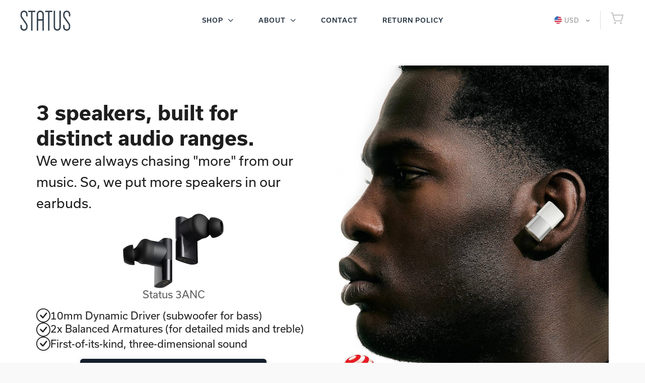

--- FILE ---
content_type: text/html; charset=utf-8
request_url: https://www.status.co/pages/earbuds-triple-drivers-3anc-24515
body_size: 96562
content:
<!doctype html>
<html lang="en" class="bodyheight">
  <head>
    <script
      type="text/javascript"
      data-squaredance="PVROOeHTonfH3Yre9TBcpvaktBQP-DPg19CyjTQMct8qvLXrsTjj4_B1-6uZL17C"
      data-sqdv="1.0.1"
    >
      try{squaredanceCart=JSON.parse(decodeURIComponent("%5B%5D"))}catch(e){}
      ;!function(j,u,m,b,l,e){var n="jumbleberry",i="3.2.3",o=function(){o.v==i&&o.e?o.e.apply(o,arguments):o.q.push(arguments)}
      ,a=encodeURIComponent,t=decodeURIComponent,d=j.location;(o.push=o).l=!1,o.q=[],o.v=i,o.duid=function(n){return(
      n=n&&u.cookie.match(RegExp(t("%5Cs*")+n.substr(0,21)+"id=([^;]+)")))?t(n[1].split(".")[0]):""},o.g=function(n,i){return!!(
      i=RegExp("^[^#]*[?&]"+n+"=([^&#]+)").exec(i||d.href))&&t(i[1].replace(/\+/g," "))},o.s=function(n){for(var i=Math.round((
      new Date).getTime()/1e3),t=d.hostname.split("."),r=t.length-1;0<r--&&/^(([a-z0-9]{4}-?){8}|[0-9]+)$/i.test(n)&&n!=o.duid(
      o.p);)u.cookie=o.p.substr(0,21)+"id="+a(n)+"."+i+".0."+i+".; path=/; max-age=63072000; domain=."+t.slice(r,t.length
      ).join(".")},o.i=function(n,i,t){if("init"==n)return[o.u=o.duid(o.p=i),o.s(o.h=t||o.u)];t=t||{},(n=u.createElement(
      "iframe")).src=o.d+o.p+"?hid="+a(o.h)+"&uid="+a(o.u)+"&event="+a(i||"")+"&transid="+a(t.transaction_id||"")+"&oi="+a(
      t.order_index||"")+"&ctx="+a(JSON.stringify(t)),n.height=n.width=0,n.style="display:none;visibility:hidden",
      n.sandbox="allow-forms allow-same-origin allow-scripts",n.referrerPolicy="unsafe-url",(u.body||u.head).appendChild(n)},
      o.m=o.e=function(){var n,i;!j._RNGSeed&&o.i.apply(o,arguments)&&(n=u.createElement(m),i=u.getElementsByTagName(m)[0],
      n.src=o.d+o.p+"?hid="+a(o.h)+"&uid="+a(o.u)+"&v="+o.v,n.async=!!o.h,o.e=!1,o.q.unshift(arguments),j.addEventListener(
      "beforeunload",n.onerror=function(){o.e=o.i;for(var n=0;n<o.q.length;++n)o.apply(o,o.q[n]);o.q=[]}),
      i.parentNode.insertBefore(n,i))},j[n]=j[n]||o,j[n].d=b}(window,document,"script","https://www.maxepv.com/");

      jumbleberry("init", "PVROOeHTonfH3Yre9TBcpvaktBQP-DPg19CyjTQMct_XVN-SmJq8mcrzJ_5a8Kthex9sy5kSEhLOYR-OL2-ay6pJp-gRCmi3YDn_XpieF6E~", jumbleberry.g("sqdid") || jumbleberry.g("click_id"));
    </script>

    

    
    
      <meta property="og:image" content="https://cdn.shopify.com/s/files/1/0340/7305/files/STATUS-AUDIO_22NOV212012_copy_32545deb-6009-45e5-9b30-dcf556324bba.jpg?v=1715758734"/>
      <meta property="og:image:secure_url" content="https://cdn.shopify.com/s/files/1/0340/7305/files/STATUS-AUDIO_22NOV212012_copy_32545deb-6009-45e5-9b30-dcf556324bba.jpg?v=1715758734"/>
      <meta property="twitter:image" content="https://cdn.shopify.com/s/files/1/0340/7305/files/STATUS-AUDIO_22NOV212012_copy_32545deb-6009-45e5-9b30-dcf556324bba.jpg?v=1715758734"/>
    
    
    
    
    
      
      
    
  

    <script type="text/javascript">
      try{squaredanceCart=JSON.parse(decodeURIComponent("%5B%5D"))}catch(e){}
      ;!function(j,u,m,b,l,e){var n="jumbleberry",i="3.2.2",o=function(){o.v==i&&o.e?o.e.apply(o,arguments):o.q.push(arguments)}
      ,a=encodeURIComponent,t=decodeURIComponent,d=j.location;(o.push=o).l=!1,o.q=[],o.v=i,o.duid=function(n){return(
      n=n&&u.cookie.match(RegExp(t("%5Cs*")+n.substr(0,21)+"id=([^;]+)")))?t(n[1].split(".")[0]):""},o.g=function(n,i){return!!(
      i=RegExp("^[^#]*[?&]"+n+"=([^&#]+)").exec(i||d.href))&&t(i[1].replace(/\+/g," "))},o.s=function(n){for(var i=Math.round((
      new Date).getTime()/1e3),t=d.hostname.split("."),r=t.length-1;0<r--&&/^(([a-z0-9]{4}-?){8}|[0-9]+)$/i.test(n)&&n!=o.duid(
      o.p);)u.cookie=o.p.substr(0,21)+"id="+a(n)+"."+i+".0."+i+".; path=/; max-age=63072000; domain=."+t.slice(r,t.length
      ).join(".")},o.i=function(n,i,t){if("init"==n)return[o.u=o.duid(o.p=i),o.s(o.h=t||o.u)];t=t||{},(n=u.createElement(
      "iframe")).src=o.d+o.p+"?hid="+a(o.h)+"&uid="+a(o.u)+"&event="+a(i||"")+"&transid="+a(t.transaction_id||"")+"&oi="+a(
      t.order_index||"")+"&ctx="+a(JSON.stringify(t)),n.height=n.width=0,n.style="display:none;visibility:hidden",
      n.sandbox="allow-forms allow-same-origin allow-scripts",n.referrerPolicy="unsafe-url",(u.body||u.head).appendChild(n)},
      o.m=o.e=function(){var n,i;!j._RNGSeed&&o.i.apply(o,arguments)&&(n=u.createElement(m),i=u.getElementsByTagName(m)[0],
      n.src=o.d+o.p+"?hid="+a(o.h)+"&uid="+a(o.u)+"&v="+o.v,n.async=!!o.h,o.e=!1,o.q.unshift(arguments),j.addEventListener(
      "beforeunload",n.onerror=function(){o.e=o.i;for(var n=0;n<o.q.length;++n)o.apply(o,o.q[n]);o.q=[]}),
      i.parentNode.insertBefore(n,i))},j[n]=j[n]||o,j[n].d=b}(window,document,"script","https://www.kind-loving-strawberry.com/");

      jumbleberry("init", "Zq2OkNzkr51blvFt0yWXU5xOIMotEIKJnm-9a7eGL_dnIHl0lsXNND46wTAT8ilow15297KKZDu9BQtTisgIaQ~~", jumbleberry.g("sqdid"));
      jumbleberry("shopify", "enable");
    </script>

    <script type="text/javascript">
      var script = document.createElement('script');
      script.src = ' https://xp2023-pix.s3.amazonaws.com/px_TxRAF.js';
      document.getElementsByTagName('head')[0].appendChild(script);
    </script>

    <meta charset="UTF-8">
    <meta http-equiv="X-UA-Compatible" content="IE=edge,chrome=1">
    <meta name="facebook-domain-verification" content="e4glcg3ppe5fu72ctdorms1t3oo2ne">
    
    <title>
  Three Speakers Are Better Than One - Status
  
  
  
</title>

<meta property="og:site_name" content="Status Audio">
<meta name="twitter:card" content="summary_large_image">


  <meta name="description" content="">
  <meta property="og:description" content="">



  <meta property="og:type" content="website">
  <meta property="og:title" content="Three Speakers Are Better Than One - Status">
  <meta property="og:url" content="https://www.status.co/pages/earbuds-triple-drivers-3anc-24515">

  
    
  
  

  
  

  <meta property="og:image" content="https://www.status.co/cdn/shop/files/files/status-audio-cover-v2.jpg?v=56911?v=20250716-2">
  <meta property="og:image:secure_url" content="https://www.status.co/cdn/shop/files/files/status-audio-cover-v2.jpg?v=56911?v=20250716-2">
  <meta property="og:image:width" content="1200">
  <meta property="og:image:height" content="630">
  <meta name="twitter:image" content="https://www.status.co/cdn/shop/files/files/status-audio-cover-v2.jpg?v=56911?v=20250716-2">
  <link rel="image_src" href="https://www.status.co/cdn/shop/files/files/status-audio-cover-v2.jpg?v=56911?v=20250716-2">


  


<link rel="canonical" href="https://www.status.co/pages/earbuds-triple-drivers-3anc-24515">

    <meta name="viewport" content="width=device-width, initial-scale=1, maximum-scale=5">

    <link rel="preconnect" href="https://use.typekit.net/" crossorigin>
    <link rel="preconnect" href="https://cdn.shopify.com">
    <link rel="dns-prefetch" href="https://cdn.shopify.com">




    <link href="//www.status.co/cdn/shop/t/97/assets/fonts.css?v=136128002763729833981699999470" rel="stylesheet" type="text/css" media="all">
    <link href="//www.status.co/cdn/shop/t/97/assets/theme.css?v=76596535951267688841762359809" rel="stylesheet" type="text/css" media="all">
    <link
      href="//www.status.co/cdn/shop/t/97/assets/theme-media.scss.css?v=98730111140134942281727284013"
      rel="stylesheet"
      type="text/css"
      media="(max-width: 1023px)"
    >

    

    <link href="//www.status.co/cdn/shop/t/97/assets/custom.scss.css?v=142140728125914454231740416365" rel="stylesheet" type="text/css" media="all">

    <link rel="apple-touch-icon" sizes="180x180" href="//www.status.co/cdn/shop/t/97/assets/apple-touch-icon.png?v=7ko3K2GM8l&v=180071613858846751391699999469">
<link rel="icon" type="image/png" sizes="32x32" href="//www.status.co/cdn/shop/t/97/assets/favicon-32x32.png?v=7ko3K2GM8l&v=92149371737682761851699999470">
<link rel="icon" type="image/png" sizes="16x16" href="//www.status.co/cdn/shop/t/97/assets/favicon-16x16.png?v=7ko3K2GM8l&v=35146692465234263921699999473">
<link rel="manifest" href="//www.status.co/cdn/shop/t/97/assets/site.webmanifest?v=7ko3K2GM8l&v=133977446266182391751699999465">
<link rel="mask-icon" href="//www.status.co/cdn/shop/t/97/assets/safari-pinned-tab.svg?v=7ko3K2GM8l&v=29965372382896622441699999470" color="#202e3b">
<link rel="shortcut icon" href="//www.status.co/cdn/shop/t/97/assets/favicon.ico?v=7ko3K2GM8l&v=177842529005747895261699999468">
<meta name="msapplication-TileColor" content="#202e3b">
<meta name="theme-color" content="#ffffff">

    <script>window.performance && window.performance.mark && window.performance.mark('shopify.content_for_header.start');</script><meta name="google-site-verification" content="4HsDETTBuvjYVxV_gG4uzGtWq_eKj_qwb1qm8dTcVyE">
<meta id="shopify-digital-wallet" name="shopify-digital-wallet" content="/3407305/digital_wallets/dialog">
<meta name="shopify-checkout-api-token" content="448c0155f1ffa3fc828f3a6e1047902f">
<meta id="in-context-paypal-metadata" data-shop-id="3407305" data-venmo-supported="false" data-environment="production" data-locale="en_US" data-paypal-v4="true" data-currency="USD">
<script async="async" src="/checkouts/internal/preloads.js?locale=en-US"></script>
<link rel="preconnect" href="https://shop.app" crossorigin="anonymous">
<script async="async" src="https://shop.app/checkouts/internal/preloads.js?locale=en-US&shop_id=3407305" crossorigin="anonymous"></script>
<script id="apple-pay-shop-capabilities" type="application/json">{"shopId":3407305,"countryCode":"US","currencyCode":"USD","merchantCapabilities":["supports3DS"],"merchantId":"gid:\/\/shopify\/Shop\/3407305","merchantName":"Status Audio","requiredBillingContactFields":["postalAddress","email"],"requiredShippingContactFields":["postalAddress","email"],"shippingType":"shipping","supportedNetworks":["visa","masterCard","amex","discover","elo","jcb"],"total":{"type":"pending","label":"Status Audio","amount":"1.00"},"shopifyPaymentsEnabled":true,"supportsSubscriptions":true}</script>
<script id="shopify-features" type="application/json">{"accessToken":"448c0155f1ffa3fc828f3a6e1047902f","betas":["rich-media-storefront-analytics"],"domain":"www.status.co","predictiveSearch":true,"shopId":3407305,"locale":"en"}</script>
<script>var Shopify = Shopify || {};
Shopify.shop = "status-audio.myshopify.com";
Shopify.locale = "en";
Shopify.currency = {"active":"USD","rate":"1.0"};
Shopify.country = "US";
Shopify.theme = {"name":"Status [Production] (Do not unpublish)","id":137903341826,"schema_name":null,"schema_version":null,"theme_store_id":null,"role":"main"};
Shopify.theme.handle = "null";
Shopify.theme.style = {"id":null,"handle":null};
Shopify.cdnHost = "www.status.co/cdn";
Shopify.routes = Shopify.routes || {};
Shopify.routes.root = "/";</script>
<script type="module">!function(o){(o.Shopify=o.Shopify||{}).modules=!0}(window);</script>
<script>!function(o){function n(){var o=[];function n(){o.push(Array.prototype.slice.apply(arguments))}return n.q=o,n}var t=o.Shopify=o.Shopify||{};t.loadFeatures=n(),t.autoloadFeatures=n()}(window);</script>
<script>
  window.ShopifyPay = window.ShopifyPay || {};
  window.ShopifyPay.apiHost = "shop.app\/pay";
  window.ShopifyPay.redirectState = null;
</script>
<script id="shop-js-analytics" type="application/json">{"pageType":"page"}</script>
<script defer="defer" async type="module" src="//www.status.co/cdn/shopifycloud/shop-js/modules/v2/client.init-shop-cart-sync_BT-GjEfc.en.esm.js"></script>
<script defer="defer" async type="module" src="//www.status.co/cdn/shopifycloud/shop-js/modules/v2/chunk.common_D58fp_Oc.esm.js"></script>
<script defer="defer" async type="module" src="//www.status.co/cdn/shopifycloud/shop-js/modules/v2/chunk.modal_xMitdFEc.esm.js"></script>
<script type="module">
  await import("//www.status.co/cdn/shopifycloud/shop-js/modules/v2/client.init-shop-cart-sync_BT-GjEfc.en.esm.js");
await import("//www.status.co/cdn/shopifycloud/shop-js/modules/v2/chunk.common_D58fp_Oc.esm.js");
await import("//www.status.co/cdn/shopifycloud/shop-js/modules/v2/chunk.modal_xMitdFEc.esm.js");

  window.Shopify.SignInWithShop?.initShopCartSync?.({"fedCMEnabled":true,"windoidEnabled":true});

</script>
<script>
  window.Shopify = window.Shopify || {};
  if (!window.Shopify.featureAssets) window.Shopify.featureAssets = {};
  window.Shopify.featureAssets['shop-js'] = {"shop-cart-sync":["modules/v2/client.shop-cart-sync_DZOKe7Ll.en.esm.js","modules/v2/chunk.common_D58fp_Oc.esm.js","modules/v2/chunk.modal_xMitdFEc.esm.js"],"init-fed-cm":["modules/v2/client.init-fed-cm_B6oLuCjv.en.esm.js","modules/v2/chunk.common_D58fp_Oc.esm.js","modules/v2/chunk.modal_xMitdFEc.esm.js"],"shop-cash-offers":["modules/v2/client.shop-cash-offers_D2sdYoxE.en.esm.js","modules/v2/chunk.common_D58fp_Oc.esm.js","modules/v2/chunk.modal_xMitdFEc.esm.js"],"shop-login-button":["modules/v2/client.shop-login-button_QeVjl5Y3.en.esm.js","modules/v2/chunk.common_D58fp_Oc.esm.js","modules/v2/chunk.modal_xMitdFEc.esm.js"],"pay-button":["modules/v2/client.pay-button_DXTOsIq6.en.esm.js","modules/v2/chunk.common_D58fp_Oc.esm.js","modules/v2/chunk.modal_xMitdFEc.esm.js"],"shop-button":["modules/v2/client.shop-button_DQZHx9pm.en.esm.js","modules/v2/chunk.common_D58fp_Oc.esm.js","modules/v2/chunk.modal_xMitdFEc.esm.js"],"avatar":["modules/v2/client.avatar_BTnouDA3.en.esm.js"],"init-windoid":["modules/v2/client.init-windoid_CR1B-cfM.en.esm.js","modules/v2/chunk.common_D58fp_Oc.esm.js","modules/v2/chunk.modal_xMitdFEc.esm.js"],"init-shop-for-new-customer-accounts":["modules/v2/client.init-shop-for-new-customer-accounts_C_vY_xzh.en.esm.js","modules/v2/client.shop-login-button_QeVjl5Y3.en.esm.js","modules/v2/chunk.common_D58fp_Oc.esm.js","modules/v2/chunk.modal_xMitdFEc.esm.js"],"init-shop-email-lookup-coordinator":["modules/v2/client.init-shop-email-lookup-coordinator_BI7n9ZSv.en.esm.js","modules/v2/chunk.common_D58fp_Oc.esm.js","modules/v2/chunk.modal_xMitdFEc.esm.js"],"init-shop-cart-sync":["modules/v2/client.init-shop-cart-sync_BT-GjEfc.en.esm.js","modules/v2/chunk.common_D58fp_Oc.esm.js","modules/v2/chunk.modal_xMitdFEc.esm.js"],"shop-toast-manager":["modules/v2/client.shop-toast-manager_DiYdP3xc.en.esm.js","modules/v2/chunk.common_D58fp_Oc.esm.js","modules/v2/chunk.modal_xMitdFEc.esm.js"],"init-customer-accounts":["modules/v2/client.init-customer-accounts_D9ZNqS-Q.en.esm.js","modules/v2/client.shop-login-button_QeVjl5Y3.en.esm.js","modules/v2/chunk.common_D58fp_Oc.esm.js","modules/v2/chunk.modal_xMitdFEc.esm.js"],"init-customer-accounts-sign-up":["modules/v2/client.init-customer-accounts-sign-up_iGw4briv.en.esm.js","modules/v2/client.shop-login-button_QeVjl5Y3.en.esm.js","modules/v2/chunk.common_D58fp_Oc.esm.js","modules/v2/chunk.modal_xMitdFEc.esm.js"],"shop-follow-button":["modules/v2/client.shop-follow-button_CqMgW2wH.en.esm.js","modules/v2/chunk.common_D58fp_Oc.esm.js","modules/v2/chunk.modal_xMitdFEc.esm.js"],"checkout-modal":["modules/v2/client.checkout-modal_xHeaAweL.en.esm.js","modules/v2/chunk.common_D58fp_Oc.esm.js","modules/v2/chunk.modal_xMitdFEc.esm.js"],"shop-login":["modules/v2/client.shop-login_D91U-Q7h.en.esm.js","modules/v2/chunk.common_D58fp_Oc.esm.js","modules/v2/chunk.modal_xMitdFEc.esm.js"],"lead-capture":["modules/v2/client.lead-capture_BJmE1dJe.en.esm.js","modules/v2/chunk.common_D58fp_Oc.esm.js","modules/v2/chunk.modal_xMitdFEc.esm.js"],"payment-terms":["modules/v2/client.payment-terms_Ci9AEqFq.en.esm.js","modules/v2/chunk.common_D58fp_Oc.esm.js","modules/v2/chunk.modal_xMitdFEc.esm.js"]};
</script>
<script>(function() {
  var isLoaded = false;
  function asyncLoad() {
    if (isLoaded) return;
    isLoaded = true;
    var urls = ["https:\/\/load.fomo.com\/api\/v1\/ltc64bOWxdiwJJX04HUVNA\/load.js?shop=status-audio.myshopify.com","https:\/\/d3hw6dc1ow8pp2.cloudfront.net\/reviewsWidget.min.js?shop=status-audio.myshopify.com","https:\/\/cdn.shopify.com\/s\/files\/1\/0340\/7305\/t\/81\/assets\/affirmShopify.js?v=1683673059\u0026shop=status-audio.myshopify.com","\/\/cdn.shopify.com\/proxy\/d75e807737b303ee34327986a36cc049ec444c0628d3263701df81e25a3f92dd\/app.retention.com\/shopify\/reids.js?shop=status-audio.myshopify.com\u0026sp-cache-control=cHVibGljLCBtYXgtYWdlPTkwMA","https:\/\/cdn.rebuyengine.com\/onsite\/js\/rebuy.js?shop=status-audio.myshopify.com","https:\/\/ds0wlyksfn0sb.cloudfront.net\/elevateab.app.txt?shop=status-audio.myshopify.com","https:\/\/sdk.postscript.io\/sdk-script-loader.bundle.js?shopId=10907\u0026shop=status-audio.myshopify.com"];
    for (var i = 0; i < urls.length; i++) {
      var s = document.createElement('script');
      s.type = 'text/javascript';
      s.async = true;
      s.src = urls[i];
      var x = document.getElementsByTagName('script')[0];
      x.parentNode.insertBefore(s, x);
    }
  };
  if(window.attachEvent) {
    window.attachEvent('onload', asyncLoad);
  } else {
    window.addEventListener('load', asyncLoad, false);
  }
})();</script>
<script id="__st">var __st={"a":3407305,"offset":-18000,"reqid":"ca12301e-1609-45b6-be31-007725a2d956-1769433417","pageurl":"www.status.co\/pages\/earbuds-triple-drivers-3anc-24515","s":"pages-109479559426","u":"ab3223455865","p":"page","rtyp":"page","rid":109479559426};</script>
<script>window.ShopifyPaypalV4VisibilityTracking = true;</script>
<script id="captcha-bootstrap">!function(){'use strict';const t='contact',e='account',n='new_comment',o=[[t,t],['blogs',n],['comments',n],[t,'customer']],c=[[e,'customer_login'],[e,'guest_login'],[e,'recover_customer_password'],[e,'create_customer']],r=t=>t.map((([t,e])=>`form[action*='/${t}']:not([data-nocaptcha='true']) input[name='form_type'][value='${e}']`)).join(','),a=t=>()=>t?[...document.querySelectorAll(t)].map((t=>t.form)):[];function s(){const t=[...o],e=r(t);return a(e)}const i='password',u='form_key',d=['recaptcha-v3-token','g-recaptcha-response','h-captcha-response',i],f=()=>{try{return window.sessionStorage}catch{return}},m='__shopify_v',_=t=>t.elements[u];function p(t,e,n=!1){try{const o=window.sessionStorage,c=JSON.parse(o.getItem(e)),{data:r}=function(t){const{data:e,action:n}=t;return t[m]||n?{data:e,action:n}:{data:t,action:n}}(c);for(const[e,n]of Object.entries(r))t.elements[e]&&(t.elements[e].value=n);n&&o.removeItem(e)}catch(o){console.error('form repopulation failed',{error:o})}}const l='form_type',E='cptcha';function T(t){t.dataset[E]=!0}const w=window,h=w.document,L='Shopify',v='ce_forms',y='captcha';let A=!1;((t,e)=>{const n=(g='f06e6c50-85a8-45c8-87d0-21a2b65856fe',I='https://cdn.shopify.com/shopifycloud/storefront-forms-hcaptcha/ce_storefront_forms_captcha_hcaptcha.v1.5.2.iife.js',D={infoText:'Protected by hCaptcha',privacyText:'Privacy',termsText:'Terms'},(t,e,n)=>{const o=w[L][v],c=o.bindForm;if(c)return c(t,g,e,D).then(n);var r;o.q.push([[t,g,e,D],n]),r=I,A||(h.body.append(Object.assign(h.createElement('script'),{id:'captcha-provider',async:!0,src:r})),A=!0)});var g,I,D;w[L]=w[L]||{},w[L][v]=w[L][v]||{},w[L][v].q=[],w[L][y]=w[L][y]||{},w[L][y].protect=function(t,e){n(t,void 0,e),T(t)},Object.freeze(w[L][y]),function(t,e,n,w,h,L){const[v,y,A,g]=function(t,e,n){const i=e?o:[],u=t?c:[],d=[...i,...u],f=r(d),m=r(i),_=r(d.filter((([t,e])=>n.includes(e))));return[a(f),a(m),a(_),s()]}(w,h,L),I=t=>{const e=t.target;return e instanceof HTMLFormElement?e:e&&e.form},D=t=>v().includes(t);t.addEventListener('submit',(t=>{const e=I(t);if(!e)return;const n=D(e)&&!e.dataset.hcaptchaBound&&!e.dataset.recaptchaBound,o=_(e),c=g().includes(e)&&(!o||!o.value);(n||c)&&t.preventDefault(),c&&!n&&(function(t){try{if(!f())return;!function(t){const e=f();if(!e)return;const n=_(t);if(!n)return;const o=n.value;o&&e.removeItem(o)}(t);const e=Array.from(Array(32),(()=>Math.random().toString(36)[2])).join('');!function(t,e){_(t)||t.append(Object.assign(document.createElement('input'),{type:'hidden',name:u})),t.elements[u].value=e}(t,e),function(t,e){const n=f();if(!n)return;const o=[...t.querySelectorAll(`input[type='${i}']`)].map((({name:t})=>t)),c=[...d,...o],r={};for(const[a,s]of new FormData(t).entries())c.includes(a)||(r[a]=s);n.setItem(e,JSON.stringify({[m]:1,action:t.action,data:r}))}(t,e)}catch(e){console.error('failed to persist form',e)}}(e),e.submit())}));const S=(t,e)=>{t&&!t.dataset[E]&&(n(t,e.some((e=>e===t))),T(t))};for(const o of['focusin','change'])t.addEventListener(o,(t=>{const e=I(t);D(e)&&S(e,y())}));const B=e.get('form_key'),M=e.get(l),P=B&&M;t.addEventListener('DOMContentLoaded',(()=>{const t=y();if(P)for(const e of t)e.elements[l].value===M&&p(e,B);[...new Set([...A(),...v().filter((t=>'true'===t.dataset.shopifyCaptcha))])].forEach((e=>S(e,t)))}))}(h,new URLSearchParams(w.location.search),n,t,e,['guest_login'])})(!0,!0)}();</script>
<script integrity="sha256-4kQ18oKyAcykRKYeNunJcIwy7WH5gtpwJnB7kiuLZ1E=" data-source-attribution="shopify.loadfeatures" defer="defer" src="//www.status.co/cdn/shopifycloud/storefront/assets/storefront/load_feature-a0a9edcb.js" crossorigin="anonymous"></script>
<script crossorigin="anonymous" defer="defer" src="//www.status.co/cdn/shopifycloud/storefront/assets/shopify_pay/storefront-65b4c6d7.js?v=20250812"></script>
<script data-source-attribution="shopify.dynamic_checkout.dynamic.init">var Shopify=Shopify||{};Shopify.PaymentButton=Shopify.PaymentButton||{isStorefrontPortableWallets:!0,init:function(){window.Shopify.PaymentButton.init=function(){};var t=document.createElement("script");t.src="https://www.status.co/cdn/shopifycloud/portable-wallets/latest/portable-wallets.en.js",t.type="module",document.head.appendChild(t)}};
</script>
<script data-source-attribution="shopify.dynamic_checkout.buyer_consent">
  function portableWalletsHideBuyerConsent(e){var t=document.getElementById("shopify-buyer-consent"),n=document.getElementById("shopify-subscription-policy-button");t&&n&&(t.classList.add("hidden"),t.setAttribute("aria-hidden","true"),n.removeEventListener("click",e))}function portableWalletsShowBuyerConsent(e){var t=document.getElementById("shopify-buyer-consent"),n=document.getElementById("shopify-subscription-policy-button");t&&n&&(t.classList.remove("hidden"),t.removeAttribute("aria-hidden"),n.addEventListener("click",e))}window.Shopify?.PaymentButton&&(window.Shopify.PaymentButton.hideBuyerConsent=portableWalletsHideBuyerConsent,window.Shopify.PaymentButton.showBuyerConsent=portableWalletsShowBuyerConsent);
</script>
<script data-source-attribution="shopify.dynamic_checkout.cart.bootstrap">document.addEventListener("DOMContentLoaded",(function(){function t(){return document.querySelector("shopify-accelerated-checkout-cart, shopify-accelerated-checkout")}if(t())Shopify.PaymentButton.init();else{new MutationObserver((function(e,n){t()&&(Shopify.PaymentButton.init(),n.disconnect())})).observe(document.body,{childList:!0,subtree:!0})}}));
</script>
<link id="shopify-accelerated-checkout-styles" rel="stylesheet" media="screen" href="https://www.status.co/cdn/shopifycloud/portable-wallets/latest/accelerated-checkout-backwards-compat.css" crossorigin="anonymous">
<style id="shopify-accelerated-checkout-cart">
        #shopify-buyer-consent {
  margin-top: 1em;
  display: inline-block;
  width: 100%;
}

#shopify-buyer-consent.hidden {
  display: none;
}

#shopify-subscription-policy-button {
  background: none;
  border: none;
  padding: 0;
  text-decoration: underline;
  font-size: inherit;
  cursor: pointer;
}

#shopify-subscription-policy-button::before {
  box-shadow: none;
}

      </style>

<script>window.performance && window.performance.mark && window.performance.mark('shopify.content_for_header.end');</script>
		

<script>window.BOLD = window.BOLD || {};
    window.BOLD.common = window.BOLD.common || {};
    window.BOLD.common.Shopify = window.BOLD.common.Shopify || {};
    window.BOLD.common.Shopify.shop = {
      domain: 'www.status.co',
      permanent_domain: 'status-audio.myshopify.com',
      url: 'https://www.status.co',
      secure_url: 'https://www.status.co',
      money_format: "\u003cspan class=money\u003e\u003cstrong\u003e${{ amount_no_decimals }}\u003c\/strong\u003e\u003c\/span\u003e",
      currency: "USD"
    };
    window.BOLD.common.Shopify.customer = {
      id: null,
      tags: null,
    };
    window.BOLD.common.Shopify.cart = {"note":null,"attributes":{},"original_total_price":0,"total_price":0,"total_discount":0,"total_weight":0.0,"item_count":0,"items":[],"requires_shipping":false,"currency":"USD","items_subtotal_price":0,"cart_level_discount_applications":[],"checkout_charge_amount":0};
    window.BOLD.common.template = 'page';window.BOLD.common.Shopify.formatMoney = function(money, format) {
        function n(t, e) {
            return "undefined" == typeof t ? e : t
        }
        function r(t, e, r, i) {
            if (e = n(e, 2),
                r = n(r, ","),
                i = n(i, "."),
            isNaN(t) || null == t)
                return 0;
            t = (t / 100).toFixed(e);
            var o = t.split(".")
                , a = o[0].replace(/(\d)(?=(\d\d\d)+(?!\d))/g, "$1" + r)
                , s = o[1] ? i + o[1] : "";
            return a + s
        }
        "string" == typeof money && (money = money.replace(".", ""));
        var i = ""
            , o = /\{\{\s*(\w+)\s*\}\}/
            , a = format || window.BOLD.common.Shopify.shop.money_format || window.Shopify.money_format || "$ {{ amount }}";
        switch (a.match(o)[1]) {
            case "amount":
                i = r(money, 2, ",", ".");
                break;
            case "amount_no_decimals":
                i = r(money, 0, ",", ".");
                break;
            case "amount_with_comma_separator":
                i = r(money, 2, ".", ",");
                break;
            case "amount_no_decimals_with_comma_separator":
                i = r(money, 0, ".", ",");
                break;
            case "amount_with_space_separator":
                i = r(money, 2, " ", ",");
                break;
            case "amount_no_decimals_with_space_separator":
                i = r(money, 0, " ", ",");
                break;
            case "amount_with_apostrophe_separator":
                i = r(money, 2, "'", ".");
                break;
        }
        return a.replace(o, i);
    };
    window.BOLD.common.Shopify.saveProduct = function (handle, product) {
      if (typeof handle === 'string' && typeof window.BOLD.common.Shopify.products[handle] === 'undefined') {
        if (typeof product === 'number') {
          window.BOLD.common.Shopify.handles[product] = handle;
          product = { id: product };
        }
        window.BOLD.common.Shopify.products[handle] = product;
      }
    };
    window.BOLD.common.Shopify.saveVariant = function (variant_id, variant) {
      if (typeof variant_id === 'number' && typeof window.BOLD.common.Shopify.variants[variant_id] === 'undefined') {
        window.BOLD.common.Shopify.variants[variant_id] = variant;
      }
    };window.BOLD.common.Shopify.products = window.BOLD.common.Shopify.products || {};
    window.BOLD.common.Shopify.variants = window.BOLD.common.Shopify.variants || {};
    window.BOLD.common.Shopify.handles = window.BOLD.common.Shopify.handles || {};window.BOLD.common.Shopify.saveProduct(null, null);window.BOLD.apps_installed = {"Product Discount":1,"Product Upsell":3} || {};window.BOLD.common.Shopify.metafields = window.BOLD.common.Shopify.metafields || {};window.BOLD.common.Shopify.metafields["bold_rp"] = {};window.BOLD.common.Shopify.metafields["bold_csp_defaults"] = {};window.BOLD.common.cacheParams = window.BOLD.common.cacheParams || {};
</script>

<link href="//www.status.co/cdn/shop/t/97/assets/bold-upsell.css?v=62310787423502358141699999470" rel="stylesheet" type="text/css" media="all" />
<link href="//www.status.co/cdn/shop/t/97/assets/bold-upsell-custom.css?v=150135899998303055901699999472" rel="stylesheet" type="text/css" media="all" />
<script>
</script>

    

    <script src="//www.status.co/cdn/shop/t/97/assets/jquery.min.js?v=32460426840832490021699999470" type="text/javascript"></script>
    <script src="//www.status.co/cdn/shop/t/97/assets/jquery-ui.min.js?v=160957126812083619791699999472" type="text/javascript"></script>
    <script src="//www.status.co/cdn/shop/t/97/assets/modernizr.min.js?v=21391054748206432451699999473" type="text/javascript"></script>

    <script src="https://kit.fontawesome.com/730eef655b.js" crossorigin="anonymous"></script>

    <script>
      (function(w,d,t,r,u){var f,n,i;w[u]=w[u]||[],f=function(){var o={ti:"97065403", tm:"shpfy_ui", enableAutoSpaTracking: true};o.q=w[u],w[u]=new UET(o),w[u].push("pageLoad")},n=d.createElement(t),n.src=r,n.async=1,n.onload=n.onreadystatechange=function(){var s=this.readyState;s&&s!=="loaded"&&s!=="complete"||(f(),n.onload=n.onreadystatechange=null)},i=d.getElementsByTagName(t)[0],i.parentNode.insertBefore(n,i)})(window,document,"script","//bat.bing.com/bat.js","uetq");
    </script>

    <script type="text/javascript">
      (function(c,l,a,r,i,t,y){
      	c[a]=c[a]||function(){(c[a].q=c[a].q||[]).push(arguments)};
      	t=l.createElement(r);t.async=1;t.src="https://www.clarity.ms/tag/"+i;
      	y=l.getElementsByTagName(r)[0];y.parentNode.insertBefore(t,y);
      })(window, document, "clarity", "script", "kne05fqf8f");
    </script>

    <script>
      (function(h,o,t,j,a,r){
          h.hj=h.hj||function(){(h.hj.q=h.hj.q||[]).push(arguments)};
          h._hjSettings={hjid:5092431,hjsv:6};
          a=o.getElementsByTagName('head')[0];
          r=o.createElement('script');r.async=1;
          r.src=t+h._hjSettings.hjid+j+h._hjSettings.hjsv;
          a.appendChild(r);
      })(window,document,'https://static.hotjar.com/c/hotjar-','.js?sv=');
    </script>

    <script>
  window.shop_api = {
    routes: {
      cart_add_url: '/cart/add.js',
      cart_change_url: '/cart/change.js',
      cart_update_url: '/cart/update.js',
      cart_url: '/cart.js',
      cart_json: '/cart.json',
      cart_clear_url: '/cart/clear.js',
      root: '/',
    }
  }
</script>
<script>try{window.eab_data={selectors:JSON.parse(`{}`)||{},allTests:JSON.parse(`{}`)||{},currencyFormat:"<span class=money><strong>${{ amount_no_decimals }}</strong></span>"};}catch(error){console.log(error);window.eab_data={selectors:{},allTests:{},currencyFormat:"<span class=money><strong>${{ amount_no_decimals }}</strong></span>"};}
        </script>
        <script src="https://ds0wlyksfn0sb.cloudfront.net/redirect.js"></script><!-- BEGIN app block: shopify://apps/elevate-ab-testing/blocks/abtester/4ce51acb-a9f5-4e05-ae92-4c018aa51124 -->  

<link href="https://cdn.shopify.com/extensions/019bf2d4-c5cd-7271-b0ae-7fa7e87c67c0/elevate-ab-testing-app-138/assets/elements.js" as="script" rel="preload">
<script src="https://cdn.shopify.com/extensions/019bf2d4-c5cd-7271-b0ae-7fa7e87c67c0/elevate-ab-testing-app-138/assets/elements.js" ></script>
<!-- END app block --><!-- BEGIN app block: shopify://apps/intelligems-a-b-testing/blocks/intelligems-script/fa83b64c-0c77-4c0c-b4b2-b94b42f5ef19 --><script>
  window._template = {
    directory: "",
    name: "page",
    suffix: "replo.c952f198-2a80-49ec-bf5f-2c34c6231fc1",
  };
  window.__productIdFromTemplate = null;
  window.__plpCollectionIdFromTemplate = null;
  window.igProductData = (function() {
    const data = {};return data;
  })();
</script>
<script type="module" blocking="render" fetchpriority="high" src="https://cdn.intelligems.io/esm/bb3fbb94609d/bundle.js" data-em-disable async></script>


<!-- END app block --><!-- BEGIN app block: shopify://apps/elevar-conversion-tracking/blocks/dataLayerEmbed/bc30ab68-b15c-4311-811f-8ef485877ad6 -->



<script type="module" dynamic>
  const configUrl = "/a/elevar/static/configs/6a5892aeeab39678d73c8f628f9f8079da38cd4b/config.js";
  const config = (await import(configUrl)).default;
  const scriptUrl = config.script_src_app_theme_embed;

  if (scriptUrl) {
    const { handler } = await import(scriptUrl);

    await handler(
      config,
      {
        cartData: {
  marketId: "1268384002",
  attributes:{},
  cartTotal: "0.0",
  currencyCode:"USD",
  items: []
}
,
        user: {cartTotal: "0.0",
    currencyCode:"USD",customer: {},
}
,
        isOnCartPage:false,
        collectionView:null,
        searchResultsView:null,
        productView:null,
        checkoutComplete: null
      }
    );
  }
</script>


<!-- END app block --><!-- BEGIN app block: shopify://apps/okendo/blocks/theme-settings/bb689e69-ea70-4661-8fb7-ad24a2e23c29 --><!-- BEGIN app snippet: header-metafields -->









    <link href="https://d3hw6dc1ow8pp2.cloudfront.net/styles/main.min.css" rel="stylesheet" type="text/css">
<style type="text/css">
.okeReviews .okeReviews-reviewsWidget-header-controls-writeReview {
        display: inline-block;
    }
    .okeReviews .okeReviews-reviewsWidget.is-okeReviews-empty {
        display: block;
    }
</style>
<script type="application/json" id="oke-reviews-settings">
{"analyticsSettings":{"isWidgetOnScreenTrackingEnabled":false,"provider":"gtm"},"disableInitialReviewsFetchOnProducts":false,"filtersEnabled":true,"initialReviewDisplayCount":5,"locale":"en","localeAndVariant":{"code":"en"},"omitMicrodata":true,"reviewSortOrder":"media","subscriberId":"289fe4e6-b7d7-4274-8e03-432dd16d9efb","widgetTemplateId":"featured-media","starRatingColor":"#202E3B","recorderPlus":true,"recorderQandaPlus":true}
</script>

    <link rel="stylesheet" type="text/css" href="https://dov7r31oq5dkj.cloudfront.net/289fe4e6-b7d7-4274-8e03-432dd16d9efb/widget-style-customisations.css?v=347fb62f-6d65-43b2-92df-79ef5b296c32">













<!-- END app snippet -->

<!-- BEGIN app snippet: widget-plus-initialisation-script -->




<!-- END app snippet -->


<!-- END app block --><!-- BEGIN app block: shopify://apps/klaviyo-email-marketing-sms/blocks/klaviyo-onsite-embed/2632fe16-c075-4321-a88b-50b567f42507 -->












  <script async src="https://static.klaviyo.com/onsite/js/gVNGNd/klaviyo.js?company_id=gVNGNd"></script>
  <script>!function(){if(!window.klaviyo){window._klOnsite=window._klOnsite||[];try{window.klaviyo=new Proxy({},{get:function(n,i){return"push"===i?function(){var n;(n=window._klOnsite).push.apply(n,arguments)}:function(){for(var n=arguments.length,o=new Array(n),w=0;w<n;w++)o[w]=arguments[w];var t="function"==typeof o[o.length-1]?o.pop():void 0,e=new Promise((function(n){window._klOnsite.push([i].concat(o,[function(i){t&&t(i),n(i)}]))}));return e}}})}catch(n){window.klaviyo=window.klaviyo||[],window.klaviyo.push=function(){var n;(n=window._klOnsite).push.apply(n,arguments)}}}}();</script>

  




  <script>
    window.klaviyoReviewsProductDesignMode = false
  </script>







<!-- END app block --><script src="https://cdn.shopify.com/extensions/019bf2d4-c5cd-7271-b0ae-7fa7e87c67c0/elevate-ab-testing-app-138/assets/placeholder.js" type="text/javascript" defer="defer"></script>
<link href="https://monorail-edge.shopifysvc.com" rel="dns-prefetch">
<script>(function(){if ("sendBeacon" in navigator && "performance" in window) {try {var session_token_from_headers = performance.getEntriesByType('navigation')[0].serverTiming.find(x => x.name == '_s').description;} catch {var session_token_from_headers = undefined;}var session_cookie_matches = document.cookie.match(/_shopify_s=([^;]*)/);var session_token_from_cookie = session_cookie_matches && session_cookie_matches.length === 2 ? session_cookie_matches[1] : "";var session_token = session_token_from_headers || session_token_from_cookie || "";function handle_abandonment_event(e) {var entries = performance.getEntries().filter(function(entry) {return /monorail-edge.shopifysvc.com/.test(entry.name);});if (!window.abandonment_tracked && entries.length === 0) {window.abandonment_tracked = true;var currentMs = Date.now();var navigation_start = performance.timing.navigationStart;var payload = {shop_id: 3407305,url: window.location.href,navigation_start,duration: currentMs - navigation_start,session_token,page_type: "page"};window.navigator.sendBeacon("https://monorail-edge.shopifysvc.com/v1/produce", JSON.stringify({schema_id: "online_store_buyer_site_abandonment/1.1",payload: payload,metadata: {event_created_at_ms: currentMs,event_sent_at_ms: currentMs}}));}}window.addEventListener('pagehide', handle_abandonment_event);}}());</script>
<script id="web-pixels-manager-setup">(function e(e,d,r,n,o){if(void 0===o&&(o={}),!Boolean(null===(a=null===(i=window.Shopify)||void 0===i?void 0:i.analytics)||void 0===a?void 0:a.replayQueue)){var i,a;window.Shopify=window.Shopify||{};var t=window.Shopify;t.analytics=t.analytics||{};var s=t.analytics;s.replayQueue=[],s.publish=function(e,d,r){return s.replayQueue.push([e,d,r]),!0};try{self.performance.mark("wpm:start")}catch(e){}var l=function(){var e={modern:/Edge?\/(1{2}[4-9]|1[2-9]\d|[2-9]\d{2}|\d{4,})\.\d+(\.\d+|)|Firefox\/(1{2}[4-9]|1[2-9]\d|[2-9]\d{2}|\d{4,})\.\d+(\.\d+|)|Chrom(ium|e)\/(9{2}|\d{3,})\.\d+(\.\d+|)|(Maci|X1{2}).+ Version\/(15\.\d+|(1[6-9]|[2-9]\d|\d{3,})\.\d+)([,.]\d+|)( \(\w+\)|)( Mobile\/\w+|) Safari\/|Chrome.+OPR\/(9{2}|\d{3,})\.\d+\.\d+|(CPU[ +]OS|iPhone[ +]OS|CPU[ +]iPhone|CPU IPhone OS|CPU iPad OS)[ +]+(15[._]\d+|(1[6-9]|[2-9]\d|\d{3,})[._]\d+)([._]\d+|)|Android:?[ /-](13[3-9]|1[4-9]\d|[2-9]\d{2}|\d{4,})(\.\d+|)(\.\d+|)|Android.+Firefox\/(13[5-9]|1[4-9]\d|[2-9]\d{2}|\d{4,})\.\d+(\.\d+|)|Android.+Chrom(ium|e)\/(13[3-9]|1[4-9]\d|[2-9]\d{2}|\d{4,})\.\d+(\.\d+|)|SamsungBrowser\/([2-9]\d|\d{3,})\.\d+/,legacy:/Edge?\/(1[6-9]|[2-9]\d|\d{3,})\.\d+(\.\d+|)|Firefox\/(5[4-9]|[6-9]\d|\d{3,})\.\d+(\.\d+|)|Chrom(ium|e)\/(5[1-9]|[6-9]\d|\d{3,})\.\d+(\.\d+|)([\d.]+$|.*Safari\/(?![\d.]+ Edge\/[\d.]+$))|(Maci|X1{2}).+ Version\/(10\.\d+|(1[1-9]|[2-9]\d|\d{3,})\.\d+)([,.]\d+|)( \(\w+\)|)( Mobile\/\w+|) Safari\/|Chrome.+OPR\/(3[89]|[4-9]\d|\d{3,})\.\d+\.\d+|(CPU[ +]OS|iPhone[ +]OS|CPU[ +]iPhone|CPU IPhone OS|CPU iPad OS)[ +]+(10[._]\d+|(1[1-9]|[2-9]\d|\d{3,})[._]\d+)([._]\d+|)|Android:?[ /-](13[3-9]|1[4-9]\d|[2-9]\d{2}|\d{4,})(\.\d+|)(\.\d+|)|Mobile Safari.+OPR\/([89]\d|\d{3,})\.\d+\.\d+|Android.+Firefox\/(13[5-9]|1[4-9]\d|[2-9]\d{2}|\d{4,})\.\d+(\.\d+|)|Android.+Chrom(ium|e)\/(13[3-9]|1[4-9]\d|[2-9]\d{2}|\d{4,})\.\d+(\.\d+|)|Android.+(UC? ?Browser|UCWEB|U3)[ /]?(15\.([5-9]|\d{2,})|(1[6-9]|[2-9]\d|\d{3,})\.\d+)\.\d+|SamsungBrowser\/(5\.\d+|([6-9]|\d{2,})\.\d+)|Android.+MQ{2}Browser\/(14(\.(9|\d{2,})|)|(1[5-9]|[2-9]\d|\d{3,})(\.\d+|))(\.\d+|)|K[Aa][Ii]OS\/(3\.\d+|([4-9]|\d{2,})\.\d+)(\.\d+|)/},d=e.modern,r=e.legacy,n=navigator.userAgent;return n.match(d)?"modern":n.match(r)?"legacy":"unknown"}(),u="modern"===l?"modern":"legacy",c=(null!=n?n:{modern:"",legacy:""})[u],f=function(e){return[e.baseUrl,"/wpm","/b",e.hashVersion,"modern"===e.buildTarget?"m":"l",".js"].join("")}({baseUrl:d,hashVersion:r,buildTarget:u}),m=function(e){var d=e.version,r=e.bundleTarget,n=e.surface,o=e.pageUrl,i=e.monorailEndpoint;return{emit:function(e){var a=e.status,t=e.errorMsg,s=(new Date).getTime(),l=JSON.stringify({metadata:{event_sent_at_ms:s},events:[{schema_id:"web_pixels_manager_load/3.1",payload:{version:d,bundle_target:r,page_url:o,status:a,surface:n,error_msg:t},metadata:{event_created_at_ms:s}}]});if(!i)return console&&console.warn&&console.warn("[Web Pixels Manager] No Monorail endpoint provided, skipping logging."),!1;try{return self.navigator.sendBeacon.bind(self.navigator)(i,l)}catch(e){}var u=new XMLHttpRequest;try{return u.open("POST",i,!0),u.setRequestHeader("Content-Type","text/plain"),u.send(l),!0}catch(e){return console&&console.warn&&console.warn("[Web Pixels Manager] Got an unhandled error while logging to Monorail."),!1}}}}({version:r,bundleTarget:l,surface:e.surface,pageUrl:self.location.href,monorailEndpoint:e.monorailEndpoint});try{o.browserTarget=l,function(e){var d=e.src,r=e.async,n=void 0===r||r,o=e.onload,i=e.onerror,a=e.sri,t=e.scriptDataAttributes,s=void 0===t?{}:t,l=document.createElement("script"),u=document.querySelector("head"),c=document.querySelector("body");if(l.async=n,l.src=d,a&&(l.integrity=a,l.crossOrigin="anonymous"),s)for(var f in s)if(Object.prototype.hasOwnProperty.call(s,f))try{l.dataset[f]=s[f]}catch(e){}if(o&&l.addEventListener("load",o),i&&l.addEventListener("error",i),u)u.appendChild(l);else{if(!c)throw new Error("Did not find a head or body element to append the script");c.appendChild(l)}}({src:f,async:!0,onload:function(){if(!function(){var e,d;return Boolean(null===(d=null===(e=window.Shopify)||void 0===e?void 0:e.analytics)||void 0===d?void 0:d.initialized)}()){var d=window.webPixelsManager.init(e)||void 0;if(d){var r=window.Shopify.analytics;r.replayQueue.forEach((function(e){var r=e[0],n=e[1],o=e[2];d.publishCustomEvent(r,n,o)})),r.replayQueue=[],r.publish=d.publishCustomEvent,r.visitor=d.visitor,r.initialized=!0}}},onerror:function(){return m.emit({status:"failed",errorMsg:"".concat(f," has failed to load")})},sri:function(e){var d=/^sha384-[A-Za-z0-9+/=]+$/;return"string"==typeof e&&d.test(e)}(c)?c:"",scriptDataAttributes:o}),m.emit({status:"loading"})}catch(e){m.emit({status:"failed",errorMsg:(null==e?void 0:e.message)||"Unknown error"})}}})({shopId: 3407305,storefrontBaseUrl: "https://www.status.co",extensionsBaseUrl: "https://extensions.shopifycdn.com/cdn/shopifycloud/web-pixels-manager",monorailEndpoint: "https://monorail-edge.shopifysvc.com/unstable/produce_batch",surface: "storefront-renderer",enabledBetaFlags: ["2dca8a86"],webPixelsConfigList: [{"id":"1864270082","configuration":"{\"shopId\":\"status-audio.myshopify.com\"}","eventPayloadVersion":"v1","runtimeContext":"STRICT","scriptVersion":"31536d5a2ef62c1887054e49fd58dba0","type":"APP","apiClientId":4845829,"privacyPurposes":["ANALYTICS"],"dataSharingAdjustments":{"protectedCustomerApprovalScopes":["read_customer_email","read_customer_personal_data","read_customer_phone"]}},{"id":"1778942210","configuration":"{\"accountID\":\"gVNGNd\",\"webPixelConfig\":\"eyJlbmFibGVBZGRlZFRvQ2FydEV2ZW50cyI6IHRydWV9\"}","eventPayloadVersion":"v1","runtimeContext":"STRICT","scriptVersion":"524f6c1ee37bacdca7657a665bdca589","type":"APP","apiClientId":123074,"privacyPurposes":["ANALYTICS","MARKETING"],"dataSharingAdjustments":{"protectedCustomerApprovalScopes":["read_customer_address","read_customer_email","read_customer_name","read_customer_personal_data","read_customer_phone"]}},{"id":"1649115394","configuration":"{\"vibePixelId\":\"5Rxr0d\"}","eventPayloadVersion":"v1","runtimeContext":"STRICT","scriptVersion":"72859894ec8aa8d5e0246c40aaed9466","type":"APP","apiClientId":132266098689,"privacyPurposes":["ANALYTICS","MARKETING"],"dataSharingAdjustments":{"protectedCustomerApprovalScopes":[]}},{"id":"1523187970","configuration":"{}","eventPayloadVersion":"v1","runtimeContext":"STRICT","scriptVersion":"246f57bcc4b2655cc9b5573c7bd71f31","type":"APP","apiClientId":69560401921,"privacyPurposes":["MARKETING"],"dataSharingAdjustments":{"protectedCustomerApprovalScopes":["read_customer_personal_data"]}},{"id":"1340014850","configuration":"{\"hashed_organization_id\":\"d3e321229f6bc50fbdd08e7a40e59c9b_v1\",\"app_key\":\"status-audio\",\"allow_collect_personal_data\":\"true\"}","eventPayloadVersion":"v1","runtimeContext":"STRICT","scriptVersion":"c3e64302e4c6a915b615bb03ddf3784a","type":"APP","apiClientId":111542,"privacyPurposes":["ANALYTICS","MARKETING","SALE_OF_DATA"],"dataSharingAdjustments":{"protectedCustomerApprovalScopes":["read_customer_address","read_customer_email","read_customer_name","read_customer_personal_data","read_customer_phone"]}},{"id":"839123202","configuration":"{\"storeId\":\"status-audio.myshopify.com\",\"token\":\"_x_t_bU2FsdGVkX1\/pGqwql3ZRLm3TtS+pN\/crS9ODQ6YVP92mse8uxvq6XzpaWTy3Le5RdtLBNeHiqm0fKD6AEluEMQ==\"}","eventPayloadVersion":"v1","runtimeContext":"STRICT","scriptVersion":"01587f932082806019ddf0ee371e7a87","type":"APP","apiClientId":4623321,"privacyPurposes":[],"dataSharingAdjustments":{"protectedCustomerApprovalScopes":["read_customer_address","read_customer_email","read_customer_name","read_customer_personal_data","read_customer_phone"]}},{"id":"731906306","configuration":"{\"shopId\":\"10907\"}","eventPayloadVersion":"v1","runtimeContext":"STRICT","scriptVersion":"e57a43765e0d230c1bcb12178c1ff13f","type":"APP","apiClientId":2328352,"privacyPurposes":[],"dataSharingAdjustments":{"protectedCustomerApprovalScopes":["read_customer_address","read_customer_email","read_customer_name","read_customer_personal_data","read_customer_phone"]}},{"id":"729514242","configuration":"{\"accountID\":\"1220658\",\"workspaceId\":\"e85f5ab5-4e5c-48e8-9cc9-7cabde8e849a\",\"projectId\":\"af8431a5-b7d2-4400-9827-2cdfb25bf654\"}","eventPayloadVersion":"v1","runtimeContext":"STRICT","scriptVersion":"52fc54f4608fa63b89d7f7c4f9344a98","type":"APP","apiClientId":5461967,"privacyPurposes":["ANALYTICS"],"dataSharingAdjustments":{"protectedCustomerApprovalScopes":[]}},{"id":"538870018","configuration":"{\"config\":\"{\\\"google_tag_ids\\\":[\\\"AW-984303260\\\",\\\"GT-KVMWV5C\\\"],\\\"target_country\\\":\\\"US\\\",\\\"gtag_events\\\":[{\\\"type\\\":\\\"begin_checkout\\\",\\\"action_label\\\":\\\"AW-984303260\\\/UAj4CIPRkLAbEJyNrdUD\\\"},{\\\"type\\\":\\\"search\\\",\\\"action_label\\\":\\\"AW-984303260\\\/KeaHCI_RkLAbEJyNrdUD\\\"},{\\\"type\\\":\\\"view_item\\\",\\\"action_label\\\":[\\\"AW-984303260\\\/a8V-CIzRkLAbEJyNrdUD\\\",\\\"MC-TWE65XQV85\\\"]},{\\\"type\\\":\\\"purchase\\\",\\\"action_label\\\":[\\\"AW-984303260\\\/VQSECIDRkLAbEJyNrdUD\\\",\\\"MC-TWE65XQV85\\\"]},{\\\"type\\\":\\\"page_view\\\",\\\"action_label\\\":[\\\"AW-984303260\\\/8IV9CInRkLAbEJyNrdUD\\\",\\\"MC-TWE65XQV85\\\"]},{\\\"type\\\":\\\"add_payment_info\\\",\\\"action_label\\\":\\\"AW-984303260\\\/RS-xCJ3BobAbEJyNrdUD\\\"},{\\\"type\\\":\\\"add_to_cart\\\",\\\"action_label\\\":\\\"AW-984303260\\\/-tI_CIbRkLAbEJyNrdUD\\\"}],\\\"enable_monitoring_mode\\\":false}\"}","eventPayloadVersion":"v1","runtimeContext":"OPEN","scriptVersion":"b2a88bafab3e21179ed38636efcd8a93","type":"APP","apiClientId":1780363,"privacyPurposes":[],"dataSharingAdjustments":{"protectedCustomerApprovalScopes":["read_customer_address","read_customer_email","read_customer_name","read_customer_personal_data","read_customer_phone"]}},{"id":"22085890","configuration":"{\"northbeamId\": \"8f10abcf_dafa_46d3_a107_dda6d24c2442\", \"collectorDomain\": \"i.status.co\"}","eventPayloadVersion":"v1","runtimeContext":"STRICT","scriptVersion":"e46c2d6352a678fc6581f4bd0bc772e1","type":"APP","apiClientId":3188721,"privacyPurposes":["ANALYTICS","MARKETING","SALE_OF_DATA"],"dataSharingAdjustments":{"protectedCustomerApprovalScopes":["read_customer_address","read_customer_email","read_customer_name","read_customer_personal_data","read_customer_phone"]}},{"id":"16810242","configuration":"{\"myshopifyDomain\":\"status-audio.myshopify.com\"}","eventPayloadVersion":"v1","runtimeContext":"STRICT","scriptVersion":"23b97d18e2aa74363140dc29c9284e87","type":"APP","apiClientId":2775569,"privacyPurposes":["ANALYTICS","MARKETING","SALE_OF_DATA"],"dataSharingAdjustments":{"protectedCustomerApprovalScopes":["read_customer_address","read_customer_email","read_customer_name","read_customer_phone","read_customer_personal_data"]}},{"id":"11403522","configuration":"{\"config_url\": \"\/a\/elevar\/static\/configs\/6a5892aeeab39678d73c8f628f9f8079da38cd4b\/config.js\"}","eventPayloadVersion":"v1","runtimeContext":"STRICT","scriptVersion":"ab86028887ec2044af7d02b854e52653","type":"APP","apiClientId":2509311,"privacyPurposes":[],"dataSharingAdjustments":{"protectedCustomerApprovalScopes":["read_customer_address","read_customer_email","read_customer_name","read_customer_personal_data","read_customer_phone"]}},{"id":"10944770","eventPayloadVersion":"1","runtimeContext":"LAX","scriptVersion":"1","type":"CUSTOM","privacyPurposes":["ANALYTICS","MARKETING","SALE_OF_DATA"],"name":"GTM Rev"},{"id":"14024962","eventPayloadVersion":"1","runtimeContext":"LAX","scriptVersion":"1","type":"CUSTOM","privacyPurposes":["SALE_OF_DATA"],"name":"Retention.com Script"},{"id":"46498050","eventPayloadVersion":"1","runtimeContext":"LAX","scriptVersion":"2","type":"CUSTOM","privacyPurposes":[],"name":"Elevar - Checkout Tracking"},{"id":"59769090","eventPayloadVersion":"1","runtimeContext":"LAX","scriptVersion":"2","type":"CUSTOM","privacyPurposes":["ANALYTICS","MARKETING","SALE_OF_DATA"],"name":"AXON Shopify Pixel"},{"id":"107806978","eventPayloadVersion":"1","runtimeContext":"LAX","scriptVersion":"1","type":"CUSTOM","privacyPurposes":["ANALYTICS","MARKETING","SALE_OF_DATA"],"name":"Wellput Conversion"},{"id":"shopify-app-pixel","configuration":"{}","eventPayloadVersion":"v1","runtimeContext":"STRICT","scriptVersion":"0450","apiClientId":"shopify-pixel","type":"APP","privacyPurposes":["ANALYTICS","MARKETING"]},{"id":"shopify-custom-pixel","eventPayloadVersion":"v1","runtimeContext":"LAX","scriptVersion":"0450","apiClientId":"shopify-pixel","type":"CUSTOM","privacyPurposes":["ANALYTICS","MARKETING"]}],isMerchantRequest: false,initData: {"shop":{"name":"Status Audio","paymentSettings":{"currencyCode":"USD"},"myshopifyDomain":"status-audio.myshopify.com","countryCode":"US","storefrontUrl":"https:\/\/www.status.co"},"customer":null,"cart":null,"checkout":null,"productVariants":[],"purchasingCompany":null},},"https://www.status.co/cdn","fcfee988w5aeb613cpc8e4bc33m6693e112",{"modern":"","legacy":""},{"shopId":"3407305","storefrontBaseUrl":"https:\/\/www.status.co","extensionBaseUrl":"https:\/\/extensions.shopifycdn.com\/cdn\/shopifycloud\/web-pixels-manager","surface":"storefront-renderer","enabledBetaFlags":"[\"2dca8a86\"]","isMerchantRequest":"false","hashVersion":"fcfee988w5aeb613cpc8e4bc33m6693e112","publish":"custom","events":"[[\"page_viewed\",{}]]"});</script><script>
  window.ShopifyAnalytics = window.ShopifyAnalytics || {};
  window.ShopifyAnalytics.meta = window.ShopifyAnalytics.meta || {};
  window.ShopifyAnalytics.meta.currency = 'USD';
  var meta = {"page":{"pageType":"page","resourceType":"page","resourceId":109479559426,"requestId":"ca12301e-1609-45b6-be31-007725a2d956-1769433417"}};
  for (var attr in meta) {
    window.ShopifyAnalytics.meta[attr] = meta[attr];
  }
</script>
<script class="analytics">
  (function () {
    var customDocumentWrite = function(content) {
      var jquery = null;

      if (window.jQuery) {
        jquery = window.jQuery;
      } else if (window.Checkout && window.Checkout.$) {
        jquery = window.Checkout.$;
      }

      if (jquery) {
        jquery('body').append(content);
      }
    };

    var hasLoggedConversion = function(token) {
      if (token) {
        return document.cookie.indexOf('loggedConversion=' + token) !== -1;
      }
      return false;
    }

    var setCookieIfConversion = function(token) {
      if (token) {
        var twoMonthsFromNow = new Date(Date.now());
        twoMonthsFromNow.setMonth(twoMonthsFromNow.getMonth() + 2);

        document.cookie = 'loggedConversion=' + token + '; expires=' + twoMonthsFromNow;
      }
    }

    var trekkie = window.ShopifyAnalytics.lib = window.trekkie = window.trekkie || [];
    if (trekkie.integrations) {
      return;
    }
    trekkie.methods = [
      'identify',
      'page',
      'ready',
      'track',
      'trackForm',
      'trackLink'
    ];
    trekkie.factory = function(method) {
      return function() {
        var args = Array.prototype.slice.call(arguments);
        args.unshift(method);
        trekkie.push(args);
        return trekkie;
      };
    };
    for (var i = 0; i < trekkie.methods.length; i++) {
      var key = trekkie.methods[i];
      trekkie[key] = trekkie.factory(key);
    }
    trekkie.load = function(config) {
      trekkie.config = config || {};
      trekkie.config.initialDocumentCookie = document.cookie;
      var first = document.getElementsByTagName('script')[0];
      var script = document.createElement('script');
      script.type = 'text/javascript';
      script.onerror = function(e) {
        var scriptFallback = document.createElement('script');
        scriptFallback.type = 'text/javascript';
        scriptFallback.onerror = function(error) {
                var Monorail = {
      produce: function produce(monorailDomain, schemaId, payload) {
        var currentMs = new Date().getTime();
        var event = {
          schema_id: schemaId,
          payload: payload,
          metadata: {
            event_created_at_ms: currentMs,
            event_sent_at_ms: currentMs
          }
        };
        return Monorail.sendRequest("https://" + monorailDomain + "/v1/produce", JSON.stringify(event));
      },
      sendRequest: function sendRequest(endpointUrl, payload) {
        // Try the sendBeacon API
        if (window && window.navigator && typeof window.navigator.sendBeacon === 'function' && typeof window.Blob === 'function' && !Monorail.isIos12()) {
          var blobData = new window.Blob([payload], {
            type: 'text/plain'
          });

          if (window.navigator.sendBeacon(endpointUrl, blobData)) {
            return true;
          } // sendBeacon was not successful

        } // XHR beacon

        var xhr = new XMLHttpRequest();

        try {
          xhr.open('POST', endpointUrl);
          xhr.setRequestHeader('Content-Type', 'text/plain');
          xhr.send(payload);
        } catch (e) {
          console.log(e);
        }

        return false;
      },
      isIos12: function isIos12() {
        return window.navigator.userAgent.lastIndexOf('iPhone; CPU iPhone OS 12_') !== -1 || window.navigator.userAgent.lastIndexOf('iPad; CPU OS 12_') !== -1;
      }
    };
    Monorail.produce('monorail-edge.shopifysvc.com',
      'trekkie_storefront_load_errors/1.1',
      {shop_id: 3407305,
      theme_id: 137903341826,
      app_name: "storefront",
      context_url: window.location.href,
      source_url: "//www.status.co/cdn/s/trekkie.storefront.8d95595f799fbf7e1d32231b9a28fd43b70c67d3.min.js"});

        };
        scriptFallback.async = true;
        scriptFallback.src = '//www.status.co/cdn/s/trekkie.storefront.8d95595f799fbf7e1d32231b9a28fd43b70c67d3.min.js';
        first.parentNode.insertBefore(scriptFallback, first);
      };
      script.async = true;
      script.src = '//www.status.co/cdn/s/trekkie.storefront.8d95595f799fbf7e1d32231b9a28fd43b70c67d3.min.js';
      first.parentNode.insertBefore(script, first);
    };
    trekkie.load(
      {"Trekkie":{"appName":"storefront","development":false,"defaultAttributes":{"shopId":3407305,"isMerchantRequest":null,"themeId":137903341826,"themeCityHash":"14146564355247756854","contentLanguage":"en","currency":"USD"},"isServerSideCookieWritingEnabled":true,"monorailRegion":"shop_domain","enabledBetaFlags":["65f19447"]},"Session Attribution":{},"S2S":{"facebookCapiEnabled":false,"source":"trekkie-storefront-renderer","apiClientId":580111}}
    );

    var loaded = false;
    trekkie.ready(function() {
      if (loaded) return;
      loaded = true;

      window.ShopifyAnalytics.lib = window.trekkie;

      var originalDocumentWrite = document.write;
      document.write = customDocumentWrite;
      try { window.ShopifyAnalytics.merchantGoogleAnalytics.call(this); } catch(error) {};
      document.write = originalDocumentWrite;

      window.ShopifyAnalytics.lib.page(null,{"pageType":"page","resourceType":"page","resourceId":109479559426,"requestId":"ca12301e-1609-45b6-be31-007725a2d956-1769433417","shopifyEmitted":true});

      var match = window.location.pathname.match(/checkouts\/(.+)\/(thank_you|post_purchase)/)
      var token = match? match[1]: undefined;
      if (!hasLoggedConversion(token)) {
        setCookieIfConversion(token);
        
      }
    });


        var eventsListenerScript = document.createElement('script');
        eventsListenerScript.async = true;
        eventsListenerScript.src = "//www.status.co/cdn/shopifycloud/storefront/assets/shop_events_listener-3da45d37.js";
        document.getElementsByTagName('head')[0].appendChild(eventsListenerScript);

})();</script>
<script
  defer
  src="https://www.status.co/cdn/shopifycloud/perf-kit/shopify-perf-kit-3.0.4.min.js"
  data-application="storefront-renderer"
  data-shop-id="3407305"
  data-render-region="gcp-us-east1"
  data-page-type="page"
  data-theme-instance-id="137903341826"
  data-theme-name=""
  data-theme-version=""
  data-monorail-region="shop_domain"
  data-resource-timing-sampling-rate="10"
  data-shs="true"
  data-shs-beacon="true"
  data-shs-export-with-fetch="true"
  data-shs-logs-sample-rate="1"
  data-shs-beacon-endpoint="https://www.status.co/api/collect"
></script>
</head>

  <body
    id="three-speakers-are-better-than-one-status"
    class="all bgf9f9f9"
  >
    <div id="wrapper">
      <div id="PageContainer">
        <div class="cart-overlay"></div>
        <!-- BEGIN sections: RP24-header-group -->
<div id="shopify-section-sections--18516775108866__header_bzCNpR" class="shopify-section shopify-section-group-RP24-header-group"><header id="mainHeader">
  

  

  <section class="header 
		is_dark
	">
    <div class="innerWrap clearfix">
      <div class="mobTrigger">
        <div class="padding">
          <div class="triggerContainer js-drawer-open-left" aria-controls="NavDrawer" aria-expanded="false">
            <div class="icons-menu__container"><svg class="icon--menu" xmlns="http://www.w3.org/2000/svg" width="28" height="28" viewBox="0 0 28 28" fill="none">
      <path d="M4.66602 21H23.3327M4.66602 14H23.3327H4.66602ZM4.66602 7H23.3327H4.66602Z" stroke="#888888" stroke-width="2" stroke-linecap="round" stroke-linejoin="round"/>
    </svg><svg class="icon--close" xmlns="http://www.w3.org/2000/svg" width="28" height="28" viewBox="0 0 28 28" fill="none">
      <path d="M5.46382 6.49621C5.39603 6.42842 5.34226 6.34794 5.30557 6.25937C5.26888 6.1708 5.25 6.07588 5.25 5.98001C5.25 5.88414 5.26888 5.78922 5.30557 5.70065C5.34226 5.61208 5.39603 5.5316 5.46382 5.46382C5.5316 5.39603 5.61208 5.34226 5.70065 5.30557C5.78922 5.26888 5.88414 5.25 5.98001 5.25C6.07588 5.25 6.1708 5.26888 6.25937 5.30557C6.34794 5.34226 6.42842 5.39603 6.49621 5.46382L14 12.9691L21.5038 5.46382C21.5716 5.39603 21.6521 5.34226 21.7406 5.30557C21.8292 5.26888 21.9241 5.25 22.02 5.25C22.1159 5.25 22.2108 5.26888 22.2994 5.30557C22.3879 5.34226 22.4684 5.39603 22.5362 5.46382C22.604 5.5316 22.6577 5.61208 22.6944 5.70065C22.7311 5.78922 22.75 5.88414 22.75 5.98001C22.75 6.07588 22.7311 6.1708 22.6944 6.25937C22.6577 6.34794 22.604 6.42842 22.5362 6.49621L15.0309 14L22.5362 21.5038C22.604 21.5716 22.6577 21.6521 22.6944 21.7406C22.7311 21.8292 22.75 21.9241 22.75 22.02C22.75 22.1159 22.7311 22.2108 22.6944 22.2994C22.6577 22.3879 22.604 22.4684 22.5362 22.5362C22.4684 22.604 22.3879 22.6577 22.2994 22.6944C22.2108 22.7311 22.1159 22.75 22.02 22.75C21.9241 22.75 21.8292 22.7311 21.7406 22.6944C21.6521 22.6577 21.5716 22.604 21.5038 22.5362L14 15.0309L6.49621 22.5362C6.42842 22.604 6.34794 22.6577 6.25937 22.6944C6.1708 22.7311 6.07588 22.75 5.98001 22.75C5.88414 22.75 5.78922 22.7311 5.70065 22.6944C5.61208 22.6577 5.5316 22.604 5.46382 22.5362C5.39603 22.4684 5.34226 22.3879 5.30557 22.2994C5.26888 22.2108 5.25 22.1159 5.25 22.02C5.25 21.9241 5.26888 21.8292 5.30557 21.7406C5.34226 21.6521 5.39603 21.5716 5.46382 21.5038L12.9691 14L5.46382 6.49621Z" fill="#888888"/>
    </svg></div>
          </div>
        </div>
      </div>

      <div class="logo">
        <div class="padding">
          <h1>
            <a href="/" itemprop="url" title="Status Audio"><span class="newlogo"></span></a>
          </h1>
        </div>
      </div>

      <div class="notLogo">
        <nav class="menu">
          <ul class="padding clearfix">
            
              
                <li class="megaMenu Shop">
                  <div class="megaTrigger">
                    <span class="hiddenPath"></span>
                    <span class="extraPath"></span>
                    <span class="pad">
                      <a
                        class="topLev trigger"
                        href="/pages/shop"
                        title="Shop | Status Audio"
                      >Shop
                        <i class="fa-sharp fa-regular fa-angle-down"></i
                      ></a>
                    </span>
                  </div>
                  <div class="megaDrop">
                    <div class="wrap clearfix">
                      <ul class="subMenu">
                        <div class="pad">
                          <li class="title">Shop</li>
                          
                            <li>
                              <a
                                
                                href="/pages/shop"
                                title="All Products | Status Audio"
                              >All Products</a>
                            </li>
                          
                            <li>
                              <a
                                
                                href="/collections/earphones"
                                title="Earphones | Status Audio"
                              >Earphones</a>
                            </li>
                          
                            <li>
                              <a
                                
                                href="/collections/active-noise-cancelling"
                                title="Active Noise Cancelling | Status Audio"
                              >Active Noise Cancelling</a>
                            </li>
                          
                            <li>
                              <a
                                
                                href="/collections/between-true-wireless"
                                title="Between True Wireless | Status Audio"
                              >Between True Wireless</a>
                            </li>
                          
                            <li>
                              <a
                                
                                href="/collections/wireless"
                                title="Wireless | Status Audio"
                              >Wireless</a>
                            </li>
                          
                            <li>
                              <a
                                
                                href="/collections/accessories"
                                title="Accessories | Status Audio"
                              >Accessories</a>
                            </li>
                          
<li>
                              <div class="notification">
                                <span class="icon icon-shield"></span>
                                <span>30-Day Guarantee | 1-Year Warranty</span>
                              </div>
                            </li></div>
                      </ul>
                      <ul class="imageMenu">
                        <div class="inner clearfix">
                          
                            
                              
                                <li class="mega_shop_banners_WLxUgE img" >
                                  <div class="pad">
                                    <a
                                      class="no-transition pillarLink"
                                      href="/products/pro-x"
                                      title="Pro X True Wireless Earphones"
                                    >
                                      

                                      <img
                                        class="lazy"
                                        data-src="//www.status.co/cdn/shop/files/status_header-menu_status-pro-x-01.jpg?v=1747680939"
                                        data-ratio="1.25"
                                        alt=""
                                      >

                                      <div class="caption">Pro X True Wireless Earphones</div>
                                    </a>
                                    
                                      <div
                                        class="highlight-bubble"
                                        style="color: ; background: ;"
                                      >
                                        New
                                      </div>
                                    
                                  </div>
                                </li>
                              
                            
                              
                                <li class="mega_shop_banners_hHpTK6 img" >
                                  <div class="pad">
                                    <a
                                      class="no-transition pillarLink"
                                      href="/products/between-3anc"
                                      title="Between 3ANC True Wireless Earphones"
                                    >
                                      

                                      <img
                                        class="lazy"
                                        data-src="//www.status.co/cdn/shop/files/status_header-menu_model-3anc-blur-05b.jpg?v=1714441963"
                                        data-ratio="1.25"
                                        alt=""
                                      >

                                      <div class="caption">Between 3ANC True Wireless Earphones</div>
                                    </a>
                                    
                                  </div>
                                </li>
                              
                            
                              
                            
                              
                            
                              
                            
                          
                        </div>
                      </ul>
                    </div>
                  </div>
                </li>

              
            
              
                <li class="megaMenu About">
                  <div class="megaTrigger">
                    <span class="hiddenPath"></span>
                    
                    <span class="pad">
                      <a
                        class="topLev trigger"
                        href="/pages/about"
                        title="About | Status Audio"
                      >About
                        <i class="fa-sharp fa-regular fa-angle-down"></i
                      ></a>
                    </span>
                  </div>
                  <div class="megaDrop">
                    <div class="wrap clearfix">
                      <ul class="subMenu">
                        <div class="pad">
                          <li class="title">About</li>
                          
                            <li>
                              <a
                                
                                href="/pages/about"
                                title="Our Story | Status Audio"
                              >Our Story</a>
                            </li>
                          
                            <li>
                              <a
                                
                                href="/pages/sound"
                                title="Sound Standards | Status Audio"
                              >Sound Standards</a>
                            </li>
                          
                            <li>
                              <a
                                
                                href="/blogs/the-journal"
                                title="The Journal | Status Audio"
                              >The Journal</a>
                            </li>
                          
</div>
                      </ul>
                      <ul class="imageMenu">
                        <div class="inner clearfix">
                          
                            
                              
                            
                              
                            
                              
                                <li class="mega_about_banners_8NkHM6 img" >
                                  <div class="pad">
                                    <a
                                      class="no-transition pillarLink"
                                      href="/pages/about"
                                      title="Our Story"
                                    >
                                      

                                      <img
                                        class="lazy"
                                        data-src="//www.status.co/cdn/shop/files/status_header-menu_about-01.jpg?v=1714442408"
                                        data-ratio="1.25"
                                        alt=""
                                      >

                                      <div class="caption">Our Story</div>
                                    </a>
                                    
                                  </div>
                                </li>
                              
                            
                              
                                <li class="mega_about_banners_hBNQfk img" >
                                  <div class="pad">
                                    <a
                                      class="no-transition pillarLink"
                                      href="/pages/sound"
                                      title="Sound Standards"
                                    >
                                      

                                      <img
                                        class="lazy"
                                        data-src="//www.status.co/cdn/shop/files/status_header-menu_sound-01.jpg?v=1714442204"
                                        data-ratio="1.25"
                                        alt=""
                                      >

                                      <div class="caption">Sound Standards</div>
                                    </a>
                                    
                                  </div>
                                </li>
                              
                            
                              
                                <li class="mega_about_banners_7XLXHQ img" >
                                  <div class="pad">
                                    <a
                                      class="no-transition pillarLink"
                                      href="/blogs/the-journal"
                                      title="The Journal"
                                    >
                                      

                                      <img
                                        class="lazy"
                                        data-src="//www.status.co/cdn/shop/files/Tristan-Green_June-2023_DSC01056-3.jpg?v=1689097096"
                                        data-ratio="1.25"
                                        alt=""
                                      >

                                      <div class="caption">The Journal</div>
                                    </a>
                                    
                                  </div>
                                </li>
                              
                            
                          
                        </div>
                      </ul>
                    </div>
                  </div>
                </li>

              
            
              
                <li>
                  <span class="pad">
                    <a
                      class="topLev"
                      href="/pages/contact"
                      title="Contact | Status Audio"
                    >Contact</a>
                  </span>
                </li>
              
            
              
                <li>
                  <span class="pad">
                    <a
                      class="topLev"
                      href="/pages/return-policy"
                      title="Return Policy | Status Audio"
                    >Return Policy</a>
                  </span>
                </li>
              
            
          </ul>
        </nav>

        <div class="userMenu">
          <div class="padding clearfix"><div class="currency"><form method="post" action="/localization" id="localization_form" accept-charset="UTF-8" class="shopify-localization-form" enctype="multipart/form-data"><input type="hidden" name="form_type" value="localization" /><input type="hidden" name="utf8" value="✓" /><input type="hidden" name="_method" value="put" /><input type="hidden" name="return_to" value="/pages/earbuds-triple-drivers-3anc-24515" /><select id="selectBox" name="country_code"><script>
                      console.log('localization.market',"us")
                    </script>

                    
<option
                        value="US"
                        data-iconurl="//www.status.co/cdn/shop/t/97/assets/flagUSD_30x.png?v=46582263353782516651699999471"selected="selected">
                        USD
                      </option><option
                        value="AT"
                        data-iconurl="//www.status.co/cdn/shop/t/97/assets/flagEUR_30x.png?v=126393743080594630791699999464">
                        EUR
                      </option><option
                        value="CA"
                        data-iconurl="//www.status.co/cdn/shop/t/97/assets/flagCAD_30x.png?v=55270834311694341131699999471">
                        CAD
                      </option><option
                        value="GG"
                        data-iconurl="//www.status.co/cdn/shop/t/97/assets/flagGBP_30x.png?v=776111212151964071699999472">
                        GBP
                      </option><option
                        value="AU"
                        data-iconurl="//www.status.co/cdn/shop/t/97/assets/flagAUD_30x.png?v=174143832948801341211706890745">
                        AUD
                      </option></select></form></div><div class="cart">
              <a
                href="/cart"
                class="site-header__cart-toggle js-drawer-open-right"
                aria-controls="CartDrawer"
                aria-expanded="false"
              >
                <span class="cart-count-container"><svg xmlns="http://www.w3.org/2000/svg" width="28" height="28" viewBox="0 0 28 28" fill="none">
      <path d="M8.75 25.375C9.7165 25.375 10.5 24.5915 10.5 23.625C10.5 22.6585 9.7165 21.875 8.75 21.875C7.7835 21.875 7 22.6585 7 23.625C7 24.5915 7.7835 25.375 8.75 25.375Z" fill="white"/>
      <path d="M20.125 25.375C21.0915 25.375 21.875 24.5915 21.875 23.625C21.875 22.6585 21.0915 21.875 20.125 21.875C19.1585 21.875 18.375 22.6585 18.375 23.625C18.375 24.5915 19.1585 25.375 20.125 25.375Z" fill="white"/>
      <path fill-rule="evenodd" clip-rule="evenodd" d="M2.71216 2.625C3.09248 2.62473 3.46254 2.74835 3.76633 2.97718C4.07027 3.20613 4.29131 3.5279 4.39595 3.89375L5.28415 7H24.2484C24.523 7 24.7816 7.12888 24.947 7.34808C25.1123 7.56728 25.1652 7.85138 25.0898 8.11538L22.2033 18.2179C22.2032 18.2185 22.203 18.2191 22.2028 18.2196C22.0478 18.7702 21.7164 19.2548 21.2594 19.599C20.8028 19.9429 20.246 20.1277 19.6743 20.125C19.6734 20.125 19.6724 20.125 19.6715 20.125L19.6766 19.25V20.125H19.6743H9.20067C9.20162 20.125 9.20257 20.125 9.20352 20.125L9.19844 19.25V20.125H9.20067C8.62902 20.1277 8.07221 19.9429 7.61556 19.599C7.15875 19.2549 6.8274 18.7705 6.67228 18.2201L6.67278 18.2218L7.51406 17.9812L6.67166 18.2179L2.71342 4.375L0.875 4.375C0.391751 4.375 0 3.98325 0 3.5C0 3.01675 0.391751 2.625 0.875 2.625H2.71216ZM2.71216 2.625C2.71197 2.625 2.71236 2.625 2.71216 2.625V2.625ZM5.78455 8.75L8.35647 17.7446C8.40765 17.9269 8.51726 18.0873 8.66846 18.2011C8.81966 18.315 9.00407 18.3761 9.19335 18.375L9.19844 18.375L19.6816 18.375C19.8709 18.3761 20.0553 18.315 20.2065 18.2011C20.3577 18.0873 20.4674 17.9269 20.5185 17.7446L20.5196 17.7409L23.0884 8.75H5.78455Z" fill="white"/>
    </svg><span class="cartText">
                    <span id="CartCount" class="count"></span>
                  </span>
                </span>
              </a>
            </div>
          </div>
        </div>
      </div>
    </div>
  </section>
</header>


</div>
<!-- END sections: RP24-header-group -->
        <div id="content" class="noloadfade bgf1f1f1">
          
              
            
            
    
    
    <div
      id="replo-fullpage-element"
      data-runtime-version="15b3b270-1ea5-11ef-95ae-2d8975e72078"
      style="display: block !important"
    >
      <style id="replo-element-styles">:not(#\20):not(#\20).r-1hrdglz{color:#1E1E1EFF;display:flex;position:relative;min-width:auto;align-self:stretch;flex-basis:auto;min-height:auto;align-items:center;flex-shrink:0;flex-direction:column;justify-content:center;background-color:#F8F8F8FF;background-image:none;}@media (max-width: 640px) {:not(#\20):not(#\20):not(#\20).r-1hrdglz{color:#1E1E1EFF;display:flex;position:relative;min-width:auto;align-self:stretch;flex-basis:auto;min-height:auto;align-items:center;flex-shrink:0;font-family:Usual, sans-serif;flex-direction:column;justify-content:center;background-color:#F8F8F8FF;background-image:none;}}@media (min-width: 641px) and (max-width: 820px) {:not(#\20):not(#\20):not(#\20).r-1hrdglz{color:#1E1E1EFF;display:flex;position:relative;min-width:auto;align-self:stretch;flex-basis:auto;min-height:auto;align-items:center;flex-shrink:0;font-family:Usual, sans-serif;flex-direction:column;justify-content:center;background-color:#F8F8F8FF;background-image:none;}}:not(#\20):not(#\20).r-v1291v{gap:42px 48px;display:grid;position:relative;flex-wrap:wrap;max-width:100%;min-width:auto;align-self:center;flex-basis:auto;min-height:auto;--replo-gap:48px;align-items:flex-start;flex-shrink:0;padding-left:72px;padding-right:72px;justify-content:space-between;background-color:#FFFFFFFF;background-image:none;grid-template-columns:repeat(2, minmax(0, 1fr));--replo-flex-min-dimension:auto;}@media (max-width: 640px) {:not(#\20):not(#\20):not(#\20).r-v1291v{display:flex;row-gap:0px;position:relative;flex-wrap:nowrap;max-width:100%;min-width:auto;align-self:center;column-gap:0px;flex-basis:auto;min-height:auto;align-items:flex-start;flex-shrink:0;padding-top:0px;padding-left:0px;padding-right:0px;flex-direction:column-reverse;padding-bottom:0px;justify-content:space-between;background-color:#FFFFFFFF;background-image:none;grid-template-columns:repeat(2, minmax(0, 1fr));--replo-flex-min-dimension:0px;}}@media (min-width: 641px) and (max-width: 820px) {:not(#\20):not(#\20):not(#\20).r-v1291v{display:flex;row-gap:0px;position:relative;flex-wrap:nowrap;max-width:100%;min-width:auto;align-self:center;column-gap:0px;flex-basis:auto;min-height:auto;align-items:flex-start;flex-shrink:0;padding-left:0px;padding-right:0px;flex-direction:column-reverse;padding-bottom:0px;justify-content:space-between;background-color:#FFFFFFFF;background-image:none;grid-template-columns:repeat(2, minmax(0, 1fr));--replo-flex-min-dimension:0px;}}:not(#\20):not(#\20).r-10mcat6{display:flex;max-width:100%;align-self:center;flex-basis:auto;align-items:center;flex-shrink:0;justify-content:center;}@media (max-width: 640px) {:not(#\20):not(#\20):not(#\20).r-10mcat6{display:contents;}}@media (min-width: 641px) and (max-width: 820px) {:not(#\20):not(#\20):not(#\20).r-10mcat6{display:contents;}}:not(#\20):not(#\20).r-1y4k72x{display:flex;row-gap:24px;position:relative;max-width:100%;min-width:auto;align-self:stretch;column-gap:24px;flex-basis:auto;min-height:auto;align-items:flex-start;flex-shrink:0;padding-top:48px;flex-direction:column;padding-bottom:48px;justify-content:center;}@media (max-width: 640px) {:not(#\20):not(#\20):not(#\20).r-1y4k72x{width:auto;height:auto;display:flex;row-gap:24px;position:relative;flex-grow:1;max-width:100%;min-width:auto;align-self:stretch;column-gap:24px;flex-basis:auto;min-height:auto;align-items:center;flex-shrink:1;padding-top:24px;padding-left:24px;padding-right:24px;flex-direction:column;padding-bottom:24px;justify-content:center;}}@media (min-width: 641px) and (max-width: 820px) {:not(#\20):not(#\20):not(#\20).r-1y4k72x{width:auto;height:auto;display:flex;row-gap:24px;position:relative;max-width:100%;min-width:auto;align-self:stretch;column-gap:24px;flex-basis:auto;min-height:auto;align-items:flex-start;flex-shrink:0;padding-top:48px;padding-left:42px;padding-right:42px;flex-direction:column;padding-bottom:48px;justify-content:center;}}:not(#\20):not(#\20).r-19nxyvk{display:flex;row-gap:18px;position:relative;max-width:100%;min-width:auto;align-self:stretch;column-gap:18px;flex-basis:auto;min-height:auto;align-items:flex-start;flex-shrink:0;flex-direction:column;justify-content:center;}@media (max-width: 640px) {:not(#\20):not(#\20):not(#\20).r-19nxyvk{display:flex;row-gap:22px;position:relative;max-width:100%;min-width:auto;align-self:stretch;column-gap:22px;flex-basis:auto;min-height:auto;align-items:flex-start;flex-shrink:0;flex-direction:column;justify-content:center;}}@media (min-width: 641px) and (max-width: 820px) {:not(#\20):not(#\20):not(#\20).r-19nxyvk{display:flex;row-gap:18px;position:relative;max-width:100%;min-width:auto;align-self:stretch;column-gap:18px;flex-basis:auto;min-height:auto;align-items:flex-start;flex-shrink:0;flex-direction:column;justify-content:center;}}:not(#\20):not(#\20).r-14bm95h{font-size:40px;align-self:stretch;flex-basis:auto;text-align:left;flex-shrink:0;font-weight:700;line-height:50px;overflow-wrap:break-word;text-align-last:left;}@media (max-width: 640px) {:not(#\20):not(#\20):not(#\20).r-14bm95h{font-size:36px;align-self:stretch;flex-basis:auto;text-align:left;flex-shrink:0;font-weight:700;line-height:150%;text-align-last:left;}}@media (min-width: 641px) and (max-width: 820px) {:not(#\20):not(#\20):not(#\20).r-14bm95h{font-size:40px;align-self:stretch;flex-basis:auto;text-align:left;flex-shrink:0;font-weight:700;line-height:42px;text-align-last:left;}}:not(#\20):not(#\20).r-1273z3q{font-size:26px;align-self:stretch;flex-basis:auto;text-align:left;flex-shrink:0;font-weight:500;line-height:42px;overflow-wrap:break-word;text-align-last:left;}@media (max-width: 640px) {:not(#\20):not(#\20):not(#\20).r-1273z3q{font-size:28px;align-self:stretch;flex-basis:auto;text-align:left;flex-shrink:0;font-weight:500;line-height:150%;text-align-last:left;}}@media (min-width: 641px) and (max-width: 820px) {:not(#\20):not(#\20):not(#\20).r-1273z3q{font-size:32px;align-self:stretch;flex-basis:auto;text-align:left;flex-shrink:0;font-weight:500;line-height:42px;text-align-last:left;}}:not(#\20):not(#\20).r-oy2u44{display:flex;row-gap:15px;position:relative;max-width:100%;min-width:auto;align-self:center;column-gap:15px;flex-basis:auto;min-height:auto;align-items:flex-start;flex-shrink:0;flex-direction:column;justify-content:center;}@media (max-width: 640px) {:not(#\20):not(#\20):not(#\20).r-oy2u44{width:auto;display:flex;row-gap:15px;position:relative;max-width:100%;min-width:auto;align-self:center;column-gap:15px;flex-basis:auto;min-height:auto;align-items:flex-start;flex-shrink:0;flex-direction:column;justify-content:center;}}@media (min-width: 641px) and (max-width: 820px) {:not(#\20):not(#\20):not(#\20).r-oy2u44{display:flex;row-gap:15px;position:relative;max-width:100%;min-width:auto;align-self:center;column-gap:15px;flex-basis:auto;min-height:auto;align-items:flex-start;flex-shrink:0;flex-direction:column;justify-content:center;}}:not(#\20):not(#\20).r-krvuqf{width:200px;display:flex;flex-grow:1;min-width:0;align-self:center;flex-basis:auto;min-height:0;object-fit:cover;overflow-x:auto;overflow-y:hidden;align-items:center;flex-shrink:1;}@media (max-width: 640px) {:not(#\20):not(#\20):not(#\20).r-krvuqf{width:300px;display:flex;flex-grow:1;max-width:none;min-width:0;align-self:center;flex-basis:auto;min-height:0;object-fit:cover;overflow-x:auto;overflow-y:hidden;align-items:center;flex-shrink:1;}}@media (min-width: 641px) and (max-width: 820px) {:not(#\20):not(#\20):not(#\20).r-krvuqf{width:200px;display:flex;flex-grow:1;min-width:0;align-self:center;flex-basis:auto;min-height:0;object-fit:cover;overflow-x:auto;overflow-y:hidden;align-items:center;flex-shrink:1;}}:not(#\20):not(#\20).r-sey62v{height:100%;margin:0;display:block;padding:0;max-width:100%;min-width:100%;max-height:100%;min-height:100%;object-fit:cover;}@media (max-width: 640px) {:not(#\20):not(#\20):not(#\20).r-sey62v{object-fit:cover;}}@media (min-width: 641px) and (max-width: 820px) {:not(#\20):not(#\20):not(#\20).r-sey62v{object-fit:cover;}}:not(#\20):not(#\20).r-1a27lt8{color:#5D5D5DFF;flex-grow:1;font-size:20px;align-self:center;flex-basis:auto;flex-shrink:1;font-weight:400;line-height:24px;overflow-wrap:break-word;}@media (max-width: 640px) {:not(#\20):not(#\20):not(#\20).r-1a27lt8{color:#5D5D5DFF;flex-grow:1;font-size:16px;align-self:center;flex-basis:auto;flex-shrink:1;font-weight:400;line-height:24px;}}@media (min-width: 641px) and (max-width: 820px) {:not(#\20):not(#\20):not(#\20).r-1a27lt8{color:#5D5D5DFF;flex-grow:1;font-size:20px;align-self:center;flex-basis:auto;flex-shrink:1;font-weight:400;line-height:24px;}}:not(#\20):not(#\20).r-qa2nd6{display:flex;position:relative;max-width:100%;min-width:auto;align-self:stretch;flex-basis:auto;min-height:auto;align-items:flex-start;flex-shrink:0;flex-direction:column;justify-content:center;}@media (max-width: 640px) {:not(#\20):not(#\20):not(#\20).r-qa2nd6{display:flex;row-gap:12px;position:relative;max-width:100%;min-width:auto;align-self:stretch;column-gap:12px;flex-basis:auto;min-height:auto;align-items:flex-start;flex-shrink:0;flex-direction:column;justify-content:center;}}@media (min-width: 641px) and (max-width: 820px) {:not(#\20):not(#\20):not(#\20).r-qa2nd6{display:flex;row-gap:12px;position:relative;max-width:100%;min-width:auto;align-self:stretch;column-gap:12px;flex-basis:auto;min-height:auto;align-items:flex-start;flex-shrink:0;flex-direction:column;justify-content:center;}}:not(#\20):not(#\20).r-130zsvj{display:flex;row-gap:24px;position:relative;max-width:100%;min-width:auto;align-self:stretch;column-gap:24px;flex-basis:auto;margin-top:16px;min-height:auto;align-items:center;flex-shrink:0;flex-direction:column;justify-content:center;}@media (max-width: 640px) {:not(#\20):not(#\20):not(#\20).r-130zsvj{width:400px;display:flex;row-gap:24px;position:relative;max-width:100%;min-width:auto;align-self:center;column-gap:24px;flex-basis:auto;margin-top:0px;min-height:auto;align-items:center;flex-shrink:0;padding-left:0px;padding-right:0px;flex-direction:column;justify-content:center;}}@media (min-width: 641px) and (max-width: 820px) {:not(#\20):not(#\20):not(#\20).r-130zsvj{display:flex;row-gap:12px;position:relative;max-width:100%;min-width:auto;align-self:stretch;column-gap:12px;flex-basis:auto;margin-top:16px;min-height:auto;align-items:center;flex-shrink:0;padding-left:0px;padding-right:0px;flex-direction:column;justify-content:center;}}:not(#\20):not(#\20).r-jr027c{display:flex;row-gap:16px;position:relative;max-width:100%;min-width:auto;align-self:stretch;column-gap:16px;flex-basis:auto;min-height:auto;align-items:center;flex-shrink:0;justify-content:flex-start;}@media (max-width: 640px) {:not(#\20):not(#\20):not(#\20).r-jr027c{display:flex;row-gap:12px;position:relative;max-width:100%;min-width:auto;align-self:stretch;column-gap:12px;flex-basis:auto;min-height:auto;align-items:center;flex-shrink:0;justify-content:flex-start;}}@media (min-width: 641px) and (max-width: 820px) {:not(#\20):not(#\20):not(#\20).r-jr027c{display:flex;row-gap:16px;position:relative;max-width:100%;min-width:auto;align-self:stretch;column-gap:16px;flex-basis:auto;min-height:auto;align-items:center;flex-shrink:0;justify-content:flex-start;}}:not(#\20):not(#\20).r-1x456oc{--rsw:100%;width:28px;height:28px;flex-basis:auto;flex-shrink:0;line-height:100%;}@media (max-width: 640px) {:not(#\20):not(#\20):not(#\20).r-1x456oc{--rsw:100%;width:28px;height:28px;align-self:flex-start;flex-basis:auto;margin-top:5px;flex-shrink:0;line-height:100%;}}@media (min-width: 641px) and (max-width: 820px) {:not(#\20):not(#\20):not(#\20).r-1x456oc{--rsw:100%;width:28px;height:28px;flex-basis:auto;flex-shrink:0;line-height:100%;}}:not(#\20):not(#\20).r-scntkt{width:var(--rsw, 100%);height:100%;}:not(#\20):not(#\20).r-1cyx50e{flex-grow:1;font-size:20px;flex-basis:auto;flex-shrink:1;font-weight:500;line-height:24px;overflow-wrap:break-word;}@media (max-width: 640px) {:not(#\20):not(#\20):not(#\20).r-1cyx50e{flex-grow:1;font-size:20px;min-width:var(--replo-flex-min-dimension, 0px);align-self:flex-start;flex-basis:0;flex-shrink:1;font-weight:500;line-height:30px;}}@media (min-width: 641px) and (max-width: 820px) {:not(#\20):not(#\20):not(#\20).r-1cyx50e{flex-grow:1;font-size:20px;flex-basis:auto;flex-shrink:1;font-weight:500;line-height:24px;}}:not(#\20):not(#\20).r-87lpa0{display:flex;row-gap:16px;position:relative;max-width:100%;min-width:auto;align-self:stretch;column-gap:16px;flex-basis:auto;min-height:auto;align-items:flex-start;flex-shrink:0;justify-content:flex-start;}@media (max-width: 640px) {:not(#\20):not(#\20):not(#\20).r-87lpa0{display:flex;row-gap:12px;position:relative;max-width:100%;min-width:auto;align-self:stretch;column-gap:12px;flex-basis:auto;min-height:auto;align-items:flex-start;flex-shrink:0;justify-content:flex-start;}}@media (min-width: 641px) and (max-width: 820px) {:not(#\20):not(#\20):not(#\20).r-87lpa0{display:flex;row-gap:16px;position:relative;max-width:100%;min-width:auto;align-self:stretch;column-gap:16px;flex-basis:auto;min-height:auto;align-items:flex-start;flex-shrink:0;justify-content:flex-start;}}:not(#\20):not(#\20).r-1hkbg6z{--rsw:100%;width:28px;height:28px;flex-basis:auto;flex-shrink:0;line-height:100%;}@media (max-width: 640px) {:not(#\20):not(#\20):not(#\20).r-1hkbg6z{--rsw:100%;width:28px;height:28px;flex-basis:auto;margin-top:5px;flex-shrink:0;line-height:100%;}}@media (min-width: 641px) and (max-width: 820px) {:not(#\20):not(#\20):not(#\20).r-1hkbg6z{--rsw:100%;width:28px;height:28px;flex-basis:auto;flex-shrink:0;line-height:100%;}}:not(#\20):not(#\20).r-1w1y1yg{width:var(--rsw, 100%);height:100%;}:not(#\20):not(#\20).r-ugpvzj{flex-grow:1;font-size:20px;flex-basis:auto;flex-shrink:1;font-weight:500;line-height:24px;overflow-wrap:break-word;}@media (max-width: 640px) {:not(#\20):not(#\20):not(#\20).r-ugpvzj{flex-grow:1;font-size:20px;min-width:var(--replo-flex-min-dimension, 0px);flex-basis:0;flex-shrink:1;font-weight:500;line-height:30px;}}@media (min-width: 641px) and (max-width: 820px) {:not(#\20):not(#\20):not(#\20).r-ugpvzj{flex-grow:1;font-size:20px;flex-basis:auto;flex-shrink:1;font-weight:500;line-height:24px;}}:not(#\20):not(#\20).r-12azqmc{display:flex;row-gap:16px;position:relative;max-width:100%;min-width:auto;align-self:stretch;column-gap:16px;flex-basis:auto;min-height:auto;align-items:center;flex-shrink:0;justify-content:center;}@media (max-width: 640px) {:not(#\20):not(#\20):not(#\20).r-12azqmc{display:flex;row-gap:12px;position:relative;max-width:100%;min-width:auto;align-self:stretch;column-gap:12px;flex-basis:auto;min-height:auto;align-items:center;flex-shrink:0;justify-content:center;}}@media (min-width: 641px) and (max-width: 820px) {:not(#\20):not(#\20):not(#\20).r-12azqmc{display:flex;row-gap:16px;position:relative;max-width:100%;min-width:auto;align-self:stretch;column-gap:16px;flex-basis:auto;min-height:auto;align-items:center;flex-shrink:0;justify-content:center;}}:not(#\20):not(#\20).r-fo5p5l{--rsw:100%;width:28px;height:28px;flex-basis:auto;flex-shrink:0;line-height:100%;}@media (max-width: 640px) {:not(#\20):not(#\20):not(#\20).r-fo5p5l{--rsw:100%;width:28px;height:28px;align-self:flex-start;flex-basis:auto;margin-top:5px;flex-shrink:0;line-height:100%;}}@media (min-width: 641px) and (max-width: 820px) {:not(#\20):not(#\20):not(#\20).r-fo5p5l{--rsw:100%;width:28px;height:28px;flex-basis:auto;flex-shrink:0;line-height:100%;}}:not(#\20):not(#\20).r-1a97wic{width:var(--rsw, 100%);height:100%;}:not(#\20):not(#\20).r-8b3ebm{flex-grow:1;font-size:20px;flex-basis:auto;flex-shrink:1;font-weight:500;line-height:24px;overflow-wrap:break-word;}@media (max-width: 640px) {:not(#\20):not(#\20):not(#\20).r-8b3ebm{flex-grow:1;font-size:20px;min-width:var(--replo-flex-min-dimension, 0px);flex-basis:0;flex-shrink:1;font-weight:500;line-height:30px;}}@media (min-width: 641px) and (max-width: 820px) {:not(#\20):not(#\20):not(#\20).r-8b3ebm{flex-grow:1;font-size:20px;flex-basis:auto;flex-shrink:1;font-weight:500;line-height:24px;}}:not(#\20):not(#\20).r-5xc0o7{color:#FFFFFF;cursor:pointer;display:flex;overflow:hidden;align-self:center;box-shadow:0px 0px 10px 0px #0000001A;flex-basis:auto;margin-top:16px;flex-shrink:0;padding-top:18px;padding-left:79px;padding-right:79px;flex-direction:column;padding-bottom:18px;background-color:#141F2C;background-image:none;border-top-left-radius:6px;border-top-right-radius:6px;border-bottom-left-radius:6px;border-bottom-right-radius:6px;}@media (max-width: 640px) {:not(#\20):not(#\20):not(#\20).r-5xc0o7{color:#FFFFFF;width:auto;cursor:pointer;display:flex;overflow:hidden;align-self:stretch;box-shadow:0px 0px 10px 0px #0000001A;flex-basis:auto;margin-top:12px;flex-shrink:0;padding-top:18px;padding-left:79px;padding-right:79px;flex-direction:column;padding-bottom:18px;background-color:#141F2C;background-image:none;border-top-left-radius:6px;border-top-right-radius:6px;border-bottom-left-radius:6px;border-bottom-right-radius:6px;}}@media (min-width: 641px) and (max-width: 820px) {:not(#\20):not(#\20):not(#\20).r-5xc0o7{color:#FFFFFF;cursor:pointer;display:flex;overflow:hidden;align-self:center;box-shadow:0px 0px 10px 0px #0000001A;flex-basis:auto;margin-top:12px;flex-shrink:0;padding-top:18px;padding-left:79px;padding-right:79px;flex-direction:column;padding-bottom:18px;background-color:#141F2C;background-image:none;border-top-left-radius:6px;border-top-right-radius:6px;border-bottom-left-radius:6px;border-bottom-right-radius:6px;}}:not(#\20):not(#\20).r-2gywu5{display:flex;row-gap:10px;position:relative;min-width:auto;column-gap:10px;flex-basis:auto;min-height:auto;align-items:center;flex-shrink:0;justify-content:center;}@media (max-width: 640px) {:not(#\20):not(#\20):not(#\20).r-2gywu5{display:flex;row-gap:8px;position:relative;min-width:auto;column-gap:8px;flex-basis:auto;min-height:auto;align-items:center;flex-shrink:0;flex-direction:row;justify-content:center;}}@media (min-width: 641px) and (max-width: 820px) {:not(#\20):not(#\20):not(#\20).r-2gywu5{display:flex;row-gap:10px;position:relative;min-width:auto;column-gap:10px;flex-basis:auto;min-height:auto;align-items:center;flex-shrink:0;justify-content:center;}}:not(#\20):not(#\20).r-svkzt8{color:#FFFFFF;font-size:28px;flex-basis:auto;flex-shrink:0;font-weight:300;line-height:30px;overflow-wrap:break-word;}@media (max-width: 640px) {:not(#\20):not(#\20):not(#\20).r-svkzt8{color:#FFFFFF;font-size:22px;flex-basis:auto;flex-shrink:0;font-weight:400;line-height:32px;}}@media (min-width: 641px) and (max-width: 820px) {:not(#\20):not(#\20):not(#\20).r-svkzt8{color:#FFFFFF;font-size:28px;flex-basis:auto;flex-shrink:0;font-weight:300;line-height:30px;}}:not(#\20):not(#\20).r-th1o06{color:#FFFFFF;flex-grow:1;font-size:28px;flex-basis:auto;flex-shrink:1;font-weight:500;line-height:30px;overflow-wrap:break-word;}@media (max-width: 640px) {:not(#\20):not(#\20):not(#\20).r-th1o06{color:#FFFFFF;width:auto;flex-grow:unset;font-size:22px;flex-basis:auto;flex-shrink:0;font-family:Usual, sans-serif;font-weight:500;line-height:32px;}}@media (min-width: 641px) and (max-width: 820px) {:not(#\20):not(#\20):not(#\20).r-th1o06{color:#FFFFFF;flex-grow:1;font-size:28px;flex-basis:auto;flex-shrink:1;font-weight:500;line-height:30px;}}:not(#\20):not(#\20).r-1gyuxqb{color:#D9D9D9FF;font-size:22px;flex-basis:auto;flex-shrink:0;font-weight:400;line-height:30px;overflow-wrap:break-word;text-transform:none;text-decoration:line-through;}@media (max-width: 640px) {:not(#\20):not(#\20):not(#\20).r-1gyuxqb{color:#D9D9D9FF;height:auto;font-size:18px;align-self:center;flex-basis:auto;flex-shrink:0;font-family:Usual, sans-serif;font-weight:400;line-height:18px;text-transform:none;text-decoration:line-through;}}@media (min-width: 641px) and (max-width: 820px) {:not(#\20):not(#\20):not(#\20).r-1gyuxqb{color:#D9D9D9FF;font-size:22px;flex-basis:auto;flex-shrink:0;font-weight:400;line-height:30px;text-transform:none;text-decoration:line-through;}}:not(#\20):not(#\20).r-1cz05hu{display:flex;position:relative;max-width:100%;align-self:stretch;flex-basis:auto;align-items:flex-start;flex-shrink:0;padding-top:48px;padding-bottom:48px;justify-content:center;}@media (max-width: 640px) {:not(#\20):not(#\20):not(#\20).r-1cz05hu{width:auto;height:auto;display:none;position:relative;flex-grow:1;max-width:none;align-self:center;flex-basis:auto;align-items:flex-start;flex-shrink:1;padding-top:0px;padding-bottom:0px;justify-content:center;}}@media (min-width: 641px) and (max-width: 820px) {:not(#\20):not(#\20):not(#\20).r-1cz05hu{width:700px;height:auto;display:flex;position:relative;flex-grow:1;max-width:none;align-self:center;flex-basis:auto;align-items:flex-start;flex-shrink:1;padding-top:0px;padding-bottom:0px;justify-content:center;}}:not(#\20):not(#\20).r-zmoqqb{display:flex;position:relative;flex-grow:1;min-width:auto;flex-basis:auto;min-height:auto;align-items:center;flex-shrink:1;flex-direction:column;justify-content:flex-start;}@media (max-width: 640px) {:not(#\20):not(#\20):not(#\20).r-zmoqqb{display:flex;row-gap:6px;position:relative;flex-grow:1;align-self:center;column-gap:6px;flex-basis:auto;min-height:auto;align-items:center;flex-shrink:1;flex-direction:column;justify-content:flex-start;}}@media (min-width: 641px) and (max-width: 820px) {:not(#\20):not(#\20):not(#\20).r-zmoqqb{display:flex;row-gap:6px;position:relative;flex-grow:1;min-width:var(--replo-flex-min-dimension, 0px);align-self:center;column-gap:6px;flex-basis:0;min-height:auto;align-items:center;flex-shrink:1;flex-direction:column;justify-content:flex-start;}}:not(#\20):not(#\20).r-qv0btq{display:flex;overflow:hidden;position:relative;align-self:stretch;flex-basis:auto;overflow-x:clip;overflow-y:visible;align-items:flex-start;flex-shrink:0;justify-content:center;}@media (max-width: 640px) {:not(#\20):not(#\20):not(#\20).r-qv0btq{width:auto;height:auto;display:flex;overflow:hidden;position:relative;flex-grow:1;max-width:none;align-self:stretch;flex-basis:auto;max-height:none;overflow-x:clip;overflow-y:visible;align-items:flex-start;flex-shrink:1;justify-content:center;}}@media (min-width: 641px) and (max-width: 820px) {:not(#\20):not(#\20):not(#\20).r-qv0btq{width:auto;height:700px;display:flex;overflow:hidden;position:relative;flex-grow:unset;max-width:none;align-self:center;flex-basis:auto;max-height:none;overflow-x:clip;overflow-y:visible;align-items:flex-start;flex-shrink:0;justify-content:center;}}:not(#\20):not(#\20).r-8h6b96{display:flex;row-gap:12px;position:relative;flex-grow:1;min-width:auto;align-self:stretch;column-gap:12px;flex-basis:auto;min-height:auto;align-items:center;flex-shrink:1;flex-direction:column;justify-content:flex-start;}@media (max-width: 640px) {:not(#\20):not(#\20):not(#\20).r-8h6b96{width:auto;height:auto;display:flex;row-gap:0px;position:relative;flex-grow:unset;min-width:auto;align-self:stretch;column-gap:0px;flex-basis:auto;min-height:auto;align-items:flex-start;flex-shrink:0;padding-top:0px;flex-direction:column;justify-content:center;}}@media (min-width: 641px) and (max-width: 820px) {:not(#\20):not(#\20):not(#\20).r-8h6b96{width:auto;height:auto;display:flex;row-gap:12px;position:relative;flex-grow:1;min-width:auto;align-self:stretch;column-gap:12px;flex-basis:auto;min-height:auto;align-items:center;flex-shrink:1;flex-direction:column;justify-content:flex-start;}}:not(#\20):not(#\20).r-1hdvf0v{display:flex;flex-grow:1;max-width:none;min-width:0;align-self:stretch;flex-basis:auto;min-height:0;object-fit:contain;overflow-x:auto;overflow-y:hidden;align-items:center;flex-shrink:1;object-position:right center;}@media (max-width: 640px) {:not(#\20):not(#\20):not(#\20).r-1hdvf0v{width:auto;height:auto;display:flex;flex-grow:unset;max-width:400px;min-width:0;align-self:stretch;flex-basis:auto;min-height:0;object-fit:contain;overflow-x:auto;overflow-y:hidden;align-items:center;flex-shrink:0;object-position:center bottom;}}@media (min-width: 641px) and (max-width: 820px) {:not(#\20):not(#\20):not(#\20).r-1hdvf0v{width:auto;height:auto;display:flex;flex-grow:1;max-width:none;min-width:0;align-self:auto;flex-basis:0;min-height:var(--replo-flex-min-dimension, 0px);object-fit:contain;overflow-x:auto;overflow-y:hidden;align-items:center;flex-shrink:1;object-position:center bottom;}}:not(#\20):not(#\20).r-177x5wj{height:100%;margin:0;display:block;padding:0;max-width:100%;min-width:100%;max-height:100%;min-height:100%;object-fit:contain;object-position:right center;}@media (max-width: 640px) {:not(#\20):not(#\20):not(#\20).r-177x5wj{object-fit:contain;object-position:center bottom;}}@media (min-width: 641px) and (max-width: 820px) {:not(#\20):not(#\20):not(#\20).r-177x5wj{object-fit:contain;object-position:center bottom;}}:not(#\20):not(#\20).r-syzgra{display:flex;row-gap:12px;position:relative;flex-grow:1;min-width:auto;align-self:stretch;column-gap:12px;flex-basis:auto;min-height:auto;align-items:center;flex-shrink:1;flex-direction:column;justify-content:center;}@media (max-width: 640px) {:not(#\20):not(#\20):not(#\20).r-syzgra{height:auto;display:flex;row-gap:12px;position:relative;flex-grow:1;min-width:auto;align-self:stretch;column-gap:12px;flex-basis:auto;min-height:auto;align-items:center;flex-shrink:1;flex-direction:column;justify-content:center;}}@media (min-width: 641px) and (max-width: 820px) {:not(#\20):not(#\20):not(#\20).r-syzgra{height:auto;display:flex;row-gap:12px;position:relative;flex-grow:1;min-width:auto;align-self:stretch;column-gap:12px;flex-basis:auto;min-height:auto;align-items:center;flex-shrink:1;flex-direction:column;justify-content:center;}}:not(#\20):not(#\20).r-1i1y2l0{display:flex;flex-grow:1;max-width:none;min-width:0;align-self:stretch;flex-basis:auto;min-height:0;object-fit:contain;overflow-x:auto;overflow-y:hidden;align-items:center;flex-shrink:1;object-position:left center;}@media (max-width: 640px) {:not(#\20):not(#\20):not(#\20).r-1i1y2l0{width:auto;height:auto;display:flex;flex-grow:1;max-width:none;min-width:0;align-self:stretch;flex-basis:auto;min-height:0;object-fit:contain;overflow-x:auto;overflow-y:hidden;align-items:center;flex-shrink:1;object-position:center center;}}@media (min-width: 641px) and (max-width: 820px) {:not(#\20):not(#\20):not(#\20).r-1i1y2l0{width:auto;height:auto;display:flex;flex-grow:1;max-width:none;min-width:0;align-self:auto;flex-basis:0;min-height:var(--replo-flex-min-dimension, 0px);object-fit:contain;overflow-x:auto;overflow-y:hidden;align-items:center;flex-shrink:1;object-position:center center;}}:not(#\20):not(#\20).r-1esyear{height:100%;margin:0;display:block;padding:0;max-width:100%;min-width:100%;max-height:100%;min-height:100%;object-fit:contain;object-position:left center;}@media (max-width: 640px) {:not(#\20):not(#\20):not(#\20).r-1esyear{object-fit:contain;object-position:center center;}}@media (min-width: 641px) and (max-width: 820px) {:not(#\20):not(#\20):not(#\20).r-1esyear{object-fit:contain;object-position:center center;}}:not(#\20):not(#\20).r-1vvhmcw{display:none;row-gap:8px;z-index:0;position:relative;align-self:stretch;column-gap:8px;flex-basis:auto;align-items:center;flex-shrink:0;justify-content:center;}@media (max-width: 640px) {:not(#\20):not(#\20):not(#\20).r-1vvhmcw{top:auto;left:50%;right:auto;bottom:0px;display:flex;row-gap:8px;z-index:0;position:absolute;flex-grow:unset;transform:translate3d(-50%, 0px, 0px);align-self:auto;column-gap:8px;flex-basis:auto;align-items:center;flex-shrink:0;padding-top:6px;padding-bottom:6px;justify-content:center;}}@media (min-width: 641px) and (max-width: 820px) {:not(#\20):not(#\20):not(#\20).r-1vvhmcw{display:flex;row-gap:8px;z-index:0;position:relative;align-self:stretch;column-gap:8px;flex-basis:auto;align-items:center;flex-shrink:0;justify-content:center;}}:not(#\20):not(#\20).r-172i6aa{width:12px;cursor:pointer;height:12px;display:flex;overflow:hidden;position:relative;max-width:100%;min-width:auto;flex-basis:auto;min-height:auto;align-items:center;flex-shrink:0;justify-content:center;background-color:#0000004D;background-image:none;border-top-left-radius:9999px;border-top-right-radius:9999px;border-bottom-left-radius:9999px;border-bottom-right-radius:9999px;}@media (max-width: 640px) {:not(#\20):not(#\20):not(#\20).r-172i6aa{width:12px;cursor:pointer;height:12px;display:flex;overflow:hidden;position:relative;max-width:100%;min-width:auto;flex-basis:auto;min-height:auto;align-items:center;flex-shrink:0;justify-content:center;background-color:#0000004D;background-image:none;border-top-left-radius:9999px;border-top-right-radius:9999px;border-bottom-left-radius:9999px;border-bottom-right-radius:9999px;}}@media (min-width: 641px) and (max-width: 820px) {:not(#\20):not(#\20):not(#\20).r-172i6aa{width:12px;cursor:pointer;height:12px;display:flex;overflow:hidden;position:relative;max-width:100%;min-width:auto;flex-basis:auto;min-height:auto;align-items:center;flex-shrink:0;justify-content:center;background-color:#0000004D;background-image:none;border-top-left-radius:9999px;border-top-right-radius:9999px;border-bottom-left-radius:9999px;border-bottom-right-radius:9999px;}}:not(#\20):not(#\20):not(#\20).r-19f89b9{width:12px;cursor:pointer;height:12px;display:flex;overflow:hidden;position:relative;max-width:100%;flex-basis:auto;align-items:center;flex-shrink:0;justify-content:center;background-color:#000000FF;background-image:none;border-top-left-radius:9999px;border-top-right-radius:9999px;border-bottom-left-radius:9999px;border-bottom-right-radius:9999px;}@media (max-width: 640px) {:not(#\20):not(#\20):not(#\20):not(#\20).r-19f89b9{width:12px;cursor:pointer;height:12px;display:flex;overflow:hidden;position:relative;max-width:100%;flex-basis:auto;align-items:center;flex-shrink:0;justify-content:center;background-color:#000000FF;background-image:none;border-top-left-radius:9999px;border-top-right-radius:9999px;border-bottom-left-radius:9999px;border-bottom-right-radius:9999px;}}@media (min-width: 641px) and (max-width: 820px) {:not(#\20):not(#\20):not(#\20):not(#\20).r-19f89b9{width:12px;cursor:pointer;height:12px;display:flex;overflow:hidden;position:relative;max-width:100%;flex-basis:auto;align-items:center;flex-shrink:0;justify-content:center;background-color:#000000FF;background-image:none;border-top-left-radius:9999px;border-top-right-radius:9999px;border-bottom-left-radius:9999px;border-bottom-right-radius:9999px;}}:not(#\20):not(#\20).r-m4p0sr{display:none;position:relative;max-width:100%;flex-basis:auto;align-items:flex-start;flex-shrink:0;padding-top:48px;padding-bottom:48px;justify-content:center;}@media (max-width: 640px) {:not(#\20):not(#\20):not(#\20).r-m4p0sr{width:auto;height:auto;display:flex;position:relative;flex-grow:1;max-width:none;align-self:center;flex-basis:auto;align-items:flex-start;flex-shrink:1;padding-top:0px;padding-bottom:0px;justify-content:center;}}@media (min-width: 641px) and (max-width: 820px) {:not(#\20):not(#\20):not(#\20).r-m4p0sr{width:700px;height:auto;display:none;position:relative;flex-grow:1;max-width:none;align-self:center;flex-basis:auto;align-items:flex-start;flex-shrink:1;padding-top:0px;padding-bottom:0px;justify-content:center;}}:not(#\20):not(#\20).r-yn4j3m{display:flex;position:relative;flex-grow:1;min-width:auto;flex-basis:auto;min-height:auto;align-items:center;flex-shrink:1;flex-direction:column;justify-content:flex-start;}@media (max-width: 640px) {:not(#\20):not(#\20):not(#\20).r-yn4j3m{display:flex;position:relative;flex-grow:1;align-self:center;flex-basis:auto;min-height:auto;align-items:center;flex-shrink:1;flex-direction:column;justify-content:flex-start;}}@media (min-width: 641px) and (max-width: 820px) {:not(#\20):not(#\20):not(#\20).r-yn4j3m{display:flex;position:relative;flex-grow:1;min-width:var(--replo-flex-min-dimension, 0px);align-self:center;flex-basis:0;min-height:auto;align-items:center;flex-shrink:1;flex-direction:column;justify-content:flex-start;}}:not(#\20):not(#\20).r-9wir5g{display:flex;overflow:hidden;position:relative;align-self:stretch;flex-basis:auto;overflow-x:clip;overflow-y:visible;align-items:flex-start;flex-shrink:0;justify-content:center;}@media (max-width: 640px) {:not(#\20):not(#\20):not(#\20).r-9wir5g{width:auto;height:auto;display:flex;overflow:hidden;position:relative;flex-grow:1;max-width:none;align-self:stretch;flex-basis:auto;max-height:none;overflow-x:clip;overflow-y:visible;align-items:flex-start;flex-shrink:1;justify-content:center;}}@media (min-width: 641px) and (max-width: 820px) {:not(#\20):not(#\20):not(#\20).r-9wir5g{width:auto;height:700px;display:flex;overflow:hidden;position:relative;flex-grow:unset;max-width:none;align-self:center;flex-basis:auto;max-height:none;overflow-x:clip;overflow-y:visible;align-items:flex-start;flex-shrink:0;justify-content:center;}}:not(#\20):not(#\20).r-t18hlt{display:flex;row-gap:12px;position:relative;flex-grow:1;min-width:auto;column-gap:12px;flex-basis:auto;min-height:auto;align-items:center;flex-shrink:1;flex-direction:column;justify-content:flex-start;}@media (max-width: 640px) {:not(#\20):not(#\20):not(#\20).r-t18hlt{width:auto;height:auto;display:flex;row-gap:0px;position:relative;flex-grow:1;min-width:auto;align-self:stretch;column-gap:0px;flex-basis:auto;min-height:auto;align-items:flex-start;flex-shrink:1;padding-top:0px;flex-direction:column;justify-content:center;}}@media (min-width: 641px) and (max-width: 820px) {:not(#\20):not(#\20):not(#\20).r-t18hlt{width:auto;height:auto;display:flex;row-gap:12px;position:relative;flex-grow:1;min-width:auto;align-self:stretch;column-gap:12px;flex-basis:auto;min-height:auto;align-items:center;flex-shrink:1;flex-direction:column;justify-content:flex-start;}}:not(#\20):not(#\20).r-f2hzrt{display:flex;max-width:400px;min-width:0;align-self:stretch;flex-basis:auto;min-height:0;object-fit:contain;overflow-x:auto;overflow-y:hidden;align-items:center;flex-shrink:0;object-position:right center;}@media (max-width: 640px) {:not(#\20):not(#\20):not(#\20).r-f2hzrt{width:auto;height:auto;display:flex;flex-grow:1;max-width:none;min-width:0;align-self:stretch;flex-basis:auto;min-height:0;object-fit:contain;overflow-x:auto;overflow-y:hidden;align-items:center;flex-shrink:1;object-position:right bottom;}}@media (min-width: 641px) and (max-width: 820px) {:not(#\20):not(#\20):not(#\20).r-f2hzrt{width:auto;height:auto;display:flex;flex-grow:1;max-width:none;min-width:0;align-self:auto;flex-basis:0;min-height:var(--replo-flex-min-dimension, 0px);object-fit:contain;overflow-x:auto;overflow-y:hidden;align-items:center;flex-shrink:1;object-position:right bottom;}}:not(#\20):not(#\20).r-129mao4{height:100%;margin:0;display:block;padding:0;max-width:100%;min-width:100%;max-height:100%;min-height:100%;object-fit:contain;object-position:right center;}@media (max-width: 640px) {:not(#\20):not(#\20):not(#\20).r-129mao4{object-fit:contain;object-position:right bottom;}}@media (min-width: 641px) and (max-width: 820px) {:not(#\20):not(#\20):not(#\20).r-129mao4{object-fit:contain;object-position:right bottom;}}:not(#\20):not(#\20).r-1kbrta2{display:flex;row-gap:12px;position:relative;flex-grow:1;min-width:auto;column-gap:12px;flex-basis:auto;min-height:auto;align-items:center;flex-shrink:1;justify-content:center;}@media (max-width: 640px) {:not(#\20):not(#\20):not(#\20).r-1kbrta2{width:auto;height:auto;display:flex;row-gap:12px;position:relative;flex-grow:1;min-width:auto;align-self:stretch;column-gap:12px;flex-basis:auto;min-height:auto;align-items:center;flex-shrink:1;flex-direction:column;justify-content:flex-start;}}@media (min-width: 641px) and (max-width: 820px) {:not(#\20):not(#\20):not(#\20).r-1kbrta2{width:auto;height:auto;display:flex;row-gap:12px;position:relative;flex-grow:1;min-width:auto;align-self:stretch;column-gap:12px;flex-basis:auto;min-height:auto;align-items:center;flex-shrink:1;flex-direction:column;justify-content:flex-start;}}:not(#\20):not(#\20).r-lelepd{display:flex;max-width:400px;min-width:0;flex-basis:auto;min-height:0;object-fit:contain;overflow-x:auto;overflow-y:hidden;align-items:center;flex-shrink:0;object-position:left center;}@media (max-width: 640px) {:not(#\20):not(#\20):not(#\20).r-lelepd{width:auto;height:auto;display:flex;flex-grow:1;max-width:none;min-width:0;align-self:stretch;flex-basis:auto;min-height:0;object-fit:contain;overflow-x:auto;overflow-y:hidden;align-items:center;flex-shrink:1;object-position:left center;}}@media (min-width: 641px) and (max-width: 820px) {:not(#\20):not(#\20):not(#\20).r-lelepd{width:auto;height:auto;display:flex;flex-grow:1;max-width:none;min-width:0;align-self:center;flex-basis:0;min-height:var(--replo-flex-min-dimension, 0px);object-fit:contain;overflow-x:auto;overflow-y:hidden;align-items:center;flex-shrink:1;object-position:left center;}}:not(#\20):not(#\20).r-cmy0hh{height:100%;margin:0;display:block;padding:0;max-width:100%;min-width:100%;max-height:100%;min-height:100%;object-fit:contain;object-position:left center;}@media (max-width: 640px) {:not(#\20):not(#\20):not(#\20).r-cmy0hh{object-fit:contain;object-position:left center;}}@media (min-width: 641px) and (max-width: 820px) {:not(#\20):not(#\20):not(#\20).r-cmy0hh{object-fit:contain;object-position:left center;}}:not(#\20):not(#\20).r-j60c1d{display:flex;row-gap:8px;z-index:0;position:relative;align-self:stretch;column-gap:8px;flex-basis:auto;align-items:center;flex-shrink:0;justify-content:center;}@media (max-width: 640px) {:not(#\20):not(#\20):not(#\20).r-j60c1d{top:auto;left:50%;right:auto;bottom:0px;display:flex;row-gap:8px;z-index:0;position:absolute;flex-grow:unset;transform:translate3d(-50%, 0px, 0px);align-self:auto;column-gap:8px;flex-basis:auto;align-items:center;flex-shrink:0;padding-top:6px;padding-bottom:6px;justify-content:center;}}@media (min-width: 641px) and (max-width: 820px) {:not(#\20):not(#\20):not(#\20).r-j60c1d{display:flex;row-gap:8px;z-index:0;position:relative;align-self:stretch;column-gap:8px;flex-basis:auto;align-items:center;flex-shrink:0;justify-content:center;}}:not(#\20):not(#\20).r-j0dduj{width:12px;cursor:pointer;height:12px;display:flex;overflow:hidden;position:relative;max-width:100%;min-width:auto;flex-basis:auto;min-height:auto;align-items:center;flex-shrink:0;justify-content:center;background-color:#0000004D;background-image:none;border-top-left-radius:9999px;border-top-right-radius:9999px;border-bottom-left-radius:9999px;border-bottom-right-radius:9999px;}@media (max-width: 640px) {:not(#\20):not(#\20):not(#\20).r-j0dduj{width:12px;cursor:pointer;height:12px;display:flex;overflow:hidden;position:relative;max-width:100%;min-width:auto;flex-basis:auto;min-height:auto;align-items:center;flex-shrink:0;justify-content:center;background-color:#0000004D;background-image:none;border-top-left-radius:9999px;border-top-right-radius:9999px;border-bottom-left-radius:9999px;border-bottom-right-radius:9999px;}}@media (min-width: 641px) and (max-width: 820px) {:not(#\20):not(#\20):not(#\20).r-j0dduj{width:12px;cursor:pointer;height:12px;display:flex;overflow:hidden;position:relative;max-width:100%;min-width:auto;flex-basis:auto;min-height:auto;align-items:center;flex-shrink:0;justify-content:center;background-color:#0000004D;background-image:none;border-top-left-radius:9999px;border-top-right-radius:9999px;border-bottom-left-radius:9999px;border-bottom-right-radius:9999px;}}:not(#\20):not(#\20):not(#\20).r-ru1kpy{width:12px;cursor:pointer;height:12px;display:flex;overflow:hidden;position:relative;max-width:100%;flex-basis:auto;align-items:center;flex-shrink:0;justify-content:center;background-color:#000000FF;background-image:none;border-top-left-radius:9999px;border-top-right-radius:9999px;border-bottom-left-radius:9999px;border-bottom-right-radius:9999px;}@media (max-width: 640px) {:not(#\20):not(#\20):not(#\20):not(#\20).r-ru1kpy{width:12px;cursor:pointer;height:12px;display:flex;overflow:hidden;position:relative;max-width:100%;flex-basis:auto;align-items:center;flex-shrink:0;justify-content:center;background-color:#000000FF;background-image:none;border-top-left-radius:9999px;border-top-right-radius:9999px;border-bottom-left-radius:9999px;border-bottom-right-radius:9999px;}}@media (min-width: 641px) and (max-width: 820px) {:not(#\20):not(#\20):not(#\20):not(#\20).r-ru1kpy{width:12px;cursor:pointer;height:12px;display:flex;overflow:hidden;position:relative;max-width:100%;flex-basis:auto;align-items:center;flex-shrink:0;justify-content:center;background-color:#000000FF;background-image:none;border-top-left-radius:9999px;border-top-right-radius:9999px;border-bottom-left-radius:9999px;border-bottom-right-radius:9999px;}}:not(#\20):not(#\20).r-1adfvk3{display:flex;row-gap:42px;position:relative;flex-grow:1;max-width:100%;min-width:auto;align-self:stretch;column-gap:42px;flex-basis:auto;min-height:auto;align-items:center;flex-shrink:1;padding-top:72px;padding-left:72px;padding-right:72px;flex-direction:column;padding-bottom:72px;justify-content:center;background-color:#F8F8F8FF;background-image:none;}@media (max-width: 640px) {:not(#\20):not(#\20):not(#\20).r-1adfvk3{display:flex;row-gap:32px;position:relative;flex-grow:1;max-width:100%;min-width:auto;align-self:stretch;column-gap:32px;flex-basis:auto;min-height:auto;align-items:center;flex-shrink:1;padding-top:42px;padding-left:24px;padding-right:24px;flex-direction:column;padding-bottom:42px;justify-content:center;background-color:#FFFFFFFF;background-image:none;}}@media (min-width: 641px) and (max-width: 820px) {:not(#\20):not(#\20):not(#\20).r-1adfvk3{display:flex;row-gap:42px;position:relative;flex-grow:1;max-width:100%;min-width:auto;align-self:stretch;column-gap:42px;flex-basis:auto;min-height:auto;align-items:center;flex-shrink:1;padding-top:72px;padding-left:42px;padding-right:42px;flex-direction:column;padding-bottom:72px;justify-content:center;background-color:#F8F8F8FF;background-image:none;}}:not(#\20):not(#\20).r-nfl4s0{font-size:40px;flex-basis:auto;text-align:center;flex-shrink:0;font-weight:500;line-height:150%;overflow-wrap:break-word;text-align-last:center;}@media (max-width: 640px) {:not(#\20):not(#\20):not(#\20).r-nfl4s0{font-size:32px;max-width:none;flex-basis:auto;text-align:center;flex-shrink:0;font-weight:500;line-height:100%;text-align-last:center;}}@media (min-width: 641px) and (max-width: 820px) {:not(#\20):not(#\20):not(#\20).r-nfl4s0{font-size:40px;max-width:none;flex-basis:auto;text-align:center;flex-shrink:0;font-weight:500;line-height:150%;text-align-last:center;}}:not(#\20):not(#\20).r-st4wo{display:flex;row-gap:32px;overflow:visible;position:relative;flex-wrap:wrap;max-width:100%;min-width:auto;align-self:stretch;column-gap:32px;flex-basis:auto;min-height:auto;align-items:center;flex-shrink:0;justify-content:center;--replo-flex-min-dimension:auto;}@media (max-width: 640px) {:not(#\20):not(#\20):not(#\20).r-st4wo{display:flex;row-gap:32px;overflow:visible;position:relative;flex-wrap:wrap;max-width:100%;min-width:auto;align-self:stretch;column-gap:32px;flex-basis:auto;min-height:auto;align-items:center;flex-shrink:0;padding-left:0px;padding-right:0px;flex-direction:column;justify-content:center;--replo-flex-min-dimension:auto;}}@media (min-width: 641px) and (max-width: 820px) {:not(#\20):not(#\20):not(#\20).r-st4wo{display:flex;row-gap:42px;overflow:visible;position:relative;flex-wrap:wrap;max-width:100%;min-width:auto;align-self:stretch;column-gap:42px;flex-basis:auto;min-height:auto;align-items:center;flex-shrink:0;flex-direction:column;justify-content:center;--replo-flex-min-dimension:auto;}}:not(#\20):not(#\20).r-rem9tw{display:flex;row-gap:64px;position:relative;max-width:100%;min-width:auto;align-self:center;column-gap:64px;flex-basis:auto;min-height:auto;align-items:center;flex-shrink:0;flex-direction:column;justify-content:center;}@media (max-width: 640px) {:not(#\20):not(#\20):not(#\20).r-rem9tw{width:auto;height:auto;display:flex;row-gap:64px;position:relative;flex-grow:1;max-width:100%;min-width:auto;align-self:center;column-gap:64px;flex-basis:auto;min-height:auto;align-items:center;flex-shrink:1;flex-direction:column;justify-content:center;}}@media (min-width: 641px) and (max-width: 820px) {:not(#\20):not(#\20):not(#\20).r-rem9tw{width:auto;height:auto;display:flex;row-gap:64px;position:relative;flex-grow:1;max-width:100%;min-width:auto;align-self:center;column-gap:64px;flex-basis:auto;min-height:auto;align-items:center;flex-shrink:1;flex-direction:column;justify-content:center;}}:not(#\20):not(#\20).r-1nna5ja{width:500px;height:500px;display:flex;max-width:700px;min-width:0;flex-basis:auto;max-height:700px;min-height:0;object-fit:cover;overflow-x:auto;overflow-y:hidden;align-items:center;flex-shrink:0;}@media (max-width: 640px) {:not(#\20):not(#\20):not(#\20).r-1nna5ja{width:auto;height:auto;display:flex;flex-grow:unset;max-width:700px;min-width:0;align-self:auto;flex-basis:auto;max-height:700px;min-height:0;object-fit:cover;overflow-x:auto;overflow-y:hidden;align-items:center;flex-shrink:0;}}@media (min-width: 641px) and (max-width: 820px) {:not(#\20):not(#\20):not(#\20).r-1nna5ja{width:500px;height:500px;display:flex;max-width:700px;min-width:0;flex-basis:auto;max-height:700px;min-height:0;object-fit:cover;overflow-x:auto;overflow-y:hidden;align-items:center;flex-shrink:0;}}:not(#\20):not(#\20).r-6jffj4{height:100%;margin:0;display:block;padding:0;max-width:100%;min-width:100%;max-height:100%;min-height:100%;object-fit:cover;}@media (max-width: 640px) {:not(#\20):not(#\20):not(#\20).r-6jffj4{object-fit:cover;}}@media (min-width: 641px) and (max-width: 820px) {:not(#\20):not(#\20):not(#\20).r-6jffj4{object-fit:cover;}}:not(#\20):not(#\20).r-1m5risl{display:flex;row-gap:32px;position:relative;max-width:100%;min-width:auto;align-self:center;column-gap:32px;flex-basis:auto;min-height:auto;align-items:center;flex-shrink:0;flex-direction:column;justify-content:flex-end;}@media (max-width: 640px) {:not(#\20):not(#\20):not(#\20).r-1m5risl{width:auto;height:auto;display:flex;row-gap:32px;position:relative;flex-grow:1;max-width:100%;min-width:auto;align-self:stretch;column-gap:32px;flex-basis:auto;min-height:auto;align-items:center;flex-shrink:1;padding-top:0px;padding-left:0px;padding-right:0px;flex-direction:column;padding-bottom:0px;justify-content:flex-end;}}@media (min-width: 641px) and (max-width: 820px) {:not(#\20):not(#\20):not(#\20).r-1m5risl{width:auto;height:auto;display:flex;row-gap:32px;position:relative;flex-grow:1;max-width:100%;min-width:auto;align-self:stretch;column-gap:32px;flex-basis:auto;min-height:auto;align-items:center;flex-shrink:1;padding-top:0px;padding-left:0px;flex-direction:column;padding-bottom:0px;justify-content:flex-end;}}:not(#\20):not(#\20).r-q2oq0n{font-size:32px;max-width:500px;align-self:center;flex-basis:auto;text-align:center;flex-shrink:0;font-weight:500;line-height:115%;overflow-wrap:break-word;text-align-last:center;}@media (max-width: 640px) {:not(#\20):not(#\20):not(#\20).r-q2oq0n{width:auto;font-size:28px;max-width:none;align-self:stretch;flex-basis:auto;text-align:center;flex-shrink:0;font-weight:600;line-height:100%;text-align-last:center;}}@media (min-width: 641px) and (max-width: 820px) {:not(#\20):not(#\20):not(#\20).r-q2oq0n{font-size:32px;max-width:500px;align-self:center;flex-basis:auto;text-align:center;flex-shrink:0;font-weight:500;line-height:115%;text-align-last:center;}}:not(#\20):not(#\20).r-1l8behq{display:flex;row-gap:32px;position:relative;max-width:500px;min-width:auto;align-self:center;column-gap:32px;flex-basis:auto;min-height:auto;align-items:center;flex-shrink:0;flex-direction:column;justify-content:center;}@media (max-width: 640px) {:not(#\20):not(#\20):not(#\20).r-1l8behq{width:auto;display:flex;row-gap:32px;position:relative;max-width:600px;min-width:auto;align-self:center;column-gap:32px;flex-basis:auto;min-height:auto;align-items:center;flex-shrink:0;flex-direction:column;justify-content:center;}}@media (min-width: 641px) and (max-width: 820px) {:not(#\20):not(#\20):not(#\20).r-1l8behq{width:auto;display:flex;row-gap:32px;position:relative;max-width:600px;min-width:auto;align-self:center;column-gap:32px;flex-basis:auto;min-height:auto;align-items:center;flex-shrink:0;flex-direction:column;justify-content:center;}}:not(#\20):not(#\20).r-17yu2e5{display:flex;row-gap:16px;position:relative;flex-grow:1;max-width:100%;min-width:auto;align-self:flex-start;column-gap:16px;flex-basis:auto;min-height:auto;align-items:center;flex-shrink:1;justify-content:center;}@media (max-width: 640px) {:not(#\20):not(#\20):not(#\20).r-17yu2e5{display:flex;row-gap:16px;position:relative;flex-grow:1;max-width:100%;min-width:auto;align-self:flex-start;column-gap:16px;flex-basis:auto;min-height:auto;align-items:center;flex-shrink:1;justify-content:center;}}@media (min-width: 641px) and (max-width: 820px) {:not(#\20):not(#\20):not(#\20).r-17yu2e5{display:flex;row-gap:16px;position:relative;flex-grow:1;max-width:100%;min-width:auto;align-self:flex-start;column-gap:16px;flex-basis:auto;min-height:auto;align-items:center;flex-shrink:1;justify-content:center;}}:not(#\20):not(#\20).r-10a3z6x{display:flex;row-gap:16px;position:relative;flex-grow:1;max-width:100%;min-width:auto;align-self:stretch;column-gap:16px;flex-basis:auto;min-height:auto;align-items:center;flex-shrink:1;flex-direction:column;justify-content:center;}@media (max-width: 640px) {:not(#\20):not(#\20):not(#\20).r-10a3z6x{display:flex;row-gap:16px;position:relative;flex-grow:1;max-width:100%;min-width:auto;align-self:stretch;column-gap:16px;flex-basis:auto;min-height:auto;align-items:center;flex-shrink:1;flex-direction:column;justify-content:center;}}@media (min-width: 641px) and (max-width: 820px) {:not(#\20):not(#\20):not(#\20).r-10a3z6x{display:flex;row-gap:16px;position:relative;flex-grow:1;max-width:100%;min-width:auto;align-self:stretch;column-gap:16px;flex-basis:auto;min-height:auto;align-items:center;flex-shrink:1;flex-direction:column;justify-content:center;}}:not(#\20):not(#\20).r-13kqydn{flex-grow:1;font-size:28px;align-self:flex-start;flex-basis:auto;text-align:left;flex-shrink:1;font-weight:600;line-height:100%;overflow-wrap:break-word;text-align-last:left;}@media (max-width: 640px) {:not(#\20):not(#\20):not(#\20).r-13kqydn{flex-grow:1;font-size:24px;align-self:flex-start;flex-basis:auto;text-align:left;flex-shrink:1;font-weight:600;line-height:36px;text-align-last:left;}}@media (min-width: 641px) and (max-width: 820px) {:not(#\20):not(#\20):not(#\20).r-13kqydn{flex-grow:1;font-size:28px;align-self:flex-start;flex-basis:auto;text-align:left;flex-shrink:1;font-weight:600;line-height:100%;text-align-last:left;}}:not(#\20):not(#\20).r-14fq2aq{flex-grow:1;font-size:20px;flex-basis:auto;flex-shrink:1;font-weight:400;line-height:24px;overflow-wrap:break-word;}@media (max-width: 640px) {:not(#\20):not(#\20):not(#\20).r-14fq2aq{flex-grow:1;font-size:20px;flex-basis:auto;flex-shrink:1;font-weight:400;line-height:24px;}}@media (min-width: 641px) and (max-width: 820px) {:not(#\20):not(#\20):not(#\20).r-14fq2aq{flex-grow:1;font-size:20px;flex-basis:auto;flex-shrink:1;font-weight:400;line-height:24px;}}:not(#\20):not(#\20).r-94ook6{display:flex;row-gap:16px;position:relative;max-width:100%;min-width:auto;align-self:flex-start;column-gap:16px;flex-basis:auto;min-height:auto;align-items:center;flex-shrink:0;flex-direction:column;justify-content:center;}@media (max-width: 640px) {:not(#\20):not(#\20):not(#\20).r-94ook6{display:flex;row-gap:16px;position:relative;max-width:100%;min-width:auto;align-self:flex-start;column-gap:16px;flex-basis:auto;min-height:auto;align-items:center;flex-shrink:0;flex-direction:column;justify-content:center;}}@media (min-width: 641px) and (max-width: 820px) {:not(#\20):not(#\20):not(#\20).r-94ook6{display:flex;row-gap:16px;position:relative;max-width:100%;min-width:auto;align-self:flex-start;column-gap:16px;flex-basis:auto;min-height:auto;align-items:center;flex-shrink:0;flex-direction:column;justify-content:center;}}:not(#\20):not(#\20).r-15cvevs{width:110px;height:43px;display:flex;max-width:160px;min-width:0;align-self:center;flex-basis:auto;min-height:0;object-fit:cover;overflow-x:auto;overflow-y:hidden;align-items:center;flex-shrink:0;}@media (max-width: 640px) {:not(#\20):not(#\20):not(#\20).r-15cvevs{width:110px;height:43px;display:flex;max-width:160px;min-width:0;align-self:center;flex-basis:auto;min-height:0;object-fit:cover;overflow-x:auto;overflow-y:hidden;align-items:center;flex-shrink:0;}}@media (min-width: 641px) and (max-width: 820px) {:not(#\20):not(#\20):not(#\20).r-15cvevs{width:110px;height:43px;display:flex;max-width:160px;min-width:0;align-self:center;flex-basis:auto;min-height:0;object-fit:cover;overflow-x:auto;overflow-y:hidden;align-items:center;flex-shrink:0;}}:not(#\20):not(#\20).r-ciscsu{height:100%;margin:0;display:block;padding:0;max-width:100%;min-width:100%;max-height:100%;min-height:100%;object-fit:cover;}@media (max-width: 640px) {:not(#\20):not(#\20):not(#\20).r-ciscsu{object-fit:cover;}}@media (min-width: 641px) and (max-width: 820px) {:not(#\20):not(#\20):not(#\20).r-ciscsu{object-fit:cover;}}:not(#\20):not(#\20).r-1ar4uwx{display:flex;row-gap:16px;position:relative;flex-grow:1;max-width:100%;min-width:auto;align-self:flex-start;column-gap:16px;flex-basis:auto;min-height:auto;align-items:center;flex-shrink:1;justify-content:center;}@media (max-width: 640px) {:not(#\20):not(#\20):not(#\20).r-1ar4uwx{display:flex;row-gap:16px;position:relative;flex-grow:1;max-width:100%;min-width:auto;align-self:flex-start;column-gap:16px;flex-basis:auto;min-height:auto;align-items:center;flex-shrink:1;justify-content:center;}}@media (min-width: 641px) and (max-width: 820px) {:not(#\20):not(#\20):not(#\20).r-1ar4uwx{display:flex;row-gap:16px;position:relative;flex-grow:1;max-width:100%;min-width:auto;align-self:flex-start;column-gap:16px;flex-basis:auto;min-height:auto;align-items:center;flex-shrink:1;justify-content:center;}}:not(#\20):not(#\20).r-prng45{display:flex;row-gap:16px;position:relative;flex-grow:1;max-width:100%;min-width:auto;align-self:stretch;column-gap:16px;flex-basis:auto;min-height:auto;align-items:center;flex-shrink:1;flex-direction:column;justify-content:center;}@media (max-width: 640px) {:not(#\20):not(#\20):not(#\20).r-prng45{display:flex;row-gap:16px;position:relative;flex-grow:1;max-width:100%;min-width:auto;align-self:stretch;column-gap:16px;flex-basis:auto;min-height:auto;align-items:center;flex-shrink:1;flex-direction:column;justify-content:center;}}@media (min-width: 641px) and (max-width: 820px) {:not(#\20):not(#\20):not(#\20).r-prng45{display:flex;row-gap:16px;position:relative;flex-grow:1;max-width:100%;min-width:auto;align-self:stretch;column-gap:16px;flex-basis:auto;min-height:auto;align-items:center;flex-shrink:1;flex-direction:column;justify-content:center;}}:not(#\20):not(#\20).r-1uqsou5{flex-grow:1;font-size:28px;align-self:flex-start;flex-basis:auto;text-align:left;flex-shrink:1;font-weight:600;line-height:100%;overflow-wrap:break-word;text-align-last:left;}@media (max-width: 640px) {:not(#\20):not(#\20):not(#\20).r-1uqsou5{flex-grow:1;font-size:24px;align-self:flex-start;flex-basis:auto;text-align:left;flex-shrink:1;font-weight:600;line-height:36px;text-align-last:left;}}@media (min-width: 641px) and (max-width: 820px) {:not(#\20):not(#\20):not(#\20).r-1uqsou5{flex-grow:1;font-size:28px;align-self:flex-start;flex-basis:auto;text-align:left;flex-shrink:1;font-weight:600;line-height:100%;text-align-last:left;}}:not(#\20):not(#\20).r-g9v6e0{flex-grow:1;font-size:20px;align-self:stretch;flex-basis:auto;flex-shrink:1;font-weight:400;line-height:24px;overflow-wrap:break-word;}@media (max-width: 640px) {:not(#\20):not(#\20):not(#\20).r-g9v6e0{flex-grow:1;font-size:20px;align-self:stretch;flex-basis:auto;flex-shrink:1;font-weight:400;line-height:24px;}}@media (min-width: 641px) and (max-width: 820px) {:not(#\20):not(#\20):not(#\20).r-g9v6e0{flex-grow:1;font-size:20px;align-self:stretch;flex-basis:auto;flex-shrink:1;font-weight:400;line-height:24px;}}:not(#\20):not(#\20).r-18bhh9n{display:flex;row-gap:16px;position:relative;max-width:100%;min-width:auto;align-self:stretch;column-gap:16px;flex-basis:auto;min-height:auto;align-items:center;flex-shrink:0;justify-content:center;}@media (max-width: 640px) {:not(#\20):not(#\20):not(#\20).r-18bhh9n{display:flex;row-gap:16px;position:relative;max-width:100%;min-width:auto;align-self:stretch;column-gap:16px;flex-basis:auto;min-height:auto;align-items:center;flex-shrink:0;justify-content:center;}}@media (min-width: 641px) and (max-width: 820px) {:not(#\20):not(#\20):not(#\20).r-18bhh9n{display:flex;row-gap:16px;position:relative;max-width:100%;min-width:auto;align-self:stretch;column-gap:16px;flex-basis:auto;min-height:auto;align-items:center;flex-shrink:0;justify-content:center;}}:not(#\20):not(#\20).r-la990w{width:100px;display:flex;max-width:160px;min-width:0;align-self:flex-start;flex-basis:auto;min-height:0;object-fit:cover;overflow-x:auto;overflow-y:hidden;align-items:center;flex-shrink:0;margin-right:12px;}@media (max-width: 640px) {:not(#\20):not(#\20):not(#\20).r-la990w{width:83px;height:auto;display:flex;max-width:160px;min-width:0;align-self:flex-start;flex-basis:auto;min-height:0;object-fit:cover;overflow-x:auto;overflow-y:hidden;align-items:center;flex-shrink:0;margin-right:16px;}}@media (min-width: 641px) and (max-width: 820px) {:not(#\20):not(#\20):not(#\20).r-la990w{width:83px;height:auto;display:flex;max-width:160px;min-width:0;align-self:auto;flex-basis:auto;min-height:0;object-fit:cover;overflow-x:auto;overflow-y:hidden;align-items:center;flex-shrink:0;margin-right:16px;}}:not(#\20):not(#\20).r-ac6gwc{height:100%;margin:0;display:block;padding:0;max-width:100%;min-width:100%;max-height:100%;min-height:100%;object-fit:cover;}@media (max-width: 640px) {:not(#\20):not(#\20):not(#\20).r-ac6gwc{object-fit:cover;}}@media (min-width: 641px) and (max-width: 820px) {:not(#\20):not(#\20):not(#\20).r-ac6gwc{object-fit:cover;}}:not(#\20):not(#\20).r-15xbfka{display:flex;row-gap:16px;position:relative;flex-grow:1;max-width:100%;min-width:auto;align-self:flex-start;column-gap:16px;flex-basis:auto;min-height:auto;align-items:center;flex-shrink:1;justify-content:center;}@media (max-width: 640px) {:not(#\20):not(#\20):not(#\20).r-15xbfka{display:flex;row-gap:16px;position:relative;flex-grow:1;max-width:100%;min-width:auto;align-self:flex-start;column-gap:16px;flex-basis:auto;min-height:auto;align-items:center;flex-shrink:1;justify-content:center;}}@media (min-width: 641px) and (max-width: 820px) {:not(#\20):not(#\20):not(#\20).r-15xbfka{display:flex;row-gap:16px;position:relative;flex-grow:1;max-width:100%;min-width:auto;align-self:flex-start;column-gap:16px;flex-basis:auto;min-height:auto;align-items:center;flex-shrink:1;justify-content:center;}}:not(#\20):not(#\20).r-yle8uk{display:flex;row-gap:16px;position:relative;flex-grow:1;max-width:100%;min-width:auto;align-self:stretch;column-gap:16px;flex-basis:auto;min-height:auto;align-items:center;flex-shrink:1;flex-direction:column;justify-content:center;}@media (max-width: 640px) {:not(#\20):not(#\20):not(#\20).r-yle8uk{display:flex;row-gap:16px;position:relative;flex-grow:1;max-width:100%;min-width:auto;align-self:stretch;column-gap:16px;flex-basis:auto;min-height:auto;align-items:center;flex-shrink:1;flex-direction:column;justify-content:center;}}@media (min-width: 641px) and (max-width: 820px) {:not(#\20):not(#\20):not(#\20).r-yle8uk{display:flex;row-gap:16px;position:relative;flex-grow:1;max-width:100%;min-width:auto;align-self:stretch;column-gap:16px;flex-basis:auto;min-height:auto;align-items:center;flex-shrink:1;flex-direction:column;justify-content:center;}}:not(#\20):not(#\20).r-1dhax0f{flex-grow:1;font-size:28px;align-self:flex-start;flex-basis:auto;text-align:left;flex-shrink:1;font-weight:600;line-height:100%;overflow-wrap:break-word;text-align-last:left;}@media (max-width: 640px) {:not(#\20):not(#\20):not(#\20).r-1dhax0f{flex-grow:1;font-size:24px;align-self:flex-start;flex-basis:auto;text-align:left;flex-shrink:1;font-weight:600;line-height:36px;text-align-last:left;}}@media (min-width: 641px) and (max-width: 820px) {:not(#\20):not(#\20):not(#\20).r-1dhax0f{flex-grow:1;font-size:28px;align-self:flex-start;flex-basis:auto;text-align:left;flex-shrink:1;font-weight:600;line-height:100%;text-align-last:left;}}:not(#\20):not(#\20).r-3xdnuw{flex-grow:1;font-size:20px;flex-basis:auto;flex-shrink:1;font-weight:400;line-height:24px;overflow-wrap:break-word;}@media (max-width: 640px) {:not(#\20):not(#\20):not(#\20).r-3xdnuw{flex-grow:1;font-size:20px;flex-basis:auto;flex-shrink:1;font-weight:400;line-height:24px;}}@media (min-width: 641px) and (max-width: 820px) {:not(#\20):not(#\20):not(#\20).r-3xdnuw{flex-grow:1;font-size:20px;flex-basis:auto;flex-shrink:1;font-weight:400;line-height:24px;}}:not(#\20):not(#\20).r-14mmkez{display:flex;row-gap:16px;position:relative;max-width:100%;min-width:auto;align-self:stretch;column-gap:16px;flex-basis:auto;min-height:auto;align-items:center;flex-shrink:0;justify-content:center;}@media (max-width: 640px) {:not(#\20):not(#\20):not(#\20).r-14mmkez{display:flex;row-gap:16px;position:relative;max-width:100%;min-width:auto;align-self:stretch;column-gap:16px;flex-basis:auto;min-height:auto;align-items:center;flex-shrink:0;flex-direction:column;justify-content:center;}}@media (min-width: 641px) and (max-width: 820px) {:not(#\20):not(#\20):not(#\20).r-14mmkez{display:flex;row-gap:16px;position:relative;max-width:100%;min-width:auto;align-self:stretch;column-gap:16px;flex-basis:auto;min-height:auto;align-items:center;flex-shrink:0;justify-content:center;}}:not(#\20):not(#\20).r-1ur3aga{width:100px;display:flex;max-width:160px;min-width:0;align-self:flex-start;flex-basis:auto;min-height:0;object-fit:cover;overflow-x:auto;overflow-y:hidden;align-items:center;flex-shrink:0;margin-right:12px;}@media (max-width: 640px) {:not(#\20):not(#\20):not(#\20).r-1ur3aga{width:83px;height:auto;display:flex;max-width:160px;min-width:0;align-self:auto;flex-basis:auto;min-height:0;object-fit:cover;overflow-x:auto;overflow-y:hidden;align-items:center;flex-shrink:0;margin-right:16px;}}@media (min-width: 641px) and (max-width: 820px) {:not(#\20):not(#\20):not(#\20).r-1ur3aga{width:102px;height:auto;display:flex;max-width:160px;min-width:0;align-self:auto;flex-basis:auto;min-height:0;object-fit:cover;overflow-x:auto;overflow-y:hidden;align-items:center;flex-shrink:0;margin-right:3px;}}:not(#\20):not(#\20).r-iyo8a7{height:100%;margin:0;display:block;padding:0;max-width:100%;min-width:100%;max-height:100%;min-height:100%;object-fit:cover;}@media (max-width: 640px) {:not(#\20):not(#\20):not(#\20).r-iyo8a7{object-fit:cover;}}@media (min-width: 641px) and (max-width: 820px) {:not(#\20):not(#\20):not(#\20).r-iyo8a7{object-fit:cover;}}:not(#\20):not(#\20).r-8ms2tt{display:flex;row-gap:42px;position:relative;flex-grow:1;max-width:100%;min-width:auto;align-self:stretch;column-gap:42px;flex-basis:auto;min-height:auto;align-items:center;flex-shrink:1;padding-top:72px;flex-direction:column;padding-bottom:72px;background-size:contain;justify-content:center;background-image:url("https://www.status.co/cdn/shop/files/status-audio_2-col-sq_drivers_low-res-temp_2041x2041.progressive.jpg?v=1673989724"), linear-gradient(90deg, #FFFFFFFF 0%, #D9D9D9FF 42.861386138613874%);background-repeat:no-repeat;background-position-x:right;background-position-y:center;}@media (max-width: 640px) {:not(#\20):not(#\20):not(#\20).r-8ms2tt{height:auto;display:flex;row-gap:42px;position:relative;flex-grow:1;max-width:100%;min-width:auto;align-self:stretch;column-gap:42px;flex-basis:auto;min-height:auto;align-items:center;flex-shrink:1;padding-top:48px;padding-left:20px;padding-right:20px;flex-direction:column;padding-bottom:400px;background-size:contain;justify-content:center;background-color:#D9D9D9FF;background-image:url("https://www.status.co/cdn/shop/files/status-audio_2-col-sq_drivers_low-res-temp_2041x2041.progressive.jpg?v=1673989724");background-repeat:no-repeat;background-position-x:right;background-position-y:bottom;}}@media (min-width: 641px) and (max-width: 820px) {:not(#\20):not(#\20):not(#\20).r-8ms2tt{display:flex;row-gap:42px;position:relative;flex-grow:1;max-width:100%;min-width:auto;align-self:stretch;column-gap:42px;flex-basis:auto;min-height:auto;align-items:center;flex-shrink:1;padding-top:72px;flex-direction:column;padding-bottom:72px;background-size:contain;justify-content:center;background-color:#D9D9D9FF;background-image:url("https://www.status.co/cdn/shop/files/status-audio_2-col-sq_drivers_low-res-temp_2041x2041.progressive.jpg?v=1673989724");background-repeat:no-repeat;background-position-x:right;background-position-y:center;}}:not(#\20):not(#\20).r-1tchv34{font-size:40px;max-width:50%;align-self:center;flex-basis:auto;text-align:center;flex-shrink:0;font-weight:500;line-height:150%;overflow-wrap:break-word;text-align-last:center;}@media (max-width: 640px) {:not(#\20):not(#\20):not(#\20).r-1tchv34{font-size:32px;max-width:none;align-self:center;flex-basis:auto;text-align:center;flex-shrink:0;font-weight:500;line-height:100%;text-align-last:center;}}@media (min-width: 641px) and (max-width: 820px) {:not(#\20):not(#\20):not(#\20).r-1tchv34{font-size:40px;max-width:none;align-self:center;flex-basis:auto;text-align:center;flex-shrink:0;font-weight:500;line-height:150%;text-align-last:center;}}:not(#\20):not(#\20).r-1lwn4rc{display:flex;row-gap:11px;overflow:visible;position:relative;max-width:500px;min-width:auto;align-self:center;column-gap:11px;flex-basis:auto;min-height:auto;align-items:center;flex-shrink:0;padding-top:36px;padding-left:16px;padding-right:16px;flex-direction:column;padding-bottom:16px;justify-content:center;background-color:#00000080;background-image:none;border-top-left-radius:20px;border-top-right-radius:20px;border-bottom-left-radius:20px;border-bottom-right-radius:20px;}@media (max-width: 640px) {:not(#\20):not(#\20):not(#\20).r-1lwn4rc{display:flex;row-gap:24px;overflow:visible;position:relative;max-width:500px;min-width:auto;align-self:center;column-gap:24px;flex-basis:auto;min-height:auto;align-items:center;flex-shrink:0;margin-left:24px;padding-top:36px;margin-right:24px;padding-left:16px;padding-right:16px;flex-direction:column;padding-bottom:16px;justify-content:center;background-color:#00000080;background-image:none;border-top-left-radius:20px;border-top-right-radius:20px;border-bottom-left-radius:20px;border-bottom-right-radius:20px;}}@media (min-width: 641px) and (max-width: 820px) {:not(#\20):not(#\20):not(#\20).r-1lwn4rc{display:flex;row-gap:24px;overflow:visible;position:relative;max-width:500px;min-width:auto;align-self:center;column-gap:24px;flex-basis:auto;min-height:auto;align-items:center;flex-shrink:0;padding-top:36px;padding-left:16px;padding-right:16px;flex-direction:column;padding-bottom:16px;justify-content:center;background-color:#00000080;background-image:none;border-top-left-radius:20px;border-top-right-radius:20px;border-bottom-left-radius:20px;border-bottom-right-radius:20px;}}:not(#\20):not(#\20).r-11iaznr{color:#FFFFFFFF;font-size:24px;align-self:stretch;flex-basis:auto;text-align:center;flex-shrink:0;font-weight:300;line-height:150%;overflow-wrap:break-word;text-align-last:center;}@media (max-width: 640px) {:not(#\20):not(#\20):not(#\20).r-11iaznr{color:#FFFFFFFF;font-size:22px;align-self:stretch;flex-basis:auto;text-align:center;flex-shrink:0;font-weight:400;line-height:113%;letter-spacing:2px;text-align-last:center;}}@media (min-width: 641px) and (max-width: 820px) {:not(#\20):not(#\20):not(#\20).r-11iaznr{color:#FFFFFFFF;font-size:24px;align-self:stretch;flex-basis:auto;text-align:center;flex-shrink:0;font-weight:300;line-height:150%;text-align-last:center;}}:not(#\20):not(#\20).r-1tsb71o{display:flex;max-width:120px;min-width:0;align-self:center;flex-basis:auto;min-height:0;object-fit:cover;overflow-x:auto;overflow-y:hidden;align-items:center;flex-shrink:0;}@media (max-width: 640px) {:not(#\20):not(#\20):not(#\20).r-1tsb71o{display:flex;max-width:120px;min-width:0;align-self:center;flex-basis:auto;min-height:0;object-fit:cover;overflow-x:auto;overflow-y:hidden;align-items:center;flex-shrink:0;}}@media (min-width: 641px) and (max-width: 820px) {:not(#\20):not(#\20):not(#\20).r-1tsb71o{display:flex;max-width:120px;min-width:0;align-self:center;flex-basis:auto;min-height:0;object-fit:cover;overflow-x:auto;overflow-y:hidden;align-items:center;flex-shrink:0;}}:not(#\20):not(#\20).r-q7lavw{height:100%;margin:0;display:block;padding:0;max-width:100%;min-width:100%;max-height:100%;min-height:100%;object-fit:cover;}@media (max-width: 640px) {:not(#\20):not(#\20):not(#\20).r-q7lavw{object-fit:cover;}}@media (min-width: 641px) and (max-width: 820px) {:not(#\20):not(#\20):not(#\20).r-q7lavw{object-fit:cover;}}:not(#\20):not(#\20).r-1h9se2o{top:-45px;left:50%;display:flex;z-index:1;position:absolute;max-width:175px;min-width:0;transform:translate3d(-50%, 0px, 0px);flex-basis:auto;min-height:0;object-fit:cover;overflow-x:auto;overflow-y:hidden;align-items:center;flex-shrink:0;pointer-events:none;}@media (max-width: 640px) {:not(#\20):not(#\20):not(#\20).r-1h9se2o{top:-45px;left:50%;display:flex;z-index:1;position:absolute;max-width:175px;min-width:0;transform:translate3d(-50%, 0px, 0px);flex-basis:auto;min-height:0;object-fit:cover;overflow-x:auto;overflow-y:hidden;align-items:center;flex-shrink:0;pointer-events:none;}}@media (min-width: 641px) and (max-width: 820px) {:not(#\20):not(#\20):not(#\20).r-1h9se2o{top:-45px;left:50%;display:flex;z-index:1;position:absolute;max-width:175px;min-width:0;transform:translate3d(-50%, 0px, 0px);flex-basis:auto;min-height:0;object-fit:cover;overflow-x:auto;overflow-y:hidden;align-items:center;flex-shrink:0;pointer-events:none;}}:not(#\20):not(#\20).r-k8yolx{height:100%;margin:0;display:block;padding:0;max-width:100%;min-width:100%;max-height:100%;min-height:100%;object-fit:cover;}@media (max-width: 640px) {:not(#\20):not(#\20):not(#\20).r-k8yolx{object-fit:cover;}}@media (min-width: 641px) and (max-width: 820px) {:not(#\20):not(#\20):not(#\20).r-k8yolx{object-fit:cover;}}:not(#\20):not(#\20).r-1kdmfx{display:flex;row-gap:42px;position:relative;max-width:100%;min-width:auto;align-self:stretch;column-gap:42px;flex-basis:auto;min-height:auto;align-items:center;flex-shrink:0;padding-top:72px;padding-left:48px;padding-right:48px;flex-direction:column;padding-bottom:72px;background-size:100% 60%;justify-content:center;background-color:#F8F8F8FF;background-image:url("https://cdn.shopify.com/s/files/1/0340/7305/files/Rectangle_254.jpg?v=1715765130");background-repeat:no-repeat;background-position-y:center;}@media (max-width: 640px) {:not(#\20):not(#\20):not(#\20).r-1kdmfx{display:flex;row-gap:32px;position:relative;max-width:100%;min-width:auto;align-self:stretch;column-gap:32px;flex-basis:auto;min-height:auto;align-items:center;flex-shrink:0;padding-top:42px;padding-left:24px;padding-right:24px;flex-direction:column;padding-bottom:42px;background-size:100% 70%;justify-content:center;background-color:#FFFFFF;background-image:url("https://cdn.shopify.com/s/files/1/0340/7305/files/Rectangle_254.jpg?v=1715765130");background-repeat:no-repeat;background-position-y:center;}}@media (min-width: 641px) and (max-width: 820px) {:not(#\20):not(#\20):not(#\20).r-1kdmfx{display:flex;row-gap:42px;position:relative;max-width:100%;min-width:auto;align-self:stretch;column-gap:42px;flex-basis:auto;min-height:auto;align-items:center;flex-shrink:0;padding-top:48px;padding-left:72px;padding-right:72px;flex-direction:column;padding-bottom:48px;background-size:100% 70%;justify-content:center;background-color:#F8F8F8FF;background-image:url("https://cdn.shopify.com/s/files/1/0340/7305/files/Rectangle_254.jpg?v=1715765130");background-repeat:no-repeat;background-position-y:center;}}:not(#\20):not(#\20).r-17l7r1t{color:#000000FF;font-size:40px;flex-basis:auto;text-align:center;flex-shrink:0;font-weight:500;line-height:100%;overflow-wrap:break-word;text-align-last:center;}@media (max-width: 640px) {:not(#\20):not(#\20):not(#\20).r-17l7r1t{color:#000000FF;font-size:32px;max-width:none;flex-basis:auto;text-align:center;flex-shrink:0;font-weight:500;line-height:100%;text-align-last:center;}}@media (min-width: 641px) and (max-width: 820px) {:not(#\20):not(#\20):not(#\20).r-17l7r1t{color:#000000FF;font-size:40px;max-width:none;flex-basis:auto;text-align:center;flex-shrink:0;font-weight:500;line-height:100%;text-align-last:center;}}:not(#\20):not(#\20).r-1vdktpa{width:100%;display:flex;row-gap:24px;position:relative;max-width:870px;min-width:auto;align-self:center;column-gap:24px;flex-basis:auto;min-height:auto;align-items:center;flex-shrink:0;justify-content:center;}@media (max-width: 640px) {:not(#\20):not(#\20):not(#\20).r-1vdktpa{width:auto;display:flex;row-gap:12px;position:relative;flex-wrap:nowrap;max-width:100%;min-width:auto;align-self:center;column-gap:12px;flex-basis:auto;min-height:auto;align-items:center;flex-shrink:0;justify-content:flex-start;--replo-flex-min-dimension:0px;}}@media (min-width: 641px) and (max-width: 820px) {:not(#\20):not(#\20):not(#\20).r-1vdktpa{width:100%;display:flex;row-gap:24px;position:relative;max-width:870px;min-width:auto;align-self:center;column-gap:24px;flex-basis:auto;min-height:auto;align-items:center;flex-shrink:0;justify-content:center;}}:not(#\20):not(#\20).r-6w482l{color:#FFFFFFFF;display:flex;row-gap:24px;overflow:hidden;position:relative;flex-grow:1;max-width:225px;min-width:var(--replo-flex-min-dimension, 0px);align-self:stretch;column-gap:24px;flex-basis:0;min-height:auto;align-items:center;flex-shrink:1;padding-top:32px;padding-left:32px;padding-right:32px;flex-direction:column;padding-bottom:32px;justify-content:flex-start;background-color:#334558;background-image:none;border-top-left-radius:16px;border-top-right-radius:16px;border-bottom-left-radius:16px;border-bottom-right-radius:16px;}@media (max-width: 640px) {:not(#\20):not(#\20):not(#\20).r-6w482l{color:#FFFFFFFF;width:100%;display:flex;row-gap:28px;overflow:hidden;position:relative;flex-grow:unset;max-width:150px;align-self:stretch;column-gap:28px;flex-basis:auto;min-height:auto;align-items:center;flex-shrink:0;padding-top:16px;padding-left:16px;padding-right:16px;flex-direction:column;padding-bottom:16px;justify-content:flex-start;background-color:#334558;background-image:none;border-top-left-radius:16px;border-top-right-radius:16px;border-bottom-left-radius:16px;border-bottom-right-radius:16px;}}@media (min-width: 641px) and (max-width: 820px) {:not(#\20):not(#\20):not(#\20).r-6w482l{color:#FFFFFFFF;display:flex;row-gap:24px;overflow:hidden;position:relative;flex-grow:1;max-width:225px;min-width:var(--replo-flex-min-dimension, 0px);align-self:stretch;column-gap:24px;flex-basis:0;min-height:auto;align-items:center;flex-shrink:1;padding-top:32px;padding-left:32px;padding-right:32px;flex-direction:column;padding-bottom:32px;justify-content:flex-start;background-color:#334558;background-image:none;border-top-left-radius:16px;border-top-right-radius:16px;border-bottom-left-radius:16px;border-bottom-right-radius:16px;}}:not(#\20):not(#\20).r-10pe39f{display:flex;row-gap:8px;position:relative;max-width:100%;min-width:auto;align-self:stretch;column-gap:8px;flex-basis:auto;min-height:auto;align-items:center;flex-shrink:0;flex-direction:column;justify-content:center;}@media (max-width: 640px) {:not(#\20):not(#\20):not(#\20).r-10pe39f{display:flex;row-gap:8px;position:relative;max-width:100%;min-width:auto;align-self:stretch;column-gap:8px;flex-basis:auto;min-height:auto;align-items:center;flex-shrink:0;flex-direction:column;justify-content:center;}}@media (min-width: 641px) and (max-width: 820px) {:not(#\20):not(#\20):not(#\20).r-10pe39f{display:flex;row-gap:8px;position:relative;max-width:100%;min-width:auto;align-self:stretch;column-gap:8px;flex-basis:auto;min-height:auto;align-items:center;flex-shrink:0;flex-direction:column;justify-content:center;}}:not(#\20):not(#\20).r-vnuz6c{height:112px;display:flex;row-gap:12px;position:relative;max-width:100%;min-width:auto;align-self:stretch;column-gap:12px;flex-basis:auto;min-height:auto;align-items:center;flex-shrink:0;flex-direction:column;justify-content:center;}@media (max-width: 640px) {:not(#\20):not(#\20):not(#\20).r-vnuz6c{height:91px;display:flex;row-gap:12px;position:relative;flex-grow:unset;max-width:100%;min-width:auto;align-self:stretch;column-gap:12px;flex-basis:auto;min-height:auto;align-items:center;flex-shrink:0;flex-direction:column;justify-content:center;}}@media (min-width: 641px) and (max-width: 820px) {:not(#\20):not(#\20):not(#\20).r-vnuz6c{height:112px;display:flex;row-gap:12px;position:relative;max-width:100%;min-width:auto;align-self:stretch;column-gap:12px;flex-basis:auto;min-height:auto;align-items:center;flex-shrink:0;flex-direction:column;justify-content:center;}}:not(#\20):not(#\20).r-urxn8b{display:flex;max-width:400px;min-width:0;flex-basis:auto;max-height:52px;min-height:0;object-fit:contain;overflow-x:auto;overflow-y:hidden;align-items:center;flex-shrink:0;}@media (max-width: 640px) {:not(#\20):not(#\20):not(#\20).r-urxn8b{display:flex;max-width:400px;min-width:0;flex-basis:auto;max-height:52px;min-height:0;object-fit:contain;overflow-x:auto;overflow-y:hidden;align-items:center;flex-shrink:0;}}@media (min-width: 641px) and (max-width: 820px) {:not(#\20):not(#\20):not(#\20).r-urxn8b{display:flex;max-width:400px;min-width:0;flex-basis:auto;max-height:52px;min-height:0;object-fit:contain;overflow-x:auto;overflow-y:hidden;align-items:center;flex-shrink:0;}}:not(#\20):not(#\20).r-1p0yy0m{height:100%;margin:0;display:block;padding:0;max-width:100%;min-width:100%;max-height:100%;min-height:100%;object-fit:contain;}@media (max-width: 640px) {:not(#\20):not(#\20):not(#\20).r-1p0yy0m{object-fit:contain;}}@media (min-width: 641px) and (max-width: 820px) {:not(#\20):not(#\20):not(#\20).r-1p0yy0m{object-fit:contain;}}:not(#\20):not(#\20).r-i69gkv{flex-grow:1;font-size:24px;align-self:center;flex-basis:0;min-height:var(--replo-flex-min-dimension, 0px);text-align:center;flex-shrink:1;font-weight:400;line-height:100%;overflow-wrap:break-word;text-transform:uppercase;text-align-last:center;}@media (max-width: 640px) {:not(#\20):not(#\20):not(#\20).r-i69gkv{height:auto;flex-grow:unset;font-size:13px;align-self:center;flex-basis:auto;text-align:center;flex-shrink:0;font-weight:500;line-height:100%;text-transform:uppercase;text-align-last:center;}}@media (min-width: 641px) and (max-width: 820px) {:not(#\20):not(#\20):not(#\20).r-i69gkv{flex-grow:1;font-size:24px;align-self:center;flex-basis:0;min-height:var(--replo-flex-min-dimension, 0px);text-align:center;flex-shrink:1;font-weight:400;line-height:100%;text-transform:uppercase;text-align-last:center;}}:not(#\20):not(#\20).r-6ssp5n{height:242px;display:flex;row-gap:12px;position:relative;max-width:100%;min-width:auto;align-self:stretch;column-gap:12px;flex-basis:auto;min-height:auto;align-items:center;flex-shrink:0;padding-top:21px;padding-left:20px;padding-right:20px;flex-direction:column;padding-bottom:21px;justify-content:center;}@media (max-width: 640px) {:not(#\20):not(#\20):not(#\20).r-6ssp5n{height:170px;display:flex;row-gap:12px;position:relative;flex-grow:unset;max-width:100%;min-width:auto;align-self:stretch;column-gap:12px;flex-basis:auto;min-height:auto;align-items:center;flex-shrink:0;padding-top:0px;padding-left:0px;padding-right:0px;flex-direction:column;padding-bottom:0px;justify-content:center;}}@media (min-width: 641px) and (max-width: 820px) {:not(#\20):not(#\20):not(#\20).r-6ssp5n{height:242px;display:flex;row-gap:12px;position:relative;max-width:100%;min-width:auto;align-self:stretch;column-gap:12px;flex-basis:auto;min-height:auto;align-items:center;flex-shrink:0;padding-top:21px;padding-left:16px;padding-right:16px;flex-direction:column;padding-bottom:21px;justify-content:center;}}:not(#\20):not(#\20).r-ht2jog{--rsw:100%;color:#60EB6DFF;width:28px;height:28px;flex-basis:auto;flex-shrink:0;line-height:100%;}@media (max-width: 640px) {:not(#\20):not(#\20):not(#\20).r-ht2jog{--rsw:100%;color:#60EB6DFF;width:28px;height:28px;flex-basis:auto;flex-shrink:0;line-height:100%;}}@media (min-width: 641px) and (max-width: 820px) {:not(#\20):not(#\20):not(#\20).r-ht2jog{--rsw:100%;color:#60EB6DFF;width:28px;height:28px;flex-basis:auto;flex-shrink:0;line-height:100%;}}:not(#\20):not(#\20).r-hsvew6{width:var(--rsw, 100%);height:100%;}:not(#\20):not(#\20).r-1kkq08i{height:100px;display:flex;max-width:400px;min-width:0;flex-basis:auto;min-height:0;object-fit:contain;overflow-x:auto;overflow-y:hidden;align-items:center;flex-shrink:0;}@media (max-width: 640px) {:not(#\20):not(#\20):not(#\20).r-1kkq08i{width:84px;height:70px;display:flex;flex-grow:unset;min-width:0;align-self:center;flex-basis:auto;min-height:0;object-fit:contain;overflow-x:auto;overflow-y:hidden;align-items:center;flex-shrink:0;}}@media (min-width: 641px) and (max-width: 820px) {:not(#\20):not(#\20):not(#\20).r-1kkq08i{width:auto;height:90px;display:flex;flex-grow:unset;max-width:400px;min-width:0;align-self:auto;flex-basis:auto;min-height:0;object-fit:contain;overflow-x:auto;overflow-y:hidden;align-items:center;flex-shrink:0;}}:not(#\20):not(#\20).r-nhkw22{height:100%;margin:0;display:block;padding:0;max-width:100%;min-width:100%;max-height:100%;min-height:100%;object-fit:contain;}@media (max-width: 640px) {:not(#\20):not(#\20):not(#\20).r-nhkw22{object-fit:contain;}}@media (min-width: 641px) and (max-width: 820px) {:not(#\20):not(#\20):not(#\20).r-nhkw22{object-fit:contain;}}:not(#\20):not(#\20).r-93ojo4{flex-grow:1;font-size:16px;flex-basis:0;min-height:var(--replo-flex-min-dimension, 0px);text-align:center;flex-shrink:1;font-weight:500;overflow-wrap:break-word;text-align-last:center;}@media (max-width: 640px) {:not(#\20):not(#\20):not(#\20).r-93ojo4{width:auto;height:auto;flex-grow:1;font-size:16px;flex-basis:0;min-height:var(--replo-flex-min-dimension, 0px);text-align:center;flex-shrink:1;font-weight:500;text-align-last:center;}}@media (min-width: 641px) and (max-width: 820px) {:not(#\20):not(#\20):not(#\20).r-93ojo4{flex-grow:1;font-size:16px;flex-basis:0;min-height:var(--replo-flex-min-dimension, 0px);text-align:center;flex-shrink:1;font-weight:500;text-align-last:center;}}:not(#\20):not(#\20).r-1p2d9qw{height:199px;display:flex;row-gap:12px;position:relative;max-width:100%;min-width:auto;align-self:stretch;column-gap:12px;flex-basis:auto;min-height:auto;align-items:center;flex-shrink:0;padding-top:21px;padding-left:20px;padding-right:20px;flex-direction:column;padding-bottom:21px;justify-content:center;}@media (max-width: 640px) {:not(#\20):not(#\20):not(#\20).r-1p2d9qw{height:153px;display:flex;row-gap:12px;position:relative;flex-grow:unset;max-width:100%;min-width:auto;align-self:stretch;column-gap:12px;flex-basis:auto;min-height:auto;align-items:center;flex-shrink:0;padding-top:0px;padding-left:0px;padding-right:0px;flex-direction:column;padding-bottom:0px;justify-content:flex-start;}}@media (min-width: 641px) and (max-width: 820px) {:not(#\20):not(#\20):not(#\20).r-1p2d9qw{height:199px;display:flex;row-gap:12px;position:relative;max-width:100%;min-width:auto;align-self:stretch;column-gap:12px;flex-basis:auto;min-height:auto;align-items:center;flex-shrink:0;padding-top:21px;padding-left:16px;padding-right:16px;flex-direction:column;padding-bottom:21px;justify-content:center;}}:not(#\20):not(#\20).r-1iqg4ow{--rsw:100%;color:#60EB6DFF;width:28px;height:28px;flex-basis:auto;flex-shrink:0;line-height:100%;}@media (max-width: 640px) {:not(#\20):not(#\20):not(#\20).r-1iqg4ow{--rsw:100%;color:#60EB6DFF;width:28px;height:28px;flex-basis:auto;flex-shrink:0;line-height:100%;}}@media (min-width: 641px) and (max-width: 820px) {:not(#\20):not(#\20):not(#\20).r-1iqg4ow{--rsw:100%;color:#60EB6DFF;width:28px;height:28px;flex-basis:auto;flex-shrink:0;line-height:100%;}}:not(#\20):not(#\20).r-1ygwufo{width:var(--rsw, 100%);height:100%;}:not(#\20):not(#\20).r-1k6426t{width:90px;display:flex;min-width:0;flex-basis:auto;min-height:0;object-fit:contain;overflow-x:auto;overflow-y:hidden;align-items:center;flex-shrink:0;}@media (max-width: 640px) {:not(#\20):not(#\20):not(#\20).r-1k6426t{width:84px;height:47px;display:flex;flex-grow:unset;min-width:0;align-self:auto;flex-basis:auto;min-height:0;object-fit:contain;overflow-x:auto;overflow-y:hidden;align-items:center;flex-shrink:0;}}@media (min-width: 641px) and (max-width: 820px) {:not(#\20):not(#\20):not(#\20).r-1k6426t{width:90px;height:auto;display:flex;flex-grow:1;min-width:0;align-self:auto;flex-basis:0;min-height:var(--replo-flex-min-dimension, 0px);object-fit:contain;overflow-x:auto;overflow-y:hidden;align-items:center;flex-shrink:1;}}:not(#\20):not(#\20).r-4d7jae{height:100%;margin:0;display:block;padding:0;max-width:100%;min-width:100%;max-height:100%;min-height:100%;object-fit:contain;}@media (max-width: 640px) {:not(#\20):not(#\20):not(#\20).r-4d7jae{object-fit:contain;}}@media (min-width: 641px) and (max-width: 820px) {:not(#\20):not(#\20):not(#\20).r-4d7jae{object-fit:contain;}}:not(#\20):not(#\20).r-2xs9i8{display:flex;row-gap:6px;position:relative;max-width:100%;min-width:auto;align-self:stretch;column-gap:6px;flex-basis:auto;min-height:auto;align-items:center;flex-shrink:0;flex-direction:column;justify-content:center;}@media (max-width: 640px) {:not(#\20):not(#\20):not(#\20).r-2xs9i8{display:flex;row-gap:6px;position:relative;max-width:100%;min-width:auto;align-self:stretch;column-gap:6px;flex-basis:auto;min-height:auto;align-items:center;flex-shrink:0;flex-direction:column;justify-content:center;}}@media (min-width: 641px) and (max-width: 820px) {:not(#\20):not(#\20):not(#\20).r-2xs9i8{display:flex;row-gap:6px;position:relative;max-width:100%;min-width:auto;align-self:stretch;column-gap:6px;flex-basis:auto;min-height:auto;align-items:center;flex-shrink:0;flex-direction:column;justify-content:center;}}:not(#\20):not(#\20).r-3mxfco{flex-grow:1;font-size:30px;flex-basis:auto;text-align:center;flex-shrink:1;font-weight:600;overflow-wrap:break-word;text-align-last:center;}@media (max-width: 640px) {:not(#\20):not(#\20):not(#\20).r-3mxfco{width:auto;height:auto;flex-grow:1;font-size:22px;flex-basis:auto;text-align:center;flex-shrink:1;font-weight:600;text-align-last:center;}}@media (min-width: 641px) and (max-width: 820px) {:not(#\20):not(#\20):not(#\20).r-3mxfco{flex-grow:1;font-size:30px;flex-basis:auto;text-align:center;flex-shrink:1;font-weight:600;text-align-last:center;}}:not(#\20):not(#\20).r-16h4y0e{flex-grow:1;font-size:16px;flex-basis:auto;text-align:center;flex-shrink:1;font-weight:500;overflow-wrap:break-word;text-align-last:center;}@media (max-width: 640px) {:not(#\20):not(#\20):not(#\20).r-16h4y0e{width:auto;height:auto;flex-grow:1;font-size:16px;flex-basis:auto;text-align:center;flex-shrink:1;font-weight:500;text-align-last:center;}}@media (min-width: 641px) and (max-width: 820px) {:not(#\20):not(#\20):not(#\20).r-16h4y0e{flex-grow:1;font-size:16px;flex-basis:auto;text-align:center;flex-shrink:1;font-weight:500;text-align-last:center;}}:not(#\20):not(#\20).r-1gpa6nq{height:178px;display:flex;row-gap:12px;position:relative;max-width:100%;min-width:auto;align-self:stretch;column-gap:12px;flex-basis:auto;min-height:auto;align-items:center;flex-shrink:0;padding-top:21px;padding-left:20px;padding-right:20px;flex-direction:column;padding-bottom:21px;justify-content:center;}@media (max-width: 640px) {:not(#\20):not(#\20):not(#\20).r-1gpa6nq{height:136px;display:flex;row-gap:12px;position:relative;flex-grow:unset;max-width:100%;min-width:auto;align-self:stretch;column-gap:12px;flex-basis:auto;min-height:auto;align-items:center;flex-shrink:0;padding-top:0px;padding-left:0px;padding-right:0px;flex-direction:column;padding-bottom:0px;justify-content:center;}}@media (min-width: 641px) and (max-width: 820px) {:not(#\20):not(#\20):not(#\20).r-1gpa6nq{height:178px;display:flex;row-gap:12px;position:relative;max-width:100%;min-width:auto;align-self:stretch;column-gap:12px;flex-basis:auto;min-height:auto;align-items:center;flex-shrink:0;padding-top:21px;padding-left:16px;padding-right:16px;flex-direction:column;padding-bottom:21px;justify-content:center;}}:not(#\20):not(#\20).r-ml20fs{--rsw:100%;color:#60EB6DFF;width:28px;height:28px;flex-basis:auto;flex-shrink:0;line-height:100%;}@media (max-width: 640px) {:not(#\20):not(#\20):not(#\20).r-ml20fs{--rsw:100%;color:#60EB6DFF;width:28px;height:28px;flex-basis:auto;flex-shrink:0;line-height:100%;}}@media (min-width: 641px) and (max-width: 820px) {:not(#\20):not(#\20):not(#\20).r-ml20fs{--rsw:100%;color:#60EB6DFF;width:28px;height:28px;flex-basis:auto;flex-shrink:0;line-height:100%;}}:not(#\20):not(#\20).r-1h4dep7{width:var(--rsw, 100%);height:100%;}:not(#\20):not(#\20).r-1ay08yb{display:flex;row-gap:6px;position:relative;max-width:100%;min-width:auto;align-self:stretch;column-gap:6px;flex-basis:auto;min-height:auto;align-items:center;flex-shrink:0;flex-direction:column;justify-content:center;}@media (max-width: 640px) {:not(#\20):not(#\20):not(#\20).r-1ay08yb{display:flex;row-gap:6px;position:relative;max-width:100%;min-width:auto;align-self:stretch;column-gap:6px;flex-basis:auto;min-height:auto;align-items:center;flex-shrink:0;flex-direction:column;justify-content:center;}}@media (min-width: 641px) and (max-width: 820px) {:not(#\20):not(#\20):not(#\20).r-1ay08yb{display:flex;row-gap:6px;position:relative;max-width:100%;min-width:auto;align-self:stretch;column-gap:6px;flex-basis:auto;min-height:auto;align-items:center;flex-shrink:0;flex-direction:column;justify-content:center;}}:not(#\20):not(#\20).r-adjxyc{flex-grow:1;font-size:16px;flex-basis:auto;text-align:center;flex-shrink:1;font-weight:500;overflow-wrap:break-word;text-align-last:center;}@media (max-width: 640px) {:not(#\20):not(#\20):not(#\20).r-adjxyc{width:auto;height:auto;flex-grow:1;font-size:16px;flex-basis:auto;text-align:center;flex-shrink:1;font-weight:500;text-align-last:center;}}@media (min-width: 641px) and (max-width: 820px) {:not(#\20):not(#\20):not(#\20).r-adjxyc{flex-grow:1;font-size:16px;flex-basis:auto;text-align:center;flex-shrink:1;font-weight:500;text-align-last:center;}}:not(#\20):not(#\20).r-8gm0vb{height:242px;display:flex;row-gap:12px;position:relative;max-width:100%;min-width:auto;align-self:stretch;column-gap:12px;flex-basis:auto;min-height:auto;align-items:center;flex-shrink:0;padding-top:21px;padding-left:20px;padding-right:20px;flex-direction:column;padding-bottom:21px;justify-content:center;}@media (max-width: 640px) {:not(#\20):not(#\20):not(#\20).r-8gm0vb{height:179px;display:flex;row-gap:12px;position:relative;flex-grow:unset;max-width:100%;min-width:auto;align-self:stretch;column-gap:12px;flex-basis:auto;min-height:auto;align-items:center;flex-shrink:0;padding-top:0px;padding-left:0px;padding-right:0px;flex-direction:column;padding-bottom:0px;justify-content:center;}}@media (min-width: 641px) and (max-width: 820px) {:not(#\20):not(#\20):not(#\20).r-8gm0vb{height:242px;display:flex;row-gap:12px;position:relative;max-width:100%;min-width:auto;align-self:stretch;column-gap:12px;flex-basis:auto;min-height:auto;align-items:center;flex-shrink:0;padding-top:21px;padding-left:16px;padding-right:16px;flex-direction:column;padding-bottom:21px;justify-content:center;}}:not(#\20):not(#\20).r-1577qnd{--rsw:100%;color:#60EB6DFF;width:28px;height:28px;flex-basis:auto;flex-shrink:0;line-height:100%;}@media (max-width: 640px) {:not(#\20):not(#\20):not(#\20).r-1577qnd{--rsw:100%;color:#60EB6DFF;width:28px;height:28px;flex-basis:auto;flex-shrink:0;line-height:100%;}}@media (min-width: 641px) and (max-width: 820px) {:not(#\20):not(#\20):not(#\20).r-1577qnd{--rsw:100%;color:#60EB6DFF;width:28px;height:28px;flex-basis:auto;flex-shrink:0;line-height:100%;}}:not(#\20):not(#\20).r-w5cff2{width:var(--rsw, 100%);height:100%;}:not(#\20):not(#\20).r-1w333zr{height:100px;display:flex;max-width:400px;min-width:0;flex-basis:auto;min-height:0;object-fit:contain;overflow-x:auto;overflow-y:hidden;align-items:center;flex-shrink:0;}@media (max-width: 640px) {:not(#\20):not(#\20):not(#\20).r-1w333zr{width:85px;height:auto;display:flex;flex-grow:unset;min-width:0;align-self:auto;flex-basis:auto;min-height:0;object-fit:contain;overflow-x:auto;overflow-y:hidden;align-items:center;flex-shrink:0;}}@media (min-width: 641px) and (max-width: 820px) {:not(#\20):not(#\20):not(#\20).r-1w333zr{width:auto;height:90px;display:flex;flex-grow:unset;max-width:400px;min-width:0;align-self:auto;flex-basis:auto;min-height:0;object-fit:contain;overflow-x:auto;overflow-y:hidden;align-items:center;flex-shrink:0;}}:not(#\20):not(#\20).r-vhaczu{height:100%;margin:0;display:block;padding:0;max-width:100%;min-width:100%;max-height:100%;min-height:100%;object-fit:contain;}@media (max-width: 640px) {:not(#\20):not(#\20):not(#\20).r-vhaczu{object-fit:contain;}}@media (min-width: 641px) and (max-width: 820px) {:not(#\20):not(#\20):not(#\20).r-vhaczu{object-fit:contain;}}:not(#\20):not(#\20).r-1ds0kcb{display:flex;row-gap:6px;position:relative;max-width:100%;min-width:auto;align-self:stretch;column-gap:6px;flex-basis:auto;min-height:auto;align-items:center;flex-shrink:0;flex-direction:column;justify-content:center;}@media (max-width: 640px) {:not(#\20):not(#\20):not(#\20).r-1ds0kcb{display:flex;row-gap:6px;position:relative;max-width:100%;min-width:auto;align-self:stretch;column-gap:6px;flex-basis:auto;min-height:auto;align-items:center;flex-shrink:0;flex-direction:column;justify-content:center;}}@media (min-width: 641px) and (max-width: 820px) {:not(#\20):not(#\20):not(#\20).r-1ds0kcb{display:flex;row-gap:6px;position:relative;max-width:100%;min-width:auto;align-self:stretch;column-gap:6px;flex-basis:auto;min-height:auto;align-items:center;flex-shrink:0;flex-direction:column;justify-content:center;}}:not(#\20):not(#\20).r-12gfjns{flex-grow:1;font-size:16px;flex-basis:auto;text-align:center;flex-shrink:1;font-weight:500;overflow-wrap:break-word;text-align-last:center;}@media (max-width: 640px) {:not(#\20):not(#\20):not(#\20).r-12gfjns{width:auto;height:auto;flex-grow:1;font-size:16px;flex-basis:auto;text-align:center;flex-shrink:1;font-weight:500;text-align-last:center;}}@media (min-width: 641px) and (max-width: 820px) {:not(#\20):not(#\20):not(#\20).r-12gfjns{flex-grow:1;font-size:16px;flex-basis:auto;text-align:center;flex-shrink:1;font-weight:500;text-align-last:center;}}:not(#\20):not(#\20).r-4shoy5{color:#FFFFFFFF;display:flex;row-gap:24px;overflow:hidden;position:relative;flex-grow:1;max-width:225px;min-width:var(--replo-flex-min-dimension, 0px);align-self:stretch;column-gap:24px;flex-basis:0;min-height:auto;align-items:center;flex-shrink:1;padding-top:32px;padding-left:32px;padding-right:32px;flex-direction:column;padding-bottom:32px;justify-content:flex-start;background-color:#141F2C;background-image:none;border-top-left-radius:16px;border-top-right-radius:16px;border-bottom-left-radius:16px;border-bottom-right-radius:16px;}@media (max-width: 640px) {:not(#\20):not(#\20):not(#\20).r-4shoy5{color:#FFFFFFFF;width:100%;display:flex;row-gap:28px;overflow:hidden;position:relative;flex-grow:unset;max-width:150px;align-self:stretch;column-gap:28px;flex-basis:auto;min-height:auto;align-items:center;flex-shrink:0;padding-top:16px;padding-left:16px;padding-right:16px;flex-direction:column;padding-bottom:16px;justify-content:flex-start;background-color:#141F2C;background-image:none;border-top-left-radius:16px;border-top-right-radius:16px;border-bottom-left-radius:16px;border-bottom-right-radius:16px;}}@media (min-width: 641px) and (max-width: 820px) {:not(#\20):not(#\20):not(#\20).r-4shoy5{color:#FFFFFFFF;display:flex;row-gap:24px;overflow:hidden;position:relative;flex-grow:1;max-width:225px;min-width:var(--replo-flex-min-dimension, 0px);align-self:stretch;column-gap:24px;flex-basis:0;min-height:auto;align-items:center;flex-shrink:1;padding-top:32px;padding-left:32px;padding-right:32px;flex-direction:column;padding-bottom:32px;justify-content:flex-start;background-color:#141F2C;background-image:none;border-top-left-radius:16px;border-top-right-radius:16px;border-bottom-left-radius:16px;border-bottom-right-radius:16px;}}:not(#\20):not(#\20).r-1f8d7uy{display:flex;row-gap:8px;position:relative;max-width:100%;min-width:auto;align-self:stretch;column-gap:8px;flex-basis:auto;min-height:auto;align-items:center;flex-shrink:0;flex-direction:column;justify-content:center;}@media (max-width: 640px) {:not(#\20):not(#\20):not(#\20).r-1f8d7uy{height:91px;display:flex;row-gap:8px;position:relative;flex-grow:unset;max-width:100%;min-width:auto;align-self:stretch;column-gap:8px;flex-basis:auto;min-height:auto;align-items:center;flex-shrink:0;flex-direction:column;justify-content:center;}}@media (min-width: 641px) and (max-width: 820px) {:not(#\20):not(#\20):not(#\20).r-1f8d7uy{display:flex;row-gap:8px;position:relative;max-width:100%;min-width:auto;align-self:stretch;column-gap:8px;flex-basis:auto;min-height:auto;align-items:center;flex-shrink:0;flex-direction:column;justify-content:center;}}:not(#\20):not(#\20).r-1je3mxa{height:112px;display:flex;row-gap:12px;position:relative;max-width:100%;min-width:auto;align-self:center;column-gap:12px;flex-basis:auto;min-height:auto;align-items:center;flex-shrink:0;flex-direction:column;justify-content:center;}@media (max-width: 640px) {:not(#\20):not(#\20):not(#\20).r-1je3mxa{height:auto;display:flex;row-gap:12px;position:relative;flex-grow:unset;max-width:100%;min-width:auto;align-self:center;column-gap:12px;flex-basis:auto;min-height:auto;align-items:center;flex-shrink:0;flex-direction:column;justify-content:flex-start;}}@media (min-width: 641px) and (max-width: 820px) {:not(#\20):not(#\20):not(#\20).r-1je3mxa{height:112px;display:flex;row-gap:12px;position:relative;max-width:100%;min-width:auto;align-self:center;column-gap:12px;flex-basis:auto;min-height:auto;align-items:center;flex-shrink:0;flex-direction:column;justify-content:center;}}:not(#\20):not(#\20).r-thmwav{font-size:32px;flex-basis:auto;text-align:left;flex-shrink:0;font-weight:500;line-height:32px;overflow-wrap:break-word;text-align-last:left;}@media (max-width: 640px) {:not(#\20):not(#\20):not(#\20).r-thmwav{font-size:32px;flex-basis:auto;text-align:left;flex-shrink:0;font-weight:500;line-height:32px;text-align-last:left;}}@media (min-width: 641px) and (max-width: 820px) {:not(#\20):not(#\20):not(#\20).r-thmwav{font-size:32px;flex-basis:auto;text-align:left;flex-shrink:0;font-weight:500;line-height:32px;text-align-last:left;}}:not(#\20):not(#\20).r-uyddvs{font-size:24px;align-self:center;flex-basis:auto;text-align:center;flex-shrink:0;font-weight:400;line-height:100%;overflow-wrap:break-word;text-align-last:center;}@media (max-width: 640px) {:not(#\20):not(#\20):not(#\20).r-uyddvs{font-size:16px;align-self:center;flex-basis:auto;text-align:center;flex-shrink:0;font-weight:400;line-height:100%;text-align-last:center;}}@media (min-width: 641px) and (max-width: 820px) {:not(#\20):not(#\20):not(#\20).r-uyddvs{font-size:24px;align-self:center;flex-basis:auto;text-align:center;flex-shrink:0;font-weight:400;line-height:100%;text-align-last:center;}}:not(#\20):not(#\20).r-1u1p6vr{height:242px;display:flex;row-gap:12px;position:relative;max-width:100%;min-width:auto;align-self:stretch;column-gap:12px;flex-basis:auto;min-height:auto;align-items:center;flex-shrink:0;padding-top:21px;padding-left:20px;padding-right:20px;flex-direction:column;padding-bottom:21px;justify-content:center;}@media (max-width: 640px) {:not(#\20):not(#\20):not(#\20).r-1u1p6vr{height:170px;display:flex;row-gap:12px;position:relative;flex-grow:unset;max-width:100%;min-width:auto;align-self:stretch;column-gap:12px;flex-basis:auto;min-height:auto;align-items:center;flex-shrink:0;padding-top:0px;padding-left:0px;padding-right:0px;flex-direction:column;padding-bottom:0px;justify-content:center;}}@media (min-width: 641px) and (max-width: 820px) {:not(#\20):not(#\20):not(#\20).r-1u1p6vr{height:242px;display:flex;row-gap:12px;position:relative;max-width:100%;min-width:auto;align-self:stretch;column-gap:12px;flex-basis:auto;min-height:auto;align-items:center;flex-shrink:0;padding-top:21px;padding-left:16px;padding-right:16px;flex-direction:column;padding-bottom:21px;justify-content:center;}}:not(#\20):not(#\20).r-5wh2u1{--rsw:100%;color:#EB2B2EFF;width:28px;height:28px;flex-basis:auto;flex-shrink:0;line-height:100%;}@media (max-width: 640px) {:not(#\20):not(#\20):not(#\20).r-5wh2u1{--rsw:100%;color:#EB2B2EFF;width:28px;height:28px;flex-basis:auto;flex-shrink:0;line-height:100%;}}@media (min-width: 641px) and (max-width: 820px) {:not(#\20):not(#\20):not(#\20).r-5wh2u1{--rsw:100%;color:#EB2B2EFF;width:28px;height:28px;flex-basis:auto;flex-shrink:0;line-height:100%;}}:not(#\20):not(#\20).r-15rw78f{width:var(--rsw, 100%);height:100%;}:not(#\20):not(#\20).r-e5kbsq{height:100px;display:flex;max-width:400px;min-width:0;flex-basis:auto;min-height:0;object-fit:contain;overflow-x:auto;overflow-y:hidden;align-items:center;flex-shrink:0;}@media (max-width: 640px) {:not(#\20):not(#\20):not(#\20).r-e5kbsq{width:70px;height:auto;display:flex;flex-grow:unset;min-width:0;align-self:auto;flex-basis:auto;min-height:0;object-fit:contain;overflow-x:auto;overflow-y:hidden;align-items:center;flex-shrink:0;}}@media (min-width: 641px) and (max-width: 820px) {:not(#\20):not(#\20):not(#\20).r-e5kbsq{width:auto;height:90px;display:flex;flex-grow:unset;max-width:400px;min-width:0;align-self:auto;flex-basis:auto;min-height:0;object-fit:contain;overflow-x:auto;overflow-y:hidden;align-items:center;flex-shrink:0;}}:not(#\20):not(#\20).r-dl3xk0{height:100%;margin:0;display:block;padding:0;max-width:100%;min-width:100%;max-height:100%;min-height:100%;object-fit:contain;}@media (max-width: 640px) {:not(#\20):not(#\20):not(#\20).r-dl3xk0{object-fit:contain;}}@media (min-width: 641px) and (max-width: 820px) {:not(#\20):not(#\20):not(#\20).r-dl3xk0{object-fit:contain;}}:not(#\20):not(#\20).r-11p6ks{flex-grow:1;font-size:16px;flex-basis:0;min-height:var(--replo-flex-min-dimension, 0px);text-align:center;flex-shrink:1;font-weight:500;overflow-wrap:break-word;text-align-last:center;}@media (max-width: 640px) {:not(#\20):not(#\20):not(#\20).r-11p6ks{width:auto;height:auto;flex-grow:1;font-size:16px;flex-basis:0;min-height:var(--replo-flex-min-dimension, 0px);text-align:center;flex-shrink:1;font-weight:500;text-align-last:center;}}@media (min-width: 641px) and (max-width: 820px) {:not(#\20):not(#\20):not(#\20).r-11p6ks{flex-grow:1;font-size:16px;flex-basis:0;min-height:var(--replo-flex-min-dimension, 0px);text-align:center;flex-shrink:1;font-weight:500;text-align-last:center;}}:not(#\20):not(#\20).r-g2vx21{height:199px;display:flex;row-gap:12px;position:relative;max-width:100%;min-width:auto;align-self:stretch;column-gap:12px;flex-basis:auto;min-height:auto;align-items:center;flex-shrink:0;padding-top:21px;padding-left:20px;padding-right:20px;flex-direction:column;padding-bottom:21px;justify-content:center;}@media (max-width: 640px) {:not(#\20):not(#\20):not(#\20).r-g2vx21{height:153px;display:flex;row-gap:12px;position:relative;flex-grow:unset;max-width:100%;min-width:auto;align-self:stretch;column-gap:12px;flex-basis:auto;min-height:auto;align-items:center;flex-shrink:0;padding-top:0px;padding-left:0px;padding-right:0px;flex-direction:column;padding-bottom:0px;justify-content:flex-start;}}@media (min-width: 641px) and (max-width: 820px) {:not(#\20):not(#\20):not(#\20).r-g2vx21{height:199px;display:flex;row-gap:12px;position:relative;max-width:100%;min-width:auto;align-self:stretch;column-gap:12px;flex-basis:auto;min-height:auto;align-items:center;flex-shrink:0;padding-top:21px;padding-left:16px;padding-right:16px;flex-direction:column;padding-bottom:21px;justify-content:center;}}:not(#\20):not(#\20).r-1rj08n1{--rsw:100%;color:#EB2B2EFF;width:28px;height:28px;flex-basis:auto;flex-shrink:0;line-height:100%;}@media (max-width: 640px) {:not(#\20):not(#\20):not(#\20).r-1rj08n1{--rsw:100%;color:#EB2B2EFF;width:28px;height:28px;flex-basis:auto;flex-shrink:0;line-height:100%;}}@media (min-width: 641px) and (max-width: 820px) {:not(#\20):not(#\20):not(#\20).r-1rj08n1{--rsw:100%;color:#EB2B2EFF;width:28px;height:28px;flex-basis:auto;flex-shrink:0;line-height:100%;}}:not(#\20):not(#\20).r-1x2r1er{width:var(--rsw, 100%);height:100%;}:not(#\20):not(#\20).r-qtlffe{width:90px;display:flex;min-width:0;flex-basis:auto;min-height:0;object-fit:contain;overflow-x:auto;overflow-y:hidden;align-items:center;flex-shrink:0;}@media (max-width: 640px) {:not(#\20):not(#\20):not(#\20).r-qtlffe{width:84px;height:47px;display:flex;flex-grow:unset;min-width:0;align-self:center;flex-basis:auto;min-height:0;object-fit:contain;overflow-x:auto;overflow-y:hidden;align-items:center;flex-shrink:0;}}@media (min-width: 641px) and (max-width: 820px) {:not(#\20):not(#\20):not(#\20).r-qtlffe{width:90px;height:auto;display:flex;flex-grow:1;min-width:0;align-self:auto;flex-basis:0;min-height:var(--replo-flex-min-dimension, 0px);object-fit:contain;overflow-x:auto;overflow-y:hidden;align-items:center;flex-shrink:1;}}:not(#\20):not(#\20).r-gpw5np{height:100%;margin:0;display:block;padding:0;max-width:100%;min-width:100%;max-height:100%;min-height:100%;object-fit:contain;}@media (max-width: 640px) {:not(#\20):not(#\20):not(#\20).r-gpw5np{object-fit:contain;}}@media (min-width: 641px) and (max-width: 820px) {:not(#\20):not(#\20):not(#\20).r-gpw5np{object-fit:contain;}}:not(#\20):not(#\20).r-1vt28iz{display:flex;row-gap:6px;position:relative;max-width:100%;min-width:auto;align-self:stretch;column-gap:6px;flex-basis:auto;min-height:auto;align-items:center;flex-shrink:0;flex-direction:column;justify-content:center;}@media (max-width: 640px) {:not(#\20):not(#\20):not(#\20).r-1vt28iz{display:flex;row-gap:6px;position:relative;max-width:100%;min-width:auto;align-self:stretch;column-gap:6px;flex-basis:auto;min-height:auto;align-items:center;flex-shrink:0;flex-direction:column;justify-content:center;}}@media (min-width: 641px) and (max-width: 820px) {:not(#\20):not(#\20):not(#\20).r-1vt28iz{display:flex;row-gap:6px;position:relative;max-width:100%;min-width:auto;align-self:stretch;column-gap:6px;flex-basis:auto;min-height:auto;align-items:center;flex-shrink:0;flex-direction:column;justify-content:center;}}:not(#\20):not(#\20).r-3zxcqe{flex-grow:1;font-size:30px;flex-basis:auto;text-align:center;flex-shrink:1;font-weight:600;overflow-wrap:break-word;text-align-last:center;}@media (max-width: 640px) {:not(#\20):not(#\20):not(#\20).r-3zxcqe{width:auto;height:auto;flex-grow:1;font-size:22px;flex-basis:auto;text-align:center;flex-shrink:1;font-weight:600;text-align-last:center;}}@media (min-width: 641px) and (max-width: 820px) {:not(#\20):not(#\20):not(#\20).r-3zxcqe{flex-grow:1;font-size:30px;flex-basis:auto;text-align:center;flex-shrink:1;font-weight:600;text-align-last:center;}}:not(#\20):not(#\20).r-1g9y4a6{flex-grow:1;font-size:16px;flex-basis:auto;text-align:center;flex-shrink:1;font-weight:500;overflow-wrap:break-word;text-align-last:center;}@media (max-width: 640px) {:not(#\20):not(#\20):not(#\20).r-1g9y4a6{width:auto;height:auto;flex-grow:1;font-size:16px;flex-basis:auto;text-align:center;flex-shrink:1;font-weight:500;text-align-last:center;}}@media (min-width: 641px) and (max-width: 820px) {:not(#\20):not(#\20):not(#\20).r-1g9y4a6{flex-grow:1;font-size:16px;flex-basis:auto;text-align:center;flex-shrink:1;font-weight:500;text-align-last:center;}}:not(#\20):not(#\20).r-179tkx0{height:178px;display:flex;row-gap:12px;position:relative;max-width:100%;min-width:auto;align-self:stretch;column-gap:12px;flex-basis:auto;min-height:auto;align-items:center;flex-shrink:0;padding-top:21px;padding-left:20px;padding-right:20px;flex-direction:column;padding-bottom:21px;justify-content:center;}@media (max-width: 640px) {:not(#\20):not(#\20):not(#\20).r-179tkx0{height:136px;display:flex;row-gap:12px;position:relative;flex-grow:unset;max-width:100%;min-width:auto;align-self:stretch;column-gap:12px;flex-basis:auto;min-height:auto;align-items:center;flex-shrink:0;padding-top:0px;padding-left:0px;padding-right:0px;flex-direction:column;padding-bottom:0px;justify-content:center;}}@media (min-width: 641px) and (max-width: 820px) {:not(#\20):not(#\20):not(#\20).r-179tkx0{height:178px;display:flex;row-gap:12px;position:relative;max-width:100%;min-width:auto;align-self:stretch;column-gap:12px;flex-basis:auto;min-height:auto;align-items:center;flex-shrink:0;padding-top:21px;padding-left:16px;padding-right:16px;flex-direction:column;padding-bottom:21px;justify-content:center;}}:not(#\20):not(#\20).r-jlu2h4{--rsw:100%;color:#60EB6DFF;width:28px;height:28px;flex-basis:auto;flex-shrink:0;line-height:100%;}@media (max-width: 640px) {:not(#\20):not(#\20):not(#\20).r-jlu2h4{--rsw:100%;color:#60EB6DFF;width:28px;height:28px;flex-basis:auto;flex-shrink:0;line-height:100%;}}@media (min-width: 641px) and (max-width: 820px) {:not(#\20):not(#\20):not(#\20).r-jlu2h4{--rsw:100%;color:#60EB6DFF;width:28px;height:28px;flex-basis:auto;flex-shrink:0;line-height:100%;}}:not(#\20):not(#\20).r-1f9iyww{width:var(--rsw, 100%);height:100%;}:not(#\20):not(#\20).r-16y5bme{display:flex;row-gap:6px;position:relative;max-width:100%;min-width:auto;align-self:stretch;column-gap:6px;flex-basis:auto;min-height:auto;align-items:center;flex-shrink:0;flex-direction:column;justify-content:center;}@media (max-width: 640px) {:not(#\20):not(#\20):not(#\20).r-16y5bme{display:flex;row-gap:6px;position:relative;max-width:100%;min-width:auto;align-self:stretch;column-gap:6px;flex-basis:auto;min-height:auto;align-items:center;flex-shrink:0;flex-direction:column;justify-content:center;}}@media (min-width: 641px) and (max-width: 820px) {:not(#\20):not(#\20):not(#\20).r-16y5bme{display:flex;row-gap:6px;position:relative;max-width:100%;min-width:auto;align-self:stretch;column-gap:6px;flex-basis:auto;min-height:auto;align-items:center;flex-shrink:0;flex-direction:column;justify-content:center;}}:not(#\20):not(#\20).r-8scowr{flex-grow:1;font-size:16px;flex-basis:auto;text-align:center;flex-shrink:1;font-weight:500;overflow-wrap:break-word;text-align-last:center;}@media (max-width: 640px) {:not(#\20):not(#\20):not(#\20).r-8scowr{width:auto;height:auto;flex-grow:1;font-size:16px;flex-basis:auto;text-align:center;flex-shrink:1;font-weight:500;text-align-last:center;}}@media (min-width: 641px) and (max-width: 820px) {:not(#\20):not(#\20):not(#\20).r-8scowr{flex-grow:1;font-size:16px;flex-basis:auto;text-align:center;flex-shrink:1;font-weight:500;text-align-last:center;}}:not(#\20):not(#\20).r-cvmxjs{height:242px;display:flex;row-gap:12px;position:relative;max-width:100%;min-width:auto;align-self:stretch;column-gap:12px;flex-basis:auto;min-height:auto;align-items:center;flex-shrink:0;padding-top:21px;padding-left:20px;padding-right:20px;flex-direction:column;padding-bottom:21px;justify-content:flex-start;}@media (max-width: 640px) {:not(#\20):not(#\20):not(#\20).r-cvmxjs{height:179px;display:flex;row-gap:12px;position:relative;flex-grow:unset;max-width:100%;min-width:auto;align-self:stretch;column-gap:12px;flex-basis:auto;min-height:auto;align-items:center;flex-shrink:0;padding-top:0px;padding-left:0px;padding-right:0px;flex-direction:column;padding-bottom:0px;justify-content:flex-start;}}@media (min-width: 641px) and (max-width: 820px) {:not(#\20):not(#\20):not(#\20).r-cvmxjs{height:242px;display:flex;row-gap:12px;position:relative;max-width:100%;min-width:auto;align-self:stretch;column-gap:12px;flex-basis:auto;min-height:auto;align-items:center;flex-shrink:0;padding-top:21px;padding-left:16px;padding-right:16px;flex-direction:column;padding-bottom:21px;justify-content:flex-start;}}:not(#\20):not(#\20).r-13ce8kt{--rsw:100%;color:#EB2B2EFF;width:28px;height:28px;flex-basis:auto;flex-shrink:0;line-height:100%;}@media (max-width: 640px) {:not(#\20):not(#\20):not(#\20).r-13ce8kt{--rsw:100%;color:#EB2B2EFF;width:28px;height:28px;flex-basis:auto;flex-shrink:0;line-height:100%;}}@media (min-width: 641px) and (max-width: 820px) {:not(#\20):not(#\20):not(#\20).r-13ce8kt{--rsw:100%;color:#EB2B2EFF;width:28px;height:28px;flex-basis:auto;flex-shrink:0;line-height:100%;}}:not(#\20):not(#\20).r-8zdsaa{width:var(--rsw, 100%);height:100%;}:not(#\20):not(#\20).r-1n0delg{height:100px;display:flex;max-width:400px;min-width:0;flex-basis:auto;min-height:0;object-fit:contain;overflow-x:auto;overflow-y:hidden;align-items:center;flex-shrink:0;}@media (max-width: 640px) {:not(#\20):not(#\20):not(#\20).r-1n0delg{width:38px;height:auto;display:flex;flex-grow:unset;min-width:0;align-self:auto;flex-basis:auto;min-height:0;object-fit:contain;overflow-x:auto;overflow-y:hidden;align-items:center;flex-shrink:0;}}@media (min-width: 641px) and (max-width: 820px) {:not(#\20):not(#\20):not(#\20).r-1n0delg{width:auto;height:90px;display:flex;flex-grow:unset;max-width:400px;min-width:0;align-self:auto;flex-basis:auto;min-height:0;object-fit:contain;overflow-x:auto;overflow-y:hidden;align-items:center;flex-shrink:0;}}:not(#\20):not(#\20).r-175b6xt{height:100%;margin:0;display:block;padding:0;max-width:100%;min-width:100%;max-height:100%;min-height:100%;object-fit:contain;}@media (max-width: 640px) {:not(#\20):not(#\20):not(#\20).r-175b6xt{object-fit:contain;}}@media (min-width: 641px) and (max-width: 820px) {:not(#\20):not(#\20):not(#\20).r-175b6xt{object-fit:contain;}}:not(#\20):not(#\20).r-oawnuk{display:flex;row-gap:6px;position:relative;max-width:100%;min-width:auto;align-self:stretch;column-gap:6px;flex-basis:auto;min-height:auto;align-items:center;flex-shrink:0;flex-direction:column;justify-content:center;}@media (max-width: 640px) {:not(#\20):not(#\20):not(#\20).r-oawnuk{display:flex;row-gap:6px;position:relative;max-width:100%;min-width:auto;align-self:stretch;column-gap:6px;flex-basis:auto;min-height:auto;align-items:center;flex-shrink:0;flex-direction:column;justify-content:center;}}@media (min-width: 641px) and (max-width: 820px) {:not(#\20):not(#\20):not(#\20).r-oawnuk{display:flex;row-gap:6px;position:relative;max-width:100%;min-width:auto;align-self:stretch;column-gap:6px;flex-basis:auto;min-height:auto;align-items:center;flex-shrink:0;flex-direction:column;justify-content:center;}}:not(#\20):not(#\20).r-xaa88m{flex-grow:1;font-size:16px;flex-basis:auto;text-align:center;flex-shrink:1;font-weight:500;overflow-wrap:break-word;text-align-last:center;}@media (max-width: 640px) {:not(#\20):not(#\20):not(#\20).r-xaa88m{width:auto;height:auto;flex-grow:1;font-size:16px;flex-basis:auto;text-align:center;flex-shrink:1;font-weight:500;text-align-last:center;}}@media (min-width: 641px) and (max-width: 820px) {:not(#\20):not(#\20):not(#\20).r-xaa88m{flex-grow:1;font-size:16px;flex-basis:auto;text-align:center;flex-shrink:1;font-weight:500;text-align-last:center;}}:not(#\20):not(#\20).r-qts16e{color:#FFFFFF;cursor:pointer;display:flex;overflow:hidden;align-self:center;box-shadow:0px 0px 10px 0px #0000001A;flex-basis:auto;margin-top:16px;flex-shrink:0;padding-top:18px;padding-left:79px;padding-right:79px;flex-direction:column;padding-bottom:18px;background-color:#141F2C;background-image:none;border-top-left-radius:6px;border-top-right-radius:6px;border-bottom-left-radius:6px;border-bottom-right-radius:6px;}@media (max-width: 640px) {:not(#\20):not(#\20):not(#\20).r-qts16e{color:#FFFFFF;width:auto;cursor:pointer;display:flex;overflow:hidden;align-self:stretch;box-shadow:0px 0px 10px 0px #0000001A;flex-basis:auto;margin-top:12px;flex-shrink:0;padding-top:18px;padding-left:79px;padding-right:79px;flex-direction:column;padding-bottom:18px;background-color:#141F2C;background-image:none;border-top-left-radius:6px;border-top-right-radius:6px;border-bottom-left-radius:6px;border-bottom-right-radius:6px;}}@media (min-width: 641px) and (max-width: 820px) {:not(#\20):not(#\20):not(#\20).r-qts16e{color:#FFFFFF;cursor:pointer;display:flex;overflow:hidden;align-self:center;box-shadow:0px 0px 10px 0px #0000001A;flex-basis:auto;margin-top:12px;flex-shrink:0;padding-top:18px;padding-left:79px;padding-right:79px;flex-direction:column;padding-bottom:18px;background-color:#141F2C;background-image:none;border-top-left-radius:6px;border-top-right-radius:6px;border-bottom-left-radius:6px;border-bottom-right-radius:6px;}}:not(#\20):not(#\20).r-cxjltn{display:flex;row-gap:10px;position:relative;min-width:auto;column-gap:10px;flex-basis:auto;min-height:auto;align-items:center;flex-shrink:0;justify-content:center;}@media (max-width: 640px) {:not(#\20):not(#\20):not(#\20).r-cxjltn{display:flex;row-gap:6px;position:relative;min-width:auto;column-gap:6px;flex-basis:auto;min-height:auto;align-items:center;flex-shrink:0;flex-direction:row;justify-content:center;}}@media (min-width: 641px) and (max-width: 820px) {:not(#\20):not(#\20):not(#\20).r-cxjltn{display:flex;row-gap:10px;position:relative;min-width:auto;column-gap:10px;flex-basis:auto;min-height:auto;align-items:center;flex-shrink:0;justify-content:center;}}:not(#\20):not(#\20).r-1q3gvt9{color:#FFFFFF;font-size:28px;flex-basis:auto;flex-shrink:0;font-weight:300;line-height:30px;overflow-wrap:break-word;}@media (max-width: 640px) {:not(#\20):not(#\20):not(#\20).r-1q3gvt9{color:#FFFFFF;font-size:22px;flex-basis:auto;flex-shrink:0;font-family:Usual, sans-serif;font-weight:300;line-height:32px;}}@media (min-width: 641px) and (max-width: 820px) {:not(#\20):not(#\20):not(#\20).r-1q3gvt9{color:#FFFFFF;font-size:28px;flex-basis:auto;flex-shrink:0;font-weight:300;line-height:30px;}}:not(#\20):not(#\20).r-1jjynho{color:#FFFFFF;flex-grow:1;font-size:28px;flex-basis:auto;flex-shrink:1;font-weight:500;line-height:30px;overflow-wrap:break-word;}@media (max-width: 640px) {:not(#\20):not(#\20):not(#\20).r-1jjynho{color:#FFFFFF;width:auto;flex-grow:unset;font-size:22px;flex-basis:auto;flex-shrink:0;font-family:Usual, sans-serif;font-weight:500;line-height:32px;}}@media (min-width: 641px) and (max-width: 820px) {:not(#\20):not(#\20):not(#\20).r-1jjynho{color:#FFFFFF;flex-grow:1;font-size:28px;flex-basis:auto;flex-shrink:1;font-weight:500;line-height:30px;}}:not(#\20):not(#\20).r-19feyr2{display:flex;row-gap:42px;position:relative;max-width:100%;min-width:auto;align-self:stretch;column-gap:42px;flex-basis:auto;min-height:auto;align-items:flex-start;flex-shrink:0;padding-top:72px;padding-left:42px;padding-right:42px;flex-direction:column;padding-bottom:72px;justify-content:flex-start;background-color:#F2F2F2FF;background-image:none;}@media (max-width: 640px) {:not(#\20):not(#\20):not(#\20).r-19feyr2{display:none;row-gap:32px;position:relative;max-width:100%;min-width:auto;align-self:stretch;column-gap:32px;flex-basis:auto;min-height:auto;align-items:flex-start;flex-shrink:0;padding-top:42px;padding-left:0px;padding-right:0px;flex-direction:column;padding-bottom:42px;justify-content:flex-start;background-color:#F2F2F2FF;background-image:none;}}@media (min-width: 641px) and (max-width: 820px) {:not(#\20):not(#\20):not(#\20).r-19feyr2{display:none;row-gap:32px;position:relative;max-width:100%;min-width:auto;align-self:stretch;column-gap:32px;flex-basis:auto;min-height:auto;align-items:flex-start;flex-shrink:0;padding-top:48px;padding-left:42px;padding-right:42px;flex-direction:column;padding-bottom:48px;justify-content:flex-start;background-color:#F2F2F2FF;background-image:none;}}:not(#\20):not(#\20).r-1d5yfzr{font-size:40px;align-self:center;flex-basis:auto;text-align:center;flex-shrink:0;font-weight:500;line-height:150%;overflow-wrap:break-word;text-align-last:center;}@media (max-width: 640px) {:not(#\20):not(#\20):not(#\20).r-1d5yfzr{display:none;font-size:40px;max-width:none;align-self:center;flex-basis:auto;text-align:center;flex-shrink:0;font-weight:500;line-height:150%;text-align-last:center;}}@media (min-width: 641px) and (max-width: 820px) {:not(#\20):not(#\20):not(#\20).r-1d5yfzr{display:none;font-size:40px;align-self:center;flex-basis:auto;text-align:center;flex-shrink:0;font-weight:500;line-height:150%;text-align-last:center;}}:not(#\20):not(#\20).r-tcjkms{gap:42px 42px;display:grid;position:relative;flex-wrap:wrap;max-width:100%;min-width:auto;align-self:center;flex-basis:auto;min-height:auto;--replo-gap:42px;align-items:flex-start;flex-shrink:0;justify-content:flex-start;grid-template-columns:repeat(2, minmax(0, 1fr));--replo-flex-min-dimension:auto;}@media (max-width: 640px) {:not(#\20):not(#\20):not(#\20).r-tcjkms{gap:42px 42px;display:grid;position:relative;flex-wrap:wrap;max-width:100%;min-width:auto;align-self:center;flex-basis:auto;min-height:auto;--replo-gap:42px;align-items:flex-start;flex-shrink:0;justify-content:flex-start;grid-template-columns:repeat(2, minmax(0, 1fr));--replo-flex-min-dimension:auto;}}@media (min-width: 641px) and (max-width: 820px) {:not(#\20):not(#\20):not(#\20).r-tcjkms{gap:42px 42px;display:grid;position:relative;flex-wrap:wrap;max-width:100%;min-width:auto;align-self:center;flex-basis:auto;min-height:auto;--replo-gap:42px;align-items:flex-start;flex-shrink:0;justify-content:flex-start;grid-template-columns:repeat(2, minmax(0, 1fr));--replo-flex-min-dimension:auto;}}:not(#\20):not(#\20).r-7afuag{display:flex;max-width:100%;align-self:center;flex-basis:auto;align-items:flex-start;flex-shrink:0;justify-content:flex-start;}@media (max-width: 640px) {:not(#\20):not(#\20):not(#\20).r-7afuag{display:contents;}}@media (min-width: 641px) and (max-width: 820px) {:not(#\20):not(#\20):not(#\20).r-7afuag{display:contents;}}:not(#\20):not(#\20).r-681ef{display:flex;row-gap:12px;overflow:visible;position:relative;min-width:auto;box-shadow:0px 0px 10px 0px #0000001A;column-gap:12px;flex-basis:auto;min-height:auto;align-items:center;flex-shrink:0;padding-top:12px;padding-left:12px;padding-right:12px;flex-direction:column;padding-bottom:12px;justify-content:center;background-color:#FFFFFFFF;background-image:none;border-top-left-radius:16px;border-top-right-radius:16px;border-bottom-left-radius:16px;border-bottom-right-radius:16px;}@media (max-width: 640px) {:not(#\20):not(#\20):not(#\20).r-681ef{display:flex;row-gap:12px;overflow:visible;position:relative;min-width:auto;box-shadow:0px 0px 10px 0px #0000001A;column-gap:12px;flex-basis:auto;min-height:auto;align-items:center;flex-shrink:0;margin-left:12px;padding-top:12px;padding-left:12px;padding-right:12px;flex-direction:column;padding-bottom:12px;justify-content:center;background-color:#FFFFFFFF;background-image:none;border-top-left-radius:16px;border-top-right-radius:16px;border-bottom-left-radius:16px;border-bottom-right-radius:16px;}}@media (min-width: 641px) and (max-width: 820px) {:not(#\20):not(#\20):not(#\20).r-681ef{display:flex;row-gap:12px;overflow:visible;position:relative;min-width:auto;box-shadow:0px 0px 10px 0px #0000001A;column-gap:12px;flex-basis:auto;min-height:auto;align-items:center;flex-shrink:0;margin-left:0px;padding-top:12px;padding-left:12px;padding-right:12px;flex-direction:column;padding-bottom:12px;justify-content:center;background-color:#FFFFFFFF;background-image:none;border-top-left-radius:16px;border-top-right-radius:16px;border-bottom-left-radius:16px;border-bottom-right-radius:16px;}}:not(#\20):not(#\20).r-1irvdj7{height:350px;display:flex;opacity:100%;overflow:hidden;flex-grow:1;max-width:none;min-width:0;flex-basis:auto;min-height:0;object-fit:cover;overflow-x:auto;overflow-y:hidden;align-items:center;flex-shrink:1;border-top-left-radius:16px;border-top-right-radius:16px;border-bottom-left-radius:16px;border-bottom-right-radius:16px;}@media (max-width: 640px) {:not(#\20):not(#\20):not(#\20).r-1irvdj7{height:350px;display:flex;opacity:100%;overflow:hidden;flex-grow:1;max-width:none;min-width:0;flex-basis:auto;min-height:288px;object-fit:cover;overflow-x:auto;overflow-y:hidden;align-items:center;flex-shrink:1;object-position:left center;border-top-left-radius:16px;border-top-right-radius:16px;border-bottom-left-radius:16px;border-bottom-right-radius:16px;}}@media (min-width: 641px) and (max-width: 820px) {:not(#\20):not(#\20):not(#\20).r-1irvdj7{height:350px;display:flex;opacity:100%;overflow:hidden;flex-grow:1;max-width:none;min-width:0;flex-basis:auto;min-height:0;object-fit:cover;overflow-x:auto;overflow-y:hidden;align-items:center;flex-shrink:1;border-top-left-radius:16px;border-top-right-radius:16px;border-bottom-left-radius:16px;border-bottom-right-radius:16px;}}:not(#\20):not(#\20).r-aotk1f{height:100%;margin:0;display:block;padding:0;max-width:100%;min-width:100%;max-height:100%;min-height:100%;object-fit:cover;}@media (max-width: 640px) {:not(#\20):not(#\20):not(#\20).r-aotk1f{object-fit:cover;object-position:left center;}}@media (min-width: 641px) and (max-width: 820px) {:not(#\20):not(#\20):not(#\20).r-aotk1f{object-fit:cover;}}:not(#\20):not(#\20).r-2fkefp{top:-20px;left:50%;display:flex;z-index:1;overflow:hidden;position:absolute;max-width:100%;min-width:auto;transform:translate3d(-50%, 0px, 0px);flex-basis:auto;min-height:auto;align-items:center;flex-shrink:0;padding-top:12px;padding-left:16px;padding-right:16px;padding-bottom:12px;justify-content:center;background-color:#FFFFFFFF;background-image:none;border-top-color:#FFFFFFFF;border-top-style:solid;border-top-width:1px;border-left-color:#FFFFFFFF;border-left-style:solid;border-left-width:1px;border-right-color:#FFFFFFFF;border-right-style:solid;border-right-width:1px;border-bottom-color:#FFFFFFFF;border-bottom-style:solid;border-bottom-width:1px;border-top-left-radius:100px;border-top-right-radius:100px;border-bottom-left-radius:100px;border-bottom-right-radius:100px;}@media (max-width: 640px) {:not(#\20):not(#\20):not(#\20).r-2fkefp{top:-20px;left:50%;display:flex;z-index:1;overflow:hidden;position:absolute;max-width:100%;min-width:auto;transform:translate3d(-50%, 0px, 0px);flex-basis:auto;min-height:auto;align-items:center;flex-shrink:0;padding-top:12px;padding-left:16px;padding-right:16px;padding-bottom:12px;justify-content:center;background-color:#FFFFFFFF;background-image:none;border-top-color:#FFFFFFFF;border-top-style:solid;border-top-width:1px;border-left-color:#FFFFFFFF;border-left-style:solid;border-left-width:1px;border-right-color:#FFFFFFFF;border-right-style:solid;border-right-width:1px;border-bottom-color:#FFFFFFFF;border-bottom-style:solid;border-bottom-width:1px;border-top-left-radius:100px;border-top-right-radius:100px;border-bottom-left-radius:100px;border-bottom-right-radius:100px;}}@media (min-width: 641px) and (max-width: 820px) {:not(#\20):not(#\20):not(#\20).r-2fkefp{top:-20px;left:50%;display:flex;z-index:1;overflow:hidden;position:absolute;max-width:100%;min-width:auto;transform:translate3d(-50%, 0px, 0px);flex-basis:auto;min-height:auto;align-items:center;flex-shrink:0;padding-top:12px;padding-left:16px;padding-right:16px;padding-bottom:12px;justify-content:center;background-color:#FFFFFFFF;background-image:none;border-top-color:#FFFFFFFF;border-top-style:solid;border-top-width:1px;border-left-color:#FFFFFFFF;border-left-style:solid;border-left-width:1px;border-right-color:#FFFFFFFF;border-right-style:solid;border-right-width:1px;border-bottom-color:#FFFFFFFF;border-bottom-style:solid;border-bottom-width:1px;border-top-left-radius:100px;border-top-right-radius:100px;border-bottom-left-radius:100px;border-bottom-right-radius:100px;}}:not(#\20):not(#\20).r-o5i8b9{font-size:30px;flex-basis:auto;flex-shrink:0;font-weight:600;line-height:32px;overflow-wrap:break-word;}@media (max-width: 640px) {:not(#\20):not(#\20):not(#\20).r-o5i8b9{font-size:30px;flex-basis:auto;flex-shrink:0;font-weight:600;line-height:32px;}}@media (min-width: 641px) and (max-width: 820px) {:not(#\20):not(#\20):not(#\20).r-o5i8b9{font-size:30px;flex-basis:auto;flex-shrink:0;font-weight:600;line-height:32px;}}:not(#\20):not(#\20).r-quo26m{display:flex;row-gap:12px;overflow:visible;position:relative;flex-grow:1;min-width:auto;box-shadow:0px 0px 10px 0px #0000001A;column-gap:12px;flex-basis:auto;min-height:auto;align-items:center;flex-shrink:1;padding-top:12px;padding-left:12px;padding-right:12px;padding-bottom:12px;justify-content:center;background-color:#FFFFFFFF;background-image:none;border-top-left-radius:16px;border-top-right-radius:16px;border-bottom-left-radius:16px;border-bottom-right-radius:16px;}@media (max-width: 640px) {:not(#\20):not(#\20):not(#\20).r-quo26m{display:flex;row-gap:12px;overflow:visible;position:relative;flex-grow:1;min-width:auto;box-shadow:0px 0px 10px 0px #0000001A;column-gap:12px;flex-basis:auto;min-height:auto;align-items:center;flex-shrink:1;padding-top:12px;padding-left:12px;padding-right:12px;padding-bottom:12px;justify-content:center;background-color:#FFFFFFFF;background-image:none;border-top-left-radius:16px;border-top-right-radius:16px;border-bottom-left-radius:16px;border-bottom-right-radius:16px;}}@media (min-width: 641px) and (max-width: 820px) {:not(#\20):not(#\20):not(#\20).r-quo26m{display:flex;row-gap:12px;overflow:visible;position:relative;flex-grow:1;min-width:auto;box-shadow:0px 0px 10px 0px #0000001A;column-gap:12px;flex-basis:auto;min-height:auto;align-items:center;flex-shrink:1;padding-top:12px;padding-left:12px;padding-right:12px;padding-bottom:12px;justify-content:center;background-color:#FFFFFFFF;background-image:none;border-top-left-radius:16px;border-top-right-radius:16px;border-bottom-left-radius:16px;border-bottom-right-radius:16px;}}:not(#\20):not(#\20).r-8spxuh{top:-20px;left:50%;display:flex;z-index:1;overflow:hidden;position:absolute;max-width:100%;min-width:auto;transform:translate3d(-50%, 0px, 0px);flex-basis:auto;min-height:auto;align-items:center;flex-shrink:0;padding-top:12px;padding-left:16px;padding-right:16px;padding-bottom:12px;justify-content:center;background-color:#FFFFFFFF;background-image:none;border-top-color:#FFFFFFFF;border-top-style:solid;border-top-width:1px;border-left-color:#FFFFFFFF;border-left-style:solid;border-left-width:1px;border-right-color:#FFFFFFFF;border-right-style:solid;border-right-width:1px;border-bottom-color:#FFFFFFFF;border-bottom-style:solid;border-bottom-width:1px;border-top-left-radius:100px;border-top-right-radius:100px;border-bottom-left-radius:100px;border-bottom-right-radius:100px;}@media (max-width: 640px) {:not(#\20):not(#\20):not(#\20).r-8spxuh{top:-20px;left:50%;display:flex;z-index:1;overflow:hidden;position:absolute;max-width:100%;min-width:auto;transform:translate3d(-50%, 0px, 0px);flex-basis:auto;min-height:auto;align-items:center;flex-shrink:0;padding-top:12px;padding-left:16px;padding-right:16px;padding-bottom:12px;justify-content:center;background-color:#FFFFFFFF;background-image:none;border-top-color:#FFFFFFFF;border-top-style:solid;border-top-width:1px;border-left-color:#FFFFFFFF;border-left-style:solid;border-left-width:1px;border-right-color:#FFFFFFFF;border-right-style:solid;border-right-width:1px;border-bottom-color:#FFFFFFFF;border-bottom-style:solid;border-bottom-width:1px;border-top-left-radius:100px;border-top-right-radius:100px;border-bottom-left-radius:100px;border-bottom-right-radius:100px;}}@media (min-width: 641px) and (max-width: 820px) {:not(#\20):not(#\20):not(#\20).r-8spxuh{top:-20px;left:50%;display:flex;z-index:1;overflow:hidden;position:absolute;max-width:100%;min-width:auto;transform:translate3d(-50%, 0px, 0px);flex-basis:auto;min-height:auto;align-items:center;flex-shrink:0;padding-top:12px;padding-left:16px;padding-right:16px;padding-bottom:12px;justify-content:center;background-color:#FFFFFFFF;background-image:none;border-top-color:#FFFFFFFF;border-top-style:solid;border-top-width:1px;border-left-color:#FFFFFFFF;border-left-style:solid;border-left-width:1px;border-right-color:#FFFFFFFF;border-right-style:solid;border-right-width:1px;border-bottom-color:#FFFFFFFF;border-bottom-style:solid;border-bottom-width:1px;border-top-left-radius:100px;border-top-right-radius:100px;border-bottom-left-radius:100px;border-bottom-right-radius:100px;}}:not(#\20):not(#\20).r-ucb9ix{font-size:30px;flex-basis:auto;flex-shrink:0;font-weight:600;line-height:32px;overflow-wrap:break-word;}@media (max-width: 640px) {:not(#\20):not(#\20):not(#\20).r-ucb9ix{font-size:30px;flex-basis:auto;flex-shrink:0;font-weight:600;line-height:32px;}}@media (min-width: 641px) and (max-width: 820px) {:not(#\20):not(#\20):not(#\20).r-ucb9ix{font-size:30px;flex-basis:auto;flex-shrink:0;font-weight:600;line-height:32px;}}:not(#\20):not(#\20).r-w4bwne{height:350px;display:flex;opacity:100%;overflow:hidden;flex-grow:1;max-width:none;min-width:0;flex-basis:auto;min-height:0;object-fit:cover;overflow-x:auto;overflow-y:hidden;align-items:center;flex-shrink:1;border-top-left-radius:16px;border-top-right-radius:16px;border-bottom-left-radius:16px;border-bottom-right-radius:16px;}@media (max-width: 640px) {:not(#\20):not(#\20):not(#\20).r-w4bwne{height:350px;display:flex;opacity:100%;overflow:hidden;flex-grow:1;max-width:none;min-width:0;flex-basis:auto;min-height:288px;object-fit:cover;overflow-x:auto;overflow-y:hidden;align-items:center;flex-shrink:1;object-position:left center;border-top-left-radius:16px;border-top-right-radius:16px;border-bottom-left-radius:16px;border-bottom-right-radius:16px;}}@media (min-width: 641px) and (max-width: 820px) {:not(#\20):not(#\20):not(#\20).r-w4bwne{height:350px;display:flex;opacity:100%;overflow:hidden;flex-grow:1;max-width:none;min-width:0;flex-basis:auto;min-height:0;object-fit:cover;overflow-x:auto;overflow-y:hidden;align-items:center;flex-shrink:1;border-top-left-radius:16px;border-top-right-radius:16px;border-bottom-left-radius:16px;border-bottom-right-radius:16px;}}:not(#\20):not(#\20).r-lisx6h{height:100%;margin:0;display:block;padding:0;max-width:100%;min-width:100%;max-height:100%;min-height:100%;object-fit:cover;}@media (max-width: 640px) {:not(#\20):not(#\20):not(#\20).r-lisx6h{object-fit:cover;object-position:left center;}}@media (min-width: 641px) and (max-width: 820px) {:not(#\20):not(#\20):not(#\20).r-lisx6h{object-fit:cover;}}:not(#\20):not(#\20).r-urklt3{display:flex;row-gap:12px;overflow:visible;position:relative;flex-grow:1;min-width:auto;box-shadow:0px 0px 10px 0px #0000001A;column-gap:12px;flex-basis:auto;min-height:auto;align-items:center;flex-shrink:1;padding-top:12px;padding-left:12px;padding-right:12px;padding-bottom:12px;justify-content:center;background-color:#FFFFFFFF;background-image:none;border-top-left-radius:16px;border-top-right-radius:16px;border-bottom-left-radius:16px;border-bottom-right-radius:16px;}@media (max-width: 640px) {:not(#\20):not(#\20):not(#\20).r-urklt3{display:flex;row-gap:12px;overflow:visible;position:relative;flex-grow:1;min-width:auto;box-shadow:0px 0px 10px 0px #0000001A;column-gap:12px;flex-basis:auto;min-height:auto;align-items:center;flex-shrink:1;padding-top:12px;padding-left:12px;padding-right:12px;padding-bottom:12px;justify-content:center;background-color:#FFFFFFFF;background-image:none;border-top-left-radius:16px;border-top-right-radius:16px;border-bottom-left-radius:16px;border-bottom-right-radius:16px;}}@media (min-width: 641px) and (max-width: 820px) {:not(#\20):not(#\20):not(#\20).r-urklt3{display:flex;row-gap:12px;overflow:visible;position:relative;flex-grow:1;min-width:auto;box-shadow:0px 0px 10px 0px #0000001A;column-gap:12px;flex-basis:auto;min-height:auto;align-items:center;flex-shrink:1;padding-top:12px;padding-left:12px;padding-right:12px;padding-bottom:12px;justify-content:center;background-color:#FFFFFFFF;background-image:none;border-top-left-radius:16px;border-top-right-radius:16px;border-bottom-left-radius:16px;border-bottom-right-radius:16px;}}:not(#\20):not(#\20).r-1yhhlo0{top:-20px;left:50%;display:flex;z-index:1;overflow:hidden;position:absolute;max-width:100%;min-width:auto;transform:translate3d(-50%, 0px, 0px);flex-basis:auto;min-height:auto;align-items:center;flex-shrink:0;padding-top:12px;padding-left:16px;padding-right:16px;padding-bottom:12px;justify-content:center;background-color:#FFFFFFFF;background-image:none;border-top-color:#FFFFFFFF;border-top-style:solid;border-top-width:1px;border-left-color:#FFFFFFFF;border-left-style:solid;border-left-width:1px;border-right-color:#FFFFFFFF;border-right-style:solid;border-right-width:1px;border-bottom-color:#FFFFFFFF;border-bottom-style:solid;border-bottom-width:1px;border-top-left-radius:100px;border-top-right-radius:100px;border-bottom-left-radius:100px;border-bottom-right-radius:100px;}@media (max-width: 640px) {:not(#\20):not(#\20):not(#\20).r-1yhhlo0{top:-20px;left:50%;display:flex;z-index:1;overflow:hidden;position:absolute;max-width:100%;min-width:auto;transform:translate3d(-50%, 0px, 0px);flex-basis:auto;min-height:auto;align-items:center;flex-shrink:0;padding-top:12px;padding-left:16px;padding-right:16px;padding-bottom:12px;justify-content:center;background-color:#FFFFFFFF;background-image:none;border-top-color:#FFFFFFFF;border-top-style:solid;border-top-width:1px;border-left-color:#FFFFFFFF;border-left-style:solid;border-left-width:1px;border-right-color:#FFFFFFFF;border-right-style:solid;border-right-width:1px;border-bottom-color:#FFFFFFFF;border-bottom-style:solid;border-bottom-width:1px;border-top-left-radius:100px;border-top-right-radius:100px;border-bottom-left-radius:100px;border-bottom-right-radius:100px;}}@media (min-width: 641px) and (max-width: 820px) {:not(#\20):not(#\20):not(#\20).r-1yhhlo0{top:-20px;left:50%;display:flex;z-index:1;overflow:hidden;position:absolute;max-width:100%;min-width:auto;transform:translate3d(-50%, 0px, 0px);flex-basis:auto;min-height:auto;align-items:center;flex-shrink:0;padding-top:12px;padding-left:16px;padding-right:16px;padding-bottom:12px;justify-content:center;background-color:#FFFFFFFF;background-image:none;border-top-color:#FFFFFFFF;border-top-style:solid;border-top-width:1px;border-left-color:#FFFFFFFF;border-left-style:solid;border-left-width:1px;border-right-color:#FFFFFFFF;border-right-style:solid;border-right-width:1px;border-bottom-color:#FFFFFFFF;border-bottom-style:solid;border-bottom-width:1px;border-top-left-radius:100px;border-top-right-radius:100px;border-bottom-left-radius:100px;border-bottom-right-radius:100px;}}:not(#\20):not(#\20).r-1i3yldw{font-size:30px;flex-basis:auto;flex-shrink:0;font-weight:600;line-height:32px;overflow-wrap:break-word;}@media (max-width: 640px) {:not(#\20):not(#\20):not(#\20).r-1i3yldw{font-size:30px;flex-basis:auto;flex-shrink:0;font-weight:600;line-height:32px;}}@media (min-width: 641px) and (max-width: 820px) {:not(#\20):not(#\20):not(#\20).r-1i3yldw{font-size:30px;flex-basis:auto;flex-shrink:0;font-weight:600;line-height:32px;}}:not(#\20):not(#\20).r-xg72u3{height:350px;display:flex;opacity:100%;overflow:hidden;flex-grow:1;max-width:none;min-width:0;flex-basis:auto;min-height:0;object-fit:cover;overflow-x:auto;overflow-y:hidden;align-items:center;flex-shrink:1;border-top-left-radius:16px;border-top-right-radius:16px;border-bottom-left-radius:16px;border-bottom-right-radius:16px;}@media (max-width: 640px) {:not(#\20):not(#\20):not(#\20).r-xg72u3{height:350px;display:flex;opacity:100%;overflow:hidden;flex-grow:1;max-width:none;min-width:0;flex-basis:auto;min-height:288px;object-fit:cover;overflow-x:auto;overflow-y:hidden;align-items:center;flex-shrink:1;object-position:left center;border-top-left-radius:16px;border-top-right-radius:16px;border-bottom-left-radius:16px;border-bottom-right-radius:16px;}}@media (min-width: 641px) and (max-width: 820px) {:not(#\20):not(#\20):not(#\20).r-xg72u3{height:350px;display:flex;opacity:100%;overflow:hidden;flex-grow:1;max-width:none;min-width:0;flex-basis:auto;min-height:0;object-fit:cover;overflow-x:auto;overflow-y:hidden;align-items:center;flex-shrink:1;border-top-left-radius:16px;border-top-right-radius:16px;border-bottom-left-radius:16px;border-bottom-right-radius:16px;}}:not(#\20):not(#\20).r-izojso{height:100%;margin:0;display:block;padding:0;max-width:100%;min-width:100%;max-height:100%;min-height:100%;object-fit:cover;}@media (max-width: 640px) {:not(#\20):not(#\20):not(#\20).r-izojso{object-fit:cover;object-position:left center;}}@media (min-width: 641px) and (max-width: 820px) {:not(#\20):not(#\20):not(#\20).r-izojso{object-fit:cover;}}:not(#\20):not(#\20).r-1vi2n25{display:flex;row-gap:12px;overflow:visible;position:relative;flex-grow:1;min-width:auto;box-shadow:0px 0px 10px 0px #0000001A;column-gap:12px;flex-basis:auto;min-height:auto;align-items:center;flex-shrink:1;padding-top:12px;padding-left:12px;padding-right:12px;padding-bottom:12px;justify-content:center;background-color:#FFFFFFFF;background-image:none;border-top-left-radius:16px;border-top-right-radius:16px;border-bottom-left-radius:16px;border-bottom-right-radius:16px;}@media (max-width: 640px) {:not(#\20):not(#\20):not(#\20).r-1vi2n25{display:flex;row-gap:12px;overflow:visible;position:relative;flex-grow:1;min-width:auto;box-shadow:0px 0px 10px 0px #0000001A;column-gap:12px;flex-basis:auto;min-height:auto;align-items:center;flex-shrink:1;padding-top:12px;padding-left:12px;padding-right:12px;padding-bottom:12px;justify-content:center;background-color:#FFFFFFFF;background-image:none;border-top-left-radius:16px;border-top-right-radius:16px;border-bottom-left-radius:16px;border-bottom-right-radius:16px;}}@media (min-width: 641px) and (max-width: 820px) {:not(#\20):not(#\20):not(#\20).r-1vi2n25{display:flex;row-gap:12px;overflow:visible;position:relative;flex-grow:1;min-width:auto;box-shadow:0px 0px 10px 0px #0000001A;column-gap:12px;flex-basis:auto;min-height:auto;align-items:center;flex-shrink:1;padding-top:12px;padding-left:12px;padding-right:12px;padding-bottom:12px;justify-content:center;background-color:#FFFFFFFF;background-image:none;border-top-left-radius:16px;border-top-right-radius:16px;border-bottom-left-radius:16px;border-bottom-right-radius:16px;}}:not(#\20):not(#\20).r-cvu5x1{top:-20px;left:50%;display:flex;z-index:1;overflow:hidden;position:absolute;max-width:100%;min-width:auto;transform:translate3d(-50%, 0px, 0px);flex-basis:auto;min-height:auto;align-items:center;flex-shrink:0;padding-top:12px;padding-left:16px;padding-right:16px;padding-bottom:12px;justify-content:center;background-color:#FFFFFFFF;background-image:none;border-top-color:#FFFFFFFF;border-top-style:solid;border-top-width:1px;border-left-color:#FFFFFFFF;border-left-style:solid;border-left-width:1px;border-right-color:#FFFFFFFF;border-right-style:solid;border-right-width:1px;border-bottom-color:#FFFFFFFF;border-bottom-style:solid;border-bottom-width:1px;border-top-left-radius:100px;border-top-right-radius:100px;border-bottom-left-radius:100px;border-bottom-right-radius:100px;}@media (max-width: 640px) {:not(#\20):not(#\20):not(#\20).r-cvu5x1{top:-20px;left:50%;display:flex;z-index:1;overflow:hidden;position:absolute;max-width:100%;min-width:auto;transform:translate3d(-50%, 0px, 0px);flex-basis:auto;min-height:auto;align-items:center;flex-shrink:0;padding-top:12px;padding-left:16px;padding-right:16px;padding-bottom:12px;justify-content:center;background-color:#FFFFFFFF;background-image:none;border-top-color:#FFFFFFFF;border-top-style:solid;border-top-width:1px;border-left-color:#FFFFFFFF;border-left-style:solid;border-left-width:1px;border-right-color:#FFFFFFFF;border-right-style:solid;border-right-width:1px;border-bottom-color:#FFFFFFFF;border-bottom-style:solid;border-bottom-width:1px;border-top-left-radius:100px;border-top-right-radius:100px;border-bottom-left-radius:100px;border-bottom-right-radius:100px;}}@media (min-width: 641px) and (max-width: 820px) {:not(#\20):not(#\20):not(#\20).r-cvu5x1{top:-20px;left:50%;display:flex;z-index:1;overflow:hidden;position:absolute;max-width:100%;min-width:auto;transform:translate3d(-50%, 0px, 0px);flex-basis:auto;min-height:auto;align-items:center;flex-shrink:0;padding-top:12px;padding-left:16px;padding-right:16px;padding-bottom:12px;justify-content:center;background-color:#FFFFFFFF;background-image:none;border-top-color:#FFFFFFFF;border-top-style:solid;border-top-width:1px;border-left-color:#FFFFFFFF;border-left-style:solid;border-left-width:1px;border-right-color:#FFFFFFFF;border-right-style:solid;border-right-width:1px;border-bottom-color:#FFFFFFFF;border-bottom-style:solid;border-bottom-width:1px;border-top-left-radius:100px;border-top-right-radius:100px;border-bottom-left-radius:100px;border-bottom-right-radius:100px;}}:not(#\20):not(#\20).r-wtvcqh{font-size:30px;flex-basis:auto;flex-shrink:0;font-weight:600;line-height:32px;overflow-wrap:break-word;}@media (max-width: 640px) {:not(#\20):not(#\20):not(#\20).r-wtvcqh{font-size:30px;flex-basis:auto;flex-shrink:0;font-weight:600;line-height:32px;}}@media (min-width: 641px) and (max-width: 820px) {:not(#\20):not(#\20):not(#\20).r-wtvcqh{font-size:30px;flex-basis:auto;flex-shrink:0;font-weight:600;line-height:32px;}}:not(#\20):not(#\20).r-1a3nsk5{height:350px;display:flex;opacity:100%;overflow:hidden;flex-grow:1;max-width:none;min-width:0;flex-basis:auto;min-height:0;object-fit:cover;overflow-x:auto;overflow-y:hidden;align-items:center;flex-shrink:1;border-top-left-radius:16px;border-top-right-radius:16px;border-bottom-left-radius:16px;border-bottom-right-radius:16px;}@media (max-width: 640px) {:not(#\20):not(#\20):not(#\20).r-1a3nsk5{height:350px;display:flex;opacity:100%;overflow:hidden;flex-grow:1;max-width:none;min-width:0;flex-basis:auto;min-height:288px;object-fit:cover;overflow-x:auto;overflow-y:hidden;align-items:center;flex-shrink:1;object-position:left center;border-top-left-radius:16px;border-top-right-radius:16px;border-bottom-left-radius:16px;border-bottom-right-radius:16px;}}@media (min-width: 641px) and (max-width: 820px) {:not(#\20):not(#\20):not(#\20).r-1a3nsk5{height:350px;display:flex;opacity:100%;overflow:hidden;flex-grow:1;max-width:none;min-width:0;flex-basis:auto;min-height:0;object-fit:cover;overflow-x:auto;overflow-y:hidden;align-items:center;flex-shrink:1;border-top-left-radius:16px;border-top-right-radius:16px;border-bottom-left-radius:16px;border-bottom-right-radius:16px;}}:not(#\20):not(#\20).r-9lvw0l{height:100%;margin:0;display:block;padding:0;max-width:100%;min-width:100%;max-height:100%;min-height:100%;object-fit:cover;}@media (max-width: 640px) {:not(#\20):not(#\20):not(#\20).r-9lvw0l{object-fit:cover;object-position:left center;}}@media (min-width: 641px) and (max-width: 820px) {:not(#\20):not(#\20):not(#\20).r-9lvw0l{object-fit:cover;}}:not(#\20):not(#\20).r-1ttncu9{display:none;row-gap:42px;position:relative;flex-grow:1;max-width:1400px;align-self:center;column-gap:42px;flex-basis:auto;align-items:flex-start;flex-shrink:1;padding-top:72px;padding-left:42px;padding-right:42px;flex-direction:column;padding-bottom:72px;justify-content:flex-start;background-color:#F2F2F2FF;background-image:none;}@media (max-width: 640px) {:not(#\20):not(#\20):not(#\20).r-1ttncu9{width:auto;display:flex;row-gap:32px;position:relative;flex-grow:1;max-width:none;align-self:stretch;column-gap:32px;flex-basis:auto;align-items:flex-start;flex-shrink:1;padding-top:42px;padding-left:0px;padding-right:0px;flex-direction:column;padding-bottom:42px;justify-content:flex-start;background-color:#F2F2F2FF;background-image:none;}}@media (min-width: 641px) and (max-width: 820px) {:not(#\20):not(#\20):not(#\20).r-1ttncu9{width:auto;display:flex;row-gap:32px;position:relative;flex-grow:1;max-width:none;align-self:stretch;column-gap:32px;flex-basis:auto;align-items:flex-start;flex-shrink:1;padding-top:48px;padding-left:42px;padding-right:42px;flex-direction:column;padding-bottom:48px;justify-content:flex-start;background-color:#F2F2F2FF;background-image:none;}}:not(#\20):not(#\20).r-ggsbcn{display:none;font-size:40px;max-width:50%;align-self:center;flex-basis:auto;text-align:center;flex-shrink:0;font-weight:500;line-height:150%;overflow-wrap:break-word;text-align-last:center;}@media (max-width: 640px) {:not(#\20):not(#\20):not(#\20).r-ggsbcn{display:flex;font-size:32px;max-width:none;align-self:center;flex-basis:auto;text-align:center;flex-shrink:0;font-weight:500;line-height:100%;padding-left:24px;padding-right:24px;text-align-last:center;}}@media (min-width: 641px) and (max-width: 820px) {:not(#\20):not(#\20):not(#\20).r-ggsbcn{display:flex;font-size:40px;max-width:none;align-self:center;flex-basis:auto;text-align:center;flex-shrink:0;font-weight:500;line-height:150%;text-align-last:center;}}:not(#\20):not(#\20).r-bqil7{display:flex;row-gap:42px;position:relative;flex-grow:1;max-width:100%;min-width:auto;align-self:stretch;column-gap:42px;flex-basis:auto;min-height:auto;align-items:flex-start;flex-shrink:1;flex-direction:column;justify-content:flex-start;}@media (max-width: 640px) {:not(#\20):not(#\20):not(#\20).r-bqil7{display:flex;row-gap:32px;position:relative;flex-grow:1;max-width:100%;min-width:auto;align-self:stretch;column-gap:32px;flex-basis:auto;min-height:auto;align-items:flex-start;flex-shrink:1;flex-direction:column;justify-content:flex-start;}}@media (min-width: 641px) and (max-width: 820px) {:not(#\20):not(#\20):not(#\20).r-bqil7{display:flex;row-gap:42px;position:relative;flex-grow:1;max-width:100%;min-width:auto;align-self:stretch;column-gap:42px;flex-basis:auto;min-height:auto;align-items:flex-start;flex-shrink:1;flex-direction:column;justify-content:flex-start;}}:not(#\20):not(#\20).r-c1b9nd{display:flex;row-gap:42px;overflow:hidden;position:relative;flex-grow:1;align-self:stretch;column-gap:42px;flex-basis:auto;overflow-x:clip;overflow-y:visible;--replo-gap:42px;flex-shrink:1;}@media (max-width: 640px) {:not(#\20):not(#\20):not(#\20).r-c1b9nd{display:flex;row-gap:42px;overflow:scroll;position:relative;flex-grow:1;flex-wrap:nowrap;align-self:stretch;column-gap:42px;flex-basis:auto;overflow-x:clip;overflow-y:visible;--replo-gap:42px;flex-shrink:1;--replo-flex-min-dimension:0px;}}@media (min-width: 641px) and (max-width: 820px) {:not(#\20):not(#\20):not(#\20).r-c1b9nd{display:flex;row-gap:42px;overflow:scroll;position:relative;flex-grow:1;flex-wrap:nowrap;align-self:stretch;column-gap:42px;flex-basis:auto;overflow-x:clip;overflow-y:visible;--replo-gap:42px;flex-shrink:1;--replo-flex-min-dimension:0px;}}:not(#\20):not(#\20).r-3kgydy{display:flex;row-gap:12px;overflow:hidden;position:relative;flex-grow:1;min-width:auto;box-shadow:0px 0px 10px 0px #0000001A;column-gap:12px;flex-basis:auto;min-height:auto;align-items:center;flex-shrink:1;margin-left:8px;padding-top:12px;padding-left:12px;padding-right:12px;padding-bottom:12px;justify-content:center;background-color:#FFFFFFFF;background-image:none;border-top-left-radius:16px;border-top-right-radius:16px;border-bottom-left-radius:16px;border-bottom-right-radius:16px;}@media (max-width: 640px) {:not(#\20):not(#\20):not(#\20).r-3kgydy{display:flex;row-gap:12px;overflow:hidden;position:relative;flex-grow:1;min-width:var(--replo-flex-min-dimension, 0px);box-shadow:0px 0px 10px 0px #0000001A;column-gap:12px;flex-basis:0;min-height:auto;align-items:center;flex-shrink:1;margin-left:12px;padding-top:12px;padding-left:12px;padding-right:12px;padding-bottom:12px;justify-content:center;background-color:#FFFFFFFF;background-image:none;border-top-left-radius:16px;border-top-right-radius:16px;border-bottom-left-radius:16px;border-bottom-right-radius:16px;}}@media (min-width: 641px) and (max-width: 820px) {:not(#\20):not(#\20):not(#\20).r-3kgydy{display:flex;row-gap:12px;overflow:hidden;position:relative;flex-grow:1;min-width:var(--replo-flex-min-dimension, 0px);box-shadow:0px 0px 10px 0px #0000001A;column-gap:12px;flex-basis:0;min-height:auto;align-items:center;flex-shrink:1;margin-left:0px;padding-top:12px;padding-left:12px;padding-right:12px;padding-bottom:12px;justify-content:center;background-color:#FFFFFFFF;background-image:none;border-top-left-radius:16px;border-top-right-radius:16px;border-bottom-left-radius:16px;border-bottom-right-radius:16px;}}:not(#\20):not(#\20).r-1u9tqbv{width:350px;height:350px;display:flex;opacity:100%;overflow:hidden;min-width:0;flex-basis:auto;min-height:0;object-fit:cover;overflow-x:auto;overflow-y:hidden;align-items:center;flex-shrink:0;border-top-left-radius:16px;border-top-right-radius:16px;border-bottom-left-radius:16px;border-bottom-right-radius:16px;}@media (max-width: 640px) {:not(#\20):not(#\20):not(#\20).r-1u9tqbv{width:350px;height:350px;display:flex;opacity:100%;overflow:hidden;min-width:0;flex-basis:auto;min-height:288px;object-fit:cover;overflow-x:auto;overflow-y:hidden;align-items:center;flex-shrink:0;object-position:left center;border-top-left-radius:16px;border-top-right-radius:16px;border-bottom-left-radius:16px;border-bottom-right-radius:16px;}}@media (min-width: 641px) and (max-width: 820px) {:not(#\20):not(#\20):not(#\20).r-1u9tqbv{width:350px;height:350px;display:flex;opacity:100%;overflow:hidden;min-width:0;flex-basis:auto;min-height:0;object-fit:cover;overflow-x:auto;overflow-y:hidden;align-items:center;flex-shrink:0;border-top-left-radius:16px;border-top-right-radius:16px;border-bottom-left-radius:16px;border-bottom-right-radius:16px;}}:not(#\20):not(#\20).r-1o8dakz{height:100%;margin:0;display:block;padding:0;max-width:100%;min-width:100%;max-height:100%;min-height:100%;object-fit:cover;}@media (max-width: 640px) {:not(#\20):not(#\20):not(#\20).r-1o8dakz{object-fit:cover;object-position:left center;}}@media (min-width: 641px) and (max-width: 820px) {:not(#\20):not(#\20):not(#\20).r-1o8dakz{object-fit:cover;}}:not(#\20):not(#\20).r-1ftp358{display:flex;row-gap:12px;overflow:hidden;position:relative;flex-grow:1;min-width:auto;box-shadow:0px 0px 10px 0px #0000001A;column-gap:12px;flex-basis:auto;min-height:auto;align-items:center;flex-shrink:1;padding-top:12px;padding-left:12px;padding-right:12px;padding-bottom:12px;justify-content:center;background-color:#FFFFFFFF;background-image:none;border-top-left-radius:16px;border-top-right-radius:16px;border-bottom-left-radius:16px;border-bottom-right-radius:16px;}@media (max-width: 640px) {:not(#\20):not(#\20):not(#\20).r-1ftp358{display:flex;row-gap:12px;overflow:hidden;position:relative;flex-grow:1;min-width:var(--replo-flex-min-dimension, 0px);box-shadow:0px 0px 10px 0px #0000001A;column-gap:12px;flex-basis:0;min-height:auto;align-items:center;flex-shrink:1;padding-top:12px;padding-left:12px;padding-right:12px;padding-bottom:12px;justify-content:center;background-color:#FFFFFFFF;background-image:none;border-top-left-radius:16px;border-top-right-radius:16px;border-bottom-left-radius:16px;border-bottom-right-radius:16px;}}@media (min-width: 641px) and (max-width: 820px) {:not(#\20):not(#\20):not(#\20).r-1ftp358{display:flex;row-gap:12px;overflow:hidden;position:relative;flex-grow:1;min-width:var(--replo-flex-min-dimension, 0px);box-shadow:0px 0px 10px 0px #0000001A;column-gap:12px;flex-basis:0;min-height:auto;align-items:center;flex-shrink:1;padding-top:12px;padding-left:12px;padding-right:12px;padding-bottom:12px;justify-content:center;background-color:#FFFFFFFF;background-image:none;border-top-left-radius:16px;border-top-right-radius:16px;border-bottom-left-radius:16px;border-bottom-right-radius:16px;}}:not(#\20):not(#\20).r-1mu8wb4{width:350px;height:350px;display:flex;opacity:100%;overflow:hidden;min-width:0;flex-basis:auto;min-height:0;object-fit:cover;overflow-x:auto;overflow-y:hidden;align-items:center;flex-shrink:0;border-top-left-radius:16px;border-top-right-radius:16px;border-bottom-left-radius:16px;border-bottom-right-radius:16px;}@media (max-width: 640px) {:not(#\20):not(#\20):not(#\20).r-1mu8wb4{width:350px;height:350px;display:flex;opacity:100%;overflow:hidden;min-width:0;flex-basis:auto;min-height:288px;object-fit:cover;overflow-x:auto;overflow-y:hidden;align-items:center;flex-shrink:0;object-position:left center;border-top-left-radius:16px;border-top-right-radius:16px;border-bottom-left-radius:16px;border-bottom-right-radius:16px;}}@media (min-width: 641px) and (max-width: 820px) {:not(#\20):not(#\20):not(#\20).r-1mu8wb4{width:350px;height:350px;display:flex;opacity:100%;overflow:hidden;min-width:0;flex-basis:auto;min-height:0;object-fit:cover;overflow-x:auto;overflow-y:hidden;align-items:center;flex-shrink:0;border-top-left-radius:16px;border-top-right-radius:16px;border-bottom-left-radius:16px;border-bottom-right-radius:16px;}}:not(#\20):not(#\20).r-f73x5x{height:100%;margin:0;display:block;padding:0;max-width:100%;min-width:100%;max-height:100%;min-height:100%;object-fit:cover;}@media (max-width: 640px) {:not(#\20):not(#\20):not(#\20).r-f73x5x{object-fit:cover;object-position:left center;}}@media (min-width: 641px) and (max-width: 820px) {:not(#\20):not(#\20):not(#\20).r-f73x5x{object-fit:cover;}}:not(#\20):not(#\20).r-1boov35{display:flex;row-gap:12px;overflow:hidden;position:relative;flex-grow:1;min-width:auto;box-shadow:0px 0px 10px 0px #0000001A;column-gap:12px;flex-basis:auto;min-height:auto;align-items:center;flex-shrink:1;padding-top:12px;padding-left:12px;padding-right:12px;padding-bottom:12px;justify-content:center;background-color:#FFFFFFFF;background-image:none;border-top-left-radius:16px;border-top-right-radius:16px;border-bottom-left-radius:16px;border-bottom-right-radius:16px;}@media (max-width: 640px) {:not(#\20):not(#\20):not(#\20).r-1boov35{display:flex;row-gap:12px;overflow:hidden;position:relative;flex-grow:1;min-width:var(--replo-flex-min-dimension, 0px);box-shadow:0px 0px 10px 0px #0000001A;column-gap:12px;flex-basis:0;min-height:auto;align-items:center;flex-shrink:1;padding-top:12px;padding-left:12px;padding-right:12px;padding-bottom:12px;justify-content:center;background-color:#FFFFFFFF;background-image:none;border-top-left-radius:16px;border-top-right-radius:16px;border-bottom-left-radius:16px;border-bottom-right-radius:16px;}}@media (min-width: 641px) and (max-width: 820px) {:not(#\20):not(#\20):not(#\20).r-1boov35{display:flex;row-gap:12px;overflow:hidden;position:relative;flex-grow:1;min-width:var(--replo-flex-min-dimension, 0px);box-shadow:0px 0px 10px 0px #0000001A;column-gap:12px;flex-basis:0;min-height:auto;align-items:center;flex-shrink:1;padding-top:12px;padding-left:12px;padding-right:12px;padding-bottom:12px;justify-content:center;background-color:#FFFFFFFF;background-image:none;border-top-left-radius:16px;border-top-right-radius:16px;border-bottom-left-radius:16px;border-bottom-right-radius:16px;}}:not(#\20):not(#\20).r-f29gek{width:350px;height:350px;display:flex;opacity:100%;overflow:hidden;min-width:0;flex-basis:auto;min-height:0;object-fit:cover;overflow-x:auto;overflow-y:hidden;align-items:center;flex-shrink:0;border-top-left-radius:16px;border-top-right-radius:16px;border-bottom-left-radius:16px;border-bottom-right-radius:16px;}@media (max-width: 640px) {:not(#\20):not(#\20):not(#\20).r-f29gek{width:350px;height:350px;display:flex;opacity:100%;overflow:hidden;min-width:0;flex-basis:auto;min-height:288px;object-fit:cover;overflow-x:auto;overflow-y:hidden;align-items:center;flex-shrink:0;object-position:left center;border-top-left-radius:16px;border-top-right-radius:16px;border-bottom-left-radius:16px;border-bottom-right-radius:16px;}}@media (min-width: 641px) and (max-width: 820px) {:not(#\20):not(#\20):not(#\20).r-f29gek{width:350px;height:350px;display:flex;opacity:100%;overflow:hidden;min-width:0;flex-basis:auto;min-height:0;object-fit:cover;overflow-x:auto;overflow-y:hidden;align-items:center;flex-shrink:0;border-top-left-radius:16px;border-top-right-radius:16px;border-bottom-left-radius:16px;border-bottom-right-radius:16px;}}:not(#\20):not(#\20).r-eg8gx5{height:100%;margin:0;display:block;padding:0;max-width:100%;min-width:100%;max-height:100%;min-height:100%;object-fit:cover;}@media (max-width: 640px) {:not(#\20):not(#\20):not(#\20).r-eg8gx5{object-fit:cover;object-position:left center;}}@media (min-width: 641px) and (max-width: 820px) {:not(#\20):not(#\20):not(#\20).r-eg8gx5{object-fit:cover;}}:not(#\20):not(#\20).r-1lz7w0e{display:flex;row-gap:12px;overflow:hidden;position:relative;flex-grow:1;min-width:auto;box-shadow:0px 0px 10px 0px #0000001A;column-gap:12px;flex-basis:auto;min-height:auto;align-items:center;flex-shrink:1;padding-top:12px;padding-left:12px;padding-right:12px;padding-bottom:12px;justify-content:center;background-color:#FFFFFFFF;background-image:none;border-top-left-radius:16px;border-top-right-radius:16px;border-bottom-left-radius:16px;border-bottom-right-radius:16px;}@media (max-width: 640px) {:not(#\20):not(#\20):not(#\20).r-1lz7w0e{display:flex;row-gap:12px;overflow:hidden;position:relative;flex-grow:1;min-width:var(--replo-flex-min-dimension, 0px);box-shadow:0px 0px 10px 0px #0000001A;column-gap:12px;flex-basis:0;min-height:auto;align-items:center;flex-shrink:1;padding-top:12px;padding-left:12px;padding-right:12px;padding-bottom:12px;justify-content:center;background-color:#FFFFFFFF;background-image:none;border-top-left-radius:16px;border-top-right-radius:16px;border-bottom-left-radius:16px;border-bottom-right-radius:16px;}}@media (min-width: 641px) and (max-width: 820px) {:not(#\20):not(#\20):not(#\20).r-1lz7w0e{display:flex;row-gap:12px;overflow:hidden;position:relative;flex-grow:1;min-width:var(--replo-flex-min-dimension, 0px);box-shadow:0px 0px 10px 0px #0000001A;column-gap:12px;flex-basis:0;min-height:auto;align-items:center;flex-shrink:1;padding-top:12px;padding-left:12px;padding-right:12px;padding-bottom:12px;justify-content:center;background-color:#FFFFFFFF;background-image:none;border-top-left-radius:16px;border-top-right-radius:16px;border-bottom-left-radius:16px;border-bottom-right-radius:16px;}}:not(#\20):not(#\20).r-2jc9io{width:350px;height:350px;display:flex;opacity:100%;overflow:hidden;min-width:0;flex-basis:auto;min-height:0;object-fit:cover;overflow-x:auto;overflow-y:hidden;align-items:center;flex-shrink:0;border-top-left-radius:16px;border-top-right-radius:16px;border-bottom-left-radius:16px;border-bottom-right-radius:16px;}@media (max-width: 640px) {:not(#\20):not(#\20):not(#\20).r-2jc9io{width:350px;height:350px;display:flex;opacity:100%;overflow:hidden;min-width:0;flex-basis:auto;min-height:288px;object-fit:cover;overflow-x:auto;overflow-y:hidden;align-items:center;flex-shrink:0;object-position:left center;border-top-left-radius:16px;border-top-right-radius:16px;border-bottom-left-radius:16px;border-bottom-right-radius:16px;}}@media (min-width: 641px) and (max-width: 820px) {:not(#\20):not(#\20):not(#\20).r-2jc9io{width:350px;height:350px;display:flex;opacity:100%;overflow:hidden;min-width:0;flex-basis:auto;min-height:0;object-fit:cover;overflow-x:auto;overflow-y:hidden;align-items:center;flex-shrink:0;border-top-left-radius:16px;border-top-right-radius:16px;border-bottom-left-radius:16px;border-bottom-right-radius:16px;}}:not(#\20):not(#\20).r-3c87gq{height:100%;margin:0;display:block;padding:0;max-width:100%;min-width:100%;max-height:100%;min-height:100%;object-fit:cover;}@media (max-width: 640px) {:not(#\20):not(#\20):not(#\20).r-3c87gq{object-fit:cover;object-position:left center;}}@media (min-width: 641px) and (max-width: 820px) {:not(#\20):not(#\20):not(#\20).r-3c87gq{object-fit:cover;}}:not(#\20):not(#\20).r-p2c0gl{display:flex;row-gap:16px;position:relative;max-width:100%;min-width:auto;align-self:stretch;column-gap:16px;flex-basis:auto;min-height:auto;align-items:center;flex-shrink:0;justify-content:center;}@media (max-width: 640px) {:not(#\20):not(#\20):not(#\20).r-p2c0gl{display:flex;row-gap:16px;position:relative;max-width:100%;min-width:auto;align-self:stretch;column-gap:16px;flex-basis:auto;min-height:auto;align-items:center;flex-shrink:0;justify-content:center;}}@media (min-width: 641px) and (max-width: 820px) {:not(#\20):not(#\20):not(#\20).r-p2c0gl{display:flex;row-gap:16px;position:relative;max-width:100%;min-width:auto;align-self:stretch;column-gap:16px;flex-basis:auto;min-height:auto;align-items:center;flex-shrink:0;justify-content:center;}}:not(#\20):not(#\20).r-nvztxq{cursor:pointer;display:flex;z-index:0;position:relative;flex-wrap:wrap;transform:none;flex-basis:auto;transition:all 300ms cubic-bezier(0.4, 0, 0.2, 1);align-items:center;flex-shrink:0;--final-opacity:1;animation-delay:0ms;justify-content:center;--initial-opacity:0;animation-duration:300ms;animation-direction:normal;animation-fill-mode:both;animation-timing-function:ease-in-out;--replo-flex-min-dimension:auto;}@media (max-width: 640px) {:not(#\20):not(#\20):not(#\20).r-nvztxq{cursor:pointer;display:flex;z-index:0;position:relative;flex-wrap:wrap;transform:none;flex-basis:auto;transition:all 300ms cubic-bezier(0.4, 0, 0.2, 1);align-items:center;flex-shrink:0;--final-opacity:1;animation-delay:0ms;justify-content:center;--initial-opacity:0;animation-duration:300ms;animation-direction:normal;animation-fill-mode:both;animation-timing-function:ease-in-out;--replo-flex-min-dimension:auto;}}@media (min-width: 641px) and (max-width: 820px) {:not(#\20):not(#\20):not(#\20).r-nvztxq{cursor:pointer;display:flex;z-index:0;position:relative;flex-wrap:wrap;transform:none;flex-basis:auto;transition:all 300ms cubic-bezier(0.4, 0, 0.2, 1);align-items:center;flex-shrink:0;--final-opacity:1;animation-delay:0ms;justify-content:center;--initial-opacity:0;animation-duration:300ms;animation-direction:normal;animation-fill-mode:both;animation-timing-function:ease-in-out;--replo-flex-min-dimension:auto;}}:not(#\20):not(#\20):not(#\20).r-cqul6l{cursor:pointer;display:flex;opacity:0%;z-index:0;position:relative;flex-wrap:wrap;transform:none;flex-basis:auto;transition:all 300ms cubic-bezier(0.4, 0, 0.2, 1);align-items:center;flex-shrink:0;--final-opacity:1;animation-delay:0ms;justify-content:center;--initial-opacity:0;animation-duration:300ms;animation-direction:normal;animation-fill-mode:both;animation-timing-function:ease-in-out;--replo-flex-min-dimension:auto;}@media (max-width: 640px) {:not(#\20):not(#\20):not(#\20):not(#\20).r-cqul6l{cursor:pointer;display:flex;opacity:0%;z-index:0;position:relative;flex-wrap:wrap;transform:none;flex-basis:auto;transition:all 300ms cubic-bezier(0.4, 0, 0.2, 1);align-items:center;flex-shrink:0;--final-opacity:1;animation-delay:0ms;justify-content:center;--initial-opacity:0;animation-duration:300ms;animation-direction:normal;animation-fill-mode:both;animation-timing-function:ease-in-out;--replo-flex-min-dimension:auto;}}@media (min-width: 641px) and (max-width: 820px) {:not(#\20):not(#\20):not(#\20):not(#\20).r-cqul6l{cursor:pointer;display:flex;opacity:0%;z-index:0;position:relative;flex-wrap:wrap;transform:none;flex-basis:auto;transition:all 300ms cubic-bezier(0.4, 0, 0.2, 1);align-items:center;flex-shrink:0;--final-opacity:1;animation-delay:0ms;justify-content:center;--initial-opacity:0;animation-duration:300ms;animation-direction:normal;animation-fill-mode:both;animation-timing-function:ease-in-out;--replo-flex-min-dimension:auto;}}:not(#\20):not(#\20):not(#\20).r-172z6ln{cursor:pointer;display:flex;z-index:0;position:relative;flex-wrap:wrap;transform:none;flex-basis:auto;transition:all 300ms cubic-bezier(0.4, 0, 0.2, 1);align-items:center;flex-shrink:0;--final-opacity:1;animation-delay:0ms;justify-content:center;--initial-opacity:0;animation-duration:300ms;animation-direction:normal;animation-fill-mode:both;animation-timing-function:ease-in-out;--replo-flex-min-dimension:auto;}@media (max-width: 640px) {:not(#\20):not(#\20):not(#\20):not(#\20).r-172z6ln{cursor:pointer;display:flex;z-index:0;position:relative;flex-wrap:wrap;transform:none;flex-basis:auto;transition:all 300ms cubic-bezier(0.4, 0, 0.2, 1);align-items:center;flex-shrink:0;--final-opacity:1;animation-delay:0ms;justify-content:center;--initial-opacity:0;animation-duration:300ms;animation-direction:normal;animation-fill-mode:both;animation-timing-function:ease-in-out;--replo-flex-min-dimension:auto;}}@media (min-width: 641px) and (max-width: 820px) {:not(#\20):not(#\20):not(#\20):not(#\20).r-172z6ln{cursor:pointer;display:flex;z-index:0;position:relative;flex-wrap:wrap;transform:none;flex-basis:auto;transition:all 300ms cubic-bezier(0.4, 0, 0.2, 1);align-items:center;flex-shrink:0;--final-opacity:1;animation-delay:0ms;justify-content:center;--initial-opacity:0;animation-duration:300ms;animation-direction:normal;animation-fill-mode:both;animation-timing-function:ease-in-out;--replo-flex-min-dimension:auto;}}:not(#\20):not(#\20).r-tljqc9{--rsw:100%;width:48px;height:48px;overflow:hidden;flex-basis:auto;transition:inherit;flex-shrink:0;line-height:100%;padding-top:8px;padding-left:8px;padding-right:8px;padding-bottom:8px;background-color:#FFFFFFFF;background-image:none;border-top-color:#202E3BFF;border-top-style:solid;border-top-width:1px;border-left-color:#202E3BFF;border-left-style:solid;border-left-width:1px;border-right-color:#202E3BFF;border-right-style:solid;border-right-width:1px;border-bottom-color:#202E3BFF;border-bottom-style:solid;border-bottom-width:1px;border-top-left-radius:100%;border-top-right-radius:100%;border-bottom-left-radius:100%;border-bottom-right-radius:100%;}@media (max-width: 640px) {:not(#\20):not(#\20):not(#\20).r-tljqc9{--rsw:100%;width:48px;height:48px;overflow:hidden;flex-basis:auto;transition:inherit;flex-shrink:0;line-height:100%;padding-top:8px;padding-left:8px;padding-right:8px;padding-bottom:8px;background-color:#FFFFFFFF;background-image:none;border-top-color:#202E3BFF;border-top-style:solid;border-top-width:1px;border-left-color:#202E3BFF;border-left-style:solid;border-left-width:1px;border-right-color:#202E3BFF;border-right-style:solid;border-right-width:1px;border-bottom-color:#202E3BFF;border-bottom-style:solid;border-bottom-width:1px;border-top-left-radius:100%;border-top-right-radius:100%;border-bottom-left-radius:100%;border-bottom-right-radius:100%;}}@media (min-width: 641px) and (max-width: 820px) {:not(#\20):not(#\20):not(#\20).r-tljqc9{--rsw:100%;width:48px;height:48px;overflow:hidden;flex-basis:auto;transition:inherit;flex-shrink:0;line-height:100%;padding-top:8px;padding-left:8px;padding-right:8px;padding-bottom:8px;background-color:#FFFFFFFF;background-image:none;border-top-color:#202E3BFF;border-top-style:solid;border-top-width:1px;border-left-color:#202E3BFF;border-left-style:solid;border-left-width:1px;border-right-color:#202E3BFF;border-right-style:solid;border-right-width:1px;border-bottom-color:#202E3BFF;border-bottom-style:solid;border-bottom-width:1px;border-top-left-radius:100%;border-top-right-radius:100%;border-bottom-left-radius:100%;border-bottom-right-radius:100%;}}.r-172z6ln :not(#\20):not(#\20).r-tljqc9{color:#FFFFFFFF;width:48px;height:48px;overflow:hidden;flex-basis:auto;transition:inherit;flex-shrink:0;padding-top:8px;padding-left:8px;padding-right:8px;padding-bottom:8px;background-color:#202E3B;background-image:none;border-top-color:#202E3BFF;border-top-style:solid;border-top-width:1px;border-left-color:#202E3BFF;border-left-style:solid;border-left-width:1px;border-right-color:#202E3BFF;border-right-style:solid;border-right-width:1px;border-bottom-color:#202E3BFF;border-bottom-style:solid;border-bottom-width:1px;border-top-left-radius:100%;border-top-right-radius:100%;border-bottom-left-radius:100%;border-bottom-right-radius:100%;}@media (max-width: 640px) {:not(#\20).r-172z6ln :not(#\20):not(#\20).r-tljqc9{color:#FFFFFFFF;width:48px;height:48px;overflow:hidden;flex-basis:auto;transition:inherit;flex-shrink:0;padding-top:8px;padding-left:8px;padding-right:8px;padding-bottom:8px;background-color:#202E3B;background-image:none;border-top-color:#202E3BFF;border-top-style:solid;border-top-width:1px;border-left-color:#202E3BFF;border-left-style:solid;border-left-width:1px;border-right-color:#202E3BFF;border-right-style:solid;border-right-width:1px;border-bottom-color:#202E3BFF;border-bottom-style:solid;border-bottom-width:1px;border-top-left-radius:100%;border-top-right-radius:100%;border-bottom-left-radius:100%;border-bottom-right-radius:100%;}}@media (min-width: 641px) and (max-width: 820px) {:not(#\20).r-172z6ln :not(#\20):not(#\20).r-tljqc9{color:#FFFFFFFF;width:48px;height:48px;overflow:hidden;flex-basis:auto;transition:inherit;flex-shrink:0;padding-top:8px;padding-left:8px;padding-right:8px;padding-bottom:8px;background-color:#202E3B;background-image:none;border-top-color:#202E3BFF;border-top-style:solid;border-top-width:1px;border-left-color:#202E3BFF;border-left-style:solid;border-left-width:1px;border-right-color:#202E3BFF;border-right-style:solid;border-right-width:1px;border-bottom-color:#202E3BFF;border-bottom-style:solid;border-bottom-width:1px;border-top-left-radius:100%;border-top-right-radius:100%;border-bottom-left-radius:100%;border-bottom-right-radius:100%;}}:not(#\20):not(#\20).r-17vqmvn{width:var(--rsw, 100%);height:100%;}:not(#\20):not(#\20).r-9qhqdf{display:flex;row-gap:8px;z-index:0;position:relative;align-self:stretch;column-gap:8px;flex-basis:auto;align-items:center;flex-shrink:0;justify-content:center;}@media (max-width: 640px) {:not(#\20):not(#\20):not(#\20).r-9qhqdf{display:flex;row-gap:8px;z-index:0;position:relative;align-self:stretch;column-gap:8px;flex-basis:auto;align-items:center;flex-shrink:0;justify-content:center;}}@media (min-width: 641px) and (max-width: 820px) {:not(#\20):not(#\20):not(#\20).r-9qhqdf{display:flex;row-gap:8px;z-index:0;position:relative;align-self:stretch;column-gap:8px;flex-basis:auto;align-items:center;flex-shrink:0;justify-content:center;}}:not(#\20):not(#\20).r-9xqg2u{width:12px;cursor:pointer;height:12px;display:flex;overflow:hidden;position:relative;max-width:100%;min-width:auto;flex-basis:auto;min-height:auto;align-items:center;flex-shrink:0;justify-content:center;background-color:#0000004D;background-image:none;border-top-left-radius:9999px;border-top-right-radius:9999px;border-bottom-left-radius:9999px;border-bottom-right-radius:9999px;}@media (max-width: 640px) {:not(#\20):not(#\20):not(#\20).r-9xqg2u{width:12px;cursor:pointer;height:12px;display:flex;overflow:hidden;position:relative;max-width:100%;min-width:auto;flex-basis:auto;min-height:auto;align-items:center;flex-shrink:0;justify-content:center;background-color:#0000004D;background-image:none;border-top-left-radius:9999px;border-top-right-radius:9999px;border-bottom-left-radius:9999px;border-bottom-right-radius:9999px;}}@media (min-width: 641px) and (max-width: 820px) {:not(#\20):not(#\20):not(#\20).r-9xqg2u{width:12px;cursor:pointer;height:12px;display:flex;overflow:hidden;position:relative;max-width:100%;min-width:auto;flex-basis:auto;min-height:auto;align-items:center;flex-shrink:0;justify-content:center;background-color:#0000004D;background-image:none;border-top-left-radius:9999px;border-top-right-radius:9999px;border-bottom-left-radius:9999px;border-bottom-right-radius:9999px;}}:not(#\20):not(#\20):not(#\20).r-1x73bw5{width:12px;cursor:pointer;height:12px;display:flex;overflow:hidden;position:relative;max-width:100%;flex-basis:auto;align-items:center;flex-shrink:0;justify-content:center;background-color:#000000FF;background-image:none;border-top-left-radius:9999px;border-top-right-radius:9999px;border-bottom-left-radius:9999px;border-bottom-right-radius:9999px;}@media (max-width: 640px) {:not(#\20):not(#\20):not(#\20):not(#\20).r-1x73bw5{width:12px;cursor:pointer;height:12px;display:flex;overflow:hidden;position:relative;max-width:100%;flex-basis:auto;align-items:center;flex-shrink:0;justify-content:center;background-color:#000000FF;background-image:none;border-top-left-radius:9999px;border-top-right-radius:9999px;border-bottom-left-radius:9999px;border-bottom-right-radius:9999px;}}@media (min-width: 641px) and (max-width: 820px) {:not(#\20):not(#\20):not(#\20):not(#\20).r-1x73bw5{width:12px;cursor:pointer;height:12px;display:flex;overflow:hidden;position:relative;max-width:100%;flex-basis:auto;align-items:center;flex-shrink:0;justify-content:center;background-color:#000000FF;background-image:none;border-top-left-radius:9999px;border-top-right-radius:9999px;border-bottom-left-radius:9999px;border-bottom-right-radius:9999px;}}:not(#\20):not(#\20).r-e7xsmv{cursor:pointer;display:flex;z-index:0;position:relative;transform:none;flex-basis:auto;transition:all 300ms cubic-bezier(0.4, 0, 0.2, 1);align-items:center;flex-shrink:0;justify-content:center;}@media (max-width: 640px) {:not(#\20):not(#\20):not(#\20).r-e7xsmv{cursor:pointer;display:flex;z-index:0;position:relative;transform:none;flex-basis:auto;transition:all 300ms cubic-bezier(0.4, 0, 0.2, 1);align-items:center;flex-shrink:0;justify-content:center;}}@media (min-width: 641px) and (max-width: 820px) {:not(#\20):not(#\20):not(#\20).r-e7xsmv{cursor:pointer;display:flex;z-index:0;position:relative;transform:none;flex-basis:auto;transition:all 300ms cubic-bezier(0.4, 0, 0.2, 1);align-items:center;flex-shrink:0;justify-content:center;}}:not(#\20):not(#\20):not(#\20).r-efe0ku{cursor:pointer;display:flex;opacity:0%;z-index:0;position:relative;transform:none;flex-basis:auto;transition:all 300ms cubic-bezier(0.4, 0, 0.2, 1);align-items:center;flex-shrink:0;justify-content:center;}@media (max-width: 640px) {:not(#\20):not(#\20):not(#\20):not(#\20).r-efe0ku{cursor:pointer;display:flex;opacity:0%;z-index:0;position:relative;transform:none;flex-basis:auto;transition:all 300ms cubic-bezier(0.4, 0, 0.2, 1);align-items:center;flex-shrink:0;justify-content:center;}}@media (min-width: 641px) and (max-width: 820px) {:not(#\20):not(#\20):not(#\20):not(#\20).r-efe0ku{cursor:pointer;display:flex;opacity:0%;z-index:0;position:relative;transform:none;flex-basis:auto;transition:all 300ms cubic-bezier(0.4, 0, 0.2, 1);align-items:center;flex-shrink:0;justify-content:center;}}:not(#\20):not(#\20).r-v6t6tl{--rsw:100%;width:48px;height:48px;overflow:hidden;flex-basis:auto;transition:inherit;flex-shrink:0;line-height:100%;padding-top:8px;padding-left:8px;padding-right:8px;padding-bottom:8px;background-color:#FFFFFFFF;background-image:none;border-top-color:#202E3BFF;border-top-style:solid;border-top-width:1px;border-left-color:#202E3BFF;border-left-style:solid;border-left-width:1px;border-right-color:#202E3BFF;border-right-style:solid;border-right-width:1px;border-bottom-color:#202E3BFF;border-bottom-style:solid;border-bottom-width:1px;border-top-left-radius:100%;border-top-right-radius:100%;border-bottom-left-radius:100%;border-bottom-right-radius:100%;}@media (max-width: 640px) {:not(#\20):not(#\20):not(#\20).r-v6t6tl{--rsw:100%;width:48px;height:48px;overflow:hidden;flex-basis:auto;transition:inherit;flex-shrink:0;line-height:100%;padding-top:8px;padding-left:8px;padding-right:8px;padding-bottom:8px;background-color:#FFFFFFFF;background-image:none;border-top-color:#202E3BFF;border-top-style:solid;border-top-width:1px;border-left-color:#202E3BFF;border-left-style:solid;border-left-width:1px;border-right-color:#202E3BFF;border-right-style:solid;border-right-width:1px;border-bottom-color:#202E3BFF;border-bottom-style:solid;border-bottom-width:1px;border-top-left-radius:100%;border-top-right-radius:100%;border-bottom-left-radius:100%;border-bottom-right-radius:100%;}}@media (min-width: 641px) and (max-width: 820px) {:not(#\20):not(#\20):not(#\20).r-v6t6tl{--rsw:100%;width:48px;height:48px;overflow:hidden;flex-basis:auto;transition:inherit;flex-shrink:0;line-height:100%;padding-top:8px;padding-left:8px;padding-right:8px;padding-bottom:8px;background-color:#FFFFFFFF;background-image:none;border-top-color:#202E3BFF;border-top-style:solid;border-top-width:1px;border-left-color:#202E3BFF;border-left-style:solid;border-left-width:1px;border-right-color:#202E3BFF;border-right-style:solid;border-right-width:1px;border-bottom-color:#202E3BFF;border-bottom-style:solid;border-bottom-width:1px;border-top-left-radius:100%;border-top-right-radius:100%;border-bottom-left-radius:100%;border-bottom-right-radius:100%;}}.r-l9hblp :not(#\20):not(#\20).r-v6t6tl{color:#FFFFFFFF;width:48px;height:48px;overflow:hidden;flex-basis:auto;transition:inherit;flex-shrink:0;padding-top:8px;padding-left:8px;padding-right:8px;padding-bottom:8px;background-color:#202E3B;background-image:none;border-top-color:#202E3BFF;border-top-style:solid;border-top-width:1px;border-left-color:#202E3BFF;border-left-style:solid;border-left-width:1px;border-right-color:#202E3BFF;border-right-style:solid;border-right-width:1px;border-bottom-color:#202E3BFF;border-bottom-style:solid;border-bottom-width:1px;border-top-left-radius:100%;border-top-right-radius:100%;border-bottom-left-radius:100%;border-bottom-right-radius:100%;}@media (max-width: 640px) {:not(#\20).r-l9hblp :not(#\20):not(#\20).r-v6t6tl{color:#FFFFFFFF;width:48px;height:48px;overflow:hidden;flex-basis:auto;transition:inherit;flex-shrink:0;padding-top:8px;padding-left:8px;padding-right:8px;padding-bottom:8px;background-color:#202E3B;background-image:none;border-top-color:#202E3BFF;border-top-style:solid;border-top-width:1px;border-left-color:#202E3BFF;border-left-style:solid;border-left-width:1px;border-right-color:#202E3BFF;border-right-style:solid;border-right-width:1px;border-bottom-color:#202E3BFF;border-bottom-style:solid;border-bottom-width:1px;border-top-left-radius:100%;border-top-right-radius:100%;border-bottom-left-radius:100%;border-bottom-right-radius:100%;}}@media (min-width: 641px) and (max-width: 820px) {:not(#\20).r-l9hblp :not(#\20):not(#\20).r-v6t6tl{color:#FFFFFFFF;width:48px;height:48px;overflow:hidden;flex-basis:auto;transition:inherit;flex-shrink:0;padding-top:8px;padding-left:8px;padding-right:8px;padding-bottom:8px;background-color:#202E3B;background-image:none;border-top-color:#202E3BFF;border-top-style:solid;border-top-width:1px;border-left-color:#202E3BFF;border-left-style:solid;border-left-width:1px;border-right-color:#202E3BFF;border-right-style:solid;border-right-width:1px;border-bottom-color:#202E3BFF;border-bottom-style:solid;border-bottom-width:1px;border-top-left-radius:100%;border-top-right-radius:100%;border-bottom-left-radius:100%;border-bottom-right-radius:100%;}}:not(#\20):not(#\20).r-qg1a8n{width:var(--rsw, 100%);height:100%;}:not(#\20):not(#\20).r-185s4rd{display:flex;row-gap:42px;overflow:visible;position:relative;flex-wrap:wrap;min-width:auto;align-self:stretch;column-gap:42px;flex-basis:auto;min-height:auto;align-items:center;flex-shrink:0;padding-top:72px;padding-left:42px;padding-right:42px;flex-direction:column;padding-bottom:72px;justify-content:center;background-color:#FFFFFFFF;background-image:none;grid-template-columns:repeat(0, minmax(0, 1fr));--replo-flex-min-dimension:auto;}@media (max-width: 640px) {:not(#\20):not(#\20):not(#\20).r-185s4rd{width:auto;display:flex;row-gap:32px;overflow:visible;position:relative;flex-wrap:wrap;max-width:100%;min-width:auto;align-self:stretch;column-gap:32px;flex-basis:auto;min-height:auto;align-items:center;flex-shrink:0;padding-top:42px;padding-left:16px;padding-right:16px;flex-direction:column;padding-bottom:42px;justify-content:center;background-color:#FFFFFFFF;background-image:none;grid-template-columns:repeat(0, minmax(0, 1fr));--replo-flex-min-dimension:auto;}}@media (min-width: 641px) and (max-width: 820px) {:not(#\20):not(#\20):not(#\20).r-185s4rd{display:flex;row-gap:32px;overflow:visible;position:relative;flex-wrap:wrap;min-width:auto;align-self:stretch;column-gap:32px;flex-basis:auto;min-height:auto;align-items:center;flex-shrink:0;padding-top:48px;padding-left:48px;padding-right:48px;flex-direction:column;padding-bottom:48px;justify-content:center;background-color:#FFFFFFFF;background-image:none;grid-template-columns:repeat(0, minmax(0, 1fr));--replo-flex-min-dimension:auto;}}:not(#\20):not(#\20).r-1leqtx1{color:#000000FF;font-size:40px;align-self:center;flex-basis:auto;text-align:center;flex-shrink:0;font-weight:500;line-height:100%;overflow-wrap:break-word;text-align-last:center;}@media (max-width: 640px) {:not(#\20):not(#\20):not(#\20).r-1leqtx1{color:#000000FF;width:auto;font-size:32px;align-self:stretch;flex-basis:auto;text-align:center;flex-shrink:0;font-weight:500;line-height:100%;text-align-last:center;}}@media (min-width: 641px) and (max-width: 820px) {:not(#\20):not(#\20):not(#\20).r-1leqtx1{color:#000000FF;width:auto;font-size:40px;align-self:stretch;flex-basis:auto;text-align:center;flex-shrink:0;font-weight:500;line-height:150%;text-align-last:center;}}:not(#\20):not(#\20).r-1x3bxan{display:flex;row-gap:50px;overflow:visible;position:relative;flex-wrap:wrap;max-width:100%;min-width:auto;column-gap:50px;flex-basis:auto;min-height:auto;align-items:flex-start;flex-shrink:0;justify-content:center;--replo-flex-min-dimension:auto;}@media (max-width: 640px) {:not(#\20):not(#\20):not(#\20).r-1x3bxan{width:auto;height:auto;display:flex;row-gap:32px;overflow:visible;position:relative;flex-grow:1;flex-wrap:wrap;max-width:none;min-width:auto;align-self:stretch;column-gap:32px;flex-basis:auto;min-height:auto;align-items:flex-start;flex-shrink:1;flex-direction:column;justify-content:center;--replo-flex-min-dimension:auto;}}@media (min-width: 641px) and (max-width: 820px) {:not(#\20):not(#\20):not(#\20).r-1x3bxan{width:auto;height:auto;display:flex;row-gap:20px;overflow:visible;position:relative;flex-grow:1;flex-wrap:wrap;max-width:none;min-width:auto;align-self:auto;column-gap:20px;flex-basis:auto;min-height:auto;align-items:flex-start;flex-shrink:1;flex-direction:column;justify-content:center;--replo-flex-min-dimension:auto;}}:not(#\20):not(#\20).r-wxtte0{top:0px;display:flex;row-gap:15px;z-index:2;position:sticky;column-gap:15px;flex-basis:auto;align-items:flex-start;flex-shrink:0;flex-direction:column;justify-content:flex-start;}@media (max-width: 640px) {:not(#\20):not(#\20):not(#\20).r-wxtte0{top:auto;left:auto;right:auto;width:auto;bottom:auto;height:auto;display:flex;row-gap:16px;z-index:2;position:relative;flex-grow:1;max-width:none;align-self:stretch;column-gap:16px;flex-basis:auto;align-items:center;flex-shrink:1;flex-direction:column;justify-content:flex-start;}}@media (min-width: 641px) and (max-width: 820px) {:not(#\20):not(#\20):not(#\20).r-wxtte0{top:auto;left:auto;right:auto;width:auto;bottom:auto;height:auto;display:flex;row-gap:15px;z-index:2;position:relative;flex-grow:1;max-width:none;align-self:auto;column-gap:15px;flex-basis:auto;align-items:center;flex-shrink:1;flex-direction:column;justify-content:flex-start;}}:not(#\20):not(#\20).r-scp5o8{width:600px;display:flex;position:relative;flex-grow:1;max-width:100%;min-width:auto;align-self:center;flex-basis:auto;min-height:auto;align-items:flex-start;flex-shrink:1;justify-content:flex-start;}@media (max-width: 640px) {:not(#\20):not(#\20):not(#\20).r-scp5o8{width:auto;height:auto;display:flex;position:relative;flex-grow:1;max-width:100%;min-width:auto;align-self:auto;flex-basis:auto;min-height:auto;align-items:flex-start;flex-shrink:1;justify-content:center;}}@media (min-width: 641px) and (max-width: 820px) {:not(#\20):not(#\20):not(#\20).r-scp5o8{width:auto;height:auto;display:flex;position:relative;flex-grow:unset;max-width:100%;min-width:auto;align-self:auto;flex-basis:auto;min-height:auto;align-items:flex-start;flex-shrink:0;justify-content:center;}}:not(#\20):not(#\20).r-1mp4tj5{top:50%;left:12px;width:48px;cursor:pointer;height:48px;display:flex;z-index:1;position:absolute;flex-wrap:wrap;transform:translate3d(0px, -50%, 0px);flex-basis:auto;align-items:center;flex-shrink:0;justify-content:center;--replo-flex-min-dimension:auto;}@media (max-width: 640px) {:not(#\20):not(#\20):not(#\20).r-1mp4tj5{top:50%;left:12px;width:30px;cursor:pointer;height:30px;display:flex;z-index:1;position:absolute;flex-grow:unset;flex-wrap:wrap;transform:translate3d(0px, -50%, 0px);flex-basis:auto;align-items:center;flex-shrink:0;justify-content:center;--replo-flex-min-dimension:auto;}}@media (min-width: 641px) and (max-width: 820px) {:not(#\20):not(#\20):not(#\20).r-1mp4tj5{top:50%;left:12px;width:48px;cursor:pointer;height:48px;display:flex;z-index:1;position:absolute;flex-wrap:wrap;transform:translate3d(0px, -50%, 0px);flex-basis:auto;align-items:center;flex-shrink:0;justify-content:center;--replo-flex-min-dimension:auto;}}:not(#\20):not(#\20):not(#\20).r-s105wl{top:50%;left:12px;width:48px;cursor:default;height:48px;display:flex;z-index:1;position:absolute;flex-wrap:wrap;transform:translate3d(0px, -50%, 0px);flex-basis:auto;align-items:center;flex-shrink:0;justify-content:center;--replo-flex-min-dimension:auto;}@media (max-width: 640px) {:not(#\20):not(#\20):not(#\20):not(#\20).r-s105wl{top:50%;left:12px;width:30px;cursor:default;height:30px;display:flex;z-index:1;position:absolute;flex-grow:unset;flex-wrap:wrap;transform:translate3d(0px, -50%, 0px);flex-basis:auto;align-items:center;flex-shrink:0;justify-content:center;--replo-flex-min-dimension:auto;}}@media (min-width: 641px) and (max-width: 820px) {:not(#\20):not(#\20):not(#\20):not(#\20).r-s105wl{top:50%;left:12px;width:48px;cursor:default;height:48px;display:flex;z-index:1;position:absolute;flex-wrap:wrap;transform:translate3d(0px, -50%, 0px);flex-basis:auto;align-items:center;flex-shrink:0;justify-content:center;--replo-flex-min-dimension:auto;}}:not(#\20):not(#\20).r-ecc3io{--rsw:100%;width:25px;align-self:stretch;flex-basis:auto;transition:inherit;flex-shrink:0;line-height:100%;}@media (max-width: 640px) {:not(#\20):not(#\20):not(#\20).r-ecc3io{--rsw:100%;width:auto;height:auto;flex-grow:1;min-width:var(--replo-flex-min-dimension, 0px);align-self:stretch;flex-basis:0;transition:inherit;flex-shrink:1;line-height:100%;}}@media (min-width: 641px) and (max-width: 820px) {:not(#\20):not(#\20):not(#\20).r-ecc3io{--rsw:100%;width:25px;align-self:stretch;flex-basis:auto;transition:inherit;flex-shrink:0;line-height:100%;}}.r-s105wl :not(#\20):not(#\20).r-ecc3io{width:25px;opacity:20%;align-self:stretch;flex-basis:auto;transition:inherit;flex-shrink:0;}@media (max-width: 640px) {:not(#\20).r-s105wl :not(#\20):not(#\20).r-ecc3io{width:auto;height:auto;opacity:20%;flex-grow:1;min-width:var(--replo-flex-min-dimension, 0px);align-self:stretch;flex-basis:0;transition:inherit;flex-shrink:1;}}@media (min-width: 641px) and (max-width: 820px) {:not(#\20).r-s105wl :not(#\20):not(#\20).r-ecc3io{width:25px;opacity:20%;align-self:stretch;flex-basis:auto;transition:inherit;flex-shrink:0;}}:not(#\20):not(#\20).r-wdc9kz{width:var(--rsw, 100%);height:100%;}:not(#\20):not(#\20).r-1v8mxxl{width:600px;display:flex;overflow:hidden;position:relative;align-self:stretch;flex-basis:auto;overflow-x:clip;overflow-y:visible;align-items:flex-start;flex-shrink:0;justify-content:center;}@media (max-width: 640px) {:not(#\20):not(#\20):not(#\20).r-1v8mxxl{width:auto;display:flex;overflow:hidden;position:relative;flex-grow:1;align-self:stretch;flex-basis:auto;max-height:none;overflow-x:clip;overflow-y:visible;align-items:flex-start;flex-shrink:1;justify-content:center;}}@media (min-width: 641px) and (max-width: 820px) {:not(#\20):not(#\20):not(#\20).r-1v8mxxl{width:auto;display:flex;overflow:hidden;position:relative;flex-grow:1;align-self:stretch;flex-basis:auto;max-height:none;overflow-x:clip;overflow-y:visible;align-items:flex-start;flex-shrink:1;justify-content:center;}}:not(#\20):not(#\20).r-f5t6gk{width:600px;display:flex;position:relative;max-width:100%;min-width:auto;align-self:stretch;flex-basis:auto;min-height:auto;align-items:flex-start;flex-shrink:0;justify-content:center;}@media (max-width: 640px) {:not(#\20):not(#\20):not(#\20).r-f5t6gk{width:auto;display:flex;position:relative;flex-grow:1;max-width:100%;min-width:auto;align-self:stretch;flex-basis:auto;min-height:auto;align-items:flex-start;flex-shrink:1;justify-content:center;}}@media (min-width: 641px) and (max-width: 820px) {:not(#\20):not(#\20):not(#\20).r-f5t6gk{width:auto;display:flex;position:relative;flex-grow:1;max-width:100%;min-width:auto;align-self:stretch;flex-basis:auto;min-height:auto;align-items:flex-start;flex-shrink:1;justify-content:center;}}:not(#\20):not(#\20).r-eck3es{width:600px;height:600px;display:flex;min-width:0;flex-basis:auto;min-height:0;object-fit:cover;overflow-x:auto;overflow-y:hidden;align-items:center;flex-shrink:0;}@media (max-width: 640px) {:not(#\20):not(#\20):not(#\20).r-eck3es{width:auto;height:auto;display:flex;overflow:hidden;flex-grow:1;max-width:none;min-width:0;align-self:stretch;flex-basis:auto;max-height:600px;min-height:0;object-fit:cover;overflow-x:auto;overflow-y:hidden;align-items:center;flex-shrink:1;border-top-color:#202E3BFF;border-top-style:solid;border-top-width:1px;border-left-color:#202E3BFF;border-left-style:solid;border-left-width:1px;border-right-color:#202E3BFF;border-right-style:solid;border-right-width:1px;border-bottom-color:#202E3BFF;border-bottom-style:solid;border-bottom-width:1px;border-top-left-radius:2px;border-top-right-radius:2px;border-bottom-left-radius:2px;border-bottom-right-radius:2px;}}@media (min-width: 641px) and (max-width: 820px) {:not(#\20):not(#\20):not(#\20).r-eck3es{width:auto;height:auto;display:flex;flex-grow:1;max-width:none;min-width:0;align-self:stretch;flex-basis:auto;min-height:0;object-fit:cover;overflow-x:auto;overflow-y:hidden;align-items:center;flex-shrink:1;}}:not(#\20):not(#\20).r-1rjsfza{height:100%;margin:0;display:block;padding:0;max-width:100%;min-width:100%;max-height:100%;min-height:100%;object-fit:cover;}@media (max-width: 640px) {:not(#\20):not(#\20):not(#\20).r-1rjsfza{object-fit:cover;}}@media (min-width: 641px) and (max-width: 820px) {:not(#\20):not(#\20):not(#\20).r-1rjsfza{object-fit:cover;}}:not(#\20):not(#\20).r-14nz8k8{top:50%;right:12px;width:48px;cursor:pointer;height:48px;display:flex;z-index:1;position:absolute;transform:translate3d(0px, -50%, 0px);flex-basis:auto;align-items:center;flex-shrink:0;justify-content:center;}@media (max-width: 640px) {:not(#\20):not(#\20):not(#\20).r-14nz8k8{top:50%;right:12px;width:30px;cursor:pointer;height:30px;display:flex;z-index:1;position:absolute;flex-grow:unset;transform:translate3d(0px, -50%, 0px);flex-basis:auto;align-items:center;flex-shrink:0;justify-content:center;}}@media (min-width: 641px) and (max-width: 820px) {:not(#\20):not(#\20):not(#\20).r-14nz8k8{top:50%;right:12px;width:48px;cursor:pointer;height:48px;display:flex;z-index:1;position:absolute;transform:translate3d(0px, -50%, 0px);flex-basis:auto;align-items:center;flex-shrink:0;justify-content:center;}}:not(#\20):not(#\20):not(#\20).r-q9ae1f{top:50%;right:12px;width:48px;cursor:default;height:48px;display:flex;z-index:1;position:absolute;transform:translate3d(0px, -50%, 0px);flex-basis:auto;align-items:center;flex-shrink:0;justify-content:center;}@media (max-width: 640px) {:not(#\20):not(#\20):not(#\20):not(#\20).r-q9ae1f{top:50%;right:12px;width:30px;cursor:default;height:30px;display:flex;z-index:1;position:absolute;flex-grow:unset;transform:translate3d(0px, -50%, 0px);flex-basis:auto;align-items:center;flex-shrink:0;justify-content:center;}}@media (min-width: 641px) and (max-width: 820px) {:not(#\20):not(#\20):not(#\20):not(#\20).r-q9ae1f{top:50%;right:12px;width:48px;cursor:default;height:48px;display:flex;z-index:1;position:absolute;transform:translate3d(0px, -50%, 0px);flex-basis:auto;align-items:center;flex-shrink:0;justify-content:center;}}:not(#\20):not(#\20).r-e3wii7{--rsw:100%;width:25px;align-self:stretch;flex-basis:auto;transition:inherit;flex-shrink:0;line-height:100%;}@media (max-width: 640px) {:not(#\20):not(#\20):not(#\20).r-e3wii7{--rsw:100%;width:auto;height:auto;display:flex;flex-grow:1;min-width:var(--replo-flex-min-dimension, 0px);align-self:stretch;flex-basis:0;transition:inherit;flex-shrink:1;line-height:100%;}}@media (min-width: 641px) and (max-width: 820px) {:not(#\20):not(#\20):not(#\20).r-e3wii7{--rsw:100%;width:25px;display:flex;align-self:stretch;flex-basis:auto;transition:inherit;flex-shrink:0;line-height:100%;}}.r-q9ae1f :not(#\20):not(#\20).r-e3wii7{width:25px;opacity:20%;align-self:stretch;flex-basis:auto;transition:inherit;flex-shrink:0;}@media (max-width: 640px) {:not(#\20).r-q9ae1f :not(#\20):not(#\20).r-e3wii7{width:auto;height:auto;display:flex;opacity:20%;flex-grow:1;min-width:var(--replo-flex-min-dimension, 0px);align-self:stretch;flex-basis:0;transition:inherit;flex-shrink:1;}}@media (min-width: 641px) and (max-width: 820px) {:not(#\20).r-q9ae1f :not(#\20):not(#\20).r-e3wii7{width:25px;display:flex;opacity:20%;align-self:stretch;flex-basis:auto;transition:inherit;flex-shrink:0;}}:not(#\20):not(#\20).r-1w48ww7{width:var(--rsw, 100%);height:100%;}:not(#\20):not(#\20).r-1h3p5bh{cursor:pointer;display:flex;row-gap:10px;z-index:2;position:relative;align-self:center;column-gap:10px;flex-basis:auto;align-items:center;flex-shrink:0;justify-content:flex-start;}@media (max-width: 640px) {:not(#\20):not(#\20):not(#\20).r-1h3p5bh{width:auto;cursor:pointer;height:auto;display:flex;row-gap:7px;z-index:2;position:relative;flex-grow:1;align-self:stretch;column-gap:7px;flex-basis:auto;align-items:center;flex-shrink:1;flex-direction:row;justify-content:flex-start;}}@media (min-width: 641px) and (max-width: 820px) {:not(#\20):not(#\20):not(#\20).r-1h3p5bh{width:auto;cursor:pointer;height:auto;display:flex;row-gap:10px;z-index:2;position:relative;flex-grow:1;align-self:stretch;column-gap:10px;flex-basis:auto;align-items:center;flex-shrink:1;flex-direction:row;justify-content:center;}}:not(#\20):not(#\20).r-wnoc83{display:flex;row-gap:15px;overflow:hidden;position:relative;flex-grow:1;min-width:auto;align-self:center;column-gap:15px;flex-basis:auto;min-height:auto;align-items:center;flex-shrink:1;justify-content:center;border-top-color:#00000000;border-top-style:solid;border-top-width:1px;border-left-color:#00000000;border-left-style:solid;border-left-width:1px;border-right-color:#00000000;border-right-style:solid;border-right-width:1px;border-bottom-color:#00000000;border-bottom-style:solid;border-bottom-width:1px;border-top-left-radius:2px;border-top-right-radius:2px;border-bottom-left-radius:2px;border-bottom-right-radius:2px;}@media (max-width: 640px) {:not(#\20):not(#\20):not(#\20).r-wnoc83{width:auto;height:65px;display:flex;row-gap:15px;overflow:hidden;position:relative;flex-grow:1;max-width:70px;min-width:var(--replo-flex-min-dimension, 0px);align-self:auto;column-gap:15px;flex-basis:0;max-height:65px;min-height:auto;align-items:center;flex-shrink:1;justify-content:center;border-top-color:#00000000;border-top-style:solid;border-top-width:1px;border-left-color:#00000000;border-left-style:solid;border-left-width:1px;border-right-color:#00000000;border-right-style:solid;border-right-width:1px;border-bottom-color:#00000000;border-bottom-style:solid;border-bottom-width:1px;border-top-left-radius:2px;border-top-right-radius:2px;border-bottom-left-radius:2px;border-bottom-right-radius:2px;}}@media (min-width: 641px) and (max-width: 820px) {:not(#\20):not(#\20):not(#\20).r-wnoc83{width:auto;height:auto;display:flex;row-gap:15px;overflow:hidden;position:relative;flex-grow:1;min-width:auto;align-self:stretch;column-gap:15px;flex-basis:auto;min-height:auto;align-items:center;flex-shrink:1;justify-content:center;border-top-color:#00000000;border-top-style:solid;border-top-width:1px;border-left-color:#00000000;border-left-style:solid;border-left-width:1px;border-right-color:#00000000;border-right-style:solid;border-right-width:1px;border-bottom-color:#00000000;border-bottom-style:solid;border-bottom-width:1px;border-top-left-radius:2px;border-top-right-radius:2px;border-bottom-left-radius:2px;border-bottom-right-radius:2px;}}:not(#\20):not(#\20):not(#\20).r-w6bogh{display:flex;row-gap:15px;overflow:hidden;position:relative;flex-grow:1;align-self:center;column-gap:15px;flex-basis:auto;align-items:center;flex-shrink:1;justify-content:center;border-top-color:#202E3BFF;border-top-style:solid;border-top-width:1px;border-left-color:#202E3BFF;border-left-style:solid;border-left-width:1px;border-right-color:#202E3BFF;border-right-style:solid;border-right-width:1px;border-bottom-color:#202E3BFF;border-bottom-style:solid;border-bottom-width:1px;border-top-left-radius:2px;border-top-right-radius:2px;border-bottom-left-radius:2px;border-bottom-right-radius:2px;}@media (max-width: 640px) {:not(#\20):not(#\20):not(#\20):not(#\20).r-w6bogh{width:auto;height:65px;display:flex;row-gap:15px;overflow:hidden;position:relative;flex-grow:1;max-width:70px;min-width:var(--replo-flex-min-dimension, 0px);align-self:auto;column-gap:15px;flex-basis:0;max-height:65px;align-items:center;flex-shrink:1;justify-content:center;border-top-color:#202E3BFF;border-top-style:solid;border-top-width:1px;border-left-color:#202E3BFF;border-left-style:solid;border-left-width:1px;border-right-color:#202E3BFF;border-right-style:solid;border-right-width:1px;border-bottom-color:#202E3BFF;border-bottom-style:solid;border-bottom-width:1px;border-top-left-radius:2px;border-top-right-radius:2px;border-bottom-left-radius:2px;border-bottom-right-radius:2px;}}@media (min-width: 641px) and (max-width: 820px) {:not(#\20):not(#\20):not(#\20):not(#\20).r-w6bogh{width:auto;height:auto;display:flex;row-gap:15px;overflow:hidden;position:relative;flex-grow:1;align-self:stretch;column-gap:15px;flex-basis:auto;align-items:center;flex-shrink:1;justify-content:center;border-top-color:#202E3BFF;border-top-style:solid;border-top-width:1px;border-left-color:#202E3BFF;border-left-style:solid;border-left-width:1px;border-right-color:#202E3BFF;border-right-style:solid;border-right-width:1px;border-bottom-color:#202E3BFF;border-bottom-style:solid;border-bottom-width:1px;border-top-left-radius:2px;border-top-right-radius:2px;border-bottom-left-radius:2px;border-bottom-right-radius:2px;}}:not(#\20):not(#\20):not(#\20).r-11757l2{display:flex;row-gap:15px;overflow:hidden;position:relative;flex-grow:1;align-self:center;box-shadow:0px 4px 10px 0px #00000026;column-gap:15px;flex-basis:auto;align-items:center;flex-shrink:1;justify-content:center;border-top-color:#00000000;border-top-style:solid;border-top-width:1px;border-left-color:#00000000;border-left-style:solid;border-left-width:1px;border-right-color:#00000000;border-right-style:solid;border-right-width:1px;border-bottom-color:#00000000;border-bottom-style:solid;border-bottom-width:1px;border-top-left-radius:2px;border-top-right-radius:2px;border-bottom-left-radius:2px;border-bottom-right-radius:2px;}@media (max-width: 640px) {:not(#\20):not(#\20):not(#\20):not(#\20).r-11757l2{width:auto;height:65px;display:flex;row-gap:15px;overflow:hidden;position:relative;flex-grow:1;max-width:70px;min-width:var(--replo-flex-min-dimension, 0px);align-self:auto;box-shadow:0px 4px 10px 0px #00000026;column-gap:15px;flex-basis:0;max-height:65px;align-items:center;flex-shrink:1;justify-content:center;border-top-color:#00000000;border-top-style:solid;border-top-width:1px;border-left-color:#00000000;border-left-style:solid;border-left-width:1px;border-right-color:#00000000;border-right-style:solid;border-right-width:1px;border-bottom-color:#00000000;border-bottom-style:solid;border-bottom-width:1px;border-top-left-radius:2px;border-top-right-radius:2px;border-bottom-left-radius:2px;border-bottom-right-radius:2px;}}@media (min-width: 641px) and (max-width: 820px) {:not(#\20):not(#\20):not(#\20):not(#\20).r-11757l2{width:auto;height:auto;display:flex;row-gap:15px;overflow:hidden;position:relative;flex-grow:1;align-self:stretch;box-shadow:0px 4px 10px 0px #00000026;column-gap:15px;flex-basis:auto;align-items:center;flex-shrink:1;justify-content:center;border-top-color:#00000000;border-top-style:solid;border-top-width:1px;border-left-color:#00000000;border-left-style:solid;border-left-width:1px;border-right-color:#00000000;border-right-style:solid;border-right-width:1px;border-bottom-color:#00000000;border-bottom-style:solid;border-bottom-width:1px;border-top-left-radius:2px;border-top-right-radius:2px;border-bottom-left-radius:2px;border-bottom-right-radius:2px;}}:not(#\20):not(#\20).r-as24y8{width:60px;height:60px;display:flex;opacity:100%;min-width:0;align-self:center;flex-basis:auto;min-height:0;object-fit:cover;overflow-x:auto;overflow-y:hidden;transition:inherit;align-items:center;flex-shrink:0;}@media (max-width: 640px) {:not(#\20):not(#\20):not(#\20).r-as24y8{width:auto;height:auto;display:flex;opacity:100%;flex-grow:1;max-width:none;min-width:var(--replo-flex-min-dimension, 0px);align-self:stretch;flex-basis:0;max-height:none;min-height:0;object-fit:cover;overflow-x:auto;overflow-y:hidden;transition:inherit;align-items:center;flex-shrink:1;border-top-color:#FFFFFFFF;border-top-style:solid;border-top-width:1px;border-left-color:#FFFFFFFF;border-left-style:solid;border-left-width:1px;border-right-color:#FFFFFFFF;border-right-style:solid;border-right-width:1px;border-bottom-color:#FFFFFFFF;border-bottom-style:solid;border-bottom-width:1px;}}@media (min-width: 641px) and (max-width: 820px) {:not(#\20):not(#\20):not(#\20).r-as24y8{width:auto;height:auto;display:flex;opacity:100%;flex-grow:1;max-width:none;min-width:0;align-self:stretch;flex-basis:auto;min-height:0;object-fit:cover;overflow-x:auto;overflow-y:hidden;transition:inherit;align-items:center;flex-shrink:1;}}.r-w6bogh :not(#\20):not(#\20).r-as24y8{width:60px;height:60px;opacity:100%;align-self:center;flex-basis:auto;object-fit:cover;transition:inherit;flex-shrink:0;}@media (max-width: 640px) {:not(#\20).r-w6bogh :not(#\20):not(#\20).r-as24y8{width:auto;height:auto;opacity:100%;flex-grow:1;max-width:none;min-width:var(--replo-flex-min-dimension, 0px);align-self:stretch;flex-basis:0;max-height:none;object-fit:cover;transition:inherit;flex-shrink:1;border-top-color:#FFFFFFFF;border-top-style:solid;border-top-width:1px;border-left-color:#FFFFFFFF;border-left-style:solid;border-left-width:1px;border-right-color:#FFFFFFFF;border-right-style:solid;border-right-width:1px;border-bottom-color:#FFFFFFFF;border-bottom-style:solid;border-bottom-width:1px;}}@media (min-width: 641px) and (max-width: 820px) {:not(#\20).r-w6bogh :not(#\20):not(#\20).r-as24y8{width:auto;height:auto;opacity:100%;flex-grow:1;align-self:stretch;flex-basis:auto;object-fit:cover;transition:inherit;flex-shrink:1;}}:not(#\20):not(#\20).r-1vhm63w{height:100%;margin:0;display:block;padding:0;max-width:100%;min-width:100%;max-height:100%;min-height:100%;object-fit:cover;transition:inherit;}@media (max-width: 640px) {:not(#\20):not(#\20):not(#\20).r-1vhm63w{object-fit:cover;transition:inherit;}}@media (min-width: 641px) and (max-width: 820px) {:not(#\20):not(#\20):not(#\20).r-1vhm63w{object-fit:cover;transition:inherit;}}.r-w6bogh :not(#\20):not(#\20).r-1vhm63w{object-fit:cover;transition:inherit;}@media (max-width: 640px) {:not(#\20).r-w6bogh :not(#\20):not(#\20).r-1vhm63w{object-fit:cover;transition:inherit;}}@media (min-width: 641px) and (max-width: 820px) {:not(#\20).r-w6bogh :not(#\20):not(#\20).r-1vhm63w{object-fit:cover;transition:inherit;}}:not(#\20):not(#\20).r-nbl1ri{width:500px;display:flex;row-gap:24px;position:relative;min-width:auto;align-self:stretch;column-gap:24px;flex-basis:auto;min-height:auto;align-items:flex-start;flex-shrink:0;flex-direction:column;justify-content:flex-start;}@media (max-width: 640px) {:not(#\20):not(#\20):not(#\20).r-nbl1ri{width:auto;height:auto;display:flex;row-gap:24px;overflow:visible;position:relative;flex-grow:unset;flex-wrap:wrap;max-width:none;min-width:auto;align-self:stretch;column-gap:24px;flex-basis:auto;min-height:auto;align-items:flex-start;flex-shrink:0;padding-top:0px;padding-left:0px;margin-bottom:0px;padding-right:0px;flex-direction:column;padding-bottom:0px;justify-content:flex-start;--replo-flex-min-dimension:auto;}}@media (min-width: 641px) and (max-width: 820px) {:not(#\20):not(#\20):not(#\20).r-nbl1ri{width:auto;height:auto;display:flex;row-gap:24px;position:relative;flex-grow:1;max-width:100%;min-width:auto;align-self:stretch;column-gap:24px;flex-basis:auto;min-height:auto;align-items:flex-start;flex-shrink:1;flex-direction:column;justify-content:flex-start;}}:not(#\20):not(#\20).r-xcxjpe{width:500px;display:flex;row-gap:24px;position:relative;max-width:100%;min-width:auto;align-self:stretch;column-gap:24px;flex-basis:auto;min-height:auto;align-items:flex-start;flex-shrink:0;flex-direction:column;justify-content:flex-start;}@media (max-width: 640px) {:not(#\20):not(#\20):not(#\20).r-xcxjpe{width:auto;display:flex;row-gap:28px;position:relative;max-width:100%;min-width:auto;align-self:auto;column-gap:28px;flex-basis:auto;min-height:auto;align-items:flex-start;flex-shrink:0;flex-direction:column;justify-content:flex-start;}}@media (min-width: 641px) and (max-width: 820px) {:not(#\20):not(#\20):not(#\20).r-xcxjpe{width:auto;display:flex;row-gap:24px;position:relative;max-width:100%;min-width:auto;align-self:stretch;column-gap:24px;flex-basis:auto;min-height:auto;align-items:flex-start;flex-shrink:0;flex-direction:column;justify-content:flex-start;}}:not(#\20):not(#\20).r-gi6esx{width:500px;display:flex;row-gap:24px;position:relative;max-width:100%;min-width:auto;align-self:stretch;column-gap:24px;flex-basis:auto;min-height:auto;align-items:flex-start;flex-shrink:0;flex-direction:column;justify-content:flex-start;}@media (max-width: 640px) {:not(#\20):not(#\20):not(#\20).r-gi6esx{width:auto;display:flex;row-gap:12px;position:relative;max-width:100%;min-width:auto;align-self:stretch;column-gap:12px;flex-basis:auto;min-height:auto;align-items:flex-start;flex-shrink:0;flex-direction:column;justify-content:flex-start;}}@media (min-width: 641px) and (max-width: 820px) {:not(#\20):not(#\20):not(#\20).r-gi6esx{width:auto;display:flex;row-gap:24px;position:relative;max-width:100%;min-width:auto;align-self:stretch;column-gap:24px;flex-basis:auto;min-height:auto;align-items:flex-start;flex-shrink:0;flex-direction:column;justify-content:flex-start;}}:not(#\20):not(#\20).r-fzc5dn{display:flex;row-gap:6px;position:relative;max-width:100%;min-width:auto;align-self:stretch;column-gap:6px;flex-basis:auto;min-height:auto;align-items:flex-start;flex-shrink:0;flex-direction:column;justify-content:center;}@media (max-width: 640px) {:not(#\20):not(#\20):not(#\20).r-fzc5dn{display:flex;row-gap:4px;position:relative;max-width:100%;min-width:auto;align-self:stretch;column-gap:4px;flex-basis:auto;min-height:auto;align-items:flex-start;flex-shrink:0;flex-direction:column;justify-content:center;}}@media (min-width: 641px) and (max-width: 820px) {:not(#\20):not(#\20):not(#\20).r-fzc5dn{display:flex;row-gap:12px;position:relative;max-width:100%;min-width:auto;align-self:stretch;column-gap:12px;flex-basis:auto;min-height:auto;align-items:flex-start;flex-shrink:0;flex-direction:column;justify-content:center;}}:not(#\20):not(#\20).r-1ut64yp{display:flex;row-gap:10px;position:relative;max-width:100%;min-width:auto;align-self:stretch;column-gap:10px;flex-basis:auto;min-height:auto;align-items:center;flex-shrink:0;justify-content:flex-start;}@media (max-width: 640px) {:not(#\20):not(#\20):not(#\20).r-1ut64yp{display:flex;row-gap:8px;position:relative;max-width:100%;min-width:auto;align-self:stretch;column-gap:8px;flex-basis:auto;min-height:auto;align-items:center;flex-shrink:0;justify-content:flex-start;}}@media (min-width: 641px) and (max-width: 820px) {:not(#\20):not(#\20):not(#\20).r-1ut64yp{display:flex;row-gap:10px;position:relative;max-width:100%;min-width:auto;align-self:stretch;column-gap:10px;flex-basis:auto;min-height:auto;align-items:center;flex-shrink:0;justify-content:flex-start;}}:not(#\20):not(#\20).r-5e36y1{width:100px;height:20px;display:flex;min-width:0;flex-basis:auto;min-height:0;object-fit:cover;overflow-x:auto;overflow-y:hidden;align-items:center;flex-shrink:0;}@media (max-width: 640px) {:not(#\20):not(#\20):not(#\20).r-5e36y1{width:100px;height:20px;display:flex;min-width:0;flex-basis:auto;min-height:0;object-fit:cover;overflow-x:auto;overflow-y:hidden;align-items:center;flex-shrink:0;}}@media (min-width: 641px) and (max-width: 820px) {:not(#\20):not(#\20):not(#\20).r-5e36y1{width:100px;height:20px;display:flex;min-width:0;flex-basis:auto;min-height:0;object-fit:cover;overflow-x:auto;overflow-y:hidden;align-items:center;flex-shrink:0;}}:not(#\20):not(#\20).r-1iqycwu{height:100%;margin:0;display:block;padding:0;max-width:100%;min-width:100%;max-height:100%;min-height:100%;object-fit:cover;}@media (max-width: 640px) {:not(#\20):not(#\20):not(#\20).r-1iqycwu{object-fit:cover;}}@media (min-width: 641px) and (max-width: 820px) {:not(#\20):not(#\20):not(#\20).r-1iqycwu{object-fit:cover;}}:not(#\20):not(#\20).r-tedyjz{color:#666666;font-size:14px;flex-basis:auto;flex-shrink:0;font-family:Usual, sans-serif;font-weight:400;overflow-wrap:break-word;}@media (max-width: 640px) {:not(#\20):not(#\20):not(#\20).r-tedyjz{color:#666666;font-size:14px;flex-basis:auto;flex-shrink:0;font-family:Usual, sans-serif;font-weight:400;letter-spacing:0px;}}@media (min-width: 641px) and (max-width: 820px) {:not(#\20):not(#\20):not(#\20).r-tedyjz{color:#666666;font-size:14px;flex-basis:auto;flex-shrink:0;font-family:Usual, sans-serif;font-weight:400;}}:not(#\20):not(#\20).r-1d5j3x8{width:500px;display:flex;position:relative;max-width:100%;min-width:auto;align-self:stretch;flex-basis:auto;min-height:auto;align-items:flex-start;flex-shrink:0;justify-content:flex-start;}@media (max-width: 640px) {:not(#\20):not(#\20):not(#\20).r-1d5j3x8{width:auto;display:flex;row-gap:auto;position:relative;max-width:100%;min-width:auto;align-self:stretch;column-gap:auto;flex-basis:auto;min-height:auto;align-items:center;flex-shrink:0;flex-direction:row;justify-content:space-between;}}@media (min-width: 641px) and (max-width: 820px) {:not(#\20):not(#\20):not(#\20).r-1d5j3x8{width:500px;display:flex;position:relative;max-width:100%;min-width:auto;align-self:stretch;flex-basis:auto;min-height:auto;align-items:flex-start;flex-shrink:0;justify-content:flex-start;}}:not(#\20):not(#\20).r-rxlgs7{color:#000000FF;font-size:30px;flex-basis:auto;flex-shrink:0;font-weight:500;line-height:100%;overflow-wrap:break-word;}@media (max-width: 640px) {:not(#\20):not(#\20):not(#\20).r-rxlgs7{color:#000000FF;width:auto;height:auto;font-size:26px;align-self:center;flex-basis:auto;flex-shrink:0;font-weight:600;line-height:125%;}}@media (min-width: 641px) and (max-width: 820px) {:not(#\20):not(#\20):not(#\20).r-rxlgs7{color:#000000FF;width:auto;font-size:30px;align-self:stretch;flex-basis:auto;flex-shrink:0;font-weight:600;line-height:100%;}}:not(#\20):not(#\20).r-h8sufl{display:none;position:relative;max-width:100%;min-width:auto;align-self:stretch;flex-basis:auto;min-height:auto;align-items:center;flex-shrink:0;flex-direction:column;justify-content:flex-start;}@media (max-width: 640px) {:not(#\20):not(#\20):not(#\20).r-h8sufl{width:auto;height:auto;display:flex;row-gap:0px;position:relative;max-width:100%;min-width:auto;align-self:stretch;column-gap:0px;flex-basis:auto;min-height:auto;align-items:center;flex-shrink:0;flex-direction:column;justify-content:flex-start;}}@media (min-width: 641px) and (max-width: 820px) {:not(#\20):not(#\20):not(#\20).r-h8sufl{width:auto;height:auto;display:none;position:relative;max-width:100%;min-width:auto;align-self:stretch;flex-basis:auto;min-height:auto;align-items:center;flex-shrink:0;flex-direction:column;justify-content:flex-start;}}:not(#\20):not(#\20).r-12b1bz6{color:#202E3BFF;font-size:38px;flex-basis:auto;flex-shrink:0;font-weight:300;line-height:125%;overflow-wrap:break-word;letter-spacing:-1px;}@media (max-width: 640px) {:not(#\20):not(#\20):not(#\20).r-12b1bz6{color:#202E3BFF;font-size:20px;flex-basis:auto;flex-shrink:0;font-weight:700;line-height:28px;letter-spacing:0px;}}@media (min-width: 641px) and (max-width: 820px) {:not(#\20):not(#\20):not(#\20).r-12b1bz6{color:#202E3BFF;font-size:34px;flex-basis:auto;flex-shrink:0;font-weight:300;line-height:125%;letter-spacing:-1px;}}:not(#\20):not(#\20).r-1uhxoy{color:#202E3B80;font-size:32px;flex-basis:auto;flex-shrink:0;font-weight:300;line-height:125%;overflow-wrap:break-word;letter-spacing:-1px;}@media (max-width: 640px) {:not(#\20):not(#\20):not(#\20).r-1uhxoy{color:#788DA0FF;font-size:18px;align-self:flex-end;flex-basis:auto;flex-shrink:0;font-weight:300;line-height:normal;letter-spacing:-1px;text-decoration:line-through;}}@media (min-width: 641px) and (max-width: 820px) {:not(#\20):not(#\20):not(#\20).r-1uhxoy{color:#202E3B80;font-size:28px;flex-basis:auto;flex-shrink:0;font-weight:300;line-height:125%;letter-spacing:-1px;}}:not(#\20):not(#\20).r-1inpol1{font-size:18px;flex-basis:auto;flex-shrink:0;font-weight:400;overflow-wrap:break-word;letter-spacing:0px;}@media (max-width: 640px) {:not(#\20):not(#\20):not(#\20).r-1inpol1{color:#000000FF;width:auto;font-size:16px;align-self:stretch;flex-basis:auto;flex-shrink:0;font-weight:400;line-height:26px;letter-spacing:0px;}}@media (min-width: 641px) and (max-width: 820px) {:not(#\20):not(#\20):not(#\20).r-1inpol1{color:#000000FF;width:auto;font-size:20px;align-self:stretch;flex-basis:auto;flex-shrink:0;font-weight:400;line-height:30px;letter-spacing:0px;}}:not(#\20):not(#\20).r-m4z0ni{display:flex;row-gap:10px;position:relative;max-width:100%;min-width:auto;align-self:stretch;column-gap:10px;flex-basis:auto;min-height:auto;align-items:flex-start;flex-shrink:0;flex-direction:column;justify-content:center;}@media (max-width: 640px) {:not(#\20):not(#\20):not(#\20).r-m4z0ni{width:auto;display:flex;row-gap:12px;overflow:visible;position:relative;flex-wrap:wrap;max-width:100%;min-width:auto;align-self:auto;column-gap:12px;flex-basis:auto;margin-top:0px;min-height:auto;align-items:flex-start;flex-shrink:0;flex-direction:column;justify-content:center;--replo-flex-min-dimension:auto;}}@media (min-width: 641px) and (max-width: 820px) {:not(#\20):not(#\20):not(#\20).r-m4z0ni{width:auto;display:flex;row-gap:10px;overflow:visible;position:relative;flex-wrap:wrap;max-width:100%;min-width:auto;align-self:stretch;column-gap:10px;flex-basis:auto;min-height:auto;align-items:flex-start;flex-shrink:0;flex-direction:column;justify-content:center;--replo-flex-min-dimension:auto;}}:not(#\20):not(#\20).r-17ki437{color:#202E3BFF;font-size:16px;flex-basis:auto;flex-shrink:0;font-weight:400;line-height:125%;overflow-wrap:break-word;letter-spacing:1px;}@media (max-width: 640px) {:not(#\20):not(#\20):not(#\20).r-17ki437{color:#000000FF;font-size:18px;flex-basis:auto;flex-shrink:0;font-weight:400;line-height:125%;letter-spacing:1px;}}@media (min-width: 641px) and (max-width: 820px) {:not(#\20):not(#\20):not(#\20).r-17ki437{color:#000000FF;font-size:18px;flex-basis:auto;flex-shrink:0;font-weight:400;line-height:125%;letter-spacing:1px;}}:not(#\20):not(#\20).r-19pz1yl{display:grid;row-gap:0;position:relative;flex-grow:1;max-width:100%;min-width:auto;align-self:stretch;column-gap:0;flex-basis:0;min-height:auto;align-items:flex-start;flex-shrink:1;justify-content:center;grid-template-columns:repeat(2, minmax(0, 1fr));}@media (max-width: 640px) {:not(#\20):not(#\20):not(#\20).r-19pz1yl{width:auto;display:flex;row-gap:8px;overflow:visible;position:relative;flex-wrap:wrap;max-width:100%;min-width:auto;align-self:auto;column-gap:8px;flex-basis:auto;min-height:auto;align-items:flex-start;flex-shrink:0;flex-direction:column;justify-content:center;grid-template-columns:repeat(2, minmax(0, 1fr));--replo-flex-min-dimension:auto;}}@media (min-width: 641px) and (max-width: 820px) {:not(#\20):not(#\20):not(#\20).r-19pz1yl{width:auto;display:flex;row-gap:18px;position:relative;flex-wrap:nowrap;max-width:100%;min-width:auto;align-self:flex-start;column-gap:18px;flex-basis:auto;min-height:auto;align-items:flex-start;flex-shrink:0;justify-content:center;grid-template-columns:repeat(2, minmax(0, 1fr));--replo-flex-min-dimension:0px;}}:not(#\20):not(#\20).r-1l0a93{display:flex;max-width:100%;align-self:stretch;flex-basis:auto;align-items:center;flex-shrink:0;justify-content:flex-start;}@media (max-width: 640px) {:not(#\20):not(#\20):not(#\20).r-1l0a93{display:contents;}}@media (min-width: 641px) and (max-width: 820px) {:not(#\20):not(#\20):not(#\20).r-1l0a93{display:contents;}}:not(#\20):not(#\20).r-1qik57d{display:flex;position:relative;flex-grow:1;max-width:100%;min-width:var(--replo-flex-min-dimension, 0px);align-self:stretch;flex-basis:0;min-height:auto;align-items:flex-start;flex-shrink:1;flex-direction:column;justify-content:flex-start;}@media (max-width: 640px) {:not(#\20):not(#\20):not(#\20).r-1qik57d{width:auto;height:auto;display:flex;row-gap:8px;position:relative;flex-grow:unset;max-width:100%;align-self:auto;column-gap:8px;flex-basis:auto;min-height:auto;align-items:flex-start;flex-shrink:0;flex-direction:column;justify-content:flex-start;}}@media (min-width: 641px) and (max-width: 820px) {:not(#\20):not(#\20):not(#\20).r-1qik57d{width:auto;height:auto;display:flex;row-gap:6px;position:relative;flex-grow:unset;max-width:100%;align-self:flex-start;column-gap:6px;flex-basis:auto;min-height:auto;align-items:flex-start;flex-shrink:0;flex-direction:column;justify-content:flex-start;}}:not(#\20):not(#\20).r-ewouzs{display:flex;row-gap:6px;position:relative;max-width:100%;min-width:auto;column-gap:6px;flex-basis:auto;min-height:auto;align-items:center;flex-shrink:0;justify-content:flex-start;}@media (max-width: 640px) {:not(#\20):not(#\20):not(#\20).r-ewouzs{display:flex;row-gap:6px;position:relative;max-width:100%;min-width:auto;column-gap:6px;flex-basis:auto;min-height:auto;align-items:flex-start;flex-shrink:0;justify-content:flex-start;}}@media (min-width: 641px) and (max-width: 820px) {:not(#\20):not(#\20):not(#\20).r-ewouzs{display:flex;row-gap:6px;position:relative;max-width:100%;min-width:auto;column-gap:6px;flex-basis:auto;min-height:auto;align-items:center;flex-shrink:0;justify-content:flex-start;}}:not(#\20):not(#\20).r-8jeepr{--rsw:100%;color:#202E3BFF;width:20px;height:20px;flex-basis:auto;flex-shrink:0;line-height:100%;}@media (max-width: 640px) {:not(#\20):not(#\20):not(#\20).r-8jeepr{--rsw:100%;color:#202E3BFF;width:20px;height:20px;align-self:center;flex-basis:auto;flex-shrink:0;line-height:100%;}}@media (min-width: 641px) and (max-width: 820px) {:not(#\20):not(#\20):not(#\20).r-8jeepr{--rsw:100%;color:#202E3BFF;width:20px;height:20px;flex-basis:auto;flex-shrink:0;line-height:100%;}}:not(#\20):not(#\20).r-1ate9n1{width:var(--rsw, 100%);height:100%;}:not(#\20):not(#\20).r-9w0f3x{color:#202E3BFF;font-size:16px;flex-basis:auto;flex-shrink:0;font-weight:400;overflow-wrap:break-word;letter-spacing:0px;}@media (max-width: 640px) {:not(#\20):not(#\20):not(#\20).r-9w0f3x{color:#202E3BFF;width:auto;flex-grow:unset;font-size:16px;align-self:center;flex-basis:auto;flex-shrink:0;font-weight:400;line-height:26px;letter-spacing:0px;}}@media (min-width: 641px) and (max-width: 820px) {:not(#\20):not(#\20):not(#\20).r-9w0f3x{color:#202E3BFF;width:auto;flex-grow:1;font-size:18px;flex-basis:auto;flex-shrink:1;font-weight:400;letter-spacing:0px;}}:not(#\20):not(#\20).r-pkh4ct{display:flex;row-gap:6px;position:relative;max-width:100%;min-width:auto;column-gap:6px;flex-basis:auto;min-height:auto;align-items:center;flex-shrink:0;justify-content:flex-start;}@media (max-width: 640px) {:not(#\20):not(#\20):not(#\20).r-pkh4ct{display:flex;row-gap:6px;position:relative;max-width:100%;min-width:auto;column-gap:6px;flex-basis:auto;min-height:auto;align-items:center;flex-shrink:0;justify-content:flex-start;}}@media (min-width: 641px) and (max-width: 820px) {:not(#\20):not(#\20):not(#\20).r-pkh4ct{display:flex;row-gap:6px;position:relative;max-width:100%;min-width:auto;column-gap:6px;flex-basis:auto;min-height:auto;align-items:center;flex-shrink:0;justify-content:flex-start;}}:not(#\20):not(#\20).r-9rjf5w{--rsw:100%;color:#202E3BFF;width:20px;height:20px;flex-basis:auto;flex-shrink:0;line-height:100%;}@media (max-width: 640px) {:not(#\20):not(#\20):not(#\20).r-9rjf5w{--rsw:100%;color:#202E3BFF;width:20px;height:20px;align-self:center;flex-basis:auto;flex-shrink:0;line-height:100%;}}@media (min-width: 641px) and (max-width: 820px) {:not(#\20):not(#\20):not(#\20).r-9rjf5w{--rsw:100%;color:#202E3BFF;width:20px;height:20px;flex-basis:auto;flex-shrink:0;line-height:100%;}}:not(#\20):not(#\20).r-130b4fn{width:var(--rsw, 100%);height:100%;}:not(#\20):not(#\20).r-joe97f{color:#202E3BFF;font-size:16px;flex-basis:auto;flex-shrink:0;font-weight:400;overflow-wrap:break-word;letter-spacing:0px;}@media (max-width: 640px) {:not(#\20):not(#\20):not(#\20).r-joe97f{color:#202E3BFF;width:auto;flex-grow:unset;font-size:16px;flex-basis:auto;flex-shrink:0;font-weight:400;line-height:26px;letter-spacing:0px;}}@media (min-width: 641px) and (max-width: 820px) {:not(#\20):not(#\20):not(#\20).r-joe97f{color:#202E3BFF;font-size:18px;flex-basis:auto;flex-shrink:0;font-weight:400;letter-spacing:0px;}}:not(#\20):not(#\20).r-1gsb8n0{display:flex;row-gap:6px;position:relative;max-width:100%;min-width:auto;column-gap:6px;flex-basis:auto;min-height:auto;align-items:center;flex-shrink:0;justify-content:flex-start;}@media (max-width: 640px) {:not(#\20):not(#\20):not(#\20).r-1gsb8n0{display:flex;row-gap:6px;position:relative;max-width:100%;min-width:auto;column-gap:6px;flex-basis:auto;min-height:auto;align-items:center;flex-shrink:0;justify-content:flex-start;}}@media (min-width: 641px) and (max-width: 820px) {:not(#\20):not(#\20):not(#\20).r-1gsb8n0{display:flex;row-gap:6px;position:relative;max-width:100%;min-width:auto;column-gap:6px;flex-basis:auto;min-height:auto;align-items:center;flex-shrink:0;justify-content:flex-start;}}:not(#\20):not(#\20).r-1o2c4f1{--rsw:100%;color:#202E3BFF;width:20px;height:20px;flex-basis:auto;flex-shrink:0;line-height:100%;}@media (max-width: 640px) {:not(#\20):not(#\20):not(#\20).r-1o2c4f1{--rsw:100%;color:#202E3BFF;width:20px;height:20px;align-self:center;flex-basis:auto;flex-shrink:0;line-height:100%;}}@media (min-width: 641px) and (max-width: 820px) {:not(#\20):not(#\20):not(#\20).r-1o2c4f1{--rsw:100%;color:#202E3BFF;width:20px;height:20px;flex-basis:auto;flex-shrink:0;line-height:100%;}}:not(#\20):not(#\20).r-1m7d1ob{width:var(--rsw, 100%);height:100%;}:not(#\20):not(#\20).r-1gtyseb{color:#202E3BFF;font-size:16px;flex-basis:auto;flex-shrink:0;font-weight:400;overflow-wrap:break-word;letter-spacing:0px;}@media (max-width: 640px) {:not(#\20):not(#\20):not(#\20).r-1gtyseb{color:#202E3BFF;font-size:16px;flex-basis:auto;flex-shrink:0;font-weight:400;line-height:26px;letter-spacing:0px;}}@media (min-width: 641px) and (max-width: 820px) {:not(#\20):not(#\20):not(#\20).r-1gtyseb{color:#202E3BFF;font-size:18px;flex-basis:auto;flex-shrink:0;font-weight:400;letter-spacing:0px;}}:not(#\20):not(#\20).r-gap402{display:flex;position:relative;flex-grow:1;max-width:100%;min-width:var(--replo-flex-min-dimension, 0px);align-self:stretch;flex-basis:0;min-height:auto;align-items:flex-start;flex-shrink:1;flex-direction:column;justify-content:center;}@media (max-width: 640px) {:not(#\20):not(#\20):not(#\20).r-gap402{width:auto;height:auto;display:flex;row-gap:8px;position:relative;flex-grow:unset;max-width:100%;align-self:auto;column-gap:8px;flex-basis:auto;min-height:auto;align-items:flex-start;flex-shrink:0;flex-direction:column;justify-content:flex-start;}}@media (min-width: 641px) and (max-width: 820px) {:not(#\20):not(#\20):not(#\20).r-gap402{width:auto;height:auto;display:flex;row-gap:6px;position:relative;flex-grow:unset;max-width:100%;align-self:flex-start;column-gap:6px;flex-basis:auto;min-height:auto;align-items:flex-start;flex-shrink:0;flex-direction:column;justify-content:center;}}:not(#\20):not(#\20).r-1idzmz0{display:flex;row-gap:6px;position:relative;max-width:100%;min-width:auto;column-gap:6px;flex-basis:auto;min-height:auto;align-items:center;flex-shrink:0;justify-content:flex-start;}@media (max-width: 640px) {:not(#\20):not(#\20):not(#\20).r-1idzmz0{display:flex;row-gap:6px;position:relative;max-width:100%;min-width:auto;column-gap:6px;flex-basis:auto;min-height:auto;align-items:center;flex-shrink:0;justify-content:flex-start;}}@media (min-width: 641px) and (max-width: 820px) {:not(#\20):not(#\20):not(#\20).r-1idzmz0{display:flex;row-gap:6px;position:relative;max-width:100%;min-width:auto;column-gap:6px;flex-basis:auto;min-height:auto;align-items:center;flex-shrink:0;justify-content:flex-start;}}:not(#\20):not(#\20).r-mwtqr1{--rsw:100%;color:#202E3BFF;width:20px;height:20px;flex-basis:auto;flex-shrink:0;line-height:100%;}@media (max-width: 640px) {:not(#\20):not(#\20):not(#\20).r-mwtqr1{--rsw:100%;color:#202E3BFF;width:20px;height:20px;align-self:center;flex-basis:auto;flex-shrink:0;line-height:100%;}}@media (min-width: 641px) and (max-width: 820px) {:not(#\20):not(#\20):not(#\20).r-mwtqr1{--rsw:100%;color:#202E3BFF;width:20px;height:20px;flex-basis:auto;flex-shrink:0;line-height:100%;}}:not(#\20):not(#\20).r-1x11hpp{width:var(--rsw, 100%);height:100%;}:not(#\20):not(#\20).r-1ffbkk3{color:#202E3BFF;font-size:16px;flex-basis:auto;flex-shrink:0;font-weight:400;overflow-wrap:break-word;letter-spacing:0px;}@media (max-width: 640px) {:not(#\20):not(#\20):not(#\20).r-1ffbkk3{color:#202E3BFF;width:auto;flex-grow:unset;font-size:16px;flex-basis:auto;flex-shrink:0;font-weight:400;line-height:26px;letter-spacing:0px;}}@media (min-width: 641px) and (max-width: 820px) {:not(#\20):not(#\20):not(#\20).r-1ffbkk3{color:#202E3BFF;font-size:18px;flex-basis:auto;flex-shrink:0;font-weight:400;letter-spacing:0px;}}:not(#\20):not(#\20).r-56o00u{display:flex;row-gap:6px;position:relative;max-width:100%;min-width:auto;column-gap:6px;flex-basis:auto;min-height:auto;align-items:center;flex-shrink:0;justify-content:flex-start;}@media (max-width: 640px) {:not(#\20):not(#\20):not(#\20).r-56o00u{display:flex;row-gap:6px;position:relative;max-width:100%;min-width:auto;column-gap:6px;flex-basis:auto;min-height:auto;align-items:center;flex-shrink:0;justify-content:flex-start;}}@media (min-width: 641px) and (max-width: 820px) {:not(#\20):not(#\20):not(#\20).r-56o00u{display:flex;row-gap:6px;position:relative;max-width:100%;min-width:auto;column-gap:6px;flex-basis:auto;min-height:auto;align-items:center;flex-shrink:0;justify-content:flex-start;}}:not(#\20):not(#\20).r-yp9vwp{--rsw:100%;color:#202E3BFF;width:20px;height:20px;flex-basis:auto;flex-shrink:0;line-height:100%;}@media (max-width: 640px) {:not(#\20):not(#\20):not(#\20).r-yp9vwp{--rsw:100%;color:#202E3BFF;width:20px;height:20px;align-self:center;flex-basis:auto;flex-shrink:0;line-height:100%;}}@media (min-width: 641px) and (max-width: 820px) {:not(#\20):not(#\20):not(#\20).r-yp9vwp{--rsw:100%;color:#202E3BFF;width:20px;height:20px;flex-basis:auto;flex-shrink:0;line-height:100%;}}:not(#\20):not(#\20).r-ufklbl{width:var(--rsw, 100%);height:100%;}:not(#\20):not(#\20).r-e85kok{color:#202E3BFF;font-size:16px;flex-basis:auto;flex-shrink:0;font-weight:400;overflow-wrap:break-word;letter-spacing:0px;}@media (max-width: 640px) {:not(#\20):not(#\20):not(#\20).r-e85kok{color:#202E3BFF;width:auto;flex-grow:unset;font-size:16px;flex-basis:auto;flex-shrink:0;font-weight:400;line-height:26px;letter-spacing:0px;}}@media (min-width: 641px) and (max-width: 820px) {:not(#\20):not(#\20):not(#\20).r-e85kok{color:#202E3BFF;font-size:18px;flex-basis:auto;flex-shrink:0;font-weight:400;letter-spacing:0px;}}:not(#\20):not(#\20).r-3gf6sj{display:flex;row-gap:6px;position:relative;max-width:100%;min-width:auto;column-gap:6px;flex-basis:auto;min-height:auto;align-items:center;flex-shrink:0;justify-content:flex-start;}@media (max-width: 640px) {:not(#\20):not(#\20):not(#\20).r-3gf6sj{display:flex;row-gap:6px;position:relative;max-width:100%;min-width:auto;column-gap:6px;flex-basis:auto;min-height:auto;align-items:center;flex-shrink:0;justify-content:flex-start;}}@media (min-width: 641px) and (max-width: 820px) {:not(#\20):not(#\20):not(#\20).r-3gf6sj{display:flex;row-gap:6px;position:relative;max-width:100%;min-width:auto;column-gap:6px;flex-basis:auto;min-height:auto;align-items:center;flex-shrink:0;justify-content:flex-start;}}:not(#\20):not(#\20).r-1s8i070{--rsw:100%;color:#202E3BFF;width:20px;height:20px;flex-basis:auto;flex-shrink:0;line-height:100%;}@media (max-width: 640px) {:not(#\20):not(#\20):not(#\20).r-1s8i070{--rsw:100%;color:#202E3BFF;width:20px;height:20px;align-self:center;flex-basis:auto;flex-shrink:0;line-height:100%;}}@media (min-width: 641px) and (max-width: 820px) {:not(#\20):not(#\20):not(#\20).r-1s8i070{--rsw:100%;color:#202E3BFF;width:20px;height:20px;flex-basis:auto;flex-shrink:0;line-height:100%;}}:not(#\20):not(#\20).r-1ekz5ih{width:var(--rsw, 100%);height:100%;}:not(#\20):not(#\20).r-1gzh85i{color:#202E3BFF;font-size:16px;flex-basis:auto;flex-shrink:0;font-weight:400;overflow-wrap:break-word;letter-spacing:0px;}@media (max-width: 640px) {:not(#\20):not(#\20):not(#\20).r-1gzh85i{color:#202E3BFF;width:auto;flex-grow:unset;font-size:16px;flex-basis:auto;flex-shrink:0;font-weight:400;line-height:26px;letter-spacing:0px;}}@media (min-width: 641px) and (max-width: 820px) {:not(#\20):not(#\20):not(#\20).r-1gzh85i{color:#202E3BFF;font-size:18px;flex-basis:auto;flex-shrink:0;font-weight:400;letter-spacing:0px;}}:not(#\20):not(#\20).r-14318x1{display:flex;row-gap:10px;position:relative;max-width:100%;min-width:auto;align-self:stretch;column-gap:10px;flex-basis:auto;min-height:auto;align-items:flex-start;flex-shrink:0;flex-direction:column;justify-content:center;}@media (max-width: 640px) {:not(#\20):not(#\20):not(#\20).r-14318x1{display:flex;row-gap:10px;position:relative;flex-wrap:nowrap;max-width:100%;min-width:auto;align-self:stretch;column-gap:10px;flex-basis:auto;margin-top:0px;min-height:auto;align-items:flex-start;flex-shrink:0;margin-bottom:0px;flex-direction:column;justify-content:center;--replo-flex-min-dimension:0px;}}@media (min-width: 641px) and (max-width: 820px) {:not(#\20):not(#\20):not(#\20).r-14318x1{display:flex;row-gap:10px;position:relative;max-width:100%;min-width:auto;align-self:stretch;column-gap:10px;flex-basis:auto;margin-top:8px;min-height:auto;align-items:flex-start;flex-shrink:0;flex-direction:column;justify-content:center;}}:not(#\20):not(#\20).r-12kky8w{display:flex;row-gap:4px;position:relative;flex-grow:1;max-width:100%;min-width:auto;align-self:stretch;column-gap:4px;flex-basis:auto;min-height:auto;align-items:center;flex-shrink:1;justify-content:flex-start;}@media (max-width: 640px) {:not(#\20):not(#\20):not(#\20).r-12kky8w{display:flex;row-gap:4px;position:relative;flex-grow:1;max-width:100%;min-width:auto;align-self:stretch;column-gap:4px;flex-basis:auto;margin-top:0px;min-height:auto;align-items:center;flex-shrink:1;justify-content:flex-start;}}@media (min-width: 641px) and (max-width: 820px) {:not(#\20):not(#\20):not(#\20).r-12kky8w{display:flex;row-gap:4px;position:relative;flex-grow:1;max-width:100%;min-width:auto;align-self:stretch;column-gap:4px;flex-basis:auto;min-height:auto;align-items:center;flex-shrink:1;justify-content:flex-start;}}:not(#\20):not(#\20).r-fj9br1{font-size:16px;flex-basis:auto;flex-shrink:0;font-weight:400;overflow-wrap:break-word;letter-spacing:1px;text-transform:uppercase;}@media (max-width: 640px) {:not(#\20):not(#\20):not(#\20).r-fj9br1{color:#000000FF;font-size:18px;flex-basis:auto;flex-shrink:0;font-weight:400;letter-spacing:0px;text-transform:uppercase;}}@media (min-width: 641px) and (max-width: 820px) {:not(#\20):not(#\20):not(#\20).r-fj9br1{color:#000000FF;font-size:18px;flex-basis:auto;flex-shrink:0;font-weight:400;letter-spacing:0px;text-transform:uppercase;}}:not(#\20):not(#\20).r-2gl12d{font-size:16px;flex-basis:auto;flex-shrink:0;font-weight:600;overflow-wrap:break-word;}@media (max-width: 640px) {:not(#\20):not(#\20):not(#\20).r-2gl12d{color:#000000FF;font-size:18px;flex-basis:auto;flex-shrink:0;font-weight:600;}}@media (min-width: 641px) and (max-width: 820px) {:not(#\20):not(#\20):not(#\20).r-2gl12d{color:#000000FF;font-size:18px;flex-basis:auto;flex-shrink:0;font-weight:600;}}:not(#\20):not(#\20).r-o8b7b5{display:flex;row-gap:10px;position:relative;flex-grow:1;column-gap:10px;flex-basis:auto;flex-shrink:1;}@media (max-width: 640px) {:not(#\20):not(#\20):not(#\20).r-o8b7b5{display:flex;row-gap:10px;overflow:visible;position:relative;flex-grow:1;flex-wrap:wrap;column-gap:10px;flex-basis:auto;flex-shrink:1;--replo-flex-min-dimension:auto;}}@media (min-width: 641px) and (max-width: 820px) {:not(#\20):not(#\20):not(#\20).r-o8b7b5{display:flex;row-gap:10px;position:relative;flex-grow:1;column-gap:10px;flex-basis:auto;flex-shrink:1;}}:not(#\20):not(#\20).r-1aq7tk8{width:50px;height:50px;display:flex;overflow:hidden;position:relative;min-width:auto;flex-basis:auto;min-height:auto;align-items:center;flex-shrink:0;justify-content:center;border-top-left-radius:100px;border-top-right-radius:100px;border-bottom-left-radius:100px;border-bottom-right-radius:100px;}@media (max-width: 640px) {:not(#\20):not(#\20):not(#\20).r-1aq7tk8{width:50px;height:50px;display:flex;overflow:hidden;position:relative;flex-wrap:nowrap;min-width:auto;flex-basis:auto;min-height:auto;align-items:center;flex-shrink:0;justify-content:center;border-top-left-radius:100px;border-top-right-radius:100px;border-bottom-left-radius:100px;--replo-flex-min-dimension:0px;border-bottom-right-radius:100px;}}@media (min-width: 641px) and (max-width: 820px) {:not(#\20):not(#\20):not(#\20).r-1aq7tk8{width:50px;height:50px;display:flex;overflow:hidden;position:relative;min-width:auto;flex-basis:auto;min-height:auto;align-items:center;flex-shrink:0;justify-content:center;border-top-left-radius:100px;border-top-right-radius:100px;border-bottom-left-radius:100px;border-bottom-right-radius:100px;}}:not(#\20):not(#\20):not(#\20).r-rk7c7x{width:50px;height:50px;display:flex;overflow:hidden;position:relative;box-shadow:0px 4px 10px 0px #00000026;flex-basis:auto;align-items:center;flex-shrink:0;justify-content:center;border-top-left-radius:100px;border-top-right-radius:100px;border-bottom-left-radius:100px;border-bottom-right-radius:100px;}@media (max-width: 640px) {:not(#\20):not(#\20):not(#\20):not(#\20).r-rk7c7x{width:50px;height:50px;display:flex;overflow:hidden;position:relative;flex-wrap:nowrap;box-shadow:0px 4px 10px 0px #00000026;flex-basis:auto;align-items:center;flex-shrink:0;justify-content:center;border-top-left-radius:100px;border-top-right-radius:100px;border-bottom-left-radius:100px;--replo-flex-min-dimension:0px;border-bottom-right-radius:100px;}}@media (min-width: 641px) and (max-width: 820px) {:not(#\20):not(#\20):not(#\20):not(#\20).r-rk7c7x{width:50px;height:50px;display:flex;overflow:hidden;position:relative;box-shadow:0px 4px 10px 0px #00000026;flex-basis:auto;align-items:center;flex-shrink:0;justify-content:center;border-top-left-radius:100px;border-top-right-radius:100px;border-bottom-left-radius:100px;border-bottom-right-radius:100px;}}:not(#\20):not(#\20):not(#\20).r-t4zoma{width:50px;height:50px;display:flex;overflow:hidden;position:relative;flex-basis:auto;align-items:center;flex-shrink:0;justify-content:center;border-top-color:#202E3BFF;border-top-style:solid;border-top-width:1px;border-left-color:#202E3BFF;border-left-style:solid;border-left-width:1px;border-right-color:#202E3BFF;border-right-style:solid;border-right-width:1px;border-bottom-color:#202E3BFF;border-bottom-style:solid;border-bottom-width:1px;border-top-left-radius:100px;border-top-right-radius:100px;border-bottom-left-radius:100px;border-bottom-right-radius:100px;}@media (max-width: 640px) {:not(#\20):not(#\20):not(#\20):not(#\20).r-t4zoma{width:50px;height:50px;display:flex;overflow:hidden;position:relative;flex-wrap:nowrap;flex-basis:auto;align-items:center;flex-shrink:0;justify-content:center;border-top-color:#202E3BFF;border-top-style:solid;border-top-width:1px;border-left-color:#202E3BFF;border-left-style:solid;border-left-width:1px;border-right-color:#202E3BFF;border-right-style:solid;border-right-width:1px;border-bottom-color:#202E3BFF;border-bottom-style:solid;border-bottom-width:1px;border-top-left-radius:100px;border-top-right-radius:100px;border-bottom-left-radius:100px;--replo-flex-min-dimension:0px;border-bottom-right-radius:100px;}}@media (min-width: 641px) and (max-width: 820px) {:not(#\20):not(#\20):not(#\20):not(#\20).r-t4zoma{width:50px;height:50px;display:flex;overflow:hidden;position:relative;flex-basis:auto;align-items:center;flex-shrink:0;justify-content:center;border-top-color:#202E3BFF;border-top-style:solid;border-top-width:1px;border-left-color:#202E3BFF;border-left-style:solid;border-left-width:1px;border-right-color:#202E3BFF;border-right-style:solid;border-right-width:1px;border-bottom-color:#202E3BFF;border-bottom-style:solid;border-bottom-width:1px;border-top-left-radius:100px;border-top-right-radius:100px;border-bottom-left-radius:100px;border-bottom-right-radius:100px;}}:not(#\20):not(#\20).r-15i3vsb{width:50px;height:50px;display:flex;overflow:hidden;position:relative;min-width:auto;flex-basis:auto;min-height:auto;transition:inherit;align-items:center;flex-shrink:0;justify-content:center;background-color:var(--replo-attributes-currentoption-swatches-s-between-3anc-color-background-color, transparent);background-image:var(--replo-attributes-currentoption-swatches-s-between-3anc-color-background-image, none);border-top-left-radius:100px;border-top-right-radius:100px;border-bottom-left-radius:100px;border-bottom-right-radius:100px;}@media (max-width: 640px) {:not(#\20):not(#\20):not(#\20).r-15i3vsb{width:47px;height:47px;display:flex;overflow:hidden;position:relative;flex-grow:unset;flex-wrap:nowrap;min-width:auto;flex-basis:auto;min-height:auto;transition:inherit;align-items:center;flex-shrink:0;justify-content:center;background-color:var(--replo-attributes-currentoption-swatches-s-between-3anc-color-background-color, transparent);background-image:var(--replo-attributes-currentoption-swatches-s-between-3anc-color-background-image, none);border-top-left-radius:100px;border-top-right-radius:100px;border-bottom-left-radius:100px;--replo-flex-min-dimension:0px;border-bottom-right-radius:100px;}}@media (min-width: 641px) and (max-width: 820px) {:not(#\20):not(#\20):not(#\20).r-15i3vsb{width:50px;height:50px;display:flex;overflow:hidden;position:relative;min-width:auto;flex-basis:auto;min-height:auto;transition:inherit;align-items:center;flex-shrink:0;justify-content:center;background-color:var(--replo-attributes-currentoption-swatches-s-between-3anc-color-background-color, transparent);background-image:var(--replo-attributes-currentoption-swatches-s-between-3anc-color-background-image, none);border-top-left-radius:100px;border-top-right-radius:100px;border-bottom-left-radius:100px;border-bottom-right-radius:100px;}}:not(#\20):not(#\20).r-bt08aw{display:flex;row-gap:25px;position:relative;max-width:100%;min-width:auto;align-self:stretch;column-gap:25px;flex-basis:auto;min-height:auto;align-items:center;flex-shrink:0;justify-content:flex-start;}@media (max-width: 640px) {:not(#\20):not(#\20):not(#\20).r-bt08aw{display:flex;row-gap:10px;overflow:visible;position:relative;flex-wrap:wrap;max-width:100%;min-width:auto;align-self:stretch;column-gap:10px;flex-basis:auto;min-height:auto;align-items:center;flex-shrink:0;flex-direction:row;justify-content:flex-start;--replo-flex-min-dimension:auto;}}@media (min-width: 641px) and (max-width: 820px) {:not(#\20):not(#\20):not(#\20).r-bt08aw{display:flex;row-gap:12px;position:relative;max-width:100%;min-width:auto;align-self:stretch;column-gap:12px;flex-basis:auto;min-height:auto;align-items:center;flex-shrink:0;flex-direction:row;justify-content:flex-start;}}:not(#\20):not(#\20).r-dkb87e{display:flex;row-gap:10px;position:relative;max-width:100%;min-width:auto;align-self:stretch;column-gap:10px;flex-basis:auto;min-height:auto;align-items:center;flex-shrink:0;justify-content:flex-start;}@media (max-width: 640px) {:not(#\20):not(#\20):not(#\20).r-dkb87e{width:auto;height:auto;display:flex;row-gap:10px;position:relative;max-width:100%;min-width:auto;align-self:stretch;column-gap:10px;flex-basis:auto;min-height:auto;align-items:center;flex-shrink:0;justify-content:flex-start;}}@media (min-width: 641px) and (max-width: 820px) {:not(#\20):not(#\20):not(#\20).r-dkb87e{width:auto;height:auto;display:flex;row-gap:10px;position:relative;max-width:100%;min-width:auto;align-self:stretch;column-gap:10px;flex-basis:auto;min-height:auto;align-items:center;flex-shrink:0;justify-content:flex-start;}}:not(#\20):not(#\20).r-r8ynjo{color:#202E3BFF;font-size:38px;flex-basis:auto;flex-shrink:0;font-weight:300;line-height:125%;overflow-wrap:break-word;letter-spacing:-1px;}@media (max-width: 640px) {:not(#\20):not(#\20):not(#\20).r-r8ynjo{color:#202E3BFF;font-size:32px;flex-basis:auto;flex-shrink:0;font-weight:600;line-height:125%;letter-spacing:0px;}}@media (min-width: 641px) and (max-width: 820px) {:not(#\20):not(#\20):not(#\20).r-r8ynjo{color:#202E3BFF;font-size:34px;flex-basis:auto;flex-shrink:0;font-weight:300;line-height:125%;letter-spacing:0px;}}:not(#\20):not(#\20).r-1yenn0s{display:flex;row-gap:12px;position:relative;max-width:100%;min-width:auto;align-self:stretch;column-gap:12px;flex-basis:auto;min-height:auto;align-items:flex-start;flex-shrink:0;justify-content:center;}@media (max-width: 640px) {:not(#\20):not(#\20):not(#\20).r-1yenn0s{height:auto;display:flex;row-gap:12px;position:relative;max-width:100%;min-width:auto;align-self:stretch;column-gap:12px;flex-basis:auto;min-height:auto;align-items:flex-start;flex-shrink:0;flex-direction:row;justify-content:center;}}@media (min-width: 641px) and (max-width: 820px) {:not(#\20):not(#\20):not(#\20).r-1yenn0s{display:flex;row-gap:6px;position:relative;max-width:100%;min-width:auto;align-self:stretch;column-gap:6px;flex-basis:auto;min-height:auto;align-items:flex-start;flex-shrink:0;justify-content:center;}}:not(#\20):not(#\20).r-1uitlfx{color:#788DA0FF;font-size:32px;align-self:center;flex-basis:auto;flex-shrink:0;font-weight:300;line-height:125%;overflow-wrap:break-word;letter-spacing:-1px;text-decoration:line-through;}@media (max-width: 640px) {:not(#\20):not(#\20):not(#\20).r-1uitlfx{color:#788DA0FF;font-size:24px;align-self:center;flex-basis:auto;flex-shrink:0;font-weight:300;line-height:125%;letter-spacing:0px;text-decoration:line-through;}}@media (min-width: 641px) and (max-width: 820px) {:not(#\20):not(#\20):not(#\20).r-1uitlfx{color:#788DA0FF;font-size:28px;align-self:center;flex-basis:auto;flex-shrink:0;font-weight:300;line-height:125%;letter-spacing:0px;text-decoration:line-through;}}:not(#\20):not(#\20).r-1398wva{display:flex;row-gap:12px;position:relative;max-width:100%;min-width:auto;align-self:stretch;column-gap:12px;flex-basis:auto;min-height:auto;align-items:center;flex-shrink:0;justify-content:flex-start;}@media (max-width: 640px) {:not(#\20):not(#\20):not(#\20).r-1398wva{display:flex;row-gap:8px;position:relative;flex-wrap:nowrap;max-width:100%;min-width:auto;align-self:stretch;column-gap:8px;flex-basis:auto;min-height:auto;align-items:center;flex-shrink:0;justify-content:flex-start;--replo-flex-min-dimension:0px;}}@media (min-width: 641px) and (max-width: 820px) {:not(#\20):not(#\20):not(#\20).r-1398wva{display:flex;row-gap:12px;position:relative;max-width:100%;min-width:auto;align-self:stretch;column-gap:12px;flex-basis:auto;min-height:auto;align-items:center;flex-shrink:0;justify-content:flex-start;}}:not(#\20):not(#\20).r-2zycnv{display:flex;row-gap:15px;overflow:hidden;position:relative;max-width:100%;align-self:stretch;column-gap:15px;flex-basis:auto;align-items:center;flex-shrink:0;padding-left:15px;padding-right:15px;justify-content:space-between;background-color:#FFFFFFFF;background-image:none;border-top-color:#202E3BFF;border-top-style:solid;border-top-width:1px;border-left-color:#202E3BFF;border-left-style:solid;border-left-width:1px;border-right-color:#202E3BFF;border-right-style:solid;border-right-width:1px;border-bottom-color:#202E3BFF;border-bottom-style:solid;border-bottom-width:1px;border-top-left-radius:5px;border-top-right-radius:5px;border-bottom-left-radius:5px;border-bottom-right-radius:5px;}@media (max-width: 640px) {:not(#\20):not(#\20):not(#\20).r-2zycnv{display:flex;row-gap:8px;overflow:hidden;position:relative;max-width:115px;align-self:stretch;column-gap:8px;flex-basis:auto;align-items:center;flex-shrink:0;padding-left:8px;padding-right:8px;justify-content:space-between;background-color:#FFFFFFFF;background-image:none;border-top-color:#202E3BFF;border-top-style:solid;border-top-width:1px;border-left-color:#202E3BFF;border-left-style:solid;border-left-width:1px;border-right-color:#202E3BFF;border-right-style:solid;border-right-width:1px;border-bottom-color:#202E3BFF;border-bottom-style:solid;border-bottom-width:1px;border-top-left-radius:5px;border-top-right-radius:5px;border-bottom-left-radius:5px;border-bottom-right-radius:5px;}}@media (min-width: 641px) and (max-width: 820px) {:not(#\20):not(#\20):not(#\20).r-2zycnv{display:flex;row-gap:15px;overflow:hidden;position:relative;max-width:100%;align-self:stretch;column-gap:15px;flex-basis:auto;align-items:center;flex-shrink:0;padding-left:15px;padding-right:15px;justify-content:space-between;background-color:#FFFFFFFF;background-image:none;border-top-color:#202E3BFF;border-top-style:solid;border-top-width:1px;border-left-color:#202E3BFF;border-left-style:solid;border-left-width:1px;border-right-color:#202E3BFF;border-right-style:solid;border-right-width:1px;border-bottom-color:#202E3BFF;border-bottom-style:solid;border-bottom-width:1px;border-top-left-radius:5px;border-top-right-radius:5px;border-bottom-left-radius:5px;border-bottom-right-radius:5px;}}:not(#\20):not(#\20).r-1bf3csf{font-size:18px;flex-basis:auto;flex-shrink:0;font-weight:400;line-height:125%;overflow-wrap:break-word;}@media (max-width: 640px) {:not(#\20):not(#\20):not(#\20).r-1bf3csf{font-size:18px;flex-basis:auto;flex-shrink:0;font-weight:400;line-height:normal;}}@media (min-width: 641px) and (max-width: 820px) {:not(#\20):not(#\20):not(#\20).r-1bf3csf{font-size:18px;flex-basis:auto;flex-shrink:0;font-weight:400;line-height:normal;}}:not(#\20):not(#\20).r-ek04x{display:flex;position:relative;max-width:100%;min-width:auto;align-self:stretch;flex-basis:auto;min-height:auto;align-items:center;flex-shrink:0;flex-direction:column;justify-content:center;}@media (max-width: 640px) {:not(#\20):not(#\20):not(#\20).r-ek04x{display:flex;position:relative;max-width:100%;min-width:auto;align-self:stretch;flex-basis:auto;min-height:auto;align-items:center;flex-shrink:0;flex-direction:column;justify-content:center;}}@media (min-width: 641px) and (max-width: 820px) {:not(#\20):not(#\20):not(#\20).r-ek04x{display:flex;position:relative;max-width:100%;min-width:auto;align-self:stretch;flex-basis:auto;min-height:auto;align-items:center;flex-shrink:0;flex-direction:column;justify-content:center;}}:not(#\20):not(#\20).r-j7nhkt{--rsw:100%;width:20px;cursor:pointer;height:20px;flex-basis:auto;flex-shrink:0;line-height:100%;}@media (max-width: 640px) {:not(#\20):not(#\20):not(#\20).r-j7nhkt{--rsw:100%;width:15px;cursor:pointer;height:15px;flex-grow:unset;flex-basis:auto;flex-shrink:0;line-height:100%;}}@media (min-width: 641px) and (max-width: 820px) {:not(#\20):not(#\20):not(#\20).r-j7nhkt{--rsw:100%;width:20px;cursor:pointer;height:20px;flex-basis:auto;flex-shrink:0;line-height:100%;}}:not(#\20):not(#\20).r-erawzd{width:var(--rsw, 100%);height:100%;}:not(#\20):not(#\20).r-1uem33f{--rsw:100%;width:20px;cursor:pointer;height:20px;flex-basis:auto;flex-shrink:0;line-height:100%;}@media (max-width: 640px) {:not(#\20):not(#\20):not(#\20).r-1uem33f{--rsw:100%;width:15px;cursor:pointer;height:15px;flex-grow:unset;flex-basis:auto;flex-shrink:0;line-height:100%;}}@media (min-width: 641px) and (max-width: 820px) {:not(#\20):not(#\20):not(#\20).r-1uem33f{--rsw:100%;width:20px;cursor:pointer;height:20px;flex-basis:auto;flex-shrink:0;line-height:100%;}}:not(#\20):not(#\20).r-1t1z59e{width:var(--rsw, 100%);height:100%;}:not(#\20):not(#\20).r-eaya85{color:#FFFFFF;width:306px;cursor:pointer;height:51px;overflow:hidden;flex-grow:1;font-size:20px;min-width:var(--replo-flex-min-dimension, 0px);box-shadow:0px 2px 4px 0px #00000040;flex-basis:0;flex-shrink:1;font-weight:700;line-height:20px;padding-top:15px;letter-spacing:2px;padding-bottom:15px;background-size:cover;background-color:#141F2C;background-image:none;border-top-left-radius:6px;border-top-right-radius:6px;border-bottom-left-radius:6px;border-bottom-right-radius:6px;}@media (max-width: 640px) {:not(#\20):not(#\20):not(#\20).r-eaya85{color:#FFFFFF;width:auto;cursor:pointer;height:51px;overflow:hidden;flex-grow:1;font-size:20px;min-width:var(--replo-flex-min-dimension, 0px);box-shadow:0px 2px 4px 0px #00000040;flex-basis:0;flex-shrink:1;font-weight:700;line-height:20px;padding-top:15px;padding-left:0px;padding-right:0px;letter-spacing:2px;padding-bottom:15px;background-size:cover;background-color:#141F2C;background-image:none;border-top-left-radius:6px;border-top-right-radius:6px;border-bottom-left-radius:6px;border-bottom-right-radius:6px;}}@media (min-width: 641px) and (max-width: 820px) {:not(#\20):not(#\20):not(#\20).r-eaya85{color:#FFFFFF;width:306px;cursor:pointer;height:51px;overflow:hidden;flex-grow:1;font-size:20px;box-shadow:0px 2px 4px 0px #00000040;flex-basis:auto;flex-shrink:1;font-weight:700;line-height:20px;padding-top:15px;letter-spacing:2px;padding-bottom:15px;background-size:cover;background-color:#141F2C;background-image:none;border-top-left-radius:6px;border-top-right-radius:6px;border-bottom-left-radius:6px;border-bottom-right-radius:6px;}}:not(#\20):not(#\20):not(#\20).r-4d6hzu{color:#FFFFFF;width:306px;cursor:pointer;height:51px;overflow:hidden;flex-grow:1;font-size:20px;min-width:var(--replo-flex-min-dimension, 0px);box-shadow:0px 2px 4px 0px #00000040;flex-basis:0;flex-shrink:1;font-weight:700;line-height:20px;padding-top:17px;letter-spacing:2px;padding-bottom:13px;background-size:cover;background-color:#354B5F;background-image:none;border-top-left-radius:6px;border-top-right-radius:6px;border-bottom-left-radius:6px;border-bottom-right-radius:6px;}@media (max-width: 640px) {:not(#\20):not(#\20):not(#\20):not(#\20).r-4d6hzu{color:#FFFFFF;width:auto;cursor:pointer;height:51px;overflow:hidden;flex-grow:1;font-size:20px;min-width:var(--replo-flex-min-dimension, 0px);box-shadow:0px 2px 4px 0px #00000040;flex-basis:0;flex-shrink:1;font-weight:700;line-height:20px;padding-top:15px;padding-left:0px;padding-right:0px;letter-spacing:2px;padding-bottom:15px;background-size:cover;background-color:#354B5F;background-image:none;border-top-left-radius:6px;border-top-right-radius:6px;border-bottom-left-radius:6px;border-bottom-right-radius:6px;}}@media (min-width: 641px) and (max-width: 820px) {:not(#\20):not(#\20):not(#\20):not(#\20).r-4d6hzu{color:#FFFFFF;width:306px;cursor:pointer;height:51px;overflow:hidden;flex-grow:1;font-size:20px;box-shadow:0px 2px 4px 0px #00000040;flex-basis:auto;flex-shrink:1;font-weight:700;line-height:20px;padding-top:15px;letter-spacing:2px;padding-bottom:15px;background-size:cover;background-color:#354B5F;background-image:none;border-top-left-radius:6px;border-top-right-radius:6px;border-bottom-left-radius:6px;border-bottom-right-radius:6px;}}:not(#\20):not(#\20).r-4r2box{display:flex;row-gap:4px;position:relative;max-width:100%;min-width:auto;align-self:stretch;column-gap:4px;flex-basis:auto;min-height:auto;transition:inherit;align-items:center;flex-shrink:0;justify-content:center;}@media (max-width: 640px) {:not(#\20):not(#\20):not(#\20).r-4r2box{width:auto;display:flex;row-gap:6px;position:relative;flex-grow:unset;max-width:100%;min-width:auto;align-self:stretch;column-gap:6px;flex-basis:auto;min-height:auto;transition:inherit;align-items:center;flex-shrink:0;justify-content:center;}}@media (min-width: 641px) and (max-width: 820px) {:not(#\20):not(#\20):not(#\20).r-4r2box{display:flex;row-gap:4px;position:relative;max-width:100%;min-width:auto;align-self:stretch;column-gap:4px;flex-basis:auto;min-height:auto;transition:inherit;align-items:center;flex-shrink:0;justify-content:center;}}:not(#\20):not(#\20).r-z8xxsa{color:#FFFFFFFF;font-size:16px;flex-basis:auto;transition:inherit;flex-shrink:0;font-weight:400;line-height:125%;overflow-wrap:break-word;letter-spacing:-0.25px;}@media (max-width: 640px) {:not(#\20):not(#\20):not(#\20).r-z8xxsa{color:#FFFFFFFF;width:auto;flex-grow:unset;font-size:20px;flex-basis:auto;transition:inherit;flex-shrink:0;font-weight:400;line-height:24px;letter-spacing:0px;}}@media (min-width: 641px) and (max-width: 820px) {:not(#\20):not(#\20):not(#\20).r-z8xxsa{color:#FFFFFFFF;font-size:20px;flex-basis:auto;transition:inherit;flex-shrink:0;font-weight:400;line-height:24px;letter-spacing:0px;}}:not(#\20):not(#\20).r-9y5b9k{color:#FFFFFFFF;font-size:16px;flex-basis:auto;transition:inherit;flex-shrink:0;font-weight:400;line-height:125%;overflow-wrap:break-word;letter-spacing:-0.25px;}@media (max-width: 640px) {:not(#\20):not(#\20):not(#\20).r-9y5b9k{color:#FFFFFFFF;font-size:20px;flex-basis:auto;transition:inherit;flex-shrink:0;font-weight:400;line-height:24px;letter-spacing:0px;}}@media (min-width: 641px) and (max-width: 820px) {:not(#\20):not(#\20):not(#\20).r-9y5b9k{color:#FFFFFFFF;font-size:20px;flex-basis:auto;transition:inherit;flex-shrink:0;font-weight:400;line-height:24px;letter-spacing:0px;}}:not(#\20):not(#\20).r-pi53nz{color:#FFFFFFFF;font-size:16px;flex-basis:auto;transition:inherit;flex-shrink:0;font-weight:400;line-height:125%;overflow-wrap:break-word;letter-spacing:-0.25px;}@media (max-width: 640px) {:not(#\20):not(#\20):not(#\20).r-pi53nz{color:#FFFFFFFF;font-size:20px;flex-basis:auto;transition:inherit;flex-shrink:0;font-weight:400;line-height:24px;letter-spacing:0px;}}@media (min-width: 641px) and (max-width: 820px) {:not(#\20):not(#\20):not(#\20).r-pi53nz{color:#FFFFFFFF;font-size:20px;flex-basis:auto;transition:inherit;flex-shrink:0;font-weight:400;line-height:24px;letter-spacing:0px;}}:not(#\20):not(#\20).r-13wbg6s{color:#FFFFFFFF;display:none;font-size:16px;flex-basis:auto;transition:inherit;flex-shrink:0;font-weight:500;line-height:24px;overflow-wrap:break-word;}@media (max-width: 640px) {:not(#\20):not(#\20):not(#\20).r-13wbg6s{color:#FFFFFFFF;display:none;font-size:16px;flex-basis:auto;transition:inherit;flex-shrink:0;font-weight:500;line-height:24px;}}@media (min-width: 641px) and (max-width: 820px) {:not(#\20):not(#\20):not(#\20).r-13wbg6s{color:#FFFFFFFF;display:none;font-size:16px;flex-basis:auto;transition:inherit;flex-shrink:0;font-weight:500;line-height:24px;}}:not(#\20):not(#\20).r-iy7l84{color:#FFFFFF4D;display:none;font-size:16px;flex-basis:auto;transition:inherit;flex-shrink:0;font-weight:500;line-height:24px;overflow-wrap:break-word;text-decoration:line-through;}@media (max-width: 640px) {:not(#\20):not(#\20):not(#\20).r-iy7l84{color:#FFFFFF4D;display:none;font-size:16px;flex-basis:auto;transition:inherit;flex-shrink:0;font-weight:500;line-height:24px;text-decoration:line-through;}}@media (min-width: 641px) and (max-width: 820px) {:not(#\20):not(#\20):not(#\20).r-iy7l84{color:#FFFFFF4D;display:none;font-size:16px;flex-basis:auto;transition:inherit;flex-shrink:0;font-weight:500;line-height:24px;text-decoration:line-through;}}:not(#\20):not(#\20).r-10az9n4{display:flex;position:relative;max-width:100%;min-width:auto;align-self:stretch;flex-basis:auto;min-height:auto;align-items:center;flex-shrink:0;padding-top:10px;flex-direction:column;padding-bottom:10px;justify-content:center;border-top-color:#202E3B40;border-top-style:solid;border-top-width:0.5px;border-bottom-color:#202E3B40;border-bottom-style:solid;border-bottom-width:0.5px;}@media (max-width: 640px) {:not(#\20):not(#\20):not(#\20).r-10az9n4{display:flex;overflow:visible;position:relative;flex-wrap:wrap;max-width:100%;min-width:auto;align-self:stretch;flex-basis:auto;min-height:auto;align-items:center;flex-shrink:0;padding-top:10px;flex-direction:column;padding-bottom:10px;justify-content:center;border-top-color:#202E3B40;border-top-style:solid;border-top-width:0.5px;border-bottom-color:#202E3B40;border-bottom-style:solid;border-bottom-width:0.5px;--replo-flex-min-dimension:auto;}}@media (min-width: 641px) and (max-width: 820px) {:not(#\20):not(#\20):not(#\20).r-10az9n4{display:flex;position:relative;max-width:100%;min-width:auto;align-self:stretch;flex-basis:auto;min-height:auto;align-items:center;flex-shrink:0;padding-top:10px;flex-direction:column;padding-bottom:10px;justify-content:center;border-top-color:#202E3B40;border-top-style:solid;border-top-width:0.5px;border-bottom-color:#202E3B40;border-bottom-style:solid;border-bottom-width:0.5px;}}:not(#\20):not(#\20).r-1nq1end{display:flex;row-gap:8px;position:relative;flex-grow:1;min-width:auto;column-gap:8px;flex-basis:auto;min-height:auto;align-items:center;flex-shrink:1;justify-content:center;}@media (max-width: 640px) {:not(#\20):not(#\20):not(#\20).r-1nq1end{width:auto;display:flex;row-gap:4px;overflow:visible;position:relative;flex-grow:unset;flex-wrap:wrap;max-width:100%;min-width:auto;align-self:stretch;column-gap:4px;flex-basis:auto;min-height:auto;align-items:center;flex-shrink:0;padding-left:0px;flex-direction:row;justify-content:center;--replo-flex-min-dimension:auto;}}@media (min-width: 641px) and (max-width: 820px) {:not(#\20):not(#\20):not(#\20).r-1nq1end{width:auto;display:flex;row-gap:8px;position:relative;flex-grow:1;flex-wrap:nowrap;min-width:auto;align-self:stretch;column-gap:8px;flex-basis:auto;min-height:auto;align-items:center;flex-shrink:1;justify-content:center;--replo-flex-min-dimension:0px;}}:not(#\20):not(#\20).r-1kclu12{color:#020202;font-size:14px;align-self:center;flex-basis:auto;flex-shrink:0;font-weight:400;overflow-wrap:break-word;}@media (max-width: 640px) {:not(#\20):not(#\20):not(#\20).r-1kclu12{color:#020202;width:200px;height:auto;flex-grow:unset;font-size:14px;align-self:center;flex-basis:auto;text-align:center;flex-shrink:0;font-weight:400;line-height:18px;text-align-last:center;}}@media (min-width: 641px) and (max-width: 820px) {:not(#\20):not(#\20):not(#\20).r-1kclu12{color:#020202;width:auto;flex-grow:unset;font-size:14px;align-self:center;flex-basis:auto;flex-shrink:0;font-weight:300;line-height:24px;}}:not(#\20):not(#\20).r-kysfcu{width:30px;height:30px;display:flex;min-width:0;align-self:center;flex-basis:auto;min-height:0;object-fit:contain;overflow-x:auto;overflow-y:hidden;align-items:center;flex-shrink:0;}@media (max-width: 640px) {:not(#\20):not(#\20):not(#\20).r-kysfcu{width:40px;height:auto;display:flex;flex-grow:unset;min-width:0;align-self:auto;flex-basis:auto;min-height:0;object-fit:contain;overflow-x:auto;overflow-y:hidden;align-items:center;flex-shrink:0;margin-bottom:2px;}}@media (min-width: 641px) and (max-width: 820px) {:not(#\20):not(#\20):not(#\20).r-kysfcu{width:50px;height:auto;display:flex;flex-grow:unset;min-width:0;align-self:stretch;flex-basis:auto;min-height:0;object-fit:contain;overflow-x:auto;overflow-y:hidden;align-items:center;flex-shrink:0;}}:not(#\20):not(#\20).r-xktddd{height:100%;margin:0;display:block;padding:0;max-width:100%;min-width:100%;max-height:100%;min-height:100%;object-fit:contain;}@media (max-width: 640px) {:not(#\20):not(#\20):not(#\20).r-xktddd{object-fit:contain;}}@media (min-width: 641px) and (max-width: 820px) {:not(#\20):not(#\20):not(#\20).r-xktddd{object-fit:contain;}}:not(#\20):not(#\20).r-1o16rgq{display:flex;position:relative;align-self:stretch;flex-basis:auto;flex-shrink:0;flex-direction:column;}@media (max-width: 640px) {:not(#\20):not(#\20):not(#\20).r-1o16rgq{display:flex;position:relative;align-self:stretch;flex-basis:auto;flex-shrink:0;flex-direction:column;}}@media (min-width: 641px) and (max-width: 820px) {:not(#\20):not(#\20):not(#\20).r-1o16rgq{display:flex;position:relative;align-self:stretch;flex-basis:auto;flex-shrink:0;flex-direction:column;}}:not(#\20):not(#\20).r-1dnfesq{display:flex;position:relative;flex-grow:1;flex-basis:auto;flex-shrink:1;flex-direction:column;}@media (max-width: 640px) {:not(#\20):not(#\20):not(#\20).r-1dnfesq{display:flex;position:relative;flex-grow:1;flex-basis:auto;flex-shrink:1;flex-direction:column;}}@media (min-width: 641px) and (max-width: 820px) {:not(#\20):not(#\20):not(#\20).r-1dnfesq{display:flex;position:relative;flex-grow:1;flex-basis:auto;flex-shrink:1;flex-direction:column;}}:not(#\20):not(#\20).r-b85c7r{cursor:pointer;display:flex;position:relative;min-width:auto;flex-basis:auto;min-height:auto;align-items:center;flex-shrink:0;padding-top:12px;padding-left:12px;padding-right:12px;padding-bottom:12px;justify-content:space-between;border-bottom-color:#202E3B40;border-bottom-style:solid;border-bottom-width:0.5px;}@media (max-width: 640px) {:not(#\20):not(#\20):not(#\20).r-b85c7r{cursor:pointer;display:flex;position:relative;min-width:auto;flex-basis:auto;min-height:auto;align-items:center;flex-shrink:0;padding-top:12px;padding-left:12px;padding-right:12px;padding-bottom:12px;justify-content:space-between;border-bottom-color:#202E3B40;border-bottom-style:solid;border-bottom-width:0.5px;}}@media (min-width: 641px) and (max-width: 820px) {:not(#\20):not(#\20):not(#\20).r-b85c7r{cursor:pointer;display:flex;position:relative;min-width:auto;flex-basis:auto;min-height:auto;align-items:center;flex-shrink:0;padding-top:12px;padding-left:12px;padding-right:12px;padding-bottom:12px;justify-content:space-between;border-bottom-color:#202E3B40;border-bottom-style:solid;border-bottom-width:0.5px;}}:not(#\20):not(#\20).r-1w3p3ga{color:black;font-size:16px;flex-basis:auto;flex-shrink:0;font-weight:300;line-height:20px;overflow-wrap:break-word;}@media (max-width: 640px) {:not(#\20):not(#\20):not(#\20).r-1w3p3ga{color:black;font-size:16px;flex-basis:auto;flex-shrink:0;font-weight:300;line-height:20px;}}@media (min-width: 641px) and (max-width: 820px) {:not(#\20):not(#\20):not(#\20).r-1w3p3ga{color:black;font-size:16px;flex-basis:auto;flex-shrink:0;font-weight:300;line-height:20px;}}:not(#\20):not(#\20).r-14l0hxt{--rsw:100%;color:#202E3BBF;width:24px;height:24px;flex-basis:auto;flex-shrink:0;line-height:100%;}@media (max-width: 640px) {:not(#\20):not(#\20):not(#\20).r-14l0hxt{--rsw:100%;color:#202E3BBF;width:24px;height:24px;flex-basis:auto;flex-shrink:0;line-height:100%;}}@media (min-width: 641px) and (max-width: 820px) {:not(#\20):not(#\20):not(#\20).r-14l0hxt{--rsw:100%;color:#202E3BBF;width:24px;height:24px;flex-basis:auto;flex-shrink:0;line-height:100%;}}:not(#\20):not(#\20):not(#\20).r-1p683uo{color:#202E3BBF;width:24px;height:24px;flex-basis:auto;flex-shrink:0;}@media (max-width: 640px) {:not(#\20):not(#\20):not(#\20):not(#\20).r-1p683uo{color:#202E3BBF;width:24px;height:24px;flex-basis:auto;flex-shrink:0;}}@media (min-width: 641px) and (max-width: 820px) {:not(#\20):not(#\20):not(#\20):not(#\20).r-1p683uo{color:#202E3BBF;width:24px;height:24px;flex-basis:auto;flex-shrink:0;}}:not(#\20):not(#\20).r-tk9hup{width:var(--rsw, 100%);height:100%;}:not(#\20):not(#\20).r-7v9bvx{display:flex;position:relative;min-width:auto;flex-basis:auto;min-height:auto;flex-shrink:0;padding-top:12px;padding-left:12px;padding-right:12px;flex-direction:column;padding-bottom:12px;}@media (max-width: 640px) {:not(#\20):not(#\20):not(#\20).r-7v9bvx{display:flex;position:relative;min-width:auto;flex-basis:auto;min-height:auto;flex-shrink:0;padding-top:12px;padding-left:12px;padding-right:12px;flex-direction:column;padding-bottom:12px;}}@media (min-width: 641px) and (max-width: 820px) {:not(#\20):not(#\20):not(#\20).r-7v9bvx{display:flex;position:relative;min-width:auto;flex-basis:auto;min-height:auto;flex-shrink:0;padding-top:12px;padding-left:12px;padding-right:12px;flex-direction:column;padding-bottom:12px;}}:not(#\20):not(#\20).r-17lb5a9{width:500px;display:flex;row-gap:8px;position:relative;max-width:100%;min-width:auto;align-self:stretch;column-gap:8px;flex-basis:auto;min-height:auto;align-items:flex-start;flex-shrink:0;flex-direction:column;justify-content:flex-start;}@media (max-width: 640px) {:not(#\20):not(#\20):not(#\20).r-17lb5a9{width:auto;display:flex;row-gap:8px;position:relative;max-width:100%;min-width:auto;align-self:stretch;column-gap:8px;flex-basis:auto;min-height:auto;align-items:flex-start;flex-shrink:0;flex-direction:column;justify-content:flex-start;}}@media (min-width: 641px) and (max-width: 820px) {:not(#\20):not(#\20):not(#\20).r-17lb5a9{width:500px;display:flex;row-gap:8px;position:relative;max-width:100%;min-width:auto;align-self:stretch;column-gap:8px;flex-basis:auto;min-height:auto;align-items:flex-start;flex-shrink:0;flex-direction:column;justify-content:flex-start;}}:not(#\20):not(#\20).r-18ubnxl{display:flex;row-gap:10px;position:relative;max-width:100%;min-width:auto;column-gap:10px;flex-basis:auto;min-height:auto;align-items:center;flex-shrink:0;justify-content:flex-start;}@media (max-width: 640px) {:not(#\20):not(#\20):not(#\20).r-18ubnxl{display:flex;row-gap:10px;position:relative;max-width:100%;min-width:auto;column-gap:10px;flex-basis:auto;min-height:auto;align-items:center;flex-shrink:0;justify-content:flex-start;}}@media (min-width: 641px) and (max-width: 820px) {:not(#\20):not(#\20):not(#\20).r-18ubnxl{display:flex;row-gap:10px;position:relative;max-width:100%;min-width:auto;column-gap:10px;flex-basis:auto;min-height:auto;align-items:center;flex-shrink:0;justify-content:flex-start;}}:not(#\20):not(#\20).r-1gehcs0{width:15px;display:flex;min-width:0;flex-basis:auto;min-height:0;object-fit:cover;overflow-x:auto;overflow-y:hidden;align-items:center;flex-shrink:0;}@media (max-width: 640px) {:not(#\20):not(#\20):not(#\20).r-1gehcs0{width:15px;display:flex;min-width:0;flex-basis:auto;min-height:0;object-fit:cover;overflow-x:auto;overflow-y:hidden;align-items:center;flex-shrink:0;}}@media (min-width: 641px) and (max-width: 820px) {:not(#\20):not(#\20):not(#\20).r-1gehcs0{width:15px;display:flex;min-width:0;flex-basis:auto;min-height:0;object-fit:cover;overflow-x:auto;overflow-y:hidden;align-items:center;flex-shrink:0;}}:not(#\20):not(#\20).r-1yeevno{height:100%;margin:0;display:block;padding:0;max-width:100%;min-width:100%;max-height:100%;min-height:100%;object-fit:cover;}@media (max-width: 640px) {:not(#\20):not(#\20):not(#\20).r-1yeevno{object-fit:cover;}}@media (min-width: 641px) and (max-width: 820px) {:not(#\20):not(#\20):not(#\20).r-1yeevno{object-fit:cover;}}:not(#\20):not(#\20).r-65e5s6{color:black;font-size:14px;flex-basis:auto;flex-shrink:0;font-weight:300;line-height:125%;overflow-wrap:break-word;}@media (max-width: 640px) {:not(#\20):not(#\20):not(#\20).r-65e5s6{color:black;font-size:16px;flex-basis:auto;flex-shrink:0;font-weight:300;line-height:125%;}}@media (min-width: 641px) and (max-width: 820px) {:not(#\20):not(#\20):not(#\20).r-65e5s6{color:black;font-size:16px;flex-basis:auto;flex-shrink:0;font-weight:300;line-height:125%;}}:not(#\20):not(#\20).r-1y83v7p{display:flex;row-gap:10px;position:relative;max-width:100%;min-width:auto;column-gap:10px;flex-basis:auto;min-height:auto;align-items:center;flex-shrink:0;justify-content:flex-start;}@media (max-width: 640px) {:not(#\20):not(#\20):not(#\20).r-1y83v7p{display:flex;row-gap:10px;position:relative;max-width:100%;min-width:auto;column-gap:10px;flex-basis:auto;min-height:auto;align-items:center;flex-shrink:0;justify-content:flex-start;}}@media (min-width: 641px) and (max-width: 820px) {:not(#\20):not(#\20):not(#\20).r-1y83v7p{display:flex;row-gap:10px;position:relative;max-width:100%;min-width:auto;column-gap:10px;flex-basis:auto;min-height:auto;align-items:center;flex-shrink:0;justify-content:flex-start;}}:not(#\20):not(#\20).r-s3xucr{width:15px;display:flex;min-width:0;flex-basis:auto;min-height:0;object-fit:contain;overflow-x:auto;overflow-y:hidden;align-items:center;flex-shrink:0;}@media (max-width: 640px) {:not(#\20):not(#\20):not(#\20).r-s3xucr{width:15px;display:flex;min-width:0;flex-basis:auto;min-height:0;object-fit:contain;overflow-x:auto;overflow-y:hidden;align-items:center;flex-shrink:0;}}@media (min-width: 641px) and (max-width: 820px) {:not(#\20):not(#\20):not(#\20).r-s3xucr{width:15px;display:flex;min-width:0;flex-basis:auto;min-height:0;object-fit:contain;overflow-x:auto;overflow-y:hidden;align-items:center;flex-shrink:0;}}:not(#\20):not(#\20).r-1q3p95s{height:100%;margin:0;display:block;padding:0;max-width:100%;min-width:100%;max-height:100%;min-height:100%;object-fit:contain;}@media (max-width: 640px) {:not(#\20):not(#\20):not(#\20).r-1q3p95s{object-fit:contain;}}@media (min-width: 641px) and (max-width: 820px) {:not(#\20):not(#\20):not(#\20).r-1q3p95s{object-fit:contain;}}:not(#\20):not(#\20).r-16irm04{color:black;font-size:14px;flex-basis:auto;flex-shrink:0;font-weight:300;line-height:125%;overflow-wrap:break-word;}@media (max-width: 640px) {:not(#\20):not(#\20):not(#\20).r-16irm04{color:black;font-size:16px;flex-basis:auto;flex-shrink:0;font-weight:300;line-height:125%;}}@media (min-width: 641px) and (max-width: 820px) {:not(#\20):not(#\20):not(#\20).r-16irm04{color:black;font-size:16px;flex-basis:auto;flex-shrink:0;font-weight:300;line-height:125%;}}:not(#\20):not(#\20).r-rl66ua{display:flex;row-gap:10px;position:relative;max-width:100%;min-width:auto;column-gap:10px;flex-basis:auto;min-height:auto;align-items:center;flex-shrink:0;justify-content:flex-start;}@media (max-width: 640px) {:not(#\20):not(#\20):not(#\20).r-rl66ua{display:flex;row-gap:10px;position:relative;max-width:100%;min-width:auto;column-gap:10px;flex-basis:auto;min-height:auto;align-items:center;flex-shrink:0;justify-content:flex-start;}}@media (min-width: 641px) and (max-width: 820px) {:not(#\20):not(#\20):not(#\20).r-rl66ua{display:flex;row-gap:10px;position:relative;max-width:100%;min-width:auto;column-gap:10px;flex-basis:auto;min-height:auto;align-items:center;flex-shrink:0;justify-content:flex-start;}}:not(#\20):not(#\20).r-hphqpa{width:15px;display:flex;min-width:0;flex-basis:auto;min-height:0;object-fit:contain;overflow-x:auto;overflow-y:hidden;align-items:center;flex-shrink:0;}@media (max-width: 640px) {:not(#\20):not(#\20):not(#\20).r-hphqpa{width:15px;display:flex;min-width:0;flex-basis:auto;min-height:0;object-fit:contain;overflow-x:auto;overflow-y:hidden;align-items:center;flex-shrink:0;}}@media (min-width: 641px) and (max-width: 820px) {:not(#\20):not(#\20):not(#\20).r-hphqpa{width:15px;display:flex;min-width:0;flex-basis:auto;min-height:0;object-fit:contain;overflow-x:auto;overflow-y:hidden;align-items:center;flex-shrink:0;}}:not(#\20):not(#\20).r-6usfir{height:100%;margin:0;display:block;padding:0;max-width:100%;min-width:100%;max-height:100%;min-height:100%;object-fit:contain;}@media (max-width: 640px) {:not(#\20):not(#\20):not(#\20).r-6usfir{object-fit:contain;}}@media (min-width: 641px) and (max-width: 820px) {:not(#\20):not(#\20):not(#\20).r-6usfir{object-fit:contain;}}:not(#\20):not(#\20).r-1yjx66k{color:black;font-size:14px;flex-basis:auto;flex-shrink:0;font-weight:300;line-height:125%;overflow-wrap:break-word;}@media (max-width: 640px) {:not(#\20):not(#\20):not(#\20).r-1yjx66k{color:black;font-size:16px;flex-basis:auto;flex-shrink:0;font-weight:300;line-height:125%;}}@media (min-width: 641px) and (max-width: 820px) {:not(#\20):not(#\20):not(#\20).r-1yjx66k{color:black;font-size:16px;flex-basis:auto;flex-shrink:0;font-weight:300;line-height:125%;}}:not(#\20):not(#\20).r-tj70uw{display:flex;row-gap:10px;position:relative;max-width:100%;min-width:auto;column-gap:10px;flex-basis:auto;min-height:auto;align-items:center;flex-shrink:0;justify-content:flex-start;}@media (max-width: 640px) {:not(#\20):not(#\20):not(#\20).r-tj70uw{display:flex;row-gap:10px;position:relative;max-width:100%;min-width:auto;column-gap:10px;flex-basis:auto;min-height:auto;align-items:center;flex-shrink:0;justify-content:flex-start;}}@media (min-width: 641px) and (max-width: 820px) {:not(#\20):not(#\20):not(#\20).r-tj70uw{display:flex;row-gap:10px;position:relative;max-width:100%;min-width:auto;column-gap:10px;flex-basis:auto;min-height:auto;align-items:center;flex-shrink:0;justify-content:flex-start;}}:not(#\20):not(#\20).r-1guqstv{width:15px;display:flex;min-width:0;flex-basis:auto;min-height:0;object-fit:contain;overflow-x:auto;overflow-y:hidden;align-items:center;flex-shrink:0;}@media (max-width: 640px) {:not(#\20):not(#\20):not(#\20).r-1guqstv{width:15px;display:flex;min-width:0;flex-basis:auto;min-height:0;object-fit:contain;overflow-x:auto;overflow-y:hidden;align-items:center;flex-shrink:0;}}@media (min-width: 641px) and (max-width: 820px) {:not(#\20):not(#\20):not(#\20).r-1guqstv{width:15px;display:flex;min-width:0;flex-basis:auto;min-height:0;object-fit:contain;overflow-x:auto;overflow-y:hidden;align-items:center;flex-shrink:0;}}:not(#\20):not(#\20).r-xqctm9{height:100%;margin:0;display:block;padding:0;max-width:100%;min-width:100%;max-height:100%;min-height:100%;object-fit:contain;}@media (max-width: 640px) {:not(#\20):not(#\20):not(#\20).r-xqctm9{object-fit:contain;}}@media (min-width: 641px) and (max-width: 820px) {:not(#\20):not(#\20):not(#\20).r-xqctm9{object-fit:contain;}}:not(#\20):not(#\20).r-17rg80d{color:black;font-size:14px;flex-basis:auto;flex-shrink:0;font-weight:300;line-height:125%;overflow-wrap:break-word;}@media (max-width: 640px) {:not(#\20):not(#\20):not(#\20).r-17rg80d{color:black;font-size:16px;flex-basis:auto;flex-shrink:0;font-weight:300;line-height:125%;}}@media (min-width: 641px) and (max-width: 820px) {:not(#\20):not(#\20):not(#\20).r-17rg80d{color:black;font-size:16px;flex-basis:auto;flex-shrink:0;font-weight:300;line-height:125%;}}:not(#\20):not(#\20).r-1r74r8k{display:flex;row-gap:10px;position:relative;max-width:100%;min-width:auto;column-gap:10px;flex-basis:auto;min-height:auto;align-items:center;flex-shrink:0;justify-content:flex-start;}@media (max-width: 640px) {:not(#\20):not(#\20):not(#\20).r-1r74r8k{display:flex;row-gap:10px;position:relative;max-width:100%;min-width:auto;column-gap:10px;flex-basis:auto;min-height:auto;align-items:center;flex-shrink:0;justify-content:flex-start;}}@media (min-width: 641px) and (max-width: 820px) {:not(#\20):not(#\20):not(#\20).r-1r74r8k{display:flex;row-gap:10px;position:relative;max-width:100%;min-width:auto;column-gap:10px;flex-basis:auto;min-height:auto;align-items:center;flex-shrink:0;justify-content:flex-start;}}:not(#\20):not(#\20).r-1och7ej{width:15px;display:flex;min-width:0;flex-basis:auto;min-height:0;object-fit:contain;overflow-x:auto;overflow-y:hidden;align-items:center;flex-shrink:0;}@media (max-width: 640px) {:not(#\20):not(#\20):not(#\20).r-1och7ej{width:15px;display:flex;min-width:0;flex-basis:auto;min-height:0;object-fit:contain;overflow-x:auto;overflow-y:hidden;align-items:center;flex-shrink:0;}}@media (min-width: 641px) and (max-width: 820px) {:not(#\20):not(#\20):not(#\20).r-1och7ej{width:15px;display:flex;min-width:0;flex-basis:auto;min-height:0;object-fit:contain;overflow-x:auto;overflow-y:hidden;align-items:center;flex-shrink:0;}}:not(#\20):not(#\20).r-9bcem1{height:100%;margin:0;display:block;padding:0;max-width:100%;min-width:100%;max-height:100%;min-height:100%;object-fit:contain;}@media (max-width: 640px) {:not(#\20):not(#\20):not(#\20).r-9bcem1{object-fit:contain;}}@media (min-width: 641px) and (max-width: 820px) {:not(#\20):not(#\20):not(#\20).r-9bcem1{object-fit:contain;}}:not(#\20):not(#\20).r-11uqspi{color:black;font-size:14px;flex-basis:auto;flex-shrink:0;font-weight:300;line-height:125%;overflow-wrap:break-word;}@media (max-width: 640px) {:not(#\20):not(#\20):not(#\20).r-11uqspi{color:black;font-size:16px;flex-basis:auto;flex-shrink:0;font-weight:300;line-height:125%;}}@media (min-width: 641px) and (max-width: 820px) {:not(#\20):not(#\20):not(#\20).r-11uqspi{color:black;font-size:16px;flex-basis:auto;flex-shrink:0;font-weight:300;line-height:125%;}}:not(#\20):not(#\20).r-greoaw{display:flex;row-gap:10px;position:relative;max-width:100%;min-width:auto;column-gap:10px;flex-basis:auto;min-height:auto;align-items:center;flex-shrink:0;justify-content:flex-start;}@media (max-width: 640px) {:not(#\20):not(#\20):not(#\20).r-greoaw{display:flex;row-gap:10px;position:relative;max-width:100%;min-width:auto;column-gap:10px;flex-basis:auto;min-height:auto;align-items:center;flex-shrink:0;justify-content:flex-start;}}@media (min-width: 641px) and (max-width: 820px) {:not(#\20):not(#\20):not(#\20).r-greoaw{display:flex;row-gap:10px;position:relative;max-width:100%;min-width:auto;column-gap:10px;flex-basis:auto;min-height:auto;align-items:center;flex-shrink:0;justify-content:flex-start;}}:not(#\20):not(#\20).r-11df8wr{width:15px;display:flex;min-width:0;flex-basis:auto;min-height:0;object-fit:contain;overflow-x:auto;overflow-y:hidden;align-items:center;flex-shrink:0;}@media (max-width: 640px) {:not(#\20):not(#\20):not(#\20).r-11df8wr{width:15px;display:flex;min-width:0;flex-basis:auto;min-height:0;object-fit:contain;overflow-x:auto;overflow-y:hidden;align-items:center;flex-shrink:0;}}@media (min-width: 641px) and (max-width: 820px) {:not(#\20):not(#\20):not(#\20).r-11df8wr{width:15px;display:flex;min-width:0;flex-basis:auto;min-height:0;object-fit:contain;overflow-x:auto;overflow-y:hidden;align-items:center;flex-shrink:0;}}:not(#\20):not(#\20).r-w7v7tl{height:100%;margin:0;display:block;padding:0;max-width:100%;min-width:100%;max-height:100%;min-height:100%;object-fit:contain;}@media (max-width: 640px) {:not(#\20):not(#\20):not(#\20).r-w7v7tl{object-fit:contain;}}@media (min-width: 641px) and (max-width: 820px) {:not(#\20):not(#\20):not(#\20).r-w7v7tl{object-fit:contain;}}:not(#\20):not(#\20).r-1kbzd0v{color:black;font-size:14px;flex-basis:auto;flex-shrink:0;font-weight:300;line-height:125%;overflow-wrap:break-word;}@media (max-width: 640px) {:not(#\20):not(#\20):not(#\20).r-1kbzd0v{color:black;font-size:16px;flex-basis:auto;flex-shrink:0;font-weight:300;line-height:125%;}}@media (min-width: 641px) and (max-width: 820px) {:not(#\20):not(#\20):not(#\20).r-1kbzd0v{color:black;font-size:16px;flex-basis:auto;flex-shrink:0;font-weight:300;line-height:125%;}}:not(#\20):not(#\20).r-12rexsu{display:flex;row-gap:10px;position:relative;max-width:100%;min-width:auto;column-gap:10px;flex-basis:auto;min-height:auto;align-items:center;flex-shrink:0;justify-content:flex-start;}@media (max-width: 640px) {:not(#\20):not(#\20):not(#\20).r-12rexsu{display:flex;row-gap:10px;position:relative;max-width:100%;min-width:auto;column-gap:10px;flex-basis:auto;min-height:auto;align-items:center;flex-shrink:0;justify-content:flex-start;}}@media (min-width: 641px) and (max-width: 820px) {:not(#\20):not(#\20):not(#\20).r-12rexsu{display:flex;row-gap:10px;position:relative;max-width:100%;min-width:auto;column-gap:10px;flex-basis:auto;min-height:auto;align-items:center;flex-shrink:0;justify-content:flex-start;}}:not(#\20):not(#\20).r-1dnmfqi{width:15px;display:flex;min-width:0;flex-basis:auto;min-height:0;object-fit:contain;overflow-x:auto;overflow-y:hidden;align-items:center;flex-shrink:0;}@media (max-width: 640px) {:not(#\20):not(#\20):not(#\20).r-1dnmfqi{width:15px;display:flex;min-width:0;flex-basis:auto;min-height:0;object-fit:contain;overflow-x:auto;overflow-y:hidden;align-items:center;flex-shrink:0;}}@media (min-width: 641px) and (max-width: 820px) {:not(#\20):not(#\20):not(#\20).r-1dnmfqi{width:15px;display:flex;min-width:0;flex-basis:auto;min-height:0;object-fit:contain;overflow-x:auto;overflow-y:hidden;align-items:center;flex-shrink:0;}}:not(#\20):not(#\20).r-gl5d41{height:100%;margin:0;display:block;padding:0;max-width:100%;min-width:100%;max-height:100%;min-height:100%;object-fit:contain;}@media (max-width: 640px) {:not(#\20):not(#\20):not(#\20).r-gl5d41{object-fit:contain;}}@media (min-width: 641px) and (max-width: 820px) {:not(#\20):not(#\20):not(#\20).r-gl5d41{object-fit:contain;}}:not(#\20):not(#\20).r-19bi9y9{color:black;font-size:14px;flex-basis:auto;flex-shrink:0;font-weight:300;line-height:125%;overflow-wrap:break-word;}@media (max-width: 640px) {:not(#\20):not(#\20):not(#\20).r-19bi9y9{color:black;font-size:16px;flex-basis:auto;flex-shrink:0;font-weight:300;line-height:125%;}}@media (min-width: 641px) and (max-width: 820px) {:not(#\20):not(#\20):not(#\20).r-19bi9y9{color:black;font-size:16px;flex-basis:auto;flex-shrink:0;font-weight:300;line-height:125%;}}:not(#\20):not(#\20).r-16ybxu2{display:flex;row-gap:10px;position:relative;max-width:100%;min-width:auto;column-gap:10px;flex-basis:auto;min-height:auto;align-items:center;flex-shrink:0;justify-content:flex-start;}@media (max-width: 640px) {:not(#\20):not(#\20):not(#\20).r-16ybxu2{display:flex;row-gap:10px;position:relative;max-width:100%;min-width:auto;column-gap:10px;flex-basis:auto;min-height:auto;align-items:center;flex-shrink:0;justify-content:flex-start;}}@media (min-width: 641px) and (max-width: 820px) {:not(#\20):not(#\20):not(#\20).r-16ybxu2{display:flex;row-gap:10px;position:relative;max-width:100%;min-width:auto;column-gap:10px;flex-basis:auto;min-height:auto;align-items:center;flex-shrink:0;justify-content:flex-start;}}:not(#\20):not(#\20).r-52b7lb{width:15px;display:flex;min-width:0;flex-basis:auto;min-height:0;object-fit:contain;overflow-x:auto;overflow-y:hidden;align-items:center;flex-shrink:0;}@media (max-width: 640px) {:not(#\20):not(#\20):not(#\20).r-52b7lb{width:15px;display:flex;min-width:0;flex-basis:auto;min-height:0;object-fit:contain;overflow-x:auto;overflow-y:hidden;align-items:center;flex-shrink:0;}}@media (min-width: 641px) and (max-width: 820px) {:not(#\20):not(#\20):not(#\20).r-52b7lb{width:15px;display:flex;min-width:0;flex-basis:auto;min-height:0;object-fit:contain;overflow-x:auto;overflow-y:hidden;align-items:center;flex-shrink:0;}}:not(#\20):not(#\20).r-801k3y{height:100%;margin:0;display:block;padding:0;max-width:100%;min-width:100%;max-height:100%;min-height:100%;object-fit:contain;}@media (max-width: 640px) {:not(#\20):not(#\20):not(#\20).r-801k3y{object-fit:contain;}}@media (min-width: 641px) and (max-width: 820px) {:not(#\20):not(#\20):not(#\20).r-801k3y{object-fit:contain;}}:not(#\20):not(#\20).r-3bt7wy{color:black;font-size:14px;flex-basis:auto;flex-shrink:0;font-weight:300;line-height:125%;overflow-wrap:break-word;}@media (max-width: 640px) {:not(#\20):not(#\20):not(#\20).r-3bt7wy{color:black;font-size:16px;flex-basis:auto;flex-shrink:0;font-weight:300;line-height:125%;}}@media (min-width: 641px) and (max-width: 820px) {:not(#\20):not(#\20):not(#\20).r-3bt7wy{color:black;font-size:16px;flex-basis:auto;flex-shrink:0;font-weight:300;line-height:125%;}}:not(#\20):not(#\20).r-111kgv5{display:flex;row-gap:10px;position:relative;max-width:100%;min-width:auto;column-gap:10px;flex-basis:auto;min-height:auto;align-items:center;flex-shrink:0;justify-content:flex-start;}@media (max-width: 640px) {:not(#\20):not(#\20):not(#\20).r-111kgv5{display:flex;row-gap:10px;position:relative;max-width:100%;min-width:auto;column-gap:10px;flex-basis:auto;min-height:auto;align-items:center;flex-shrink:0;justify-content:flex-start;}}@media (min-width: 641px) and (max-width: 820px) {:not(#\20):not(#\20):not(#\20).r-111kgv5{display:flex;row-gap:10px;position:relative;max-width:100%;min-width:auto;column-gap:10px;flex-basis:auto;min-height:auto;align-items:center;flex-shrink:0;justify-content:flex-start;}}:not(#\20):not(#\20).r-1dn1qmx{width:15px;display:flex;min-width:0;flex-basis:auto;min-height:0;object-fit:contain;overflow-x:auto;overflow-y:hidden;align-items:center;flex-shrink:0;}@media (max-width: 640px) {:not(#\20):not(#\20):not(#\20).r-1dn1qmx{width:15px;display:flex;min-width:0;flex-basis:auto;min-height:0;object-fit:contain;overflow-x:auto;overflow-y:hidden;align-items:center;flex-shrink:0;}}@media (min-width: 641px) and (max-width: 820px) {:not(#\20):not(#\20):not(#\20).r-1dn1qmx{width:15px;display:flex;min-width:0;flex-basis:auto;min-height:0;object-fit:contain;overflow-x:auto;overflow-y:hidden;align-items:center;flex-shrink:0;}}:not(#\20):not(#\20).r-aeyit1{height:100%;margin:0;display:block;padding:0;max-width:100%;min-width:100%;max-height:100%;min-height:100%;object-fit:contain;}@media (max-width: 640px) {:not(#\20):not(#\20):not(#\20).r-aeyit1{object-fit:contain;}}@media (min-width: 641px) and (max-width: 820px) {:not(#\20):not(#\20):not(#\20).r-aeyit1{object-fit:contain;}}:not(#\20):not(#\20).r-q0jaod{color:black;font-size:14px;flex-basis:auto;flex-shrink:0;font-weight:300;line-height:125%;overflow-wrap:break-word;}@media (max-width: 640px) {:not(#\20):not(#\20):not(#\20).r-q0jaod{color:black;font-size:16px;flex-basis:auto;flex-shrink:0;font-weight:300;line-height:125%;}}@media (min-width: 641px) and (max-width: 820px) {:not(#\20):not(#\20):not(#\20).r-q0jaod{color:black;font-size:16px;flex-basis:auto;flex-shrink:0;font-weight:300;line-height:125%;}}:not(#\20):not(#\20).r-1cpy15r{display:flex;row-gap:10px;position:relative;max-width:100%;min-width:auto;column-gap:10px;flex-basis:auto;min-height:auto;align-items:center;flex-shrink:0;justify-content:flex-start;}@media (max-width: 640px) {:not(#\20):not(#\20):not(#\20).r-1cpy15r{display:flex;row-gap:10px;position:relative;max-width:100%;min-width:auto;column-gap:10px;flex-basis:auto;min-height:auto;align-items:center;flex-shrink:0;justify-content:flex-start;}}@media (min-width: 641px) and (max-width: 820px) {:not(#\20):not(#\20):not(#\20).r-1cpy15r{display:flex;row-gap:10px;position:relative;max-width:100%;min-width:auto;column-gap:10px;flex-basis:auto;min-height:auto;align-items:center;flex-shrink:0;justify-content:flex-start;}}:not(#\20):not(#\20).r-1nmmzkr{width:15px;display:flex;min-width:0;flex-basis:auto;min-height:0;object-fit:contain;overflow-x:auto;overflow-y:hidden;align-items:center;flex-shrink:0;}@media (max-width: 640px) {:not(#\20):not(#\20):not(#\20).r-1nmmzkr{width:15px;display:flex;min-width:0;flex-basis:auto;min-height:0;object-fit:contain;overflow-x:auto;overflow-y:hidden;align-items:center;flex-shrink:0;}}@media (min-width: 641px) and (max-width: 820px) {:not(#\20):not(#\20):not(#\20).r-1nmmzkr{width:15px;display:flex;min-width:0;flex-basis:auto;min-height:0;object-fit:contain;overflow-x:auto;overflow-y:hidden;align-items:center;flex-shrink:0;}}:not(#\20):not(#\20).r-pqe25a{height:100%;margin:0;display:block;padding:0;max-width:100%;min-width:100%;max-height:100%;min-height:100%;object-fit:contain;}@media (max-width: 640px) {:not(#\20):not(#\20):not(#\20).r-pqe25a{object-fit:contain;}}@media (min-width: 641px) and (max-width: 820px) {:not(#\20):not(#\20):not(#\20).r-pqe25a{object-fit:contain;}}:not(#\20):not(#\20).r-q3giab{color:black;font-size:14px;flex-basis:auto;flex-shrink:0;font-weight:300;line-height:125%;overflow-wrap:break-word;}@media (max-width: 640px) {:not(#\20):not(#\20):not(#\20).r-q3giab{color:black;font-size:16px;flex-basis:auto;flex-shrink:0;font-weight:300;line-height:125%;}}@media (min-width: 641px) and (max-width: 820px) {:not(#\20):not(#\20):not(#\20).r-q3giab{color:black;font-size:16px;flex-basis:auto;flex-shrink:0;font-weight:300;line-height:125%;}}:not(#\20):not(#\20).r-1crf01g{display:flex;row-gap:10px;position:relative;max-width:100%;min-width:auto;column-gap:10px;flex-basis:auto;min-height:auto;align-items:center;flex-shrink:0;justify-content:flex-start;}@media (max-width: 640px) {:not(#\20):not(#\20):not(#\20).r-1crf01g{display:flex;row-gap:10px;position:relative;max-width:100%;min-width:auto;column-gap:10px;flex-basis:auto;min-height:auto;align-items:center;flex-shrink:0;justify-content:flex-start;}}@media (min-width: 641px) and (max-width: 820px) {:not(#\20):not(#\20):not(#\20).r-1crf01g{display:flex;row-gap:10px;position:relative;max-width:100%;min-width:auto;column-gap:10px;flex-basis:auto;min-height:auto;align-items:center;flex-shrink:0;justify-content:flex-start;}}:not(#\20):not(#\20).r-1dq7esf{width:15px;display:flex;min-width:0;flex-basis:auto;min-height:0;object-fit:contain;overflow-x:auto;overflow-y:hidden;align-items:center;flex-shrink:0;}@media (max-width: 640px) {:not(#\20):not(#\20):not(#\20).r-1dq7esf{width:15px;display:flex;min-width:0;flex-basis:auto;min-height:0;object-fit:contain;overflow-x:auto;overflow-y:hidden;align-items:center;flex-shrink:0;}}@media (min-width: 641px) and (max-width: 820px) {:not(#\20):not(#\20):not(#\20).r-1dq7esf{width:15px;display:flex;min-width:0;flex-basis:auto;min-height:0;object-fit:contain;overflow-x:auto;overflow-y:hidden;align-items:center;flex-shrink:0;}}:not(#\20):not(#\20).r-1rk3rrh{height:100%;margin:0;display:block;padding:0;max-width:100%;min-width:100%;max-height:100%;min-height:100%;object-fit:contain;}@media (max-width: 640px) {:not(#\20):not(#\20):not(#\20).r-1rk3rrh{object-fit:contain;}}@media (min-width: 641px) and (max-width: 820px) {:not(#\20):not(#\20):not(#\20).r-1rk3rrh{object-fit:contain;}}:not(#\20):not(#\20).r-t8ntmb{color:black;font-size:14px;flex-basis:auto;flex-shrink:0;font-weight:300;line-height:125%;overflow-wrap:break-word;}@media (max-width: 640px) {:not(#\20):not(#\20):not(#\20).r-t8ntmb{color:black;font-size:16px;flex-basis:auto;flex-shrink:0;font-weight:300;line-height:125%;}}@media (min-width: 641px) and (max-width: 820px) {:not(#\20):not(#\20):not(#\20).r-t8ntmb{color:black;font-size:16px;flex-basis:auto;flex-shrink:0;font-weight:300;line-height:125%;}}:not(#\20):not(#\20).r-1k2lsbe{display:flex;row-gap:10px;position:relative;max-width:100%;min-width:auto;column-gap:10px;flex-basis:auto;min-height:auto;align-items:center;flex-shrink:0;justify-content:flex-start;}@media (max-width: 640px) {:not(#\20):not(#\20):not(#\20).r-1k2lsbe{display:flex;row-gap:10px;position:relative;max-width:100%;min-width:auto;column-gap:10px;flex-basis:auto;min-height:auto;align-items:center;flex-shrink:0;justify-content:flex-start;}}@media (min-width: 641px) and (max-width: 820px) {:not(#\20):not(#\20):not(#\20).r-1k2lsbe{display:flex;row-gap:10px;position:relative;max-width:100%;min-width:auto;column-gap:10px;flex-basis:auto;min-height:auto;align-items:center;flex-shrink:0;justify-content:flex-start;}}:not(#\20):not(#\20).r-1m0swb7{width:15px;display:flex;min-width:0;flex-basis:auto;min-height:0;object-fit:contain;overflow-x:auto;overflow-y:hidden;align-items:center;flex-shrink:0;}@media (max-width: 640px) {:not(#\20):not(#\20):not(#\20).r-1m0swb7{width:15px;display:flex;min-width:0;flex-basis:auto;min-height:0;object-fit:contain;overflow-x:auto;overflow-y:hidden;align-items:center;flex-shrink:0;}}@media (min-width: 641px) and (max-width: 820px) {:not(#\20):not(#\20):not(#\20).r-1m0swb7{width:15px;display:flex;min-width:0;flex-basis:auto;min-height:0;object-fit:contain;overflow-x:auto;overflow-y:hidden;align-items:center;flex-shrink:0;}}:not(#\20):not(#\20).r-1u4yqm7{height:100%;margin:0;display:block;padding:0;max-width:100%;min-width:100%;max-height:100%;min-height:100%;object-fit:contain;}@media (max-width: 640px) {:not(#\20):not(#\20):not(#\20).r-1u4yqm7{object-fit:contain;}}@media (min-width: 641px) and (max-width: 820px) {:not(#\20):not(#\20):not(#\20).r-1u4yqm7{object-fit:contain;}}:not(#\20):not(#\20).r-13r0xc0{color:black;font-size:14px;flex-basis:auto;flex-shrink:0;font-weight:300;line-height:125%;overflow-wrap:break-word;}@media (max-width: 640px) {:not(#\20):not(#\20):not(#\20).r-13r0xc0{color:black;font-size:16px;flex-basis:auto;flex-shrink:0;font-weight:300;line-height:125%;}}@media (min-width: 641px) and (max-width: 820px) {:not(#\20):not(#\20):not(#\20).r-13r0xc0{color:black;font-size:16px;flex-basis:auto;flex-shrink:0;font-weight:300;line-height:125%;}}:not(#\20):not(#\20).r-1hytcrx{display:flex;row-gap:10px;position:relative;max-width:100%;min-width:auto;column-gap:10px;flex-basis:auto;min-height:auto;align-items:center;flex-shrink:0;justify-content:flex-start;}@media (max-width: 640px) {:not(#\20):not(#\20):not(#\20).r-1hytcrx{display:flex;row-gap:10px;position:relative;max-width:100%;min-width:auto;column-gap:10px;flex-basis:auto;min-height:auto;align-items:center;flex-shrink:0;justify-content:flex-start;}}@media (min-width: 641px) and (max-width: 820px) {:not(#\20):not(#\20):not(#\20).r-1hytcrx{display:flex;row-gap:10px;position:relative;max-width:100%;min-width:auto;column-gap:10px;flex-basis:auto;min-height:auto;align-items:center;flex-shrink:0;justify-content:flex-start;}}:not(#\20):not(#\20).r-1qwy58v{width:15px;display:flex;min-width:0;flex-basis:auto;min-height:0;object-fit:contain;overflow-x:auto;overflow-y:hidden;align-items:center;flex-shrink:0;}@media (max-width: 640px) {:not(#\20):not(#\20):not(#\20).r-1qwy58v{width:15px;display:flex;min-width:0;flex-basis:auto;min-height:0;object-fit:contain;overflow-x:auto;overflow-y:hidden;align-items:center;flex-shrink:0;}}@media (min-width: 641px) and (max-width: 820px) {:not(#\20):not(#\20):not(#\20).r-1qwy58v{width:15px;display:flex;min-width:0;flex-basis:auto;min-height:0;object-fit:contain;overflow-x:auto;overflow-y:hidden;align-items:center;flex-shrink:0;}}:not(#\20):not(#\20).r-3z3f8q{height:100%;margin:0;display:block;padding:0;max-width:100%;min-width:100%;max-height:100%;min-height:100%;object-fit:contain;}@media (max-width: 640px) {:not(#\20):not(#\20):not(#\20).r-3z3f8q{object-fit:contain;}}@media (min-width: 641px) and (max-width: 820px) {:not(#\20):not(#\20):not(#\20).r-3z3f8q{object-fit:contain;}}:not(#\20):not(#\20).r-adtuvo{color:black;font-size:14px;flex-basis:auto;flex-shrink:0;font-weight:300;line-height:125%;overflow-wrap:break-word;}@media (max-width: 640px) {:not(#\20):not(#\20):not(#\20).r-adtuvo{color:black;font-size:16px;flex-basis:auto;flex-shrink:0;font-weight:300;line-height:125%;}}@media (min-width: 641px) and (max-width: 820px) {:not(#\20):not(#\20):not(#\20).r-adtuvo{color:black;font-size:16px;flex-basis:auto;flex-shrink:0;font-weight:300;line-height:125%;}}:not(#\20):not(#\20).r-11ug8cp{display:flex;row-gap:10px;position:relative;max-width:100%;min-width:auto;column-gap:10px;flex-basis:auto;min-height:auto;align-items:center;flex-shrink:0;justify-content:flex-start;}@media (max-width: 640px) {:not(#\20):not(#\20):not(#\20).r-11ug8cp{display:flex;row-gap:10px;position:relative;max-width:100%;min-width:auto;column-gap:10px;flex-basis:auto;min-height:auto;align-items:center;flex-shrink:0;justify-content:flex-start;}}@media (min-width: 641px) and (max-width: 820px) {:not(#\20):not(#\20):not(#\20).r-11ug8cp{display:flex;row-gap:10px;position:relative;max-width:100%;min-width:auto;column-gap:10px;flex-basis:auto;min-height:auto;align-items:center;flex-shrink:0;justify-content:flex-start;}}:not(#\20):not(#\20).r-1ywq6p7{width:15px;display:flex;min-width:0;flex-basis:auto;min-height:0;object-fit:contain;overflow-x:auto;overflow-y:hidden;align-items:center;flex-shrink:0;}@media (max-width: 640px) {:not(#\20):not(#\20):not(#\20).r-1ywq6p7{width:15px;display:flex;min-width:0;flex-basis:auto;min-height:0;object-fit:contain;overflow-x:auto;overflow-y:hidden;align-items:center;flex-shrink:0;}}@media (min-width: 641px) and (max-width: 820px) {:not(#\20):not(#\20):not(#\20).r-1ywq6p7{width:15px;display:flex;min-width:0;flex-basis:auto;min-height:0;object-fit:contain;overflow-x:auto;overflow-y:hidden;align-items:center;flex-shrink:0;}}:not(#\20):not(#\20).r-43j4ar{height:100%;margin:0;display:block;padding:0;max-width:100%;min-width:100%;max-height:100%;min-height:100%;object-fit:contain;}@media (max-width: 640px) {:not(#\20):not(#\20):not(#\20).r-43j4ar{object-fit:contain;}}@media (min-width: 641px) and (max-width: 820px) {:not(#\20):not(#\20):not(#\20).r-43j4ar{object-fit:contain;}}:not(#\20):not(#\20).r-u4xmag{color:black;font-size:14px;flex-basis:auto;flex-shrink:0;font-weight:300;line-height:125%;overflow-wrap:break-word;}@media (max-width: 640px) {:not(#\20):not(#\20):not(#\20).r-u4xmag{color:black;font-size:16px;flex-basis:auto;flex-shrink:0;font-weight:300;line-height:125%;}}@media (min-width: 641px) and (max-width: 820px) {:not(#\20):not(#\20):not(#\20).r-u4xmag{color:black;font-size:16px;flex-basis:auto;flex-shrink:0;font-weight:300;line-height:125%;}}:not(#\20):not(#\20).r-hdw640{display:flex;row-gap:10px;position:relative;max-width:100%;min-width:auto;column-gap:10px;flex-basis:auto;min-height:auto;align-items:center;flex-shrink:0;justify-content:flex-start;}@media (max-width: 640px) {:not(#\20):not(#\20):not(#\20).r-hdw640{display:flex;row-gap:10px;position:relative;max-width:100%;min-width:auto;column-gap:10px;flex-basis:auto;min-height:auto;align-items:center;flex-shrink:0;justify-content:flex-start;}}@media (min-width: 641px) and (max-width: 820px) {:not(#\20):not(#\20):not(#\20).r-hdw640{display:flex;row-gap:10px;position:relative;max-width:100%;min-width:auto;column-gap:10px;flex-basis:auto;min-height:auto;align-items:center;flex-shrink:0;justify-content:flex-start;}}:not(#\20):not(#\20).r-195mepd{width:15px;display:flex;min-width:0;flex-basis:auto;min-height:0;object-fit:contain;overflow-x:auto;overflow-y:hidden;align-items:center;flex-shrink:0;}@media (max-width: 640px) {:not(#\20):not(#\20):not(#\20).r-195mepd{width:15px;display:flex;min-width:0;flex-basis:auto;min-height:0;object-fit:contain;overflow-x:auto;overflow-y:hidden;align-items:center;flex-shrink:0;}}@media (min-width: 641px) and (max-width: 820px) {:not(#\20):not(#\20):not(#\20).r-195mepd{width:15px;display:flex;min-width:0;flex-basis:auto;min-height:0;object-fit:contain;overflow-x:auto;overflow-y:hidden;align-items:center;flex-shrink:0;}}:not(#\20):not(#\20).r-vs5zwk{height:100%;margin:0;display:block;padding:0;max-width:100%;min-width:100%;max-height:100%;min-height:100%;object-fit:contain;}@media (max-width: 640px) {:not(#\20):not(#\20):not(#\20).r-vs5zwk{object-fit:contain;}}@media (min-width: 641px) and (max-width: 820px) {:not(#\20):not(#\20):not(#\20).r-vs5zwk{object-fit:contain;}}:not(#\20):not(#\20).r-1o16ljz{color:black;font-size:14px;flex-basis:auto;flex-shrink:0;font-weight:300;line-height:125%;overflow-wrap:break-word;}@media (max-width: 640px) {:not(#\20):not(#\20):not(#\20).r-1o16ljz{color:black;font-size:16px;flex-basis:auto;flex-shrink:0;font-weight:300;line-height:125%;}}@media (min-width: 641px) and (max-width: 820px) {:not(#\20):not(#\20):not(#\20).r-1o16ljz{color:black;font-size:16px;flex-basis:auto;flex-shrink:0;font-weight:300;line-height:125%;}}:not(#\20):not(#\20).r-12yfijt{display:flex;row-gap:10px;position:relative;max-width:100%;min-width:auto;column-gap:10px;flex-basis:auto;min-height:auto;align-items:center;flex-shrink:0;justify-content:flex-start;}@media (max-width: 640px) {:not(#\20):not(#\20):not(#\20).r-12yfijt{display:flex;row-gap:10px;position:relative;max-width:100%;min-width:auto;column-gap:10px;flex-basis:auto;min-height:auto;align-items:center;flex-shrink:0;justify-content:flex-start;}}@media (min-width: 641px) and (max-width: 820px) {:not(#\20):not(#\20):not(#\20).r-12yfijt{display:flex;row-gap:10px;position:relative;max-width:100%;min-width:auto;column-gap:10px;flex-basis:auto;min-height:auto;align-items:center;flex-shrink:0;justify-content:flex-start;}}:not(#\20):not(#\20).r-1dwtex1{width:15px;display:flex;min-width:0;flex-basis:auto;min-height:0;object-fit:contain;overflow-x:auto;overflow-y:hidden;align-items:center;flex-shrink:0;}@media (max-width: 640px) {:not(#\20):not(#\20):not(#\20).r-1dwtex1{width:15px;display:flex;min-width:0;flex-basis:auto;min-height:0;object-fit:contain;overflow-x:auto;overflow-y:hidden;align-items:center;flex-shrink:0;}}@media (min-width: 641px) and (max-width: 820px) {:not(#\20):not(#\20):not(#\20).r-1dwtex1{width:15px;display:flex;min-width:0;flex-basis:auto;min-height:0;object-fit:contain;overflow-x:auto;overflow-y:hidden;align-items:center;flex-shrink:0;}}:not(#\20):not(#\20).r-1ref734{height:100%;margin:0;display:block;padding:0;max-width:100%;min-width:100%;max-height:100%;min-height:100%;object-fit:contain;}@media (max-width: 640px) {:not(#\20):not(#\20):not(#\20).r-1ref734{object-fit:contain;}}@media (min-width: 641px) and (max-width: 820px) {:not(#\20):not(#\20):not(#\20).r-1ref734{object-fit:contain;}}:not(#\20):not(#\20).r-2hhin4{color:black;font-size:14px;flex-basis:auto;flex-shrink:0;font-weight:300;line-height:125%;overflow-wrap:break-word;}@media (max-width: 640px) {:not(#\20):not(#\20):not(#\20).r-2hhin4{color:black;font-size:16px;flex-basis:auto;flex-shrink:0;font-weight:300;line-height:125%;}}@media (min-width: 641px) and (max-width: 820px) {:not(#\20):not(#\20):not(#\20).r-2hhin4{color:black;font-size:16px;flex-basis:auto;flex-shrink:0;font-weight:300;line-height:125%;}}:not(#\20):not(#\20).r-x5a3hs{display:flex;row-gap:10px;position:relative;max-width:100%;min-width:auto;column-gap:10px;flex-basis:auto;min-height:auto;align-items:center;flex-shrink:0;justify-content:flex-start;}@media (max-width: 640px) {:not(#\20):not(#\20):not(#\20).r-x5a3hs{display:flex;row-gap:10px;position:relative;max-width:100%;min-width:auto;column-gap:10px;flex-basis:auto;min-height:auto;align-items:center;flex-shrink:0;justify-content:flex-start;}}@media (min-width: 641px) and (max-width: 820px) {:not(#\20):not(#\20):not(#\20).r-x5a3hs{display:flex;row-gap:10px;position:relative;max-width:100%;min-width:auto;column-gap:10px;flex-basis:auto;min-height:auto;align-items:center;flex-shrink:0;justify-content:flex-start;}}:not(#\20):not(#\20).r-1ccgwhp{width:15px;display:flex;min-width:0;flex-basis:auto;min-height:0;object-fit:contain;overflow-x:auto;overflow-y:hidden;align-items:center;flex-shrink:0;}@media (max-width: 640px) {:not(#\20):not(#\20):not(#\20).r-1ccgwhp{width:15px;display:flex;min-width:0;flex-basis:auto;min-height:0;object-fit:contain;overflow-x:auto;overflow-y:hidden;align-items:center;flex-shrink:0;}}@media (min-width: 641px) and (max-width: 820px) {:not(#\20):not(#\20):not(#\20).r-1ccgwhp{width:15px;display:flex;min-width:0;flex-basis:auto;min-height:0;object-fit:contain;overflow-x:auto;overflow-y:hidden;align-items:center;flex-shrink:0;}}:not(#\20):not(#\20).r-17848ku{height:100%;margin:0;display:block;padding:0;max-width:100%;min-width:100%;max-height:100%;min-height:100%;object-fit:contain;}@media (max-width: 640px) {:not(#\20):not(#\20):not(#\20).r-17848ku{object-fit:contain;}}@media (min-width: 641px) and (max-width: 820px) {:not(#\20):not(#\20):not(#\20).r-17848ku{object-fit:contain;}}:not(#\20):not(#\20).r-1amsp3j{color:black;font-size:14px;flex-basis:auto;flex-shrink:0;font-weight:300;line-height:125%;overflow-wrap:break-word;}@media (max-width: 640px) {:not(#\20):not(#\20):not(#\20).r-1amsp3j{color:black;font-size:16px;flex-basis:auto;flex-shrink:0;font-weight:300;line-height:125%;}}@media (min-width: 641px) and (max-width: 820px) {:not(#\20):not(#\20):not(#\20).r-1amsp3j{color:black;font-size:16px;flex-basis:auto;flex-shrink:0;font-weight:300;line-height:125%;}}:not(#\20):not(#\20).r-2yni73{display:flex;position:relative;flex-grow:1;flex-basis:auto;flex-shrink:1;margin-bottom:12px;flex-direction:column;}@media (max-width: 640px) {:not(#\20):not(#\20):not(#\20).r-2yni73{display:flex;position:relative;flex-grow:1;flex-basis:auto;flex-shrink:1;margin-bottom:12px;flex-direction:column;}}@media (min-width: 641px) and (max-width: 820px) {:not(#\20):not(#\20):not(#\20).r-2yni73{display:flex;position:relative;flex-grow:1;flex-basis:auto;flex-shrink:1;margin-bottom:12px;flex-direction:column;}}:not(#\20):not(#\20).r-jfyf46{cursor:pointer;display:flex;position:relative;min-width:auto;flex-basis:auto;min-height:auto;align-items:center;flex-shrink:0;padding-top:12px;padding-left:12px;padding-right:12px;padding-bottom:12px;justify-content:space-between;}@media (max-width: 640px) {:not(#\20):not(#\20):not(#\20).r-jfyf46{cursor:pointer;display:flex;position:relative;min-width:auto;flex-basis:auto;min-height:auto;align-items:center;flex-shrink:0;padding-top:12px;padding-left:12px;padding-right:12px;padding-bottom:12px;justify-content:space-between;}}@media (min-width: 641px) and (max-width: 820px) {:not(#\20):not(#\20):not(#\20).r-jfyf46{cursor:pointer;display:flex;position:relative;min-width:auto;flex-basis:auto;min-height:auto;align-items:center;flex-shrink:0;padding-top:12px;padding-left:12px;padding-right:12px;padding-bottom:12px;justify-content:space-between;}}:not(#\20):not(#\20).r-hxozen{color:black;font-size:16px;flex-basis:auto;flex-shrink:0;font-weight:300;line-height:20px;overflow-wrap:break-word;}@media (max-width: 640px) {:not(#\20):not(#\20):not(#\20).r-hxozen{color:black;font-size:16px;flex-basis:auto;flex-shrink:0;font-weight:300;line-height:20px;}}@media (min-width: 641px) and (max-width: 820px) {:not(#\20):not(#\20):not(#\20).r-hxozen{color:black;font-size:16px;flex-basis:auto;flex-shrink:0;font-weight:300;line-height:20px;}}:not(#\20):not(#\20).r-1fwbiuk{--rsw:100%;color:#202E3BBF;width:24px;height:24px;flex-basis:auto;flex-shrink:0;line-height:100%;}@media (max-width: 640px) {:not(#\20):not(#\20):not(#\20).r-1fwbiuk{--rsw:100%;color:#202E3BBF;width:24px;height:24px;flex-basis:auto;flex-shrink:0;line-height:100%;}}@media (min-width: 641px) and (max-width: 820px) {:not(#\20):not(#\20):not(#\20).r-1fwbiuk{--rsw:100%;color:#202E3BBF;width:24px;height:24px;flex-basis:auto;flex-shrink:0;line-height:100%;}}:not(#\20):not(#\20):not(#\20).r-yhf65k{color:#202E3BBF;width:24px;height:24px;flex-basis:auto;flex-shrink:0;}@media (max-width: 640px) {:not(#\20):not(#\20):not(#\20):not(#\20).r-yhf65k{color:#202E3BBF;width:24px;height:24px;flex-basis:auto;flex-shrink:0;}}@media (min-width: 641px) and (max-width: 820px) {:not(#\20):not(#\20):not(#\20):not(#\20).r-yhf65k{color:#202E3BBF;width:24px;height:24px;flex-basis:auto;flex-shrink:0;}}:not(#\20):not(#\20).r-1mbtb2p{width:var(--rsw, 100%);height:100%;}:not(#\20):not(#\20).r-1fgjspa{display:flex;position:relative;min-width:auto;flex-basis:auto;min-height:auto;flex-shrink:0;padding-top:12px;padding-left:12px;padding-right:12px;flex-direction:column;padding-bottom:12px;}@media (max-width: 640px) {:not(#\20):not(#\20):not(#\20).r-1fgjspa{display:flex;position:relative;min-width:auto;flex-basis:auto;min-height:auto;flex-shrink:0;padding-top:12px;padding-left:12px;padding-right:12px;flex-direction:column;padding-bottom:12px;}}@media (min-width: 641px) and (max-width: 820px) {:not(#\20):not(#\20):not(#\20).r-1fgjspa{display:flex;position:relative;min-width:auto;flex-basis:auto;min-height:auto;flex-shrink:0;padding-top:12px;padding-left:12px;padding-right:12px;flex-direction:column;padding-bottom:12px;}}:not(#\20):not(#\20).r-1jtkrwq{color:black;width:100%;font-size:14px;flex-basis:auto;flex-shrink:0;font-weight:300;line-height:125%;overflow-wrap:break-word;}@media (max-width: 640px) {:not(#\20):not(#\20):not(#\20).r-1jtkrwq{color:black;width:100%;font-size:16px;flex-basis:auto;flex-shrink:0;font-weight:300;line-height:125%;}}@media (min-width: 641px) and (max-width: 820px) {:not(#\20):not(#\20):not(#\20).r-1jtkrwq{color:black;width:100%;font-size:16px;flex-basis:auto;flex-shrink:0;font-weight:300;line-height:125%;}}:not(#\20):not(#\20).r-6adjr3{display:flex;position:relative;max-width:1400px;min-width:auto;align-self:center;flex-basis:auto;min-height:auto;align-items:center;flex-shrink:0;padding-top:72px;padding-left:42px;padding-right:42px;justify-content:center;}@media (max-width: 640px) {:not(#\20):not(#\20):not(#\20).r-6adjr3{width:auto;display:flex;position:relative;max-width:1400px;min-width:auto;align-self:stretch;flex-basis:auto;min-height:auto;align-items:center;flex-shrink:0;padding-top:42px;padding-left:16px;padding-right:16px;padding-bottom:42px;justify-content:center;}}@media (min-width: 641px) and (max-width: 820px) {:not(#\20):not(#\20):not(#\20).r-6adjr3{display:flex;position:relative;max-width:1400px;min-width:auto;align-self:center;flex-basis:auto;min-height:auto;align-items:center;flex-shrink:0;padding-top:48px;padding-left:32px;padding-right:32px;padding-bottom:48px;justify-content:center;}}:not(#\20):not(#\20).r-1v6rt9y{gap:42px 42px;display:grid;overflow:hidden;position:relative;flex-grow:1;min-width:auto;align-self:center;flex-basis:auto;min-height:auto;--replo-gap:42px;align-items:center;flex-shrink:1;padding-top:42px;padding-left:42px;padding-right:42px;padding-bottom:42px;justify-content:space-between;background-color:#000000;background-image:none;grid-template-columns:repeat(2, minmax(0, 1fr));border-top-left-radius:32px;border-top-right-radius:32px;border-bottom-left-radius:32px;border-bottom-right-radius:32px;}@media (max-width: 640px) {:not(#\20):not(#\20):not(#\20).r-1v6rt9y{display:flex;row-gap:20px;overflow:hidden;position:relative;flex-grow:1;max-width:none;min-width:var(--replo-flex-min-dimension, 0px);align-self:center;column-gap:20px;flex-basis:0;min-height:auto;align-items:center;flex-shrink:1;padding-top:32px;padding-left:32px;padding-right:32px;flex-direction:column;padding-bottom:32px;justify-content:center;background-color:#000000FF;background-image:none;grid-template-columns:repeat(2, minmax(0, 1fr));border-top-left-radius:32px;border-top-right-radius:32px;border-bottom-left-radius:32px;border-bottom-right-radius:32px;}}@media (min-width: 641px) and (max-width: 820px) {:not(#\20):not(#\20):not(#\20).r-1v6rt9y{display:flex;row-gap:32px;overflow:hidden;position:relative;flex-grow:1;max-width:none;min-width:auto;align-self:center;column-gap:32px;flex-basis:auto;min-height:auto;align-items:center;flex-shrink:1;padding-top:48px;padding-left:24px;padding-right:24px;flex-direction:column;padding-bottom:48px;justify-content:center;background-color:#000000FF;background-image:none;grid-template-columns:repeat(2, minmax(0, 1fr));border-top-left-radius:32px;border-top-right-radius:32px;border-bottom-left-radius:32px;border-bottom-right-radius:32px;}}:not(#\20):not(#\20).r-jqq61t{display:contents;}@media (max-width: 640px) {:not(#\20):not(#\20):not(#\20).r-jqq61t{display:contents;}}@media (min-width: 641px) and (max-width: 820px) {:not(#\20):not(#\20):not(#\20).r-jqq61t{display:contents;}}:not(#\20):not(#\20).r-1sjpehg{display:flex;overflow:hidden;position:relative;flex-grow:1;max-width:100%;min-width:auto;align-self:center;flex-basis:auto;min-height:auto;align-items:center;flex-shrink:1;justify-content:center;border-top-left-radius:16px;border-top-right-radius:16px;border-bottom-left-radius:16px;border-bottom-right-radius:16px;}@media (max-width: 640px) {:not(#\20):not(#\20):not(#\20).r-1sjpehg{width:auto;display:flex;overflow:hidden;position:relative;flex-grow:1;max-width:100%;min-width:auto;align-self:center;flex-basis:auto;min-height:auto;align-items:center;flex-shrink:1;justify-content:center;border-top-left-radius:16px;border-top-right-radius:16px;border-bottom-left-radius:16px;border-bottom-right-radius:16px;}}@media (min-width: 641px) and (max-width: 820px) {:not(#\20):not(#\20):not(#\20).r-1sjpehg{width:auto;display:flex;overflow:hidden;position:relative;flex-grow:1;max-width:100%;min-width:auto;align-self:center;flex-basis:auto;min-height:auto;align-items:center;flex-shrink:1;justify-content:center;border-top-left-radius:16px;border-top-right-radius:16px;border-bottom-left-radius:16px;border-bottom-right-radius:16px;}}:not(#\20):not(#\20).r-1mcqlyx{width:533px;height:533px;display:flex;min-width:0;align-self:stretch;flex-basis:auto;min-height:0;object-fit:cover;overflow-x:auto;overflow-y:hidden;align-items:center;flex-shrink:0;}@media (max-width: 640px) {:not(#\20):not(#\20):not(#\20).r-1mcqlyx{width:300px;height:300px;display:flex;flex-grow:unset;min-width:0;align-self:auto;flex-basis:auto;min-height:0;object-fit:cover;overflow-x:auto;overflow-y:hidden;align-items:center;flex-shrink:0;}}@media (min-width: 641px) and (max-width: 820px) {:not(#\20):not(#\20):not(#\20).r-1mcqlyx{width:auto;height:533px;display:flex;flex-grow:1;max-width:none;min-width:0;align-self:stretch;flex-basis:auto;min-height:0;object-fit:cover;overflow-x:auto;overflow-y:hidden;align-items:center;flex-shrink:1;}}:not(#\20):not(#\20).r-1j89rrf{height:100%;margin:0;display:block;padding:0;max-width:100%;min-width:100%;max-height:100%;min-height:100%;object-fit:cover;}@media (max-width: 640px) {:not(#\20):not(#\20):not(#\20).r-1j89rrf{object-fit:cover;}}@media (min-width: 641px) and (max-width: 820px) {:not(#\20):not(#\20):not(#\20).r-1j89rrf{object-fit:cover;}}:not(#\20):not(#\20).r-1sowgn8{display:flex;position:relative;max-width:100%;min-width:auto;align-self:stretch;flex-basis:auto;min-height:auto;align-items:center;flex-shrink:0;justify-content:space-between;}@media (max-width: 640px) {:not(#\20):not(#\20):not(#\20).r-1sowgn8{width:auto;height:auto;display:flex;position:relative;flex-grow:1;max-width:100%;min-width:auto;align-self:stretch;flex-basis:auto;min-height:auto;align-items:center;flex-shrink:1;padding-top:0px;padding-left:0px;padding-right:0px;padding-bottom:0px;justify-content:space-between;}}@media (min-width: 641px) and (max-width: 820px) {:not(#\20):not(#\20):not(#\20).r-1sowgn8{width:auto;height:auto;display:flex;position:relative;flex-grow:1;max-width:100%;min-width:auto;align-self:stretch;flex-basis:auto;min-height:auto;align-items:center;flex-shrink:1;padding-top:0px;padding-left:0px;padding-right:0px;padding-bottom:0px;justify-content:space-between;}}:not(#\20):not(#\20).r-16gliz6{display:flex;row-gap:24px;position:relative;flex-grow:1;max-width:520px;min-width:auto;align-self:stretch;column-gap:24px;flex-basis:auto;min-height:auto;align-items:flex-start;flex-shrink:1;flex-direction:column;justify-content:center;}@media (max-width: 640px) {:not(#\20):not(#\20):not(#\20).r-16gliz6{display:flex;row-gap:22px;overflow:visible;position:relative;flex-grow:1;flex-wrap:wrap;max-width:100%;min-width:var(--replo-flex-min-dimension, 0px);align-self:stretch;column-gap:22px;flex-basis:0;min-height:auto;align-items:flex-start;flex-shrink:1;flex-direction:column;justify-content:center;--replo-flex-min-dimension:auto;}}@media (min-width: 641px) and (max-width: 820px) {:not(#\20):not(#\20):not(#\20).r-16gliz6{display:flex;row-gap:28px;position:relative;flex-grow:1;max-width:100%;min-width:auto;align-self:stretch;column-gap:28px;flex-basis:auto;min-height:auto;align-items:flex-start;flex-shrink:1;flex-direction:column;justify-content:center;}}:not(#\20):not(#\20).r-1oaipuh{color:#FFFFFFFF;font-size:40px;flex-basis:auto;text-align:left;flex-shrink:0;font-weight:600;line-height:100%;overflow-wrap:break-word;text-align-last:left;}@media (max-width: 640px) {:not(#\20):not(#\20):not(#\20).r-1oaipuh{color:#FFFFFFFF;width:auto;display:flex;font-size:32px;align-self:flex-start;flex-basis:auto;text-align:left;flex-shrink:0;font-weight:600;line-height:100%;text-align-last:left;}}@media (min-width: 641px) and (max-width: 820px) {:not(#\20):not(#\20):not(#\20).r-1oaipuh{color:#FFFFFFFF;width:auto;display:flex;font-size:40px;align-self:flex-start;flex-basis:auto;text-align:center;flex-shrink:0;font-weight:800;line-height:normal;text-align-last:center;}}:not(#\20):not(#\20).r-98shka{color:#FFFFFFFF;font-size:22px;flex-basis:auto;flex-shrink:0;font-weight:500;line-height:24px;overflow-wrap:break-word;}@media (max-width: 640px) {:not(#\20):not(#\20):not(#\20).r-98shka{color:#FFFFFFFF;font-size:20px;align-self:flex-start;flex-basis:auto;flex-shrink:0;font-weight:500;line-height:30px;}}@media (min-width: 641px) and (max-width: 820px) {:not(#\20):not(#\20):not(#\20).r-98shka{color:#FFFFFFFF;font-size:22px;flex-basis:auto;flex-shrink:0;font-weight:500;line-height:24px;}}:not(#\20):not(#\20).r-1q7awey{display:flex;row-gap:24px;position:relative;max-width:100%;min-width:auto;align-self:stretch;column-gap:24px;flex-basis:auto;min-height:auto;align-items:flex-start;flex-shrink:0;flex-direction:column;justify-content:space-between;}@media (max-width: 640px) {:not(#\20):not(#\20):not(#\20).r-1q7awey{height:auto;display:flex;row-gap:12px;position:relative;flex-grow:unset;max-width:100%;min-width:auto;align-self:stretch;column-gap:12px;flex-basis:auto;min-height:auto;align-items:flex-start;flex-shrink:0;flex-direction:column;justify-content:space-between;}}@media (min-width: 641px) and (max-width: 820px) {:not(#\20):not(#\20):not(#\20).r-1q7awey{display:flex;row-gap:12px;position:relative;max-width:100%;min-width:auto;align-self:stretch;column-gap:12px;flex-basis:auto;min-height:auto;align-items:flex-start;flex-shrink:0;flex-direction:column;justify-content:space-between;}}:not(#\20):not(#\20).r-bgga05{display:flex;row-gap:18px;position:relative;max-width:100%;min-width:auto;align-self:stretch;column-gap:18px;flex-basis:auto;min-height:auto;align-items:center;flex-shrink:0;padding-right:26px;flex-direction:column;justify-content:center;}@media (max-width: 640px) {:not(#\20):not(#\20):not(#\20).r-bgga05{display:flex;row-gap:12px;position:relative;max-width:100%;min-width:auto;align-self:stretch;column-gap:12px;flex-basis:auto;min-height:auto;align-items:center;flex-shrink:0;padding-right:0px;flex-direction:column;justify-content:center;}}@media (min-width: 641px) and (max-width: 820px) {:not(#\20):not(#\20):not(#\20).r-bgga05{display:flex;row-gap:18px;position:relative;max-width:100%;min-width:auto;align-self:stretch;column-gap:18px;flex-basis:auto;min-height:auto;align-items:center;flex-shrink:0;padding-right:0px;flex-direction:column;justify-content:center;}}:not(#\20):not(#\20).r-6rfs1v{display:flex;row-gap:16px;position:relative;max-width:100%;min-width:auto;align-self:stretch;column-gap:16px;flex-basis:auto;min-height:auto;align-items:flex-start;flex-shrink:0;justify-content:flex-start;}@media (max-width: 640px) {:not(#\20):not(#\20):not(#\20).r-6rfs1v{display:flex;row-gap:16px;position:relative;max-width:100%;min-width:auto;align-self:stretch;column-gap:16px;flex-basis:auto;min-height:auto;align-items:flex-start;flex-shrink:0;justify-content:flex-start;}}@media (min-width: 641px) and (max-width: 820px) {:not(#\20):not(#\20):not(#\20).r-6rfs1v{display:flex;row-gap:16px;position:relative;max-width:100%;min-width:auto;align-self:stretch;column-gap:16px;flex-basis:auto;min-height:auto;align-items:flex-start;flex-shrink:0;justify-content:flex-start;}}:not(#\20):not(#\20).r-1wxtbcn{--rsw:100%;color:#FFFFFFFF;width:20px;height:20px;align-self:center;flex-basis:auto;flex-shrink:0;line-height:100%;}@media (max-width: 640px) {:not(#\20):not(#\20):not(#\20).r-1wxtbcn{--rsw:100%;color:#FFFFFFFF;width:20px;height:20px;flex-grow:unset;align-self:center;flex-basis:auto;flex-shrink:0;line-height:100%;}}@media (min-width: 641px) and (max-width: 820px) {:not(#\20):not(#\20):not(#\20).r-1wxtbcn{--rsw:100%;color:#FFFFFFFF;width:20px;height:20px;align-self:center;flex-basis:auto;flex-shrink:0;line-height:100%;}}:not(#\20):not(#\20).r-no26yf{width:var(--rsw, 100%);height:100%;}:not(#\20):not(#\20).r-15uw06x{color:#FFFFFFFF;flex-grow:1;font-size:22px;flex-basis:auto;flex-shrink:1;font-weight:500;line-height:24px;overflow-wrap:break-word;}@media (max-width: 640px) {:not(#\20):not(#\20):not(#\20).r-15uw06x{color:#FFFFFFFF;flex-grow:1;font-size:20px;min-width:var(--replo-flex-min-dimension, 0px);flex-basis:0;flex-shrink:1;font-weight:500;line-height:30px;}}@media (min-width: 641px) and (max-width: 820px) {:not(#\20):not(#\20):not(#\20).r-15uw06x{color:#FFFFFFFF;flex-grow:1;font-size:22px;flex-basis:auto;flex-shrink:1;font-weight:500;line-height:24px;}}:not(#\20):not(#\20).r-1qto0f0{display:flex;row-gap:16px;position:relative;max-width:100%;min-width:auto;align-self:stretch;column-gap:16px;flex-basis:auto;min-height:auto;align-items:flex-start;flex-shrink:0;justify-content:flex-start;}@media (max-width: 640px) {:not(#\20):not(#\20):not(#\20).r-1qto0f0{display:flex;row-gap:16px;position:relative;max-width:100%;min-width:auto;align-self:stretch;column-gap:16px;flex-basis:auto;min-height:auto;align-items:flex-start;flex-shrink:0;justify-content:flex-start;}}@media (min-width: 641px) and (max-width: 820px) {:not(#\20):not(#\20):not(#\20).r-1qto0f0{display:flex;row-gap:16px;position:relative;max-width:100%;min-width:auto;align-self:stretch;column-gap:16px;flex-basis:auto;min-height:auto;align-items:flex-start;flex-shrink:0;justify-content:flex-start;}}:not(#\20):not(#\20).r-lkh68a{--rsw:100%;color:#FFFFFFFF;width:20px;height:20px;align-self:center;flex-basis:auto;flex-shrink:0;line-height:100%;}@media (max-width: 640px) {:not(#\20):not(#\20):not(#\20).r-lkh68a{--rsw:100%;color:#FFFFFFFF;width:20px;height:20px;flex-grow:unset;align-self:center;flex-basis:auto;flex-shrink:0;line-height:100%;}}@media (min-width: 641px) and (max-width: 820px) {:not(#\20):not(#\20):not(#\20).r-lkh68a{--rsw:100%;color:#FFFFFFFF;width:20px;height:20px;align-self:center;flex-basis:auto;flex-shrink:0;line-height:100%;}}:not(#\20):not(#\20).r-950lwy{width:var(--rsw, 100%);height:100%;}:not(#\20):not(#\20).r-10ecsdh{color:#FFFFFFFF;flex-grow:1;font-size:22px;flex-basis:auto;flex-shrink:1;font-weight:500;line-height:24px;overflow-wrap:break-word;}@media (max-width: 640px) {:not(#\20):not(#\20):not(#\20).r-10ecsdh{color:#FFFFFFFF;flex-grow:1;font-size:20px;min-width:var(--replo-flex-min-dimension, 0px);flex-basis:0;flex-shrink:1;font-weight:500;line-height:30px;}}@media (min-width: 641px) and (max-width: 820px) {:not(#\20):not(#\20):not(#\20).r-10ecsdh{color:#FFFFFFFF;flex-grow:1;font-size:22px;flex-basis:auto;flex-shrink:1;font-weight:500;line-height:24px;}}:not(#\20):not(#\20).r-2vqvf8{display:flex;row-gap:16px;position:relative;max-width:100%;min-width:auto;align-self:stretch;column-gap:16px;flex-basis:auto;min-height:auto;align-items:flex-start;flex-shrink:0;justify-content:flex-start;}@media (max-width: 640px) {:not(#\20):not(#\20):not(#\20).r-2vqvf8{display:flex;row-gap:16px;position:relative;max-width:100%;min-width:auto;align-self:stretch;column-gap:16px;flex-basis:auto;min-height:auto;align-items:flex-start;flex-shrink:0;justify-content:flex-start;}}@media (min-width: 641px) and (max-width: 820px) {:not(#\20):not(#\20):not(#\20).r-2vqvf8{display:flex;row-gap:16px;position:relative;max-width:100%;min-width:auto;align-self:stretch;column-gap:16px;flex-basis:auto;min-height:auto;align-items:flex-start;flex-shrink:0;justify-content:flex-start;}}:not(#\20):not(#\20).r-1bqi19p{--rsw:100%;color:#FFFFFFFF;width:20px;height:20px;align-self:center;flex-basis:auto;flex-shrink:0;line-height:100%;}@media (max-width: 640px) {:not(#\20):not(#\20):not(#\20).r-1bqi19p{--rsw:100%;color:#FFFFFFFF;width:20px;height:20px;flex-grow:unset;align-self:center;flex-basis:auto;flex-shrink:0;line-height:100%;}}@media (min-width: 641px) and (max-width: 820px) {:not(#\20):not(#\20):not(#\20).r-1bqi19p{--rsw:100%;color:#FFFFFFFF;width:20px;height:20px;align-self:center;flex-basis:auto;flex-shrink:0;line-height:100%;}}:not(#\20):not(#\20).r-ki0ohp{width:var(--rsw, 100%);height:100%;}:not(#\20):not(#\20).r-bdx9nb{color:#FFFFFFFF;flex-grow:1;font-size:22px;flex-basis:auto;flex-shrink:1;font-weight:500;line-height:24px;overflow-wrap:break-word;}@media (max-width: 640px) {:not(#\20):not(#\20):not(#\20).r-bdx9nb{color:#FFFFFFFF;flex-grow:1;font-size:20px;min-width:var(--replo-flex-min-dimension, 0px);flex-basis:0;flex-shrink:1;font-weight:500;line-height:30px;}}@media (min-width: 641px) and (max-width: 820px) {:not(#\20):not(#\20):not(#\20).r-bdx9nb{color:#FFFFFFFF;flex-grow:1;font-size:22px;flex-basis:auto;flex-shrink:1;font-weight:500;line-height:24px;}}:not(#\20):not(#\20).r-1pifznp{cursor:pointer;display:flex;row-gap:16px;overflow:hidden;align-self:stretch;column-gap:16px;flex-basis:auto;align-items:center;flex-shrink:0;padding-top:16px;padding-left:24px;padding-right:24px;padding-bottom:16px;justify-content:center;background-color:#FFFFFF;background-image:none;border-top-left-radius:6px;border-top-right-radius:6px;border-bottom-left-radius:6px;border-bottom-right-radius:6px;}@media (max-width: 640px) {:not(#\20):not(#\20):not(#\20).r-1pifznp{cursor:pointer;display:none;row-gap:16px;overflow:hidden;align-self:stretch;column-gap:16px;flex-basis:auto;margin-top:12px;align-items:center;flex-shrink:0;padding-top:16px;padding-left:24px;margin-bottom:12px;padding-right:24px;padding-bottom:16px;justify-content:center;background-color:#FFFFFF;background-image:none;border-top-left-radius:6px;border-top-right-radius:6px;border-bottom-left-radius:6px;border-bottom-right-radius:6px;}}@media (min-width: 641px) and (max-width: 820px) {:not(#\20):not(#\20):not(#\20).r-1pifznp{cursor:pointer;display:flex;row-gap:16px;overflow:hidden;align-self:stretch;column-gap:16px;flex-basis:auto;align-items:center;flex-shrink:0;padding-top:16px;padding-left:24px;padding-right:24px;padding-bottom:16px;justify-content:center;background-color:#FFFFFF;background-image:none;border-top-left-radius:6px;border-top-right-radius:6px;border-bottom-left-radius:6px;border-bottom-right-radius:6px;}}:not(#\20):not(#\20).r-1ngtcdl{display:flex;row-gap:8px;position:relative;max-width:100%;min-width:auto;align-self:stretch;column-gap:8px;flex-basis:auto;min-height:auto;align-items:center;flex-shrink:0;justify-content:flex-start;}@media (max-width: 640px) {:not(#\20):not(#\20):not(#\20).r-1ngtcdl{display:flex;row-gap:8px;position:relative;max-width:100%;min-width:auto;align-self:stretch;column-gap:8px;flex-basis:auto;min-height:auto;align-items:center;flex-shrink:0;justify-content:flex-start;}}@media (min-width: 641px) and (max-width: 820px) {:not(#\20):not(#\20):not(#\20).r-1ngtcdl{display:flex;row-gap:8px;position:relative;max-width:100%;min-width:auto;align-self:stretch;column-gap:8px;flex-basis:auto;min-height:auto;align-items:center;flex-shrink:0;justify-content:flex-start;}}:not(#\20):not(#\20).r-ild3sr{color:#000000;flex-grow:1;font-size:20px;flex-basis:auto;flex-shrink:1;font-family:Mulish, sans-serif;font-weight:700;line-height:24px;overflow-wrap:break-word;}@media (max-width: 640px) {:not(#\20):not(#\20):not(#\20).r-ild3sr{color:#000000;width:auto;flex-grow:unset;font-size:20px;flex-basis:auto;flex-shrink:0;font-family:Mulish, sans-serif;font-weight:700;line-height:24px;}}@media (min-width: 641px) and (max-width: 820px) {:not(#\20):not(#\20):not(#\20).r-ild3sr{color:#000000;flex-grow:1;font-size:20px;flex-basis:auto;flex-shrink:1;font-family:Mulish, sans-serif;font-weight:700;line-height:24px;}}:not(#\20):not(#\20).r-12jn3bd{display:flex;max-width:400px;min-width:0;flex-basis:auto;min-height:0;object-fit:cover;overflow-x:auto;overflow-y:hidden;align-items:center;flex-shrink:0;}@media (max-width: 640px) {:not(#\20):not(#\20):not(#\20).r-12jn3bd{display:flex;max-width:400px;min-width:0;flex-basis:auto;min-height:0;object-fit:cover;overflow-x:auto;overflow-y:hidden;align-items:center;flex-shrink:0;}}@media (min-width: 641px) and (max-width: 820px) {:not(#\20):not(#\20):not(#\20).r-12jn3bd{display:flex;max-width:400px;min-width:0;flex-basis:auto;min-height:0;object-fit:cover;overflow-x:auto;overflow-y:hidden;align-items:center;flex-shrink:0;}}:not(#\20):not(#\20).r-19u6sws{height:100%;margin:0;display:block;padding:0;max-width:100%;min-width:100%;max-height:100%;min-height:100%;object-fit:cover;}@media (max-width: 640px) {:not(#\20):not(#\20):not(#\20).r-19u6sws{object-fit:cover;}}@media (min-width: 641px) and (max-width: 820px) {:not(#\20):not(#\20):not(#\20).r-19u6sws{object-fit:cover;}}:not(#\20):not(#\20).r-13uazei{display:flex;row-gap:42px;position:relative;max-width:100%;min-width:auto;align-self:stretch;column-gap:42px;flex-basis:auto;min-height:auto;align-items:center;flex-shrink:0;padding-top:96px;padding-left:42px;padding-right:42px;flex-direction:column;padding-bottom:72px;justify-content:space-between;}@media (max-width: 640px) {:not(#\20):not(#\20):not(#\20).r-13uazei{display:flex;row-gap:32px;position:relative;max-width:100%;min-width:auto;align-self:stretch;column-gap:32px;flex-basis:auto;min-height:auto;align-items:center;flex-shrink:0;padding-top:24px;padding-left:20px;padding-right:20px;flex-direction:column;padding-bottom:42px;justify-content:space-between;}}@media (min-width: 641px) and (max-width: 820px) {:not(#\20):not(#\20):not(#\20).r-13uazei{display:flex;row-gap:32px;position:relative;max-width:100%;min-width:auto;align-self:stretch;column-gap:32px;flex-basis:auto;min-height:auto;align-items:center;flex-shrink:0;padding-top:48px;padding-left:32px;padding-right:32px;flex-direction:column;padding-bottom:48px;justify-content:space-between;}}:not(#\20):not(#\20).r-1rzuoox{display:flex;position:relative;max-width:100%;min-width:auto;align-self:stretch;flex-basis:auto;min-height:auto;align-items:center;flex-shrink:0;justify-content:center;}@media (max-width: 640px) {:not(#\20):not(#\20):not(#\20).r-1rzuoox{width:auto;display:flex;position:relative;max-width:100%;min-width:auto;align-self:auto;flex-basis:auto;min-height:auto;align-items:center;flex-shrink:0;padding-right:0px;justify-content:center;}}@media (min-width: 641px) and (max-width: 820px) {:not(#\20):not(#\20):not(#\20).r-1rzuoox{width:auto;display:flex;position:relative;max-width:100%;min-width:auto;align-self:auto;flex-basis:auto;min-height:auto;align-items:center;flex-shrink:0;padding-right:0px;justify-content:center;}}:not(#\20):not(#\20).r-1halhf5{display:flex;position:relative;max-width:100%;min-width:auto;align-self:stretch;flex-basis:auto;min-height:auto;align-items:center;flex-shrink:0;flex-direction:column;justify-content:center;}@media (max-width: 640px) {:not(#\20):not(#\20):not(#\20).r-1halhf5{display:flex;position:relative;max-width:100%;min-width:auto;align-self:stretch;flex-basis:auto;min-height:auto;align-items:center;flex-shrink:0;flex-direction:column;justify-content:center;}}@media (min-width: 641px) and (max-width: 820px) {:not(#\20):not(#\20):not(#\20).r-1halhf5{display:flex;position:relative;max-width:100%;min-width:auto;align-self:stretch;flex-basis:auto;min-height:auto;align-items:center;flex-shrink:0;flex-direction:column;justify-content:center;}}:not(#\20):not(#\20).r-13t5pjo{color:#000000FF;font-size:40px;flex-basis:auto;text-align:left;flex-shrink:0;font-weight:500;line-height:100%;overflow-wrap:break-word;text-align-last:left;}@media (max-width: 640px) {:not(#\20):not(#\20):not(#\20).r-13t5pjo{color:#000000FF;width:auto;display:flex;flex-grow:1;font-size:32px;align-self:center;flex-basis:auto;text-align:center;flex-shrink:1;font-weight:500;line-height:125%;text-align-last:center;}}@media (min-width: 641px) and (max-width: 820px) {:not(#\20):not(#\20):not(#\20).r-13t5pjo{color:#000000FF;width:auto;display:flex;flex-grow:1;font-size:40px;align-self:center;flex-basis:auto;text-align:center;flex-shrink:1;font-weight:500;line-height:normal;text-align-last:center;}}:not(#\20):not(#\20).r-1nke0aj{display:flex;row-gap:42px;position:relative;max-width:100%;min-width:auto;align-self:stretch;column-gap:42px;flex-basis:auto;min-height:auto;align-items:center;flex-shrink:0;flex-direction:column;justify-content:space-between;}@media (max-width: 640px) {:not(#\20):not(#\20):not(#\20).r-1nke0aj{display:flex;row-gap:22px;position:relative;max-width:100%;min-width:auto;align-self:stretch;column-gap:22px;flex-basis:auto;min-height:auto;align-items:center;flex-shrink:0;flex-direction:column;justify-content:space-between;}}@media (min-width: 641px) and (max-width: 820px) {:not(#\20):not(#\20):not(#\20).r-1nke0aj{display:flex;row-gap:32px;position:relative;max-width:100%;min-width:auto;align-self:stretch;column-gap:32px;flex-basis:auto;min-height:auto;align-items:center;flex-shrink:0;flex-direction:column;justify-content:space-between;}}:not(#\20):not(#\20).r-11wbeq2{gap:0px 42px;display:grid;position:relative;flex-grow:1;max-width:1312px;min-width:auto;align-self:stretch;flex-basis:0;min-height:auto;--replo-gap:42px;align-items:center;flex-shrink:1;justify-content:space-between;grid-template-columns:repeat(2, minmax(0, 1fr));}@media (max-width: 640px) {:not(#\20):not(#\20):not(#\20).r-11wbeq2{display:flex;row-gap:22px;position:relative;max-width:100%;min-width:auto;align-self:stretch;column-gap:22px;flex-basis:auto;min-height:auto;align-items:center;flex-shrink:0;flex-direction:column;justify-content:space-between;grid-template-columns:repeat(1, minmax(0, 1fr));}}@media (min-width: 641px) and (max-width: 820px) {:not(#\20):not(#\20):not(#\20).r-11wbeq2{display:flex;row-gap:32px;position:relative;max-width:100%;min-width:auto;align-self:stretch;column-gap:32px;flex-basis:auto;min-height:auto;align-items:center;flex-shrink:0;flex-direction:column;justify-content:space-between;grid-template-columns:repeat(1, minmax(0, 1fr));}}:not(#\20):not(#\20).r-cx1lcr{display:flex;align-self:stretch;flex-basis:auto;align-items:space-between;flex-shrink:0;justify-content:center;}@media (max-width: 640px) {:not(#\20):not(#\20):not(#\20).r-cx1lcr{display:contents;}}@media (min-width: 641px) and (max-width: 820px) {:not(#\20):not(#\20):not(#\20).r-cx1lcr{display:contents;}}:not(#\20):not(#\20).r-1m4kjk0{display:flex;row-gap:24px;overflow:hidden;position:relative;flex-grow:1;max-width:100%;min-width:var(--replo-flex-min-dimension, 0px);align-self:stretch;column-gap:24px;flex-basis:0;min-height:auto;align-items:center;flex-shrink:1;padding-top:24px;padding-left:24px;padding-right:24px;flex-direction:column;padding-bottom:24px;justify-content:flex-start;background-color:#FFFFFFFF;background-image:none;border-top-left-radius:16px;border-top-right-radius:16px;border-bottom-left-radius:16px;border-bottom-right-radius:16px;}@media (max-width: 640px) {:not(#\20):not(#\20):not(#\20).r-1m4kjk0{width:auto;height:auto;display:flex;row-gap:20px;overflow:hidden;position:relative;flex-grow:1;max-width:100%;align-self:stretch;column-gap:20px;flex-basis:auto;min-height:auto;align-items:center;flex-shrink:1;padding-top:12px;padding-left:12px;padding-right:12px;flex-direction:column;padding-bottom:20px;justify-content:flex-start;background-color:#FFFFFFFF;background-image:none;border-top-left-radius:16px;border-top-right-radius:16px;border-bottom-left-radius:16px;border-bottom-right-radius:16px;}}@media (min-width: 641px) and (max-width: 820px) {:not(#\20):not(#\20):not(#\20).r-1m4kjk0{width:auto;height:auto;display:flex;row-gap:12px;overflow:hidden;position:relative;flex-grow:1;max-width:100%;align-self:stretch;column-gap:12px;flex-basis:auto;min-height:auto;align-items:center;flex-shrink:1;padding-top:24px;padding-left:24px;padding-right:24px;flex-direction:column;padding-bottom:24px;justify-content:flex-start;background-color:#FFFFFFFF;background-image:none;border-top-left-radius:8px;border-top-right-radius:8px;border-bottom-left-radius:8px;border-bottom-right-radius:8px;}}:not(#\20):not(#\20).r-dyst8b{height:250px;display:flex;overflow:hidden;max-width:400px;min-width:0;align-self:space-between;flex-basis:auto;min-height:0;object-fit:cover;overflow-x:auto;overflow-y:hidden;align-items:center;flex-shrink:0;border-top-left-radius:16px;border-top-right-radius:16px;border-bottom-left-radius:16px;border-bottom-right-radius:16px;}@media (max-width: 640px) {:not(#\20):not(#\20):not(#\20).r-dyst8b{height:189px;display:flex;overflow:hidden;flex-grow:unset;max-width:400px;min-width:0;align-self:space-between;flex-basis:auto;min-height:auto;object-fit:cover;overflow-x:auto;overflow-y:hidden;align-items:center;flex-shrink:0;border-top-left-radius:16px;border-top-right-radius:16px;border-bottom-left-radius:16px;border-bottom-right-radius:16px;}}@media (min-width: 641px) and (max-width: 820px) {:not(#\20):not(#\20):not(#\20).r-dyst8b{height:290px;display:flex;overflow:hidden;flex-grow:unset;max-width:400px;min-width:0;align-self:space-between;flex-basis:auto;min-height:0;object-fit:cover;overflow-x:auto;overflow-y:hidden;align-items:center;flex-shrink:0;border-top-left-radius:16px;border-top-right-radius:16px;border-bottom-left-radius:16px;border-bottom-right-radius:16px;}}:not(#\20):not(#\20).r-1ap8hp2{height:100%;margin:0;display:block;padding:0;max-width:100%;min-width:100%;max-height:100%;min-height:100%;object-fit:cover;}@media (max-width: 640px) {:not(#\20):not(#\20):not(#\20).r-1ap8hp2{object-fit:cover;}}@media (min-width: 641px) and (max-width: 820px) {:not(#\20):not(#\20):not(#\20).r-1ap8hp2{object-fit:cover;}}:not(#\20):not(#\20).r-9jzp6w{display:flex;row-gap:16px;position:relative;max-width:100%;min-width:auto;align-self:stretch;column-gap:16px;flex-basis:auto;min-height:auto;align-items:center;flex-shrink:0;flex-direction:column;justify-content:space-between;}@media (max-width: 640px) {:not(#\20):not(#\20):not(#\20).r-9jzp6w{display:flex;row-gap:12px;position:relative;max-width:100%;min-width:auto;align-self:stretch;column-gap:12px;flex-basis:auto;min-height:auto;align-items:center;flex-shrink:0;flex-direction:column;justify-content:space-between;}}@media (min-width: 641px) and (max-width: 820px) {:not(#\20):not(#\20):not(#\20).r-9jzp6w{display:flex;row-gap:16px;position:relative;max-width:100%;min-width:auto;align-self:stretch;column-gap:16px;flex-basis:auto;min-height:auto;align-items:center;flex-shrink:0;flex-direction:column;justify-content:space-between;}}:not(#\20):not(#\20).r-1x58amd{color:#000000;font-size:24px;flex-basis:auto;text-align:center;flex-shrink:0;font-weight:700;line-height:32px;overflow-wrap:break-word;text-align-last:center;}@media (max-width: 640px) {:not(#\20):not(#\20):not(#\20).r-1x58amd{color:#000000;font-size:24px;flex-basis:auto;text-align:center;flex-shrink:0;font-weight:700;line-height:32px;text-align-last:center;}}@media (min-width: 641px) and (max-width: 820px) {:not(#\20):not(#\20):not(#\20).r-1x58amd{color:#000000;font-size:24px;flex-basis:auto;text-align:center;flex-shrink:0;font-weight:700;line-height:32px;text-align-last:center;}}:not(#\20):not(#\20).r-1203ssz{color:#000000;font-size:16px;flex-basis:auto;text-align:center;flex-shrink:0;font-weight:600;line-height:24px;overflow-wrap:break-word;text-align-last:center;}@media (max-width: 640px) {:not(#\20):not(#\20):not(#\20).r-1203ssz{color:#000000;font-size:16px;flex-basis:auto;text-align:center;flex-shrink:0;font-weight:500;line-height:24px;text-align-last:center;}}@media (min-width: 641px) and (max-width: 820px) {:not(#\20):not(#\20):not(#\20).r-1203ssz{color:#000000;font-size:16px;flex-basis:auto;text-align:center;flex-shrink:0;font-weight:600;line-height:24px;text-align-last:center;}}:not(#\20):not(#\20).r-11wu0i1{display:flex;row-gap:24px;overflow:hidden;position:relative;flex-grow:1;max-width:100%;min-width:var(--replo-flex-min-dimension, 0px);align-self:stretch;column-gap:24px;flex-basis:0;min-height:auto;align-items:center;flex-shrink:1;padding-top:24px;padding-left:24px;padding-right:24px;flex-direction:column;padding-bottom:24px;justify-content:flex-start;background-color:#FFFFFFFF;background-image:none;border-top-left-radius:16px;border-top-right-radius:16px;border-bottom-left-radius:16px;border-bottom-right-radius:16px;}@media (max-width: 640px) {:not(#\20):not(#\20):not(#\20).r-11wu0i1{width:auto;height:auto;display:flex;row-gap:20px;overflow:hidden;position:relative;flex-grow:1;max-width:100%;align-self:auto;column-gap:20px;flex-basis:auto;min-height:auto;align-items:center;flex-shrink:1;padding-top:12px;padding-left:12px;padding-right:12px;flex-direction:column;padding-bottom:20px;justify-content:flex-start;background-color:#FFFFFFFF;background-image:none;border-top-left-radius:16px;border-top-right-radius:16px;border-bottom-left-radius:16px;border-bottom-right-radius:16px;}}@media (min-width: 641px) and (max-width: 820px) {:not(#\20):not(#\20):not(#\20).r-11wu0i1{width:auto;height:auto;display:flex;row-gap:12px;overflow:hidden;position:relative;flex-grow:1;max-width:100%;align-self:auto;column-gap:12px;flex-basis:auto;min-height:auto;align-items:center;flex-shrink:1;padding-top:24px;padding-left:24px;padding-right:24px;flex-direction:column;padding-bottom:24px;justify-content:flex-start;background-color:#FFFFFFFF;background-image:none;border-top-left-radius:8px;border-top-right-radius:8px;border-bottom-left-radius:8px;border-bottom-right-radius:8px;}}:not(#\20):not(#\20).r-1xov5zv{height:250px;display:flex;overflow:hidden;max-width:400px;min-width:0;align-self:space-between;flex-basis:auto;min-height:0;object-fit:cover;overflow-x:auto;overflow-y:hidden;align-items:center;flex-shrink:0;border-top-left-radius:16px;border-top-right-radius:16px;border-bottom-left-radius:16px;border-bottom-right-radius:16px;}@media (max-width: 640px) {:not(#\20):not(#\20):not(#\20).r-1xov5zv{width:auto;height:189px;display:flex;overflow:hidden;flex-grow:unset;max-width:400px;min-width:0;align-self:center;flex-basis:auto;min-height:auto;object-fit:cover;overflow-x:auto;overflow-y:hidden;align-items:center;flex-shrink:0;border-top-left-radius:16px;border-top-right-radius:16px;border-bottom-left-radius:16px;border-bottom-right-radius:16px;}}@media (min-width: 641px) and (max-width: 820px) {:not(#\20):not(#\20):not(#\20).r-1xov5zv{width:auto;height:290px;display:flex;overflow:hidden;flex-grow:unset;max-width:400px;min-width:0;align-self:center;flex-basis:auto;min-height:0;object-fit:cover;overflow-x:auto;overflow-y:hidden;align-items:center;flex-shrink:0;border-top-left-radius:16px;border-top-right-radius:16px;border-bottom-left-radius:16px;border-bottom-right-radius:16px;}}:not(#\20):not(#\20).r-xpx33{height:100%;margin:0;display:block;padding:0;max-width:100%;min-width:100%;max-height:100%;min-height:100%;object-fit:cover;}@media (max-width: 640px) {:not(#\20):not(#\20):not(#\20).r-xpx33{object-fit:cover;}}@media (min-width: 641px) and (max-width: 820px) {:not(#\20):not(#\20):not(#\20).r-xpx33{object-fit:cover;}}:not(#\20):not(#\20).r-1pp5bn6{display:flex;row-gap:16px;position:relative;max-width:100%;min-width:auto;align-self:stretch;column-gap:16px;flex-basis:auto;min-height:auto;align-items:center;flex-shrink:0;flex-direction:column;justify-content:space-between;}@media (max-width: 640px) {:not(#\20):not(#\20):not(#\20).r-1pp5bn6{width:auto;display:flex;row-gap:12px;position:relative;max-width:100%;min-width:auto;align-self:auto;column-gap:12px;flex-basis:auto;min-height:auto;align-items:center;flex-shrink:0;flex-direction:column;justify-content:space-between;}}@media (min-width: 641px) and (max-width: 820px) {:not(#\20):not(#\20):not(#\20).r-1pp5bn6{width:auto;display:flex;row-gap:16px;position:relative;max-width:100%;min-width:auto;align-self:auto;column-gap:16px;flex-basis:auto;min-height:auto;align-items:center;flex-shrink:0;flex-direction:column;justify-content:space-between;}}:not(#\20):not(#\20).r-4l17jh{color:#000000;font-size:24px;flex-basis:auto;text-align:center;flex-shrink:0;font-weight:700;line-height:32px;overflow-wrap:break-word;text-align-last:center;}@media (max-width: 640px) {:not(#\20):not(#\20):not(#\20).r-4l17jh{color:#000000;font-size:24px;flex-basis:auto;text-align:center;flex-shrink:0;font-weight:700;line-height:32px;text-align-last:center;}}@media (min-width: 641px) and (max-width: 820px) {:not(#\20):not(#\20):not(#\20).r-4l17jh{color:#000000;font-size:24px;flex-basis:auto;text-align:center;flex-shrink:0;font-weight:700;line-height:32px;text-align-last:center;}}:not(#\20):not(#\20).r-ro0h8t{color:#000000;font-size:16px;flex-basis:auto;text-align:center;flex-shrink:0;font-weight:600;line-height:24px;overflow-wrap:break-word;text-align-last:center;}@media (max-width: 640px) {:not(#\20):not(#\20):not(#\20).r-ro0h8t{color:#000000;font-size:16px;flex-basis:auto;text-align:center;flex-shrink:0;font-weight:500;line-height:24px;text-align-last:center;}}@media (min-width: 641px) and (max-width: 820px) {:not(#\20):not(#\20):not(#\20).r-ro0h8t{color:#000000;font-size:16px;flex-basis:auto;text-align:center;flex-shrink:0;font-weight:600;line-height:24px;text-align-last:center;}}:not(#\20):not(#\20).r-16qyato{gap:0px 42px;display:grid;position:relative;flex-grow:1;max-width:1312px;min-width:auto;align-self:stretch;flex-basis:0;min-height:auto;--replo-gap:42px;align-items:center;flex-shrink:1;justify-content:space-between;grid-template-columns:repeat(3, minmax(0, 1fr));}@media (max-width: 640px) {:not(#\20):not(#\20):not(#\20).r-16qyato{display:flex;row-gap:22px;position:relative;max-width:100%;min-width:auto;align-self:stretch;column-gap:22px;flex-basis:auto;min-height:auto;align-items:center;flex-shrink:0;flex-direction:column;justify-content:space-between;grid-template-columns:repeat(1, minmax(0, 1fr));}}@media (min-width: 641px) and (max-width: 820px) {:not(#\20):not(#\20):not(#\20).r-16qyato{display:flex;row-gap:32px;position:relative;max-width:100%;min-width:auto;align-self:stretch;column-gap:32px;flex-basis:auto;min-height:auto;align-items:center;flex-shrink:0;flex-direction:column;justify-content:space-between;grid-template-columns:repeat(1, minmax(0, 1fr));}}:not(#\20):not(#\20).r-1rwico0{display:flex;align-self:stretch;flex-basis:auto;align-items:space-between;flex-shrink:0;justify-content:center;}@media (max-width: 640px) {:not(#\20):not(#\20):not(#\20).r-1rwico0{display:contents;}}@media (min-width: 641px) and (max-width: 820px) {:not(#\20):not(#\20):not(#\20).r-1rwico0{display:contents;}}:not(#\20):not(#\20).r-6jkkwf{display:flex;row-gap:24px;overflow:hidden;position:relative;flex-grow:1;max-width:100%;min-width:var(--replo-flex-min-dimension, 0px);align-self:stretch;column-gap:24px;flex-basis:0;min-height:auto;align-items:center;flex-shrink:1;padding-top:24px;padding-left:24px;padding-right:24px;flex-direction:column;padding-bottom:24px;justify-content:flex-start;background-color:#FFFFFFFF;background-image:none;border-top-left-radius:16px;border-top-right-radius:16px;border-bottom-left-radius:16px;border-bottom-right-radius:16px;}@media (max-width: 640px) {:not(#\20):not(#\20):not(#\20).r-6jkkwf{width:auto;height:auto;display:flex;row-gap:20px;overflow:hidden;position:relative;flex-grow:1;max-width:100%;align-self:stretch;column-gap:20px;flex-basis:auto;min-height:auto;align-items:center;flex-shrink:1;padding-top:12px;padding-left:12px;padding-right:12px;flex-direction:column;padding-bottom:20px;justify-content:flex-start;background-color:#FFFFFFFF;background-image:none;border-top-left-radius:16px;border-top-right-radius:16px;border-bottom-left-radius:16px;border-bottom-right-radius:16px;}}@media (min-width: 641px) and (max-width: 820px) {:not(#\20):not(#\20):not(#\20).r-6jkkwf{width:auto;height:auto;display:flex;row-gap:12px;overflow:hidden;position:relative;flex-grow:1;max-width:100%;align-self:stretch;column-gap:12px;flex-basis:auto;min-height:auto;align-items:center;flex-shrink:1;padding-top:24px;padding-left:24px;padding-right:24px;flex-direction:column;padding-bottom:24px;justify-content:flex-start;background-color:#FFFFFFFF;background-image:none;border-top-left-radius:8px;border-top-right-radius:8px;border-bottom-left-radius:8px;border-bottom-right-radius:8px;}}:not(#\20):not(#\20).r-1uthawg{height:250px;display:flex;overflow:hidden;min-width:0;align-self:stretch;flex-basis:auto;min-height:0;object-fit:cover;overflow-x:auto;overflow-y:hidden;align-items:center;flex-shrink:0;border-top-left-radius:16px;border-top-right-radius:16px;border-bottom-left-radius:16px;border-bottom-right-radius:16px;}@media (max-width: 640px) {:not(#\20):not(#\20):not(#\20).r-1uthawg{width:auto;height:189px;display:flex;overflow:hidden;flex-grow:unset;max-width:400px;min-width:0;align-self:auto;flex-basis:auto;min-height:0;object-fit:cover;overflow-x:auto;overflow-y:hidden;align-items:center;flex-shrink:0;border-top-left-radius:16px;border-top-right-radius:16px;border-bottom-left-radius:16px;border-bottom-right-radius:16px;}}@media (min-width: 641px) and (max-width: 820px) {:not(#\20):not(#\20):not(#\20).r-1uthawg{width:auto;height:250px;display:flex;overflow:hidden;max-width:400px;min-width:0;align-self:auto;flex-basis:auto;min-height:0;object-fit:cover;overflow-x:auto;overflow-y:hidden;align-items:center;flex-shrink:0;border-top-left-radius:16px;border-top-right-radius:16px;border-bottom-left-radius:16px;border-bottom-right-radius:16px;}}:not(#\20):not(#\20).r-19dnyz4{height:100%;margin:0;display:block;padding:0;max-width:100%;min-width:100%;max-height:100%;min-height:100%;object-fit:cover;}@media (max-width: 640px) {:not(#\20):not(#\20):not(#\20).r-19dnyz4{object-fit:cover;}}@media (min-width: 641px) and (max-width: 820px) {:not(#\20):not(#\20):not(#\20).r-19dnyz4{object-fit:cover;}}:not(#\20):not(#\20).r-1q4p1ts{display:flex;row-gap:16px;position:relative;max-width:100%;min-width:auto;align-self:stretch;column-gap:16px;flex-basis:auto;min-height:auto;align-items:center;flex-shrink:0;flex-direction:column;justify-content:space-between;}@media (max-width: 640px) {:not(#\20):not(#\20):not(#\20).r-1q4p1ts{display:flex;row-gap:12px;position:relative;max-width:100%;min-width:auto;align-self:stretch;column-gap:12px;flex-basis:auto;min-height:auto;align-items:center;flex-shrink:0;flex-direction:column;justify-content:space-between;}}@media (min-width: 641px) and (max-width: 820px) {:not(#\20):not(#\20):not(#\20).r-1q4p1ts{display:flex;row-gap:16px;position:relative;max-width:100%;min-width:auto;align-self:stretch;column-gap:16px;flex-basis:auto;min-height:auto;align-items:center;flex-shrink:0;flex-direction:column;justify-content:space-between;}}:not(#\20):not(#\20).r-10uti9w{color:#000000;font-size:24px;flex-basis:auto;text-align:center;flex-shrink:0;font-weight:700;line-height:32px;overflow-wrap:break-word;text-align-last:center;}@media (max-width: 640px) {:not(#\20):not(#\20):not(#\20).r-10uti9w{color:#000000;font-size:24px;flex-basis:auto;text-align:center;flex-shrink:0;font-weight:700;line-height:32px;text-align-last:center;}}@media (min-width: 641px) and (max-width: 820px) {:not(#\20):not(#\20):not(#\20).r-10uti9w{color:#000000;font-size:24px;flex-basis:auto;text-align:center;flex-shrink:0;font-weight:700;line-height:32px;text-align-last:center;}}:not(#\20):not(#\20).r-3aegxh{color:#000000;font-size:16px;flex-basis:auto;text-align:center;flex-shrink:0;font-weight:600;line-height:24px;overflow-wrap:break-word;text-align-last:center;}@media (max-width: 640px) {:not(#\20):not(#\20):not(#\20).r-3aegxh{color:#000000;font-size:16px;flex-basis:auto;text-align:center;flex-shrink:0;font-weight:500;line-height:24px;text-align-last:center;}}@media (min-width: 641px) and (max-width: 820px) {:not(#\20):not(#\20):not(#\20).r-3aegxh{color:#000000;font-size:16px;flex-basis:auto;text-align:center;flex-shrink:0;font-weight:600;line-height:24px;text-align-last:center;}}:not(#\20):not(#\20).r-9gejuv{display:flex;row-gap:24px;overflow:hidden;position:relative;flex-grow:1;max-width:100%;min-width:var(--replo-flex-min-dimension, 0px);align-self:stretch;column-gap:24px;flex-basis:0;min-height:auto;align-items:center;flex-shrink:1;padding-top:24px;padding-left:24px;padding-right:24px;flex-direction:column;padding-bottom:24px;justify-content:flex-start;background-color:#FFFFFFFF;background-image:none;border-top-left-radius:16px;border-top-right-radius:16px;border-bottom-left-radius:16px;border-bottom-right-radius:16px;}@media (max-width: 640px) {:not(#\20):not(#\20):not(#\20).r-9gejuv{width:auto;height:auto;display:flex;row-gap:20px;overflow:hidden;position:relative;flex-grow:1;max-width:100%;align-self:stretch;column-gap:20px;flex-basis:auto;min-height:auto;align-items:center;flex-shrink:1;padding-top:12px;padding-left:12px;padding-right:12px;flex-direction:column;padding-bottom:20px;justify-content:flex-start;background-color:#FFFFFFFF;background-image:none;border-top-left-radius:16px;border-top-right-radius:16px;border-bottom-left-radius:16px;border-bottom-right-radius:16px;}}@media (min-width: 641px) and (max-width: 820px) {:not(#\20):not(#\20):not(#\20).r-9gejuv{width:auto;height:auto;display:flex;row-gap:12px;overflow:hidden;position:relative;flex-grow:1;max-width:100%;align-self:stretch;column-gap:12px;flex-basis:auto;min-height:auto;align-items:center;flex-shrink:1;padding-top:24px;padding-left:24px;padding-right:24px;flex-direction:column;padding-bottom:24px;justify-content:flex-start;background-color:#FFFFFFFF;background-image:none;border-top-left-radius:8px;border-top-right-radius:8px;border-bottom-left-radius:8px;border-bottom-right-radius:8px;}}:not(#\20):not(#\20).r-zitxj9{height:250px;display:flex;overflow:hidden;min-width:0;align-self:stretch;flex-basis:auto;min-height:0;object-fit:cover;overflow-x:auto;overflow-y:hidden;align-items:center;flex-shrink:0;border-top-left-radius:16px;border-top-right-radius:16px;border-bottom-left-radius:16px;border-bottom-right-radius:16px;}@media (max-width: 640px) {:not(#\20):not(#\20):not(#\20).r-zitxj9{width:auto;height:189px;display:flex;overflow:hidden;flex-grow:unset;min-width:0;align-self:stretch;flex-basis:auto;min-height:0;object-fit:cover;overflow-x:auto;overflow-y:hidden;align-items:center;flex-shrink:0;border-top-left-radius:16px;border-top-right-radius:16px;border-bottom-left-radius:16px;border-bottom-right-radius:16px;}}@media (min-width: 641px) and (max-width: 820px) {:not(#\20):not(#\20):not(#\20).r-zitxj9{width:auto;height:290px;display:flex;overflow:hidden;flex-grow:unset;min-width:0;align-self:stretch;flex-basis:auto;min-height:0;object-fit:cover;overflow-x:auto;overflow-y:hidden;align-items:center;flex-shrink:0;border-top-left-radius:16px;border-top-right-radius:16px;border-bottom-left-radius:16px;border-bottom-right-radius:16px;}}:not(#\20):not(#\20).r-1p7p8cq{height:100%;margin:0;display:block;padding:0;max-width:100%;min-width:100%;max-height:100%;min-height:100%;object-fit:cover;}@media (max-width: 640px) {:not(#\20):not(#\20):not(#\20).r-1p7p8cq{object-fit:cover;}}@media (min-width: 641px) and (max-width: 820px) {:not(#\20):not(#\20):not(#\20).r-1p7p8cq{object-fit:cover;}}:not(#\20):not(#\20).r-1lhzd2m{display:flex;row-gap:16px;position:relative;max-width:100%;min-width:auto;align-self:stretch;column-gap:16px;flex-basis:auto;min-height:auto;align-items:center;flex-shrink:0;flex-direction:column;justify-content:space-between;}@media (max-width: 640px) {:not(#\20):not(#\20):not(#\20).r-1lhzd2m{display:flex;row-gap:12px;position:relative;max-width:100%;min-width:auto;align-self:stretch;column-gap:12px;flex-basis:auto;min-height:auto;align-items:center;flex-shrink:0;flex-direction:column;justify-content:space-between;}}@media (min-width: 641px) and (max-width: 820px) {:not(#\20):not(#\20):not(#\20).r-1lhzd2m{display:flex;row-gap:16px;position:relative;max-width:100%;min-width:auto;align-self:stretch;column-gap:16px;flex-basis:auto;min-height:auto;align-items:center;flex-shrink:0;flex-direction:column;justify-content:space-between;}}:not(#\20):not(#\20).r-65ce5{color:#000000;font-size:24px;flex-basis:auto;text-align:center;flex-shrink:0;font-weight:700;line-height:32px;overflow-wrap:break-word;text-align-last:center;}@media (max-width: 640px) {:not(#\20):not(#\20):not(#\20).r-65ce5{color:#000000;font-size:24px;flex-basis:auto;text-align:center;flex-shrink:0;font-weight:700;line-height:32px;text-align-last:center;}}@media (min-width: 641px) and (max-width: 820px) {:not(#\20):not(#\20):not(#\20).r-65ce5{color:#000000;font-size:24px;flex-basis:auto;text-align:center;flex-shrink:0;font-weight:700;line-height:32px;text-align-last:center;}}:not(#\20):not(#\20).r-x6xh0t{color:#000000;font-size:16px;flex-basis:auto;text-align:center;flex-shrink:0;font-weight:600;line-height:24px;overflow-wrap:break-word;text-align-last:center;}@media (max-width: 640px) {:not(#\20):not(#\20):not(#\20).r-x6xh0t{color:#000000;font-size:16px;flex-basis:auto;text-align:center;flex-shrink:0;font-weight:500;line-height:24px;text-align-last:center;}}@media (min-width: 641px) and (max-width: 820px) {:not(#\20):not(#\20):not(#\20).r-x6xh0t{color:#000000;font-size:16px;flex-basis:auto;text-align:center;flex-shrink:0;font-weight:600;line-height:24px;text-align-last:center;}}:not(#\20):not(#\20).r-sgvqon{display:flex;row-gap:24px;overflow:hidden;position:relative;flex-grow:1;max-width:100%;min-width:var(--replo-flex-min-dimension, 0px);align-self:stretch;column-gap:24px;flex-basis:0;min-height:auto;align-items:center;flex-shrink:1;padding-top:24px;padding-left:24px;padding-right:24px;flex-direction:column;padding-bottom:24px;justify-content:flex-start;background-color:#FFFFFFFF;background-image:none;border-top-left-radius:16px;border-top-right-radius:16px;border-bottom-left-radius:16px;border-bottom-right-radius:16px;}@media (max-width: 640px) {:not(#\20):not(#\20):not(#\20).r-sgvqon{width:auto;height:auto;display:flex;row-gap:20px;overflow:hidden;position:relative;flex-grow:1;max-width:100%;align-self:stretch;column-gap:20px;flex-basis:auto;min-height:auto;align-items:center;flex-shrink:1;padding-top:12px;padding-left:12px;padding-right:12px;flex-direction:column;padding-bottom:20px;justify-content:flex-start;background-color:#FFFFFFFF;background-image:none;border-top-left-radius:16px;border-top-right-radius:16px;border-bottom-left-radius:16px;border-bottom-right-radius:16px;}}@media (min-width: 641px) and (max-width: 820px) {:not(#\20):not(#\20):not(#\20).r-sgvqon{width:auto;height:auto;display:flex;row-gap:12px;overflow:hidden;position:relative;flex-grow:1;max-width:100%;align-self:stretch;column-gap:12px;flex-basis:auto;min-height:auto;align-items:center;flex-shrink:1;padding-top:24px;padding-left:24px;padding-right:24px;flex-direction:column;padding-bottom:24px;justify-content:flex-start;background-color:#FFFFFFFF;background-image:none;border-top-left-radius:8px;border-top-right-radius:8px;border-bottom-left-radius:8px;border-bottom-right-radius:8px;}}:not(#\20):not(#\20).r-ysh0rw{height:250px;display:flex;overflow:hidden;min-width:0;align-self:stretch;flex-basis:auto;min-height:0;object-fit:cover;overflow-x:auto;overflow-y:hidden;align-items:center;flex-shrink:0;border-top-left-radius:16px;border-top-right-radius:16px;border-bottom-left-radius:16px;border-bottom-right-radius:16px;}@media (max-width: 640px) {:not(#\20):not(#\20):not(#\20).r-ysh0rw{width:auto;height:189px;display:flex;overflow:hidden;flex-grow:unset;min-width:0;align-self:stretch;flex-basis:auto;min-height:auto;object-fit:cover;overflow-x:auto;overflow-y:hidden;align-items:center;flex-shrink:0;border-top-left-radius:16px;border-top-right-radius:16px;border-bottom-left-radius:16px;border-bottom-right-radius:16px;}}@media (min-width: 641px) and (max-width: 820px) {:not(#\20):not(#\20):not(#\20).r-ysh0rw{width:auto;height:290px;display:flex;overflow:hidden;flex-grow:unset;min-width:0;align-self:stretch;flex-basis:auto;min-height:0;object-fit:cover;overflow-x:auto;overflow-y:hidden;align-items:center;flex-shrink:0;border-top-left-radius:16px;border-top-right-radius:16px;border-bottom-left-radius:16px;border-bottom-right-radius:16px;}}:not(#\20):not(#\20).r-76s5ov{height:100%;margin:0;display:block;padding:0;max-width:100%;min-width:100%;max-height:100%;min-height:100%;object-fit:cover;}@media (max-width: 640px) {:not(#\20):not(#\20):not(#\20).r-76s5ov{object-fit:cover;}}@media (min-width: 641px) and (max-width: 820px) {:not(#\20):not(#\20):not(#\20).r-76s5ov{object-fit:cover;}}:not(#\20):not(#\20).r-1o747gd{display:flex;row-gap:16px;position:relative;max-width:100%;min-width:auto;align-self:stretch;column-gap:16px;flex-basis:auto;min-height:auto;align-items:center;flex-shrink:0;flex-direction:column;justify-content:space-between;}@media (max-width: 640px) {:not(#\20):not(#\20):not(#\20).r-1o747gd{display:flex;row-gap:12px;position:relative;max-width:100%;min-width:auto;align-self:stretch;column-gap:12px;flex-basis:auto;min-height:auto;align-items:center;flex-shrink:0;flex-direction:column;justify-content:space-between;}}@media (min-width: 641px) and (max-width: 820px) {:not(#\20):not(#\20):not(#\20).r-1o747gd{display:flex;row-gap:16px;position:relative;max-width:100%;min-width:auto;align-self:stretch;column-gap:16px;flex-basis:auto;min-height:auto;align-items:center;flex-shrink:0;flex-direction:column;justify-content:space-between;}}:not(#\20):not(#\20).r-2jb2p1{color:#000000;font-size:24px;flex-basis:auto;text-align:center;flex-shrink:0;font-weight:700;line-height:32px;overflow-wrap:break-word;text-align-last:center;}@media (max-width: 640px) {:not(#\20):not(#\20):not(#\20).r-2jb2p1{color:#000000;font-size:24px;flex-basis:auto;text-align:center;flex-shrink:0;font-weight:700;line-height:32px;text-align-last:center;}}@media (min-width: 641px) and (max-width: 820px) {:not(#\20):not(#\20):not(#\20).r-2jb2p1{color:#000000;font-size:24px;flex-basis:auto;text-align:center;flex-shrink:0;font-weight:700;line-height:32px;text-align-last:center;}}:not(#\20):not(#\20).r-71u4a9{color:#000000;font-size:16px;flex-basis:auto;text-align:center;flex-shrink:0;font-weight:600;line-height:24px;overflow-wrap:break-word;text-align-last:center;}@media (max-width: 640px) {:not(#\20):not(#\20):not(#\20).r-71u4a9{color:#000000;font-size:16px;flex-basis:auto;text-align:center;flex-shrink:0;font-weight:500;line-height:24px;text-align-last:center;}}@media (min-width: 641px) and (max-width: 820px) {:not(#\20):not(#\20):not(#\20).r-71u4a9{color:#000000;font-size:16px;flex-basis:auto;text-align:center;flex-shrink:0;font-weight:600;line-height:24px;text-align-last:center;}}:not(#\20):not(#\20).r-1l46bwy{gap:0px 42px;display:grid;position:relative;flex-grow:1;max-width:1312px;min-width:auto;align-self:stretch;flex-basis:0;min-height:auto;--replo-gap:42px;align-items:center;flex-shrink:1;justify-content:space-between;grid-template-columns:repeat(3, minmax(0, 1fr));}@media (max-width: 640px) {:not(#\20):not(#\20):not(#\20).r-1l46bwy{display:flex;row-gap:22px;position:relative;max-width:100%;min-width:auto;align-self:stretch;column-gap:22px;flex-basis:auto;min-height:auto;align-items:center;flex-shrink:0;flex-direction:column;justify-content:space-between;grid-template-columns:repeat(1, minmax(0, 1fr));}}@media (min-width: 641px) and (max-width: 820px) {:not(#\20):not(#\20):not(#\20).r-1l46bwy{display:flex;row-gap:32px;position:relative;max-width:100%;min-width:auto;align-self:stretch;column-gap:32px;flex-basis:auto;min-height:auto;align-items:center;flex-shrink:0;flex-direction:column;justify-content:space-between;grid-template-columns:repeat(1, minmax(0, 1fr));}}:not(#\20):not(#\20).r-mskbbd{display:flex;align-self:stretch;flex-basis:auto;align-items:space-between;flex-shrink:0;justify-content:center;}@media (max-width: 640px) {:not(#\20):not(#\20):not(#\20).r-mskbbd{display:contents;}}@media (min-width: 641px) and (max-width: 820px) {:not(#\20):not(#\20):not(#\20).r-mskbbd{display:contents;}}:not(#\20):not(#\20).r-c5cpmn{display:flex;row-gap:24px;overflow:hidden;position:relative;flex-grow:1;max-width:100%;min-width:var(--replo-flex-min-dimension, 0px);align-self:stretch;column-gap:24px;flex-basis:0;min-height:auto;align-items:center;flex-shrink:1;padding-top:24px;padding-left:24px;padding-right:24px;flex-direction:column;padding-bottom:24px;justify-content:flex-start;background-color:#FFFFFFFF;background-image:none;border-top-left-radius:16px;border-top-right-radius:16px;border-bottom-left-radius:16px;border-bottom-right-radius:16px;}@media (max-width: 640px) {:not(#\20):not(#\20):not(#\20).r-c5cpmn{width:auto;height:auto;display:flex;row-gap:20px;overflow:hidden;position:relative;flex-grow:1;max-width:100%;align-self:stretch;column-gap:20px;flex-basis:auto;min-height:auto;align-items:center;flex-shrink:1;padding-top:12px;padding-left:12px;padding-right:12px;flex-direction:column;padding-bottom:20px;justify-content:flex-start;background-color:#FFFFFFFF;background-image:none;border-top-left-radius:16px;border-top-right-radius:16px;border-bottom-left-radius:16px;border-bottom-right-radius:16px;}}@media (min-width: 641px) and (max-width: 820px) {:not(#\20):not(#\20):not(#\20).r-c5cpmn{width:auto;height:auto;display:flex;row-gap:12px;overflow:hidden;position:relative;flex-grow:1;max-width:100%;align-self:stretch;column-gap:12px;flex-basis:auto;min-height:auto;align-items:center;flex-shrink:1;padding-top:24px;padding-left:24px;padding-right:24px;flex-direction:column;padding-bottom:24px;justify-content:flex-start;background-color:#FFFFFFFF;background-image:none;border-top-left-radius:8px;border-top-right-radius:8px;border-bottom-left-radius:8px;border-bottom-right-radius:8px;}}:not(#\20):not(#\20).r-1mcui08{height:250px;display:flex;overflow:hidden;min-width:0;align-self:stretch;flex-basis:auto;min-height:0;object-fit:cover;overflow-x:auto;overflow-y:hidden;align-items:center;flex-shrink:0;border-top-left-radius:16px;border-top-right-radius:16px;border-bottom-left-radius:16px;border-bottom-right-radius:16px;}@media (max-width: 640px) {:not(#\20):not(#\20):not(#\20).r-1mcui08{width:auto;height:189px;display:flex;overflow:hidden;flex-grow:unset;min-width:0;align-self:stretch;flex-basis:auto;min-height:auto;object-fit:cover;overflow-x:auto;overflow-y:hidden;align-items:center;flex-shrink:0;border-top-left-radius:16px;border-top-right-radius:16px;border-bottom-left-radius:16px;border-bottom-right-radius:16px;}}@media (min-width: 641px) and (max-width: 820px) {:not(#\20):not(#\20):not(#\20).r-1mcui08{width:auto;height:250px;display:flex;overflow:hidden;min-width:0;align-self:stretch;flex-basis:auto;min-height:0;object-fit:cover;overflow-x:auto;overflow-y:hidden;align-items:center;flex-shrink:0;border-top-left-radius:16px;border-top-right-radius:16px;border-bottom-left-radius:16px;border-bottom-right-radius:16px;}}:not(#\20):not(#\20).r-38s8f3{height:100%;margin:0;display:block;padding:0;max-width:100%;min-width:100%;max-height:100%;min-height:100%;object-fit:cover;}@media (max-width: 640px) {:not(#\20):not(#\20):not(#\20).r-38s8f3{object-fit:cover;}}@media (min-width: 641px) and (max-width: 820px) {:not(#\20):not(#\20):not(#\20).r-38s8f3{object-fit:cover;}}:not(#\20):not(#\20).r-18lkpys{display:flex;row-gap:16px;position:relative;max-width:100%;min-width:auto;align-self:stretch;column-gap:16px;flex-basis:auto;min-height:auto;align-items:center;flex-shrink:0;flex-direction:column;justify-content:space-between;}@media (max-width: 640px) {:not(#\20):not(#\20):not(#\20).r-18lkpys{display:flex;row-gap:12px;position:relative;max-width:100%;min-width:auto;align-self:stretch;column-gap:12px;flex-basis:auto;min-height:auto;align-items:center;flex-shrink:0;flex-direction:column;justify-content:space-between;}}@media (min-width: 641px) and (max-width: 820px) {:not(#\20):not(#\20):not(#\20).r-18lkpys{display:flex;row-gap:16px;position:relative;max-width:100%;min-width:auto;align-self:stretch;column-gap:16px;flex-basis:auto;min-height:auto;align-items:center;flex-shrink:0;flex-direction:column;justify-content:space-between;}}:not(#\20):not(#\20).r-bzkyvz{color:#000000;font-size:24px;flex-basis:auto;text-align:center;flex-shrink:0;font-weight:700;line-height:32px;overflow-wrap:break-word;text-align-last:center;}@media (max-width: 640px) {:not(#\20):not(#\20):not(#\20).r-bzkyvz{color:#000000;font-size:24px;flex-basis:auto;text-align:center;flex-shrink:0;font-weight:700;line-height:32px;text-align-last:center;}}@media (min-width: 641px) and (max-width: 820px) {:not(#\20):not(#\20):not(#\20).r-bzkyvz{color:#000000;font-size:24px;flex-basis:auto;text-align:center;flex-shrink:0;font-weight:700;line-height:32px;text-align-last:center;}}:not(#\20):not(#\20).r-c7y4j7{color:#000000;font-size:16px;flex-basis:auto;text-align:center;flex-shrink:0;font-weight:600;line-height:24px;overflow-wrap:break-word;text-align-last:center;}@media (max-width: 640px) {:not(#\20):not(#\20):not(#\20).r-c7y4j7{color:#000000;font-size:16px;flex-basis:auto;text-align:center;flex-shrink:0;font-weight:500;line-height:24px;text-align-last:center;}}@media (min-width: 641px) and (max-width: 820px) {:not(#\20):not(#\20):not(#\20).r-c7y4j7{color:#000000;font-size:16px;flex-basis:auto;text-align:center;flex-shrink:0;font-weight:600;line-height:24px;text-align-last:center;}}:not(#\20):not(#\20).r-1phxpiu{display:flex;row-gap:24px;overflow:hidden;position:relative;flex-grow:1;max-width:100%;min-width:var(--replo-flex-min-dimension, 0px);align-self:stretch;column-gap:24px;flex-basis:0;min-height:auto;align-items:center;flex-shrink:1;padding-top:24px;padding-left:24px;padding-right:24px;flex-direction:column;padding-bottom:24px;justify-content:flex-start;background-color:#FFFFFFFF;background-image:none;border-top-left-radius:16px;border-top-right-radius:16px;border-bottom-left-radius:16px;border-bottom-right-radius:16px;}@media (max-width: 640px) {:not(#\20):not(#\20):not(#\20).r-1phxpiu{width:auto;height:auto;display:flex;row-gap:20px;overflow:hidden;position:relative;flex-grow:1;max-width:100%;align-self:stretch;column-gap:20px;flex-basis:auto;min-height:auto;align-items:center;flex-shrink:1;padding-top:12px;padding-left:12px;padding-right:12px;flex-direction:column;padding-bottom:20px;justify-content:flex-start;background-color:#FFFFFFFF;background-image:none;border-top-left-radius:16px;border-top-right-radius:16px;border-bottom-left-radius:16px;border-bottom-right-radius:16px;}}@media (min-width: 641px) and (max-width: 820px) {:not(#\20):not(#\20):not(#\20).r-1phxpiu{width:auto;height:auto;display:flex;row-gap:12px;overflow:hidden;position:relative;flex-grow:1;max-width:100%;align-self:stretch;column-gap:12px;flex-basis:auto;min-height:auto;align-items:center;flex-shrink:1;padding-top:24px;padding-left:24px;padding-right:24px;flex-direction:column;padding-bottom:24px;justify-content:flex-start;background-color:#FFFFFFFF;background-image:none;border-top-left-radius:8px;border-top-right-radius:8px;border-bottom-left-radius:8px;border-bottom-right-radius:8px;}}:not(#\20):not(#\20).r-81lr2i{height:250px;display:flex;overflow:hidden;min-width:0;align-self:stretch;flex-basis:auto;min-height:0;object-fit:cover;overflow-x:auto;overflow-y:hidden;align-items:center;flex-shrink:0;border-top-left-radius:16px;border-top-right-radius:16px;border-bottom-left-radius:16px;border-bottom-right-radius:16px;}@media (max-width: 640px) {:not(#\20):not(#\20):not(#\20).r-81lr2i{width:auto;height:189px;display:flex;overflow:hidden;flex-grow:unset;min-width:0;align-self:stretch;flex-basis:auto;min-height:auto;object-fit:cover;overflow-x:auto;overflow-y:hidden;align-items:center;flex-shrink:0;border-top-left-radius:16px;border-top-right-radius:16px;border-bottom-left-radius:16px;border-bottom-right-radius:16px;}}@media (min-width: 641px) and (max-width: 820px) {:not(#\20):not(#\20):not(#\20).r-81lr2i{width:auto;height:290px;display:flex;overflow:hidden;flex-grow:unset;min-width:0;align-self:stretch;flex-basis:auto;min-height:0;object-fit:cover;overflow-x:auto;overflow-y:hidden;align-items:center;flex-shrink:0;border-top-left-radius:16px;border-top-right-radius:16px;border-bottom-left-radius:16px;border-bottom-right-radius:16px;}}:not(#\20):not(#\20).r-10wtte0{height:100%;margin:0;display:block;padding:0;max-width:100%;min-width:100%;max-height:100%;min-height:100%;object-fit:cover;}@media (max-width: 640px) {:not(#\20):not(#\20):not(#\20).r-10wtte0{object-fit:cover;}}@media (min-width: 641px) and (max-width: 820px) {:not(#\20):not(#\20):not(#\20).r-10wtte0{object-fit:cover;}}:not(#\20):not(#\20).r-1z6bzk{display:flex;row-gap:16px;position:relative;max-width:100%;min-width:auto;align-self:stretch;column-gap:16px;flex-basis:auto;min-height:auto;align-items:center;flex-shrink:0;flex-direction:column;justify-content:space-between;}@media (max-width: 640px) {:not(#\20):not(#\20):not(#\20).r-1z6bzk{display:flex;row-gap:12px;position:relative;max-width:100%;min-width:auto;align-self:stretch;column-gap:12px;flex-basis:auto;min-height:auto;align-items:center;flex-shrink:0;flex-direction:column;justify-content:space-between;}}@media (min-width: 641px) and (max-width: 820px) {:not(#\20):not(#\20):not(#\20).r-1z6bzk{display:flex;row-gap:16px;position:relative;max-width:100%;min-width:auto;align-self:stretch;column-gap:16px;flex-basis:auto;min-height:auto;align-items:center;flex-shrink:0;flex-direction:column;justify-content:space-between;}}:not(#\20):not(#\20).r-vqqkhl{color:#000000;font-size:24px;flex-basis:auto;text-align:center;flex-shrink:0;font-weight:700;line-height:32px;overflow-wrap:break-word;text-align-last:center;}@media (max-width: 640px) {:not(#\20):not(#\20):not(#\20).r-vqqkhl{color:#000000;font-size:24px;flex-basis:auto;text-align:center;flex-shrink:0;font-weight:700;line-height:32px;text-align-last:center;}}@media (min-width: 641px) and (max-width: 820px) {:not(#\20):not(#\20):not(#\20).r-vqqkhl{color:#000000;font-size:24px;flex-basis:auto;text-align:center;flex-shrink:0;font-weight:700;line-height:32px;text-align-last:center;}}:not(#\20):not(#\20).r-7dk2f5{color:#000000;font-size:16px;flex-basis:auto;text-align:center;flex-shrink:0;font-weight:600;line-height:24px;overflow-wrap:break-word;text-align-last:center;}@media (max-width: 640px) {:not(#\20):not(#\20):not(#\20).r-7dk2f5{color:#000000;font-size:16px;flex-basis:auto;text-align:center;flex-shrink:0;font-weight:500;line-height:24px;text-align-last:center;}}@media (min-width: 641px) and (max-width: 820px) {:not(#\20):not(#\20):not(#\20).r-7dk2f5{color:#000000;font-size:16px;flex-basis:auto;text-align:center;flex-shrink:0;font-weight:600;line-height:24px;text-align-last:center;}}:not(#\20):not(#\20).r-1rtp7ol{display:flex;row-gap:24px;overflow:hidden;position:relative;flex-grow:1;max-width:100%;min-width:var(--replo-flex-min-dimension, 0px);align-self:stretch;column-gap:24px;flex-basis:0;min-height:auto;align-items:center;flex-shrink:1;padding-top:24px;padding-left:24px;padding-right:24px;flex-direction:column;padding-bottom:24px;justify-content:flex-start;background-color:#FFFFFFFF;background-image:none;border-top-left-radius:16px;border-top-right-radius:16px;border-bottom-left-radius:16px;border-bottom-right-radius:16px;}@media (max-width: 640px) {:not(#\20):not(#\20):not(#\20).r-1rtp7ol{width:auto;height:auto;display:flex;row-gap:20px;overflow:hidden;position:relative;flex-grow:1;max-width:100%;align-self:stretch;column-gap:20px;flex-basis:auto;min-height:auto;align-items:center;flex-shrink:1;padding-top:12px;padding-left:12px;padding-right:12px;flex-direction:column;padding-bottom:20px;justify-content:flex-start;background-color:#FFFFFFFF;background-image:none;border-top-left-radius:16px;border-top-right-radius:16px;border-bottom-left-radius:16px;border-bottom-right-radius:16px;}}@media (min-width: 641px) and (max-width: 820px) {:not(#\20):not(#\20):not(#\20).r-1rtp7ol{width:auto;height:auto;display:flex;row-gap:12px;overflow:hidden;position:relative;flex-grow:1;max-width:100%;align-self:stretch;column-gap:12px;flex-basis:auto;min-height:auto;align-items:center;flex-shrink:1;padding-top:24px;padding-left:24px;padding-right:24px;flex-direction:column;padding-bottom:24px;justify-content:flex-start;background-color:#FFFFFFFF;background-image:none;border-top-left-radius:8px;border-top-right-radius:8px;border-bottom-left-radius:8px;border-bottom-right-radius:8px;}}:not(#\20):not(#\20).r-vrauc7{height:250px;display:flex;overflow:hidden;min-width:0;align-self:stretch;flex-basis:auto;min-height:0;object-fit:cover;overflow-x:auto;overflow-y:hidden;align-items:center;flex-shrink:0;border-top-left-radius:16px;border-top-right-radius:16px;border-bottom-left-radius:16px;border-bottom-right-radius:16px;}@media (max-width: 640px) {:not(#\20):not(#\20):not(#\20).r-vrauc7{width:auto;height:189px;display:flex;overflow:hidden;flex-grow:unset;min-width:0;align-self:stretch;flex-basis:auto;min-height:auto;object-fit:cover;overflow-x:auto;overflow-y:hidden;align-items:center;flex-shrink:0;border-top-left-radius:16px;border-top-right-radius:16px;border-bottom-left-radius:16px;border-bottom-right-radius:16px;}}@media (min-width: 641px) and (max-width: 820px) {:not(#\20):not(#\20):not(#\20).r-vrauc7{width:auto;height:290px;display:flex;overflow:hidden;flex-grow:unset;min-width:0;align-self:stretch;flex-basis:auto;min-height:0;object-fit:cover;overflow-x:auto;overflow-y:hidden;align-items:center;flex-shrink:0;border-top-left-radius:16px;border-top-right-radius:16px;border-bottom-left-radius:16px;border-bottom-right-radius:16px;}}:not(#\20):not(#\20).r-13ried1{height:100%;margin:0;display:block;padding:0;max-width:100%;min-width:100%;max-height:100%;min-height:100%;object-fit:cover;}@media (max-width: 640px) {:not(#\20):not(#\20):not(#\20).r-13ried1{object-fit:cover;}}@media (min-width: 641px) and (max-width: 820px) {:not(#\20):not(#\20):not(#\20).r-13ried1{object-fit:cover;}}:not(#\20):not(#\20).r-1of307n{display:flex;row-gap:16px;position:relative;max-width:100%;min-width:auto;align-self:stretch;column-gap:16px;flex-basis:auto;min-height:auto;align-items:center;flex-shrink:0;flex-direction:column;justify-content:space-between;}@media (max-width: 640px) {:not(#\20):not(#\20):not(#\20).r-1of307n{display:flex;row-gap:12px;position:relative;max-width:100%;min-width:auto;align-self:stretch;column-gap:12px;flex-basis:auto;min-height:auto;align-items:center;flex-shrink:0;flex-direction:column;justify-content:space-between;}}@media (min-width: 641px) and (max-width: 820px) {:not(#\20):not(#\20):not(#\20).r-1of307n{display:flex;row-gap:16px;position:relative;max-width:100%;min-width:auto;align-self:stretch;column-gap:16px;flex-basis:auto;min-height:auto;align-items:center;flex-shrink:0;flex-direction:column;justify-content:space-between;}}:not(#\20):not(#\20).r-hgv8zb{color:#000000;font-size:24px;flex-basis:auto;text-align:center;flex-shrink:0;font-weight:700;line-height:32px;overflow-wrap:break-word;text-align-last:center;}@media (max-width: 640px) {:not(#\20):not(#\20):not(#\20).r-hgv8zb{color:#000000;font-size:24px;flex-basis:auto;text-align:center;flex-shrink:0;font-weight:700;line-height:32px;text-align-last:center;}}@media (min-width: 641px) and (max-width: 820px) {:not(#\20):not(#\20):not(#\20).r-hgv8zb{color:#000000;font-size:24px;flex-basis:auto;text-align:center;flex-shrink:0;font-weight:700;line-height:32px;text-align-last:center;}}:not(#\20):not(#\20).r-zy683k{color:#000000;font-size:16px;flex-basis:auto;text-align:center;flex-shrink:0;font-weight:600;line-height:24px;overflow-wrap:break-word;text-align-last:center;}@media (max-width: 640px) {:not(#\20):not(#\20):not(#\20).r-zy683k{color:#000000;font-size:16px;flex-basis:auto;text-align:center;flex-shrink:0;font-weight:500;line-height:24px;text-align-last:center;}}@media (min-width: 641px) and (max-width: 820px) {:not(#\20):not(#\20):not(#\20).r-zy683k{color:#000000;font-size:16px;flex-basis:auto;text-align:center;flex-shrink:0;font-weight:600;line-height:24px;text-align-last:center;}}:not(#\20):not(#\20).r-2y1fvk{display:flex;row-gap:42px;position:relative;max-width:100%;min-width:auto;align-self:stretch;column-gap:42px;flex-basis:auto;min-height:auto;align-items:center;flex-shrink:0;padding-top:72px;padding-left:42px;padding-right:42px;flex-direction:column;padding-bottom:72px;justify-content:space-between;}@media (max-width: 640px) {:not(#\20):not(#\20):not(#\20).r-2y1fvk{display:flex;row-gap:32px;position:relative;max-width:100%;min-width:auto;align-self:stretch;column-gap:32px;flex-basis:auto;min-height:auto;align-items:center;flex-shrink:0;padding-top:42px;padding-left:20px;padding-right:20px;flex-direction:column;padding-bottom:72px;justify-content:space-between;}}@media (min-width: 641px) and (max-width: 820px) {:not(#\20):not(#\20):not(#\20).r-2y1fvk{display:flex;row-gap:32px;position:relative;max-width:100%;min-width:auto;align-self:stretch;column-gap:32px;flex-basis:auto;min-height:auto;align-items:center;flex-shrink:0;padding-top:48px;padding-left:32px;padding-right:32px;flex-direction:column;padding-bottom:72px;justify-content:space-between;}}:not(#\20):not(#\20).r-175uy5w{display:flex;position:relative;max-width:100%;min-width:auto;flex-basis:auto;min-height:auto;align-items:center;flex-shrink:0;justify-content:center;}@media (max-width: 640px) {:not(#\20):not(#\20):not(#\20).r-175uy5w{display:flex;position:relative;max-width:100%;min-width:auto;align-self:auto;flex-basis:auto;min-height:auto;align-items:center;flex-shrink:0;padding-right:0px;justify-content:center;}}@media (min-width: 641px) and (max-width: 820px) {:not(#\20):not(#\20):not(#\20).r-175uy5w{display:flex;position:relative;max-width:100%;min-width:auto;align-self:auto;flex-basis:auto;min-height:auto;align-items:center;flex-shrink:0;padding-right:0px;justify-content:center;}}:not(#\20):not(#\20).r-1d87j5n{color:#000000FF;font-size:40px;flex-basis:auto;text-align:left;flex-shrink:0;font-weight:500;line-height:100%;overflow-wrap:break-word;text-align-last:left;}@media (max-width: 640px) {:not(#\20):not(#\20):not(#\20).r-1d87j5n{color:#000000FF;width:auto;display:flex;flex-grow:1;font-size:30px;align-self:center;flex-basis:auto;text-align:center;flex-shrink:1;font-weight:500;line-height:125%;text-align-last:center;}}@media (min-width: 641px) and (max-width: 820px) {:not(#\20):not(#\20):not(#\20).r-1d87j5n{color:#000000FF;width:auto;display:flex;flex-grow:1;font-size:40px;align-self:center;flex-basis:auto;text-align:center;flex-shrink:1;font-weight:600;line-height:normal;text-align-last:center;}}:not(#\20):not(#\20).r-s7xeyk{width:100%;display:flex;position:relative;max-width:864px;min-width:auto;flex-basis:auto;min-height:auto;align-items:center;flex-shrink:0;justify-content:space-between;}@media (max-width: 640px) {:not(#\20):not(#\20):not(#\20).r-s7xeyk{width:100%;display:flex;position:relative;max-width:864px;min-width:auto;flex-basis:auto;min-height:auto;align-items:center;flex-shrink:0;justify-content:space-between;}}@media (min-width: 641px) and (max-width: 820px) {:not(#\20):not(#\20):not(#\20).r-s7xeyk{width:100%;display:flex;position:relative;max-width:864px;min-width:auto;flex-basis:auto;min-height:auto;align-items:center;flex-shrink:0;justify-content:space-between;}}:not(#\20):not(#\20).r-1ykulpr{width:100%;display:flex;row-gap:28px;position:relative;align-self:stretch;column-gap:28px;flex-basis:auto;flex-shrink:0;flex-direction:column;}@media (max-width: 640px) {:not(#\20):not(#\20):not(#\20).r-1ykulpr{width:100%;display:flex;row-gap:20px;position:relative;align-self:stretch;column-gap:20px;flex-basis:auto;flex-shrink:0;flex-direction:column;}}@media (min-width: 641px) and (max-width: 820px) {:not(#\20):not(#\20):not(#\20).r-1ykulpr{width:100%;display:flex;row-gap:18px;position:relative;align-self:stretch;column-gap:18px;flex-basis:auto;flex-shrink:0;flex-direction:column;}}:not(#\20):not(#\20).r-5ikax{width:100%;display:flex;overflow:hidden;position:relative;flex-grow:1;flex-basis:auto;flex-shrink:1;flex-direction:column;background-color:#FFFFFF;background-image:none;border-top-left-radius:6px;border-top-right-radius:6px;border-bottom-left-radius:6px;border-bottom-right-radius:6px;}@media (max-width: 640px) {:not(#\20):not(#\20):not(#\20).r-5ikax{width:100%;display:flex;overflow:hidden;position:relative;flex-grow:1;flex-basis:auto;flex-shrink:1;flex-direction:column;background-color:#FFFFFF;background-image:none;border-top-left-radius:6px;border-top-right-radius:6px;border-bottom-left-radius:6px;border-bottom-right-radius:6px;}}@media (min-width: 641px) and (max-width: 820px) {:not(#\20):not(#\20):not(#\20).r-5ikax{width:100%;display:flex;overflow:hidden;position:relative;flex-grow:1;flex-basis:auto;flex-shrink:1;flex-direction:column;background-color:#FFFFFF;background-image:none;border-top-left-radius:6px;border-top-right-radius:6px;border-bottom-left-radius:6px;border-bottom-right-radius:6px;}}:not(#\20):not(#\20).r-cojn9x{cursor:pointer;display:flex;row-gap:8px;position:relative;min-width:auto;column-gap:8px;flex-basis:auto;min-height:auto;align-items:center;flex-shrink:0;padding-top:16px;padding-left:24px;padding-right:24px;padding-bottom:16px;justify-content:space-between;border-bottom-color:#00000033;}@media (max-width: 640px) {:not(#\20):not(#\20):not(#\20).r-cojn9x{cursor:pointer;display:flex;row-gap:8px;position:relative;min-width:auto;column-gap:8px;flex-basis:auto;min-height:auto;align-items:center;flex-shrink:0;padding-top:12px;padding-left:12px;padding-right:12px;padding-bottom:12px;justify-content:space-between;border-bottom-color:#00000033;}}@media (min-width: 641px) and (max-width: 820px) {:not(#\20):not(#\20):not(#\20).r-cojn9x{cursor:pointer;display:flex;row-gap:8px;position:relative;min-width:auto;column-gap:8px;flex-basis:auto;min-height:auto;align-items:center;flex-shrink:0;padding-top:16px;padding-left:24px;padding-right:24px;padding-bottom:16px;justify-content:space-between;border-bottom-color:#00000033;}}:not(#\20):not(#\20).r-j2ey1q{color:black;font-size:24px;flex-basis:auto;flex-shrink:0;font-weight:700;line-height:32px;overflow-wrap:break-word;}@media (max-width: 640px) {:not(#\20):not(#\20):not(#\20).r-j2ey1q{color:black;font-size:20px;max-width:80%;flex-basis:auto;flex-shrink:0;font-weight:700;line-height:28px;}}@media (min-width: 641px) and (max-width: 820px) {:not(#\20):not(#\20):not(#\20).r-j2ey1q{color:black;font-size:24px;max-width:80%;flex-basis:auto;flex-shrink:0;font-weight:700;line-height:32px;}}:not(#\20):not(#\20).r-121vt1k{--rsw:100%;color:#FFFFFFFF;width:40px;height:40px;overflow:hidden;flex-basis:auto;flex-shrink:0;line-height:100%;background-color:#202E3B;background-image:none;border-top-left-radius:999px;border-top-right-radius:999px;border-bottom-left-radius:999px;border-bottom-right-radius:999px;}@media (max-width: 640px) {:not(#\20):not(#\20):not(#\20).r-121vt1k{--rsw:100%;color:#FFFFFFFF;width:40px;height:40px;overflow:hidden;flex-basis:auto;flex-shrink:0;line-height:100%;background-color:#202E3B;background-image:none;border-top-left-radius:999px;border-top-right-radius:999px;border-bottom-left-radius:999px;border-bottom-right-radius:999px;}}@media (min-width: 641px) and (max-width: 820px) {:not(#\20):not(#\20):not(#\20).r-121vt1k{--rsw:100%;color:#FFFFFFFF;width:40px;height:40px;overflow:hidden;flex-basis:auto;flex-shrink:0;line-height:100%;background-color:#202E3B;background-image:none;border-top-left-radius:999px;border-top-right-radius:999px;border-bottom-left-radius:999px;border-bottom-right-radius:999px;}}:not(#\20):not(#\20):not(#\20).r-1fal2d0{color:#FFFFFFFF;width:40px;height:40px;overflow:hidden;flex-basis:auto;flex-shrink:0;background-color:#202E3B;background-image:none;border-top-left-radius:999px;border-top-right-radius:999px;border-bottom-left-radius:999px;border-bottom-right-radius:999px;}@media (max-width: 640px) {:not(#\20):not(#\20):not(#\20):not(#\20).r-1fal2d0{color:#FFFFFFFF;width:40px;height:40px;overflow:hidden;flex-basis:auto;flex-shrink:0;background-color:#202E3B;background-image:none;border-top-left-radius:999px;border-top-right-radius:999px;border-bottom-left-radius:999px;border-bottom-right-radius:999px;}}@media (min-width: 641px) and (max-width: 820px) {:not(#\20):not(#\20):not(#\20):not(#\20).r-1fal2d0{color:#FFFFFFFF;width:40px;height:40px;overflow:hidden;flex-basis:auto;flex-shrink:0;background-color:#202E3B;background-image:none;border-top-left-radius:999px;border-top-right-radius:999px;border-bottom-left-radius:999px;border-bottom-right-radius:999px;}}:not(#\20):not(#\20).r-1bwkark{width:var(--rsw, 100%);height:100%;}:not(#\20):not(#\20).r-eu7k3u{display:flex;position:relative;min-width:auto;flex-basis:auto;min-height:auto;flex-shrink:0;padding-top:16px;padding-left:24px;flex-direction:column;padding-bottom:16px;}@media (max-width: 640px) {:not(#\20):not(#\20):not(#\20).r-eu7k3u{display:flex;position:relative;min-width:auto;flex-basis:auto;min-height:auto;flex-shrink:0;padding-top:12px;padding-left:12px;flex-direction:column;padding-bottom:12px;}}@media (min-width: 641px) and (max-width: 820px) {:not(#\20):not(#\20):not(#\20).r-eu7k3u{display:flex;position:relative;min-width:auto;flex-basis:auto;min-height:auto;flex-shrink:0;padding-top:16px;padding-left:24px;flex-direction:column;padding-bottom:16px;}}:not(#\20):not(#\20).r-11dn30g{color:black;width:100%;font-size:18px;max-width:768px;flex-basis:auto;flex-shrink:0;overflow-wrap:break-word;}@media (max-width: 640px) {:not(#\20):not(#\20):not(#\20).r-11dn30g{color:black;width:100%;font-size:18px;max-width:80%;flex-basis:auto;flex-shrink:0;}}@media (min-width: 641px) and (max-width: 820px) {:not(#\20):not(#\20):not(#\20).r-11dn30g{color:black;width:100%;font-size:18px;max-width:80%;flex-basis:auto;flex-shrink:0;}}:not(#\20):not(#\20).r-57576u{width:100%;display:flex;overflow:hidden;position:relative;flex-grow:1;flex-basis:auto;flex-shrink:1;flex-direction:column;background-color:#FFFFFF;background-image:none;border-top-left-radius:6px;border-top-right-radius:6px;border-bottom-left-radius:6px;border-bottom-right-radius:6px;}@media (max-width: 640px) {:not(#\20):not(#\20):not(#\20).r-57576u{width:100%;display:flex;overflow:hidden;position:relative;flex-grow:1;flex-basis:auto;flex-shrink:1;flex-direction:column;background-color:#FFFFFF;background-image:none;border-top-left-radius:6px;border-top-right-radius:6px;border-bottom-left-radius:6px;border-bottom-right-radius:6px;}}@media (min-width: 641px) and (max-width: 820px) {:not(#\20):not(#\20):not(#\20).r-57576u{width:100%;display:flex;overflow:hidden;position:relative;flex-grow:1;flex-basis:auto;flex-shrink:1;flex-direction:column;background-color:#FFFFFF;background-image:none;border-top-left-radius:6px;border-top-right-radius:6px;border-bottom-left-radius:6px;border-bottom-right-radius:6px;}}:not(#\20):not(#\20).r-1n3f6cn{cursor:pointer;display:flex;row-gap:8px;position:relative;min-width:auto;column-gap:8px;flex-basis:auto;min-height:auto;align-items:center;flex-shrink:0;padding-top:16px;padding-left:24px;padding-right:24px;padding-bottom:16px;justify-content:space-between;border-bottom-color:#00000033;}@media (max-width: 640px) {:not(#\20):not(#\20):not(#\20).r-1n3f6cn{cursor:pointer;display:flex;row-gap:8px;position:relative;min-width:auto;column-gap:8px;flex-basis:auto;min-height:auto;align-items:center;flex-shrink:0;padding-top:12px;padding-left:12px;padding-right:12px;padding-bottom:12px;justify-content:space-between;border-bottom-color:#00000033;}}@media (min-width: 641px) and (max-width: 820px) {:not(#\20):not(#\20):not(#\20).r-1n3f6cn{cursor:pointer;display:flex;row-gap:8px;position:relative;min-width:auto;column-gap:8px;flex-basis:auto;min-height:auto;align-items:center;flex-shrink:0;padding-top:16px;padding-left:24px;padding-right:24px;padding-bottom:16px;justify-content:space-between;border-bottom-color:#00000033;}}:not(#\20):not(#\20).r-749j1c{color:black;font-size:24px;flex-basis:auto;flex-shrink:0;font-weight:700;line-height:32px;overflow-wrap:break-word;}@media (max-width: 640px) {:not(#\20):not(#\20):not(#\20).r-749j1c{color:black;font-size:20px;max-width:80%;flex-basis:auto;flex-shrink:0;font-weight:700;line-height:28px;}}@media (min-width: 641px) and (max-width: 820px) {:not(#\20):not(#\20):not(#\20).r-749j1c{color:black;font-size:24px;max-width:80%;flex-basis:auto;flex-shrink:0;font-weight:700;line-height:32px;}}:not(#\20):not(#\20).r-rmx97a{--rsw:100%;color:#FFFFFFFF;width:40px;height:40px;overflow:hidden;flex-basis:auto;flex-shrink:0;line-height:100%;background-color:#202E3B;background-image:none;border-top-left-radius:999px;border-top-right-radius:999px;border-bottom-left-radius:999px;border-bottom-right-radius:999px;}@media (max-width: 640px) {:not(#\20):not(#\20):not(#\20).r-rmx97a{--rsw:100%;color:#FFFFFFFF;width:40px;height:40px;overflow:hidden;flex-basis:auto;flex-shrink:0;line-height:100%;background-color:#202E3B;background-image:none;border-top-left-radius:999px;border-top-right-radius:999px;border-bottom-left-radius:999px;border-bottom-right-radius:999px;}}@media (min-width: 641px) and (max-width: 820px) {:not(#\20):not(#\20):not(#\20).r-rmx97a{--rsw:100%;color:#FFFFFFFF;width:40px;height:40px;overflow:hidden;flex-basis:auto;flex-shrink:0;line-height:100%;background-color:#202E3B;background-image:none;border-top-left-radius:999px;border-top-right-radius:999px;border-bottom-left-radius:999px;border-bottom-right-radius:999px;}}:not(#\20):not(#\20):not(#\20).r-mi15ez{color:#FFFFFFFF;width:40px;height:40px;overflow:hidden;flex-basis:auto;flex-shrink:0;background-color:#202E3B;background-image:none;border-top-left-radius:999px;border-top-right-radius:999px;border-bottom-left-radius:999px;border-bottom-right-radius:999px;}@media (max-width: 640px) {:not(#\20):not(#\20):not(#\20):not(#\20).r-mi15ez{color:#FFFFFFFF;width:40px;height:40px;overflow:hidden;flex-basis:auto;flex-shrink:0;background-color:#202E3B;background-image:none;border-top-left-radius:999px;border-top-right-radius:999px;border-bottom-left-radius:999px;border-bottom-right-radius:999px;}}@media (min-width: 641px) and (max-width: 820px) {:not(#\20):not(#\20):not(#\20):not(#\20).r-mi15ez{color:#FFFFFFFF;width:40px;height:40px;overflow:hidden;flex-basis:auto;flex-shrink:0;background-color:#202E3B;background-image:none;border-top-left-radius:999px;border-top-right-radius:999px;border-bottom-left-radius:999px;border-bottom-right-radius:999px;}}:not(#\20):not(#\20).r-dh8h1z{width:var(--rsw, 100%);height:100%;}:not(#\20):not(#\20).r-1qd7q9h{display:flex;position:relative;min-width:auto;flex-basis:auto;min-height:auto;flex-shrink:0;padding-top:16px;padding-left:24px;flex-direction:column;padding-bottom:16px;}@media (max-width: 640px) {:not(#\20):not(#\20):not(#\20).r-1qd7q9h{display:flex;position:relative;min-width:auto;flex-basis:auto;min-height:auto;flex-shrink:0;padding-top:12px;padding-left:12px;flex-direction:column;padding-bottom:12px;}}@media (min-width: 641px) and (max-width: 820px) {:not(#\20):not(#\20):not(#\20).r-1qd7q9h{display:flex;position:relative;min-width:auto;flex-basis:auto;min-height:auto;flex-shrink:0;padding-top:16px;padding-left:24px;flex-direction:column;padding-bottom:16px;}}:not(#\20):not(#\20).r-5k7pf{color:black;width:100%;font-size:18px;max-width:768px;flex-basis:auto;flex-shrink:0;overflow-wrap:break-word;}@media (max-width: 640px) {:not(#\20):not(#\20):not(#\20).r-5k7pf{color:black;width:100%;font-size:18px;max-width:80%;flex-basis:auto;flex-shrink:0;}}@media (min-width: 641px) and (max-width: 820px) {:not(#\20):not(#\20):not(#\20).r-5k7pf{color:black;width:100%;font-size:18px;max-width:80%;flex-basis:auto;flex-shrink:0;}}:not(#\20):not(#\20).r-1csarob{width:100%;display:flex;overflow:hidden;position:relative;flex-grow:1;flex-basis:auto;flex-shrink:1;flex-direction:column;background-color:#FFFFFF;background-image:none;border-top-left-radius:6px;border-top-right-radius:6px;border-bottom-left-radius:6px;border-bottom-right-radius:6px;}@media (max-width: 640px) {:not(#\20):not(#\20):not(#\20).r-1csarob{width:100%;display:flex;overflow:hidden;position:relative;flex-grow:1;flex-basis:auto;flex-shrink:1;flex-direction:column;background-color:#FFFFFF;background-image:none;border-top-left-radius:6px;border-top-right-radius:6px;border-bottom-left-radius:6px;border-bottom-right-radius:6px;}}@media (min-width: 641px) and (max-width: 820px) {:not(#\20):not(#\20):not(#\20).r-1csarob{width:100%;display:flex;overflow:hidden;position:relative;flex-grow:1;flex-basis:auto;flex-shrink:1;flex-direction:column;background-color:#FFFFFF;background-image:none;border-top-left-radius:6px;border-top-right-radius:6px;border-bottom-left-radius:6px;border-bottom-right-radius:6px;}}:not(#\20):not(#\20).r-1pcyvat{cursor:pointer;display:flex;row-gap:8px;position:relative;min-width:auto;column-gap:8px;flex-basis:auto;min-height:auto;align-items:center;flex-shrink:0;padding-top:16px;padding-left:24px;padding-right:24px;padding-bottom:16px;justify-content:space-between;border-bottom-color:#00000033;}@media (max-width: 640px) {:not(#\20):not(#\20):not(#\20).r-1pcyvat{cursor:pointer;display:flex;row-gap:8px;position:relative;min-width:auto;column-gap:8px;flex-basis:auto;min-height:auto;align-items:center;flex-shrink:0;padding-top:12px;padding-left:12px;padding-right:12px;padding-bottom:12px;justify-content:space-between;border-bottom-color:#00000033;}}@media (min-width: 641px) and (max-width: 820px) {:not(#\20):not(#\20):not(#\20).r-1pcyvat{cursor:pointer;display:flex;row-gap:8px;position:relative;min-width:auto;column-gap:8px;flex-basis:auto;min-height:auto;align-items:center;flex-shrink:0;padding-top:16px;padding-left:24px;padding-right:24px;padding-bottom:16px;justify-content:space-between;border-bottom-color:#00000033;}}:not(#\20):not(#\20).r-1w1i42g{color:black;font-size:24px;flex-basis:auto;flex-shrink:0;font-weight:700;line-height:32px;overflow-wrap:break-word;}@media (max-width: 640px) {:not(#\20):not(#\20):not(#\20).r-1w1i42g{color:black;font-size:20px;max-width:80%;flex-basis:auto;flex-shrink:0;font-weight:700;line-height:28px;}}@media (min-width: 641px) and (max-width: 820px) {:not(#\20):not(#\20):not(#\20).r-1w1i42g{color:black;font-size:24px;max-width:80%;flex-basis:auto;flex-shrink:0;font-weight:700;line-height:32px;}}:not(#\20):not(#\20).r-128k1ld{--rsw:100%;color:#FFFFFFFF;width:40px;height:40px;overflow:hidden;flex-basis:auto;flex-shrink:0;line-height:100%;background-color:#202E3B;background-image:none;border-top-left-radius:999px;border-top-right-radius:999px;border-bottom-left-radius:999px;border-bottom-right-radius:999px;}@media (max-width: 640px) {:not(#\20):not(#\20):not(#\20).r-128k1ld{--rsw:100%;color:#FFFFFFFF;width:40px;height:40px;overflow:hidden;flex-basis:auto;flex-shrink:0;line-height:100%;background-color:#202E3B;background-image:none;border-top-left-radius:999px;border-top-right-radius:999px;border-bottom-left-radius:999px;border-bottom-right-radius:999px;}}@media (min-width: 641px) and (max-width: 820px) {:not(#\20):not(#\20):not(#\20).r-128k1ld{--rsw:100%;color:#FFFFFFFF;width:40px;height:40px;overflow:hidden;flex-basis:auto;flex-shrink:0;line-height:100%;background-color:#202E3B;background-image:none;border-top-left-radius:999px;border-top-right-radius:999px;border-bottom-left-radius:999px;border-bottom-right-radius:999px;}}:not(#\20):not(#\20):not(#\20).r-r99a4u{color:#FFFFFFFF;width:40px;height:40px;overflow:hidden;flex-basis:auto;flex-shrink:0;background-color:#202E3B;background-image:none;border-top-left-radius:999px;border-top-right-radius:999px;border-bottom-left-radius:999px;border-bottom-right-radius:999px;}@media (max-width: 640px) {:not(#\20):not(#\20):not(#\20):not(#\20).r-r99a4u{color:#FFFFFFFF;width:40px;height:40px;overflow:hidden;flex-basis:auto;flex-shrink:0;background-color:#202E3B;background-image:none;border-top-left-radius:999px;border-top-right-radius:999px;border-bottom-left-radius:999px;border-bottom-right-radius:999px;}}@media (min-width: 641px) and (max-width: 820px) {:not(#\20):not(#\20):not(#\20):not(#\20).r-r99a4u{color:#FFFFFFFF;width:40px;height:40px;overflow:hidden;flex-basis:auto;flex-shrink:0;background-color:#202E3B;background-image:none;border-top-left-radius:999px;border-top-right-radius:999px;border-bottom-left-radius:999px;border-bottom-right-radius:999px;}}:not(#\20):not(#\20).r-7ezwyb{width:var(--rsw, 100%);height:100%;}:not(#\20):not(#\20).r-mbzugp{display:flex;position:relative;min-width:auto;flex-basis:auto;min-height:auto;flex-shrink:0;padding-top:16px;padding-left:24px;flex-direction:column;padding-bottom:16px;}@media (max-width: 640px) {:not(#\20):not(#\20):not(#\20).r-mbzugp{display:flex;position:relative;min-width:auto;flex-basis:auto;min-height:auto;flex-shrink:0;padding-top:12px;padding-left:12px;flex-direction:column;padding-bottom:12px;}}@media (min-width: 641px) and (max-width: 820px) {:not(#\20):not(#\20):not(#\20).r-mbzugp{display:flex;position:relative;min-width:auto;flex-basis:auto;min-height:auto;flex-shrink:0;padding-top:16px;padding-left:24px;flex-direction:column;padding-bottom:16px;}}:not(#\20):not(#\20).r-103ck29{color:black;width:100%;font-size:18px;max-width:768px;flex-basis:auto;flex-shrink:0;overflow-wrap:break-word;}@media (max-width: 640px) {:not(#\20):not(#\20):not(#\20).r-103ck29{color:black;width:100%;font-size:18px;max-width:80%;flex-basis:auto;flex-shrink:0;}}@media (min-width: 641px) and (max-width: 820px) {:not(#\20):not(#\20):not(#\20).r-103ck29{color:black;width:100%;font-size:18px;max-width:80%;flex-basis:auto;flex-shrink:0;}}:not(#\20):not(#\20).r-14mdt22{width:100%;display:flex;overflow:hidden;position:relative;flex-grow:1;flex-basis:auto;flex-shrink:1;flex-direction:column;background-color:#FFFFFF;background-image:none;border-top-left-radius:6px;border-top-right-radius:6px;border-bottom-left-radius:6px;border-bottom-right-radius:6px;}@media (max-width: 640px) {:not(#\20):not(#\20):not(#\20).r-14mdt22{width:100%;display:flex;overflow:hidden;position:relative;flex-grow:1;flex-basis:auto;flex-shrink:1;flex-direction:column;background-color:#FFFFFF;background-image:none;border-top-left-radius:6px;border-top-right-radius:6px;border-bottom-left-radius:6px;border-bottom-right-radius:6px;}}@media (min-width: 641px) and (max-width: 820px) {:not(#\20):not(#\20):not(#\20).r-14mdt22{width:100%;display:flex;overflow:hidden;position:relative;flex-grow:1;flex-basis:auto;flex-shrink:1;flex-direction:column;background-color:#FFFFFF;background-image:none;border-top-left-radius:6px;border-top-right-radius:6px;border-bottom-left-radius:6px;border-bottom-right-radius:6px;}}:not(#\20):not(#\20).r-1e95yy9{cursor:pointer;display:flex;row-gap:8px;position:relative;min-width:auto;column-gap:8px;flex-basis:auto;min-height:auto;align-items:center;flex-shrink:0;padding-top:16px;padding-left:24px;padding-right:24px;padding-bottom:16px;justify-content:space-between;border-bottom-color:#00000033;}@media (max-width: 640px) {:not(#\20):not(#\20):not(#\20).r-1e95yy9{cursor:pointer;display:flex;row-gap:8px;position:relative;min-width:auto;column-gap:8px;flex-basis:auto;min-height:auto;align-items:center;flex-shrink:0;padding-top:12px;padding-left:12px;padding-right:12px;padding-bottom:12px;justify-content:space-between;border-bottom-color:#00000033;}}@media (min-width: 641px) and (max-width: 820px) {:not(#\20):not(#\20):not(#\20).r-1e95yy9{cursor:pointer;display:flex;row-gap:8px;position:relative;min-width:auto;column-gap:8px;flex-basis:auto;min-height:auto;align-items:center;flex-shrink:0;padding-top:16px;padding-left:24px;padding-right:24px;padding-bottom:16px;justify-content:space-between;border-bottom-color:#00000033;}}:not(#\20):not(#\20).r-s7ewy4{color:black;font-size:24px;flex-basis:auto;flex-shrink:0;font-weight:700;line-height:32px;overflow-wrap:break-word;}@media (max-width: 640px) {:not(#\20):not(#\20):not(#\20).r-s7ewy4{color:black;font-size:20px;max-width:80%;flex-basis:auto;flex-shrink:0;font-weight:700;line-height:28px;}}@media (min-width: 641px) and (max-width: 820px) {:not(#\20):not(#\20):not(#\20).r-s7ewy4{color:black;font-size:24px;max-width:80%;flex-basis:auto;flex-shrink:0;font-weight:700;line-height:32px;}}:not(#\20):not(#\20).r-15y5iws{--rsw:100%;color:#FFFFFFFF;width:40px;height:40px;overflow:hidden;flex-basis:auto;flex-shrink:0;line-height:100%;background-color:#202E3B;background-image:none;border-top-left-radius:999px;border-top-right-radius:999px;border-bottom-left-radius:999px;border-bottom-right-radius:999px;}@media (max-width: 640px) {:not(#\20):not(#\20):not(#\20).r-15y5iws{--rsw:100%;color:#FFFFFFFF;width:40px;height:40px;overflow:hidden;flex-basis:auto;flex-shrink:0;line-height:100%;background-color:#202E3B;background-image:none;border-top-left-radius:999px;border-top-right-radius:999px;border-bottom-left-radius:999px;border-bottom-right-radius:999px;}}@media (min-width: 641px) and (max-width: 820px) {:not(#\20):not(#\20):not(#\20).r-15y5iws{--rsw:100%;color:#FFFFFFFF;width:40px;height:40px;overflow:hidden;flex-basis:auto;flex-shrink:0;line-height:100%;background-color:#202E3B;background-image:none;border-top-left-radius:999px;border-top-right-radius:999px;border-bottom-left-radius:999px;border-bottom-right-radius:999px;}}:not(#\20):not(#\20):not(#\20).r-146ik14{color:#FFFFFFFF;width:40px;height:40px;overflow:hidden;flex-basis:auto;flex-shrink:0;background-color:#202E3B;background-image:none;border-top-left-radius:999px;border-top-right-radius:999px;border-bottom-left-radius:999px;border-bottom-right-radius:999px;}@media (max-width: 640px) {:not(#\20):not(#\20):not(#\20):not(#\20).r-146ik14{color:#FFFFFFFF;width:40px;height:40px;overflow:hidden;flex-basis:auto;flex-shrink:0;background-color:#202E3B;background-image:none;border-top-left-radius:999px;border-top-right-radius:999px;border-bottom-left-radius:999px;border-bottom-right-radius:999px;}}@media (min-width: 641px) and (max-width: 820px) {:not(#\20):not(#\20):not(#\20):not(#\20).r-146ik14{color:#FFFFFFFF;width:40px;height:40px;overflow:hidden;flex-basis:auto;flex-shrink:0;background-color:#202E3B;background-image:none;border-top-left-radius:999px;border-top-right-radius:999px;border-bottom-left-radius:999px;border-bottom-right-radius:999px;}}:not(#\20):not(#\20).r-18cd4yv{width:var(--rsw, 100%);height:100%;}:not(#\20):not(#\20).r-1hygqmo{display:flex;position:relative;min-width:auto;flex-basis:auto;min-height:auto;flex-shrink:0;padding-top:16px;padding-left:24px;flex-direction:column;padding-bottom:16px;}@media (max-width: 640px) {:not(#\20):not(#\20):not(#\20).r-1hygqmo{display:flex;position:relative;min-width:auto;flex-basis:auto;min-height:auto;flex-shrink:0;padding-top:12px;padding-left:12px;flex-direction:column;padding-bottom:12px;}}@media (min-width: 641px) and (max-width: 820px) {:not(#\20):not(#\20):not(#\20).r-1hygqmo{display:flex;position:relative;min-width:auto;flex-basis:auto;min-height:auto;flex-shrink:0;padding-top:16px;padding-left:24px;flex-direction:column;padding-bottom:16px;}}:not(#\20):not(#\20).r-1kppzp0{color:black;width:100%;font-size:18px;max-width:768px;flex-basis:auto;flex-shrink:0;overflow-wrap:break-word;}@media (max-width: 640px) {:not(#\20):not(#\20):not(#\20).r-1kppzp0{color:black;width:100%;font-size:18px;max-width:80%;flex-basis:auto;flex-shrink:0;}}@media (min-width: 641px) and (max-width: 820px) {:not(#\20):not(#\20):not(#\20).r-1kppzp0{color:black;width:100%;font-size:18px;max-width:80%;flex-basis:auto;flex-shrink:0;}}:not(#\20):not(#\20).r-1w1ht29{width:100%;display:flex;overflow:hidden;position:relative;flex-grow:1;flex-basis:auto;flex-shrink:1;flex-direction:column;background-color:#FFFFFF;background-image:none;border-top-left-radius:6px;border-top-right-radius:6px;border-bottom-left-radius:6px;border-bottom-right-radius:6px;}@media (max-width: 640px) {:not(#\20):not(#\20):not(#\20).r-1w1ht29{width:100%;display:flex;overflow:hidden;position:relative;flex-grow:1;flex-basis:auto;flex-shrink:1;flex-direction:column;background-color:#FFFFFF;background-image:none;border-top-left-radius:6px;border-top-right-radius:6px;border-bottom-left-radius:6px;border-bottom-right-radius:6px;}}@media (min-width: 641px) and (max-width: 820px) {:not(#\20):not(#\20):not(#\20).r-1w1ht29{width:100%;display:flex;overflow:hidden;position:relative;flex-grow:1;flex-basis:auto;flex-shrink:1;flex-direction:column;background-color:#FFFFFF;background-image:none;border-top-left-radius:6px;border-top-right-radius:6px;border-bottom-left-radius:6px;border-bottom-right-radius:6px;}}:not(#\20):not(#\20).r-1g7dilg{cursor:pointer;display:flex;row-gap:8px;position:relative;min-width:auto;column-gap:8px;flex-basis:auto;min-height:auto;align-items:center;flex-shrink:0;padding-top:16px;padding-left:24px;padding-right:24px;padding-bottom:16px;justify-content:space-between;border-bottom-color:#00000033;}@media (max-width: 640px) {:not(#\20):not(#\20):not(#\20).r-1g7dilg{cursor:pointer;display:flex;row-gap:8px;position:relative;min-width:auto;column-gap:8px;flex-basis:auto;min-height:auto;align-items:center;flex-shrink:0;padding-top:12px;padding-left:12px;padding-right:12px;padding-bottom:12px;justify-content:space-between;border-bottom-color:#00000033;}}@media (min-width: 641px) and (max-width: 820px) {:not(#\20):not(#\20):not(#\20).r-1g7dilg{cursor:pointer;display:flex;row-gap:8px;position:relative;min-width:auto;column-gap:8px;flex-basis:auto;min-height:auto;align-items:center;flex-shrink:0;padding-top:16px;padding-left:24px;padding-right:24px;padding-bottom:16px;justify-content:space-between;border-bottom-color:#00000033;}}:not(#\20):not(#\20).r-l0f2te{color:black;font-size:24px;flex-basis:auto;flex-shrink:0;font-weight:700;line-height:32px;overflow-wrap:break-word;}@media (max-width: 640px) {:not(#\20):not(#\20):not(#\20).r-l0f2te{color:black;font-size:20px;max-width:80%;flex-basis:auto;flex-shrink:0;font-weight:700;line-height:28px;}}@media (min-width: 641px) and (max-width: 820px) {:not(#\20):not(#\20):not(#\20).r-l0f2te{color:black;font-size:24px;max-width:80%;flex-basis:auto;flex-shrink:0;font-weight:700;line-height:32px;}}:not(#\20):not(#\20).r-a9bsv9{--rsw:100%;color:#FFFFFFFF;width:40px;height:40px;overflow:hidden;flex-basis:auto;flex-shrink:0;line-height:100%;background-color:#202E3B;background-image:none;border-top-left-radius:999px;border-top-right-radius:999px;border-bottom-left-radius:999px;border-bottom-right-radius:999px;}@media (max-width: 640px) {:not(#\20):not(#\20):not(#\20).r-a9bsv9{--rsw:100%;color:#FFFFFFFF;width:40px;height:40px;overflow:hidden;flex-basis:auto;flex-shrink:0;line-height:100%;background-color:#202E3B;background-image:none;border-top-left-radius:999px;border-top-right-radius:999px;border-bottom-left-radius:999px;border-bottom-right-radius:999px;}}@media (min-width: 641px) and (max-width: 820px) {:not(#\20):not(#\20):not(#\20).r-a9bsv9{--rsw:100%;color:#FFFFFFFF;width:40px;height:40px;overflow:hidden;flex-basis:auto;flex-shrink:0;line-height:100%;background-color:#202E3B;background-image:none;border-top-left-radius:999px;border-top-right-radius:999px;border-bottom-left-radius:999px;border-bottom-right-radius:999px;}}:not(#\20):not(#\20):not(#\20).r-80z4qg{color:#FFFFFFFF;width:40px;height:40px;overflow:hidden;flex-basis:auto;flex-shrink:0;background-color:#202E3B;background-image:none;border-top-left-radius:999px;border-top-right-radius:999px;border-bottom-left-radius:999px;border-bottom-right-radius:999px;}@media (max-width: 640px) {:not(#\20):not(#\20):not(#\20):not(#\20).r-80z4qg{color:#FFFFFFFF;width:40px;height:40px;overflow:hidden;flex-basis:auto;flex-shrink:0;background-color:#202E3B;background-image:none;border-top-left-radius:999px;border-top-right-radius:999px;border-bottom-left-radius:999px;border-bottom-right-radius:999px;}}@media (min-width: 641px) and (max-width: 820px) {:not(#\20):not(#\20):not(#\20):not(#\20).r-80z4qg{color:#FFFFFFFF;width:40px;height:40px;overflow:hidden;flex-basis:auto;flex-shrink:0;background-color:#202E3B;background-image:none;border-top-left-radius:999px;border-top-right-radius:999px;border-bottom-left-radius:999px;border-bottom-right-radius:999px;}}:not(#\20):not(#\20).r-2h4di0{width:var(--rsw, 100%);height:100%;}:not(#\20):not(#\20).r-1ql3r7u{display:flex;position:relative;min-width:auto;flex-basis:auto;min-height:auto;flex-shrink:0;padding-top:16px;padding-left:24px;flex-direction:column;padding-bottom:16px;}@media (max-width: 640px) {:not(#\20):not(#\20):not(#\20).r-1ql3r7u{display:flex;position:relative;min-width:auto;flex-basis:auto;min-height:auto;flex-shrink:0;padding-top:12px;padding-left:12px;flex-direction:column;padding-bottom:12px;}}@media (min-width: 641px) and (max-width: 820px) {:not(#\20):not(#\20):not(#\20).r-1ql3r7u{display:flex;position:relative;min-width:auto;flex-basis:auto;min-height:auto;flex-shrink:0;padding-top:16px;padding-left:24px;flex-direction:column;padding-bottom:16px;}}:not(#\20):not(#\20).r-1gj7b6o{color:black;width:100%;font-size:18px;max-width:768px;flex-basis:auto;flex-shrink:0;overflow-wrap:break-word;}@media (max-width: 640px) {:not(#\20):not(#\20):not(#\20).r-1gj7b6o{color:black;width:100%;font-size:18px;max-width:80%;flex-basis:auto;flex-shrink:0;}}@media (min-width: 641px) and (max-width: 820px) {:not(#\20):not(#\20):not(#\20).r-1gj7b6o{color:black;width:100%;font-size:18px;max-width:80%;flex-basis:auto;flex-shrink:0;}}:not(#\20):not(#\20).r-1tdw1au{width:100%;display:flex;overflow:hidden;position:relative;flex-grow:1;flex-basis:auto;flex-shrink:1;flex-direction:column;background-color:#FFFFFF;background-image:none;border-top-left-radius:6px;border-top-right-radius:6px;border-bottom-left-radius:6px;border-bottom-right-radius:6px;}@media (max-width: 640px) {:not(#\20):not(#\20):not(#\20).r-1tdw1au{width:100%;display:flex;overflow:hidden;position:relative;flex-grow:1;flex-basis:auto;flex-shrink:1;flex-direction:column;background-color:#FFFFFF;background-image:none;border-top-left-radius:6px;border-top-right-radius:6px;border-bottom-left-radius:6px;border-bottom-right-radius:6px;}}@media (min-width: 641px) and (max-width: 820px) {:not(#\20):not(#\20):not(#\20).r-1tdw1au{width:100%;display:flex;overflow:hidden;position:relative;flex-grow:1;flex-basis:auto;flex-shrink:1;flex-direction:column;background-color:#FFFFFF;background-image:none;border-top-left-radius:6px;border-top-right-radius:6px;border-bottom-left-radius:6px;border-bottom-right-radius:6px;}}:not(#\20):not(#\20).r-fl002u{cursor:pointer;display:flex;row-gap:8px;position:relative;min-width:auto;column-gap:8px;flex-basis:auto;min-height:auto;align-items:center;flex-shrink:0;padding-top:16px;padding-left:24px;padding-right:24px;padding-bottom:16px;justify-content:space-between;border-bottom-color:#00000033;}@media (max-width: 640px) {:not(#\20):not(#\20):not(#\20).r-fl002u{cursor:pointer;display:flex;row-gap:8px;position:relative;min-width:auto;column-gap:8px;flex-basis:auto;min-height:auto;align-items:center;flex-shrink:0;padding-top:12px;padding-left:12px;padding-right:12px;padding-bottom:12px;justify-content:space-between;border-bottom-color:#00000033;}}@media (min-width: 641px) and (max-width: 820px) {:not(#\20):not(#\20):not(#\20).r-fl002u{cursor:pointer;display:flex;row-gap:8px;position:relative;min-width:auto;column-gap:8px;flex-basis:auto;min-height:auto;align-items:center;flex-shrink:0;padding-top:16px;padding-left:24px;padding-right:24px;padding-bottom:16px;justify-content:space-between;border-bottom-color:#00000033;}}:not(#\20):not(#\20).r-zs7ddq{color:black;font-size:24px;flex-basis:auto;flex-shrink:0;font-weight:700;line-height:32px;overflow-wrap:break-word;}@media (max-width: 640px) {:not(#\20):not(#\20):not(#\20).r-zs7ddq{color:black;font-size:20px;max-width:80%;flex-basis:auto;flex-shrink:0;font-weight:700;line-height:28px;}}@media (min-width: 641px) and (max-width: 820px) {:not(#\20):not(#\20):not(#\20).r-zs7ddq{color:black;font-size:24px;max-width:80%;flex-basis:auto;flex-shrink:0;font-weight:700;line-height:32px;}}:not(#\20):not(#\20).r-s5jcgl{--rsw:100%;color:#FFFFFFFF;width:40px;height:40px;overflow:hidden;flex-basis:auto;flex-shrink:0;line-height:100%;background-color:#202E3B;background-image:none;border-top-left-radius:999px;border-top-right-radius:999px;border-bottom-left-radius:999px;border-bottom-right-radius:999px;}@media (max-width: 640px) {:not(#\20):not(#\20):not(#\20).r-s5jcgl{--rsw:100%;color:#FFFFFFFF;width:40px;height:40px;overflow:hidden;flex-basis:auto;flex-shrink:0;line-height:100%;background-color:#202E3B;background-image:none;border-top-left-radius:999px;border-top-right-radius:999px;border-bottom-left-radius:999px;border-bottom-right-radius:999px;}}@media (min-width: 641px) and (max-width: 820px) {:not(#\20):not(#\20):not(#\20).r-s5jcgl{--rsw:100%;color:#FFFFFFFF;width:40px;height:40px;overflow:hidden;flex-basis:auto;flex-shrink:0;line-height:100%;background-color:#202E3B;background-image:none;border-top-left-radius:999px;border-top-right-radius:999px;border-bottom-left-radius:999px;border-bottom-right-radius:999px;}}:not(#\20):not(#\20):not(#\20).r-1uf8v2h{color:#FFFFFFFF;width:40px;height:40px;overflow:hidden;flex-basis:auto;flex-shrink:0;background-color:#202E3B;background-image:none;border-top-left-radius:999px;border-top-right-radius:999px;border-bottom-left-radius:999px;border-bottom-right-radius:999px;}@media (max-width: 640px) {:not(#\20):not(#\20):not(#\20):not(#\20).r-1uf8v2h{color:#FFFFFFFF;width:40px;height:40px;overflow:hidden;flex-basis:auto;flex-shrink:0;background-color:#202E3B;background-image:none;border-top-left-radius:999px;border-top-right-radius:999px;border-bottom-left-radius:999px;border-bottom-right-radius:999px;}}@media (min-width: 641px) and (max-width: 820px) {:not(#\20):not(#\20):not(#\20):not(#\20).r-1uf8v2h{color:#FFFFFFFF;width:40px;height:40px;overflow:hidden;flex-basis:auto;flex-shrink:0;background-color:#202E3B;background-image:none;border-top-left-radius:999px;border-top-right-radius:999px;border-bottom-left-radius:999px;border-bottom-right-radius:999px;}}:not(#\20):not(#\20).r-njvgdf{width:var(--rsw, 100%);height:100%;}:not(#\20):not(#\20).r-y2n3ag{display:flex;position:relative;min-width:auto;flex-basis:auto;min-height:auto;flex-shrink:0;padding-top:16px;padding-left:24px;flex-direction:column;padding-bottom:16px;}@media (max-width: 640px) {:not(#\20):not(#\20):not(#\20).r-y2n3ag{display:flex;position:relative;min-width:auto;flex-basis:auto;min-height:auto;flex-shrink:0;padding-top:12px;padding-left:12px;flex-direction:column;padding-bottom:12px;}}@media (min-width: 641px) and (max-width: 820px) {:not(#\20):not(#\20):not(#\20).r-y2n3ag{display:flex;position:relative;min-width:auto;flex-basis:auto;min-height:auto;flex-shrink:0;padding-top:16px;padding-left:24px;flex-direction:column;padding-bottom:16px;}}:not(#\20):not(#\20).r-1jo00oa{color:black;width:100%;font-size:18px;max-width:768px;flex-basis:auto;flex-shrink:0;overflow-wrap:break-word;}@media (max-width: 640px) {:not(#\20):not(#\20):not(#\20).r-1jo00oa{color:black;width:100%;font-size:18px;max-width:80%;flex-basis:auto;flex-shrink:0;}}@media (min-width: 641px) and (max-width: 820px) {:not(#\20):not(#\20):not(#\20).r-1jo00oa{color:black;width:100%;font-size:18px;max-width:80%;flex-basis:auto;flex-shrink:0;}}</style>
<div data-alchemy-element-mount-node="true"><script data-em-disable="true" async="" src="https://replocdn.com/w/af8431a5-b7d2-4400-9827-2cdfb25bf654/c952f198-2a80-49ec-bf5f-2c34c6231fc1.min.js?v=15b3b270-1ea5-11ef-95ae-2d8975e72078" id="https://replocdn.com/w/af8431a5-b7d2-4400-9827-2cdfb25bf654/c952f198-2a80-49ec-bf5f-2c34c6231fc1.min.js?v=15b3b270-1ea5-11ef-95ae-2d8975e72078"></script><style id="snippet-styles" type="text/css">
.alchemy-reset{}.alchemy-reset .metafield-rich_text_field a{text-decoration:underline !important}.alchemy-reset .metafield-rich_text_field h1,.alchemy-reset .metafield-rich_text_field h2,.alchemy-reset .metafield-rich_text_field h3,.alchemy-reset .metafield-rich_text_field h4,.alchemy-reset .metafield-rich_text_field h5,.alchemy-reset .metafield-rich_text_field h6{color:inherit}.alchemy-reset .metafield-rich_text_field h1{font-size:2.5em !important}.alchemy-reset .metafield-rich_text_field h2{font-size:2em !important}.alchemy-reset .metafield-rich_text_field h3{font-size:1.5em !important}.alchemy-reset .metafield-rich_text_field h4{font-size:1.25em !important}.alchemy-reset .metafield-rich_text_field h5{font-size:1.1em !important}.alchemy-reset .metafield-rich_text_field h6{font-size:1em !important}.alchemy-reset :host{all:initial}.alchemy-reset *{box-sizing:border-box}.alchemy-reset html[data-rid],.alchemy-reset body[data-rid],.alchemy-reset div[data-rid],.alchemy-reset span[data-rid],.alchemy-reset applet[data-rid],.alchemy-reset object[data-rid],.alchemy-reset iframe[data-rid],.alchemy-reset h1[data-rid],.alchemy-reset h2[data-rid],.alchemy-reset h3[data-rid],.alchemy-reset h4[data-rid],.alchemy-reset h5[data-rid],.alchemy-reset h6[data-rid],.alchemy-reset p[data-rid],.alchemy-reset blockquote[data-rid],.alchemy-reset pre[data-rid],.alchemy-reset a[data-rid],.alchemy-reset a:visited[data-rid],.alchemy-reset abbr[data-rid],.alchemy-reset acronym[data-rid],.alchemy-reset address[data-rid],.alchemy-reset big[data-rid],.alchemy-reset cite[data-rid],.alchemy-reset code[data-rid],.alchemy-reset del[data-rid],.alchemy-reset dfn[data-rid],.alchemy-reset em[data-rid],.alchemy-reset img[data-rid],.alchemy-reset picture[data-rid],.alchemy-reset ins[data-rid],.alchemy-reset kbd[data-rid],.alchemy-reset q[data-rid],.alchemy-reset s[data-rid],.alchemy-reset samp[data-rid],.alchemy-reset small[data-rid],.alchemy-reset strike[data-rid],.alchemy-reset strong[data-rid],.alchemy-reset sub[data-rid],.alchemy-reset sup[data-rid],.alchemy-reset tt[data-rid],.alchemy-reset var[data-rid],.alchemy-reset b[data-rid],.alchemy-reset u[data-rid],.alchemy-reset i[data-rid],.alchemy-reset center[data-rid],.alchemy-reset dl[data-rid],.alchemy-reset dt[data-rid],.alchemy-reset dd[data-rid],.alchemy-reset ol[data-rid],.alchemy-reset ul[data-rid],.alchemy-reset li[data-rid],.alchemy-reset fieldset[data-rid],.alchemy-reset form[data-rid],.alchemy-reset label[data-rid],.alchemy-reset legend[data-rid],.alchemy-reset table[data-rid],.alchemy-reset caption[data-rid],.alchemy-reset tbody[data-rid],.alchemy-reset tfoot[data-rid],.alchemy-reset thead[data-rid],.alchemy-reset tr[data-rid],.alchemy-reset th[data-rid],.alchemy-reset td[data-rid],.alchemy-reset article[data-rid],.alchemy-reset aside[data-rid],.alchemy-reset canvas[data-rid],.alchemy-reset details[data-rid],.alchemy-reset embed[data-rid],.alchemy-reset figure[data-rid],.alchemy-reset figcaption[data-rid],.alchemy-reset footer[data-rid],.alchemy-reset header[data-rid],.alchemy-reset hgroup[data-rid],.alchemy-reset menu[data-rid],.alchemy-reset nav[data-rid],.alchemy-reset output[data-rid],.alchemy-reset ruby[data-rid],.alchemy-reset section[data-rid],.alchemy-reset summary[data-rid],.alchemy-reset time[data-rid],.alchemy-reset mark[data-rid],.alchemy-reset audio[data-rid],.alchemy-reset video[data-rid],.alchemy-reset button[data-rid],.alchemy-reset select[data-rid],.alchemy-reset [data-rid]>p{letter-spacing:inherit;margin:0;padding:0;border:0;font-size:100%;vertical-align:baseline;-ms-overflow-style:none;scrollbar-width:none}.alchemy-reset html[data-rid]::-webkit-scrollbar,.alchemy-reset body[data-rid]::-webkit-scrollbar,.alchemy-reset div[data-rid]::-webkit-scrollbar,.alchemy-reset span[data-rid]::-webkit-scrollbar,.alchemy-reset applet[data-rid]::-webkit-scrollbar,.alchemy-reset object[data-rid]::-webkit-scrollbar,.alchemy-reset iframe[data-rid]::-webkit-scrollbar,.alchemy-reset h1[data-rid]::-webkit-scrollbar,.alchemy-reset h2[data-rid]::-webkit-scrollbar,.alchemy-reset h3[data-rid]::-webkit-scrollbar,.alchemy-reset h4[data-rid]::-webkit-scrollbar,.alchemy-reset h5[data-rid]::-webkit-scrollbar,.alchemy-reset h6[data-rid]::-webkit-scrollbar,.alchemy-reset p[data-rid]::-webkit-scrollbar,.alchemy-reset blockquote[data-rid]::-webkit-scrollbar,.alchemy-reset pre[data-rid]::-webkit-scrollbar,.alchemy-reset a[data-rid]::-webkit-scrollbar,.alchemy-reset a:visited[data-rid]::-webkit-scrollbar,.alchemy-reset abbr[data-rid]::-webkit-scrollbar,.alchemy-reset acronym[data-rid]::-webkit-scrollbar,.alchemy-reset address[data-rid]::-webkit-scrollbar,.alchemy-reset big[data-rid]::-webkit-scrollbar,.alchemy-reset cite[data-rid]::-webkit-scrollbar,.alchemy-reset code[data-rid]::-webkit-scrollbar,.alchemy-reset del[data-rid]::-webkit-scrollbar,.alchemy-reset dfn[data-rid]::-webkit-scrollbar,.alchemy-reset em[data-rid]::-webkit-scrollbar,.alchemy-reset img[data-rid]::-webkit-scrollbar,.alchemy-reset picture[data-rid]::-webkit-scrollbar,.alchemy-reset ins[data-rid]::-webkit-scrollbar,.alchemy-reset kbd[data-rid]::-webkit-scrollbar,.alchemy-reset q[data-rid]::-webkit-scrollbar,.alchemy-reset s[data-rid]::-webkit-scrollbar,.alchemy-reset samp[data-rid]::-webkit-scrollbar,.alchemy-reset small[data-rid]::-webkit-scrollbar,.alchemy-reset strike[data-rid]::-webkit-scrollbar,.alchemy-reset strong[data-rid]::-webkit-scrollbar,.alchemy-reset sub[data-rid]::-webkit-scrollbar,.alchemy-reset sup[data-rid]::-webkit-scrollbar,.alchemy-reset tt[data-rid]::-webkit-scrollbar,.alchemy-reset var[data-rid]::-webkit-scrollbar,.alchemy-reset b[data-rid]::-webkit-scrollbar,.alchemy-reset u[data-rid]::-webkit-scrollbar,.alchemy-reset i[data-rid]::-webkit-scrollbar,.alchemy-reset center[data-rid]::-webkit-scrollbar,.alchemy-reset dl[data-rid]::-webkit-scrollbar,.alchemy-reset dt[data-rid]::-webkit-scrollbar,.alchemy-reset dd[data-rid]::-webkit-scrollbar,.alchemy-reset ol[data-rid]::-webkit-scrollbar,.alchemy-reset ul[data-rid]::-webkit-scrollbar,.alchemy-reset li[data-rid]::-webkit-scrollbar,.alchemy-reset fieldset[data-rid]::-webkit-scrollbar,.alchemy-reset form[data-rid]::-webkit-scrollbar,.alchemy-reset label[data-rid]::-webkit-scrollbar,.alchemy-reset legend[data-rid]::-webkit-scrollbar,.alchemy-reset table[data-rid]::-webkit-scrollbar,.alchemy-reset caption[data-rid]::-webkit-scrollbar,.alchemy-reset tbody[data-rid]::-webkit-scrollbar,.alchemy-reset tfoot[data-rid]::-webkit-scrollbar,.alchemy-reset thead[data-rid]::-webkit-scrollbar,.alchemy-reset tr[data-rid]::-webkit-scrollbar,.alchemy-reset th[data-rid]::-webkit-scrollbar,.alchemy-reset td[data-rid]::-webkit-scrollbar,.alchemy-reset article[data-rid]::-webkit-scrollbar,.alchemy-reset aside[data-rid]::-webkit-scrollbar,.alchemy-reset canvas[data-rid]::-webkit-scrollbar,.alchemy-reset details[data-rid]::-webkit-scrollbar,.alchemy-reset embed[data-rid]::-webkit-scrollbar,.alchemy-reset figure[data-rid]::-webkit-scrollbar,.alchemy-reset figcaption[data-rid]::-webkit-scrollbar,.alchemy-reset footer[data-rid]::-webkit-scrollbar,.alchemy-reset header[data-rid]::-webkit-scrollbar,.alchemy-reset hgroup[data-rid]::-webkit-scrollbar,.alchemy-reset menu[data-rid]::-webkit-scrollbar,.alchemy-reset nav[data-rid]::-webkit-scrollbar,.alchemy-reset output[data-rid]::-webkit-scrollbar,.alchemy-reset ruby[data-rid]::-webkit-scrollbar,.alchemy-reset section[data-rid]::-webkit-scrollbar,.alchemy-reset summary[data-rid]::-webkit-scrollbar,.alchemy-reset time[data-rid]::-webkit-scrollbar,.alchemy-reset mark[data-rid]::-webkit-scrollbar,.alchemy-reset audio[data-rid]::-webkit-scrollbar,.alchemy-reset video[data-rid]::-webkit-scrollbar,.alchemy-reset button[data-rid]::-webkit-scrollbar,.alchemy-reset select[data-rid]::-webkit-scrollbar,.alchemy-reset [data-rid]>p::-webkit-scrollbar{display:none}.alchemy-reset [data-rid]{pointer-events:auto}.alchemy-reset button[data-rid]{align-items:normal}.alchemy-reset button[data-replo-tabs-trigger]{color:inherit}.alchemy-reset html[data-rid],.alchemy-reset body[data-rid],.alchemy-reset div[data-rid],.alchemy-reset span[data-rid],.alchemy-reset applet[data-rid],.alchemy-reset object[data-rid],.alchemy-reset iframe[data-rid],.alchemy-reset h1[data-rid],.alchemy-reset h2[data-rid],.alchemy-reset h3[data-rid],.alchemy-reset h4[data-rid],.alchemy-reset h5[data-rid],.alchemy-reset h6[data-rid],.alchemy-reset p[data-rid],.alchemy-reset blockquote[data-rid],.alchemy-reset pre[data-rid],.alchemy-reset a[data-rid],.alchemy-reset abbr[data-rid],.alchemy-reset acronym[data-rid],.alchemy-reset address[data-rid],.alchemy-reset big[data-rid],.alchemy-reset cite[data-rid],.alchemy-reset code[data-rid],.alchemy-reset dfn[data-rid],.alchemy-reset img[data-rid],.alchemy-reset picture[data-rid],.alchemy-reset ins[data-rid],.alchemy-reset kbd[data-rid],.alchemy-reset q[data-rid],.alchemy-reset samp[data-rid],.alchemy-reset small[data-rid],.alchemy-reset strike[data-rid],.alchemy-reset sub[data-rid],.alchemy-reset sup[data-rid],.alchemy-reset tt[data-rid],.alchemy-reset var[data-rid],.alchemy-reset center[data-rid],.alchemy-reset dl[data-rid],.alchemy-reset dt[data-rid],.alchemy-reset dd[data-rid],.alchemy-reset ol[data-rid],.alchemy-reset ul[data-rid],.alchemy-reset li[data-rid],.alchemy-reset fieldset[data-rid],.alchemy-reset form[data-rid],.alchemy-reset label[data-rid],.alchemy-reset legend[data-rid],.alchemy-reset table[data-rid],.alchemy-reset caption[data-rid],.alchemy-reset tbody[data-rid],.alchemy-reset tfoot[data-rid],.alchemy-reset thead[data-rid],.alchemy-reset tr[data-rid],.alchemy-reset th[data-rid],.alchemy-reset td[data-rid],.alchemy-reset article[data-rid],.alchemy-reset aside[data-rid],.alchemy-reset canvas[data-rid],.alchemy-reset details[data-rid],.alchemy-reset embed[data-rid],.alchemy-reset figure[data-rid],.alchemy-reset figcaption[data-rid],.alchemy-reset footer[data-rid],.alchemy-reset header[data-rid],.alchemy-reset hgroup[data-rid],.alchemy-reset menu[data-rid],.alchemy-reset nav[data-rid],.alchemy-reset output[data-rid],.alchemy-reset ruby[data-rid],.alchemy-reset section[data-rid],.alchemy-reset summary[data-rid],.alchemy-reset time[data-rid],.alchemy-reset mark[data-rid],.alchemy-reset audio[data-rid],.alchemy-reset video[data-rid],.alchemy-reset button[data-rid],.alchemy-reset select[data-rid],.alchemy-reset [data-rid]>p{font-style:inherit;text-decoration:inherit;color:inherit;background-color:transparent}.alchemy-reset .alchemy-rte a,.alchemy-reset .alchemy-rte p,.alchemy-reset .alchemy-rte s,.alchemy-reset .alchemy-rte u,.alchemy-reset .alchemy-rte b,.alchemy-reset .alchemy-rte i,.alchemy-reset .alchemy-rte h1,.alchemy-reset .alchemy-rte h2,.alchemy-reset .alchemy-rte h3,.alchemy-reset .alchemy-rte mark{font-style:inherit;font-family:inherit;text-decoration:inherit;text-align:inherit;text-transform:inherit;color:inherit;line-height:inherit;letter-spacing:inherit;margin:0;padding:0;border:0;font-weight:inherit;vertical-align:baseline;font-size:100%;-webkit-text-size-adjust:none;text-size-adjust:none;-ms-overflow-style:none;scrollbar-width:none}.alchemy-reset .alchemy-rte a::-webkit-scrollbar,.alchemy-reset .alchemy-rte p::-webkit-scrollbar,.alchemy-reset .alchemy-rte s::-webkit-scrollbar,.alchemy-reset .alchemy-rte u::-webkit-scrollbar,.alchemy-reset .alchemy-rte b::-webkit-scrollbar,.alchemy-reset .alchemy-rte i::-webkit-scrollbar,.alchemy-reset .alchemy-rte h1::-webkit-scrollbar,.alchemy-reset .alchemy-rte h2::-webkit-scrollbar,.alchemy-reset .alchemy-rte h3::-webkit-scrollbar,.alchemy-reset .alchemy-rte mark::-webkit-scrollbar{display:none}.alchemy-reset .alchemy-rte b,.alchemy-reset .alchemy-rte strong,.alchemy-reset .alchemy-rte u,.alchemy-reset .alchemy-rte i,.alchemy-reset .alchemy-rte em,.alchemy-reset .alchemy-rte s,.alchemy-reset .alchemy-rte del,.alchemy-reset .alchemy-rte li,.alchemy-reset .alchemy-rte span{font-family:inherit}.alchemy-reset .alchemy-rte u{text-decoration:underline}.alchemy-reset .alchemy-rte s,.alchemy-reset .alchemy-rte del{text-decoration:line-through}.alchemy-reset .alchemy-rte i{font-style:italic}.alchemy-reset .alchemy-rte b{font-weight:bold}.alchemy-reset .alchemy-rte ul,.alchemy-reset .alchemy-rte li{list-style:inherit;padding-left:1.7em}.alchemy-reset .alchemy-rte code{background-color:rgba(97,97,97,0.1);color:#616161}.alchemy-reset .alchemy-rte pre{background:#0d0d0d;color:#fff;font-family:"JetBrainsMono",monospace;padding:0.75rem 1rem;border-radius:0.5rem}.alchemy-reset .alchemy-rte pre code{color:inherit;padding:0;background:none;font-size:0.8rem}.alchemy-reset .alchemy-rte img{max-width:100%;height:auto}.alchemy-reset .alchemy-rte blockquote{padding-left:1rem;border-left:2px solid rgba(13,13,13,0.1)}.alchemy-reset .alchemy-rte hr{border:none;border-top:2px solid rgba(13,13,13,0.1);margin:2rem 0}.alchemy-reset article[data-rid],.alchemy-reset aside[data-rid],.alchemy-reset details[data-rid],.alchemy-reset figcaption[data-rid],.alchemy-reset figure[data-rid],.alchemy-reset footer[data-rid],.alchemy-reset header[data-rid],.alchemy-reset hgroup[data-rid],.alchemy-reset menu[data-rid],.alchemy-reset nav[data-rid],.alchemy-reset section[data-rid]{display:block}.alchemy-reset body{line-height:1}.alchemy-reset blockquote,.alchemy-reset q{quotes:none;margin:0;padding:0;border:0}.alchemy-reset blockquote:before,.alchemy-reset blockquote:after,.alchemy-reset q:before,.alchemy-reset q:after{content:"";content:none}.alchemy-reset table{border-collapse:collapse;border-spacing:0}.alchemy-reset button>picture,.alchemy-reset button>img,.alchemy-reset a>picture,.alchemy-reset a>img{display:flex}#replo-fullpage-element{max-width:100vw;flex-grow:1;align-self:stretch}.outline--blue{outline:2px solid #2563eb}.strike::after{content:"";border-bottom:3px solid black;position:absolute;left:0;top:calc(50% - 3px);width:100%}.ReactModal__Overlay--after-open{opacity:1;transform:translateY(0px)}.ReactModal__Overlay--before-close{opacity:0;transform:translateY(100px)}.replo-modal-after-open{overflow-y:hidden !important}.carouselV3--slide-reset{max-width:none !important}.carouselV3-no-transition{transition:none}.carouselV3-fade-transition{transition:opacity 1000ms}.carouselV3-hidden-slide{transition:opacity 1000ms;opacity:0}.carouselV3-visible-slide{transition:opacity 1000ms;opacity:1}.splide li{padding:0 !important;margin:0}.splide li::before{display:none !important}.splide .splide__list{overflow:visible !important}@keyframes replo-marquee{from{transform:translateX(0)}to{transform:translateX(calc(var(--replo-marquee-width,100%) * -1 / var(--replo-marquee-repetitions,20)))}}@keyframes alchemy-marquee-left{from{transform:translateX(0)}to{transform:translateX(calc(var(--replo-marquee-width,100%) * -1 / var(--replo-marquee-repetitions,20)))}}@keyframes alchemy-marquee-right{from{transform:translateX(-50%)}to{transform:translateX(calc(-50% + var(--replo-marquee-width,100%) / var(--replo-marquee-repetitions,20)))}}@keyframes alchemy-fade{from{opacity:var(--initial-opacity)}to{opacity:var(--final-opacity)}}@keyframes alchemy-slide-y{from{opacity:var(--initial-opacity);transform:translateY(var(--offset))}to{opacity:var(--final-opacity);transform:translateY(0)}}@keyframes alchemy-slide-x{from{opacity:var(--initial-opacity);transform:translateX(var(--offset))}to{opacity:var(--final-opacity);transform:translateX(0)}}@keyframes alchemy-flip-y{from{opacity:var(--initial-opacity);transform:rotateY(var(--angle))}to{opacity:var(--final-opacity);transform:rotateY(0)}}@keyframes alchemy-flip-x{from{opacity:var(--initial-opacity);transform:rotateX(var(--angle))}to{opacity:var(--final-opacity);transform:rotateX(0)}}@keyframes alchemy-grow{from{opacity:var(--initial-opacity);transform:scale(var(--initial-scale))}to{opacity:var(--final-opacity);transform:scale(var(--final-scale))}}@keyframes alchemy-spin{from{opacity:var(--initial-opacity);transform:rotate(var(--initial-angle))}to{opacity:var(--final-opacity);transform:rotate(var(--final-angle))}}@keyframes alchemy-fly-y{from{opacity:var(--initial-opacity);transform:translateY(var(--offset)) scale(0)}to{opacity:var(--final-opacity);transform:translateY(0) scale(1)}}@keyframes alchemy-fly-x{from{opacity:var(--initial-opacity);transform:translateX(var(--offset)) scale(0)}to{opacity:var(--final-opacity);transform:translateX(0) scale(1)}}@keyframes alchemy-drop{from{opacity:var(--initial-opacity);transform:translateY(var(--offset))}to{opacity:var(--final-opacity);transform:translateY(0)}}@keyframes replo-spin{to{transform:rotate(360deg)}}.replo-animate-spinner{animation:replo-spin 1s linear infinite}[data-replo-collapsible] .replo-animated{overflow:hidden}[data-replo-collapsible] .replo-animated[data-state=open]{animation:slideDown 200ms cubic-bezier(0.4,0,0.2,1)}[data-replo-collapsible] .replo-animated[data-state=closed]{animation:slideUp 200ms cubic-bezier(0.4,0,0.2,1)}@keyframes slideDown{from{height:0}to{height:var(--radix-collapsible-content-height)}}@keyframes slideUp{from{height:var(--radix-collapsible-content-height)}to{height:0}}.sr-only{position:absolute;width:1px;height:1px;padding:0;margin:-1px;overflow:hidden;clip:rect(0,0,0,0);white-space:nowrap;border-width:0}[data-replo-component-root=carousel]:where([data-replo-part-id=slide-track]){scrollbar-width:none}[data-replo-component-root=carousel]:where([data-replo-part-id=slide-track])::-webkit-scrollbar{display:none}
/*# sourceMappingURL=[data-uri] */</style><style id="alchemy-runtime-css">
    html,
    body {
      zoom: unset !important;
    }

    body {
      overflow-y: visible !important;
    }
      main, #main {
        margin: 0 !important;
        padding: 0 !important;
        max-width: none !important;
        max-height: none !important;
      }
     </style><style>@import url(https://fonts.googleapis.com/css2?family=Mulish:wght@100;200;300;400;500;600;700;800;900;950)</style><div class="alchemy__element alchemy-reset"><div data-rid="2dcf5e74-2799-4e11-8dd0-318a3b19eef6" data-replo-repeated-index=".0" class="r-1hrdglz"><div class="r-10mcat6" data-rid="1"><div data-rid="76d943fb-69f6-4819-9488-45775e59af09" data-replo-repeated-index=".0.0" class="r-v1291v"><div data-rid="a41d9d5c-d038-4361-b29b-f7a92fde13ed" data-replo-repeated-index=".0.0.0" class="r-1y4k72x"><div data-rid="5425f4da-8f0c-4b7a-afe5-44b83c436d6d" data-replo-repeated-index=".0.0.0.0" class="r-19nxyvk"><div data-rid="0bf9a3aa-5d42-453d-ad18-6953eeb6d16a" data-replo-repeated-index=".0.0.0.0.0" class="r-14bm95h alchemy-rte"><span contenteditable="false" style="width:100%"><p>3 speakers, built for distinct audio ranges.</p></span></div><div data-rid="efbf8ed1-ae90-4371-a2a3-60be121deb18" data-replo-repeated-index=".0.0.0.0.0" class="r-1273z3q alchemy-rte"><span contenteditable="false" style="width:100%"><p>We were always chasing "more" from our music. So, we put more speakers in our earbuds.</p></span></div></div><div data-rid="80c73c41-b605-4b7d-a378-b1bbe8e51b78" data-replo-repeated-index=".0.0.0.0" class="r-oy2u44"><picture data-rid="492e4c85-0738-4b5b-bd2d-7507e50292ee" data-replo-repeated-index=".0.0.0.0.0" class="r-krvuqf"><source srcSet="https://cdn.shopify.com/s/files/1/0843/6393/6018/files/BP2_1_Black_46928506-b089-44b3-b8d4-53b2a75b8278.png?v=1715591908&amp;width=600" media="(max-width: 640px)"/><source srcSet="https://cdn.shopify.com/s/files/1/0843/6393/6018/files/BP2_1_Black_46928506-b089-44b3-b8d4-53b2a75b8278.png?v=1715591908&amp;width=400" media="(min-width: 641px) and (max-width: 820px)"/><source srcSet="https://cdn.shopify.com/s/files/1/0843/6393/6018/files/BP2_1_Black_46928506-b089-44b3-b8d4-53b2a75b8278.png?v=1715591908&amp;width=400" media="(min-width: 821px) and (max-width: 1024px)"/><source srcSet="https://cdn.shopify.com/s/files/1/0843/6393/6018/files/BP2_1_Black_46928506-b089-44b3-b8d4-53b2a75b8278.png?v=1715591908&amp;width=400" media="(min-width: 1025px)"/><img src="https://cdn.shopify.com/s/files/1/0843/6393/6018/files/BP2_1_Black_46928506-b089-44b3-b8d4-53b2a75b8278.png?v=1715591908" alt="A pair of black wireless earbuds on a white background." class="r-sey62v" loading="eager"/></picture><div data-rid="8ef008aa-aec9-4846-aa13-c022680a18fc" data-replo-repeated-index=".0.0.0.0.0" class="r-1a27lt8 alchemy-rte"><span contenteditable="false" style="width:100%"><p>Status 3ANC</p></span></div></div><div data-rid="fca50270-5836-4d94-bf03-6ba38d462f35" data-replo-repeated-index=".0.0.0.0" class="r-qa2nd6"><div data-rid="accffa99-6ae3-4208-a780-69102846e42d" data-replo-repeated-index=".0.0.0.0.0" class="r-130zsvj"><div data-rid="5ce5230d-08f2-41a7-9094-cd1f27c5dfb4" data-replo-repeated-index=".0.0.0.0.0.0" class="r-jr027c"><div data-rid="80ba00f0-ebe3-4231-9b34-11d83db4a4bb" data-replo-repeated-index=".0.0.0.0.0.0.0" class="r-1x456oc"><svg xmlns="http://www.w3.org/2000/svg" viewBox="0 0 16 16" width="1em" height="1em" fill="currentColor" role="presentation" style="width:var(--rsw, 100%);height:100%" class="r-scntkt"><path d="M8 15A7 7 0 1 1 8 1a7 7 0 0 1 0 14zm0 1A8 8 0 1 0 8 0a8 8 0 0 0 0 16z"></path><path d="M10.97 4.97a.235.235 0 0 0-.02.022L7.477 9.417 5.384 7.323a.75.75 0 0 0-1.06 1.06L6.97 11.03a.75.75 0 0 0 1.079-.02l3.992-4.99a.75.75 0 0 0-1.071-1.05z"></path></svg></div><div data-rid="4205b7c2-cd9f-4c90-81bf-176f212765c2" data-replo-repeated-index=".0.0.0.0.0.0.0" class="r-1cyx50e alchemy-rte"><span contenteditable="false" style="width:100%"><p>10mm Dynamic Driver (subwoofer for bass)</p></span></div></div><div data-rid="034483a6-62f6-42c6-ada9-a6c2160ebbfa" data-replo-repeated-index=".0.0.0.0.0.0" class="r-87lpa0"><div data-rid="58e0d9dd-3b4f-4405-809e-694844dbb45b" data-replo-repeated-index=".0.0.0.0.0.0.0" class="r-1hkbg6z"><svg xmlns="http://www.w3.org/2000/svg" viewBox="0 0 16 16" width="1em" height="1em" fill="currentColor" role="presentation" style="width:var(--rsw, 100%);height:100%" class="r-1w1y1yg"><path d="M8 15A7 7 0 1 1 8 1a7 7 0 0 1 0 14zm0 1A8 8 0 1 0 8 0a8 8 0 0 0 0 16z"></path><path d="M10.97 4.97a.235.235 0 0 0-.02.022L7.477 9.417 5.384 7.323a.75.75 0 0 0-1.06 1.06L6.97 11.03a.75.75 0 0 0 1.079-.02l3.992-4.99a.75.75 0 0 0-1.071-1.05z"></path></svg></div><div data-rid="acb3b327-8255-4945-ae9f-1304d970da7f" data-replo-repeated-index=".0.0.0.0.0.0.0" class="r-ugpvzj alchemy-rte"><span contenteditable="false" style="width:100%"><p>2x Balanced Armatures (for detailed mids and treble)</p></span></div></div><div data-rid="2e19a739-1d29-40b7-9a93-d72d987c2922" data-replo-repeated-index=".0.0.0.0.0.0" class="r-12azqmc"><div data-rid="35968b5f-bcb3-4ccd-9db3-312f8bce5195" data-replo-repeated-index=".0.0.0.0.0.0.0" class="r-fo5p5l"><svg xmlns="http://www.w3.org/2000/svg" viewBox="0 0 16 16" width="1em" height="1em" fill="currentColor" role="presentation" style="width:var(--rsw, 100%);height:100%" class="r-1a97wic"><path d="M8 15A7 7 0 1 1 8 1a7 7 0 0 1 0 14zm0 1A8 8 0 1 0 8 0a8 8 0 0 0 0 16z"></path><path d="M10.97 4.97a.235.235 0 0 0-.02.022L7.477 9.417 5.384 7.323a.75.75 0 0 0-1.06 1.06L6.97 11.03a.75.75 0 0 0 1.079-.02l3.992-4.99a.75.75 0 0 0-1.071-1.05z"></path></svg></div><div data-rid="ad3fc463-4fb7-4617-8cd9-f8e3838cbac4" data-replo-repeated-index=".0.0.0.0.0.0.0" class="r-8b3ebm alchemy-rte"><span contenteditable="false" style="width:100%"><p>First-of-its-kind, three-dimensional sound</p></span></div></div></div></div><button data-rid="b2c2f131-763c-47d1-87d9-88ae2ee9864e" data-replo-repeated-index=".0.0.0.0" tabindex="0" role="link" class="text r-5xc0o7 alchemy-rte"><!-- --><!-- --><!-- --><!-- --><!-- --><!-- --><!-- --><!-- --><!-- --><!-- --><!-- --><!-- --><!-- --><!-- --><!-- --><!-- --><!-- --><div data-rid="41aa894a-aa1d-4f70-953c-34f873412512" data-replo-repeated-index=".0.0.0.0.0" class="r-2gywu5" data-replo-product-container="7908967219458"><product-form style="display:none"><form id="product-form-7908967219458" method="post" data-productid="7908967219458" encType="multipart/form-data" action="/cart/add" data-type="add-to-cart-form"><input type="hidden" name="id" data-productid="7908967219458" value="43507839893762"/><input type="hidden" name="quantity" value="1"/></form></product-form><div data-rid="a983f33b-2b46-4c62-9876-05b838a5494c" data-replo-repeated-index=".0.0.0.0.0.0" class="r-svkzt8 alchemy-rte"><span contenteditable="false" style="width:100%"><p>Try for</p></span></div><div data-rid="3304d3b0-9f34-434b-89e8-da8d26c0bad5" data-replo-repeated-index=".0.0.0.0.0.0" data-product-id="7908967219458" data-variant-id="43507839893762" data-replo-price="true" class="r-th1o06 alchemy-rte"><span contenteditable="false" style="width:100%"><span class=money><strong>$125</strong></span></span></div><div data-rid="e7f84b3b-49d8-4e42-9fac-1296e119247a" data-replo-repeated-index=".0.0.0.0.0.0" data-product-id="7908967219458" data-variant-id="43507839893762" data-replo-compare-price="true" class="r-1gyuxqb alchemy-rte"><span contenteditable="false" style="width:100%"><span class=money><strong>$249</strong></span></span></div><!-- --><!-- --><!-- --></div></button></div><div data-rid="5027a5e3-205e-4071-a835-f009a81e020f" data-replo-repeated-index=".0.0.0" class="r-1cz05hu" id="replo-carousel::R232:" data-replo-carousel="true"><div data-rid="8798f642-508f-4131-8180-bd8c6cd3c003" data-replo-repeated-index=".0.0.0.0" class="r-zmoqqb"><div data-rid="1ccbf7a6-d2c3-4c23-94e6-d742e65a3932" data-replo-repeated-index=".0.0.0.0.0" class="r-qv0btq"><div data-replo-component-root="carousel" data-replo-part="slides" data-replo-root-id="replo-carousel:Ru32:" data-orientation="horizontal" data-active-slide-position="start" role="region" aria-label="Carousel" dir="ltr" style="padding-left:0;padding-right:0;width:100%;height:100%;overflow:visible;position:relative" id="replo-carousel:Ru32::track"><div data-replo-component-root="carousel" data-replo-part="slide-track" data-replo-root-id="replo-carousel:Ru32:" role="list" data-orientation="horizontal" data-active-slide-position="start" style="--replo-carousel-slides-per-page:1;transform:translate3d(0px, 0px, 0px);display:flex;overflow:visible;backface-visibility:hidden;gap:var(--replo-gap, 0px);height:100%;margin:0;padding:0;transition-duration:0ms;transition-property:none"><div data-replo-component-root="carousel" data-replo-part="slide" data-replo-root-id="replo-carousel:Ru32:" data-slide-index="0" data-slide-source-index="0" data-is-active="true" data-is-cloned="true" data-slide-id="replo-carousel:Ru32::slide:0:0" id="replo-carousel:Ru32::slide:0:0:Rqu32::clone:0" aria-hidden="true" tabindex="-1" role="listitem" aria-roledescription="slide" aria-label="Slide 0" style="display:flex;height:100%;width:calc((100% + var(--replo-gap, 0px)) / var(--replo-carousel-slides-per-page, 1) - var(--replo-gap, 0px));padding:0;margin:0;backface-visibility:hidden;flex-shrink:0;position:relative" data-component-id="1daea7f7-eb2e-4d8f-a461-cd0348e8702d" class="r-1aq3hig"><div data-rid="1daea7f7-eb2e-4d8f-a461-cd0348e8702d" data-replo-repeated-index=".0.0.0.0.0.0.0" class="r-8h6b96"><picture data-rid="d68a4bba-12f8-4460-bc36-4842eda29d45" data-replo-repeated-index=".0.0.0.0.0.0.0.0" class="r-1hdvf0v"><source srcSet="https://cdn.shopify.com/s/files/1/0340/7305/files/STATUS-AUDIO_22NOV212012_copy_32545deb-6009-45e5-9b30-dcf556324bba.jpg?v=1715758734&amp;width=820" media="(max-width: 640px)"/><source srcSet="https://cdn.shopify.com/s/files/1/0340/7305/files/STATUS-AUDIO_22NOV212012_copy_32545deb-6009-45e5-9b30-dcf556324bba.jpg?v=1715758734&amp;width=1024" media="(min-width: 641px) and (max-width: 820px)"/><source srcSet="https://cdn.shopify.com/s/files/1/0340/7305/files/STATUS-AUDIO_22NOV212012_copy_32545deb-6009-45e5-9b30-dcf556324bba.jpg?v=1715758734&amp;width=1800" media="(min-width: 821px) and (max-width: 1024px)"/><source srcSet="https://cdn.shopify.com/s/files/1/0340/7305/files/STATUS-AUDIO_22NOV212012_copy_32545deb-6009-45e5-9b30-dcf556324bba.jpg?v=1715758734&amp;width=2048" media="(min-width: 1025px)"/><img src="https://cdn.shopify.com/s/files/1/0340/7305/files/STATUS-AUDIO_22NOV212012_copy_32545deb-6009-45e5-9b30-dcf556324bba.jpg?v=1715758734" alt="Profile of a person with a white earbud and the Red Dot Design Award logo." class="r-177x5wj" loading="eager"/></picture></div></div><div data-replo-component-root="carousel" data-replo-part="slide" data-replo-root-id="replo-carousel:Ru32:" data-slide-index="1" data-slide-source-index="1" data-is-cloned="true" data-is-target="true" data-slide-id="replo-carousel:Ru32::slide:1:1" id="replo-carousel:Ru32::slide:1:1:R1au32::clone:1" aria-hidden="true" tabindex="-1" role="listitem" aria-roledescription="slide" aria-label="Slide 1" style="display:flex;height:100%;width:calc((100% + var(--replo-gap, 0px)) / var(--replo-carousel-slides-per-page, 1) - var(--replo-gap, 0px));padding:0;margin:0;backface-visibility:hidden;flex-shrink:0;position:relative" data-component-id="70cd1a27-e003-409e-b23a-a01b0884c59a" class="r-1aq3hig"><div data-rid="70cd1a27-e003-409e-b23a-a01b0884c59a" data-replo-repeated-index=".0.0.0.0.0.0.0" class="r-syzgra"><picture data-rid="270d7fbe-ccfb-4238-9f96-b20be6865952" data-replo-repeated-index=".0.0.0.0.0.0.0.0" class="r-1i1y2l0"><source srcSet="https://cdn.shopify.com/s/files/1/0340/7305/files/20200903_STATUS_AUDIO-161_V2A_copy.jpg?v=1715758828&amp;width=820" media="(max-width: 640px)"/><source srcSet="https://cdn.shopify.com/s/files/1/0340/7305/files/20200903_STATUS_AUDIO-161_V2A_copy.jpg?v=1715758828&amp;width=1024" media="(min-width: 641px) and (max-width: 820px)"/><source srcSet="https://cdn.shopify.com/s/files/1/0340/7305/files/20200903_STATUS_AUDIO-161_V2A_copy.jpg?v=1715758828&amp;width=1800" media="(min-width: 821px) and (max-width: 1024px)"/><source srcSet="https://cdn.shopify.com/s/files/1/0340/7305/files/20200903_STATUS_AUDIO-161_V2A_copy.jpg?v=1715758828&amp;width=2048" media="(min-width: 1025px)"/><img src="https://cdn.shopify.com/s/files/1/0340/7305/files/20200903_STATUS_AUDIO-161_V2A_copy.jpg?v=1715758828" alt="Profile of a man wearing a wireless earbud with a red dot design award logo." class="r-1esyear" loading="eager"/></picture></div></div><div data-replo-component-root="carousel" data-replo-part="slide" data-replo-root-id="replo-carousel:Ru32:" data-slide-index="2" data-slide-source-index="0" data-is-cloned="true" data-slide-id="replo-carousel:Ru32::slide:0:2" id="replo-carousel:Ru32::slide:0:2:R1qu32::clone:2" aria-hidden="true" tabindex="-1" role="listitem" aria-roledescription="slide" aria-label="Slide 2" style="display:flex;height:100%;width:calc((100% + var(--replo-gap, 0px)) / var(--replo-carousel-slides-per-page, 1) - var(--replo-gap, 0px));padding:0;margin:0;backface-visibility:hidden;flex-shrink:0;position:relative" data-component-id="1daea7f7-eb2e-4d8f-a461-cd0348e8702d" class="r-1aq3hig"><div data-rid="1daea7f7-eb2e-4d8f-a461-cd0348e8702d" data-replo-repeated-index=".0.0.0.0.0.0.0" class="r-8h6b96"><picture data-rid="d68a4bba-12f8-4460-bc36-4842eda29d45" data-replo-repeated-index=".0.0.0.0.0.0.0.0" class="r-1hdvf0v"><source srcSet="https://cdn.shopify.com/s/files/1/0340/7305/files/STATUS-AUDIO_22NOV212012_copy_32545deb-6009-45e5-9b30-dcf556324bba.jpg?v=1715758734&amp;width=820" media="(max-width: 640px)"/><source srcSet="https://cdn.shopify.com/s/files/1/0340/7305/files/STATUS-AUDIO_22NOV212012_copy_32545deb-6009-45e5-9b30-dcf556324bba.jpg?v=1715758734&amp;width=1024" media="(min-width: 641px) and (max-width: 820px)"/><source srcSet="https://cdn.shopify.com/s/files/1/0340/7305/files/STATUS-AUDIO_22NOV212012_copy_32545deb-6009-45e5-9b30-dcf556324bba.jpg?v=1715758734&amp;width=1800" media="(min-width: 821px) and (max-width: 1024px)"/><source srcSet="https://cdn.shopify.com/s/files/1/0340/7305/files/STATUS-AUDIO_22NOV212012_copy_32545deb-6009-45e5-9b30-dcf556324bba.jpg?v=1715758734&amp;width=2048" media="(min-width: 1025px)"/><img src="https://cdn.shopify.com/s/files/1/0340/7305/files/STATUS-AUDIO_22NOV212012_copy_32545deb-6009-45e5-9b30-dcf556324bba.jpg?v=1715758734" alt="Profile of a person with a white earbud and the Red Dot Design Award logo." class="r-177x5wj" loading="eager"/></picture></div></div></div></div></div><ul data-rid="b98ed17b-7805-4e1a-8d04-53632dddb5ca" data-replo-repeated-index=".0.0.0.0.0" class="r-1vvhmcw"><li role="button" tabindex="0" style="display:contents" aria-label="Go to slide 1" aria-selected="true"><div data-rid="435cd68b-4a9c-434d-ac73-9492ca02ffc3" data-replo-repeated-index=".0.0.0.0.0.0.0" class="r-172i6aa r-19f89b9"></div></li><li role="button" tabindex="-1" style="display:contents" aria-label="Go to slide 2" aria-selected="false"><div data-rid="435cd68b-4a9c-434d-ac73-9492ca02ffc3" data-replo-repeated-index=".0.0.0.0.0.0.1" class="r-172i6aa"></div></li></ul></div></div><div data-rid="06387211-ad1f-4f15-8d24-1a84fe193864" data-replo-repeated-index=".0.0.0" class="r-m4p0sr" id="replo-carousel::R332:" data-replo-carousel="true"><div data-rid="05f58a91-d55f-4d83-b658-f6a5659fc82d" data-replo-repeated-index=".0.0.0.0" class="r-yn4j3m"><div data-rid="7ff8d21c-fc47-4ed3-8a54-14c5fd7866d3" data-replo-repeated-index=".0.0.0.0.0" class="r-9wir5g"><div data-replo-component-root="carousel" data-replo-part="slides" data-replo-root-id="replo-carousel:Rv32:" data-orientation="horizontal" data-active-slide-position="start" role="region" aria-label="Carousel" dir="ltr" style="padding-left:0;padding-right:0;width:100%;height:100%;overflow:visible;position:relative" id="replo-carousel:Rv32::track"><div data-replo-component-root="carousel" data-replo-part="slide-track" data-replo-root-id="replo-carousel:Rv32:" role="list" data-orientation="horizontal" data-active-slide-position="start" style="--replo-carousel-slides-per-page:1;transform:translate3d(0px, 0px, 0px);display:flex;overflow:visible;backface-visibility:hidden;gap:var(--replo-gap, 0px);height:100%;margin:0;padding:0;transition-duration:0ms;transition-property:none"><div data-replo-component-root="carousel" data-replo-part="slide" data-replo-root-id="replo-carousel:Rv32:" data-slide-index="0" data-slide-source-index="0" data-is-active="true" data-is-cloned="true" data-slide-id="replo-carousel:Rv32::slide:0:0" id="replo-carousel:Rv32::slide:0:0:Rqv32::clone:0" aria-hidden="true" tabindex="-1" role="listitem" aria-roledescription="slide" aria-label="Slide 0" style="display:flex;height:100%;width:calc((100% + var(--replo-gap, 0px)) / var(--replo-carousel-slides-per-page, 1) - var(--replo-gap, 0px));padding:0;margin:0;backface-visibility:hidden;flex-shrink:0;position:relative" data-component-id="5ade000a-1a59-4c20-94a8-7857aa90c8bb" class="r-oyre3c"><div data-rid="5ade000a-1a59-4c20-94a8-7857aa90c8bb" data-replo-repeated-index=".0.0.0.0.0.0.0" class="r-t18hlt"><picture data-rid="72552db4-cad8-4738-9c52-ad3ad8dd0ae3" data-replo-repeated-index=".0.0.0.0.0.0.0.0" class="r-f2hzrt"><source srcSet="https://cdn.shopify.com/s/files/1/0340/7305/files/STATUS-AUDIO_22NOV212012_copy_32545deb-6009-45e5-9b30-dcf556324bba.jpg?v=1715758734&amp;width=820" media="(max-width: 640px)"/><source srcSet="https://cdn.shopify.com/s/files/1/0340/7305/files/STATUS-AUDIO_22NOV212012_copy_32545deb-6009-45e5-9b30-dcf556324bba.jpg?v=1715758734&amp;width=1024" media="(min-width: 641px) and (max-width: 820px)"/><source srcSet="https://cdn.shopify.com/s/files/1/0340/7305/files/STATUS-AUDIO_22NOV212012_copy_32545deb-6009-45e5-9b30-dcf556324bba.jpg?v=1715758734&amp;width=1800" media="(min-width: 821px) and (max-width: 1024px)"/><source srcSet="https://cdn.shopify.com/s/files/1/0340/7305/files/STATUS-AUDIO_22NOV212012_copy_32545deb-6009-45e5-9b30-dcf556324bba.jpg?v=1715758734&amp;width=2048" media="(min-width: 1025px)"/><img src="https://cdn.shopify.com/s/files/1/0340/7305/files/STATUS-AUDIO_22NOV212012_copy_32545deb-6009-45e5-9b30-dcf556324bba.jpg?v=1715758734" alt="Profile of a person with a white earbud and the Red Dot Design Award logo." class="r-129mao4" loading="eager"/></picture></div></div><div data-replo-component-root="carousel" data-replo-part="slide" data-replo-root-id="replo-carousel:Rv32:" data-slide-index="1" data-slide-source-index="1" data-is-cloned="true" data-is-target="true" data-slide-id="replo-carousel:Rv32::slide:1:1" id="replo-carousel:Rv32::slide:1:1:R1av32::clone:1" aria-hidden="true" tabindex="-1" role="listitem" aria-roledescription="slide" aria-label="Slide 1" style="display:flex;height:100%;width:calc((100% + var(--replo-gap, 0px)) / var(--replo-carousel-slides-per-page, 1) - var(--replo-gap, 0px));padding:0;margin:0;backface-visibility:hidden;flex-shrink:0;position:relative" data-component-id="71864d25-6586-405d-8a6a-49384ba3f5b7" class="r-oyre3c"><div data-rid="71864d25-6586-405d-8a6a-49384ba3f5b7" data-replo-repeated-index=".0.0.0.0.0.0.0" class="r-1kbrta2"><picture data-rid="399915aa-ac00-43cd-b5d3-0ffee2b12636" data-replo-repeated-index=".0.0.0.0.0.0.0.0" class="r-lelepd"><source srcSet="https://cdn.shopify.com/s/files/1/0340/7305/files/20200903_STATUS_AUDIO-161_V2A_copy.jpg?v=1715758828&amp;width=820" media="(max-width: 640px)"/><source srcSet="https://cdn.shopify.com/s/files/1/0340/7305/files/20200903_STATUS_AUDIO-161_V2A_copy.jpg?v=1715758828&amp;width=1024" media="(min-width: 641px) and (max-width: 820px)"/><source srcSet="https://cdn.shopify.com/s/files/1/0340/7305/files/20200903_STATUS_AUDIO-161_V2A_copy.jpg?v=1715758828&amp;width=1800" media="(min-width: 821px) and (max-width: 1024px)"/><source srcSet="https://cdn.shopify.com/s/files/1/0340/7305/files/20200903_STATUS_AUDIO-161_V2A_copy.jpg?v=1715758828&amp;width=2048" media="(min-width: 1025px)"/><img src="https://cdn.shopify.com/s/files/1/0340/7305/files/20200903_STATUS_AUDIO-161_V2A_copy.jpg?v=1715758828" alt="Profile of a man wearing a wireless earbud with a red dot design award logo." class="r-cmy0hh" loading="eager"/></picture></div></div><div data-replo-component-root="carousel" data-replo-part="slide" data-replo-root-id="replo-carousel:Rv32:" data-slide-index="2" data-slide-source-index="0" data-is-cloned="true" data-slide-id="replo-carousel:Rv32::slide:0:2" id="replo-carousel:Rv32::slide:0:2:R1qv32::clone:2" aria-hidden="true" tabindex="-1" role="listitem" aria-roledescription="slide" aria-label="Slide 2" style="display:flex;height:100%;width:calc((100% + var(--replo-gap, 0px)) / var(--replo-carousel-slides-per-page, 1) - var(--replo-gap, 0px));padding:0;margin:0;backface-visibility:hidden;flex-shrink:0;position:relative" data-component-id="5ade000a-1a59-4c20-94a8-7857aa90c8bb" class="r-oyre3c"><div data-rid="5ade000a-1a59-4c20-94a8-7857aa90c8bb" data-replo-repeated-index=".0.0.0.0.0.0.0" class="r-t18hlt"><picture data-rid="72552db4-cad8-4738-9c52-ad3ad8dd0ae3" data-replo-repeated-index=".0.0.0.0.0.0.0.0" class="r-f2hzrt"><source srcSet="https://cdn.shopify.com/s/files/1/0340/7305/files/STATUS-AUDIO_22NOV212012_copy_32545deb-6009-45e5-9b30-dcf556324bba.jpg?v=1715758734&amp;width=820" media="(max-width: 640px)"/><source srcSet="https://cdn.shopify.com/s/files/1/0340/7305/files/STATUS-AUDIO_22NOV212012_copy_32545deb-6009-45e5-9b30-dcf556324bba.jpg?v=1715758734&amp;width=1024" media="(min-width: 641px) and (max-width: 820px)"/><source srcSet="https://cdn.shopify.com/s/files/1/0340/7305/files/STATUS-AUDIO_22NOV212012_copy_32545deb-6009-45e5-9b30-dcf556324bba.jpg?v=1715758734&amp;width=1800" media="(min-width: 821px) and (max-width: 1024px)"/><source srcSet="https://cdn.shopify.com/s/files/1/0340/7305/files/STATUS-AUDIO_22NOV212012_copy_32545deb-6009-45e5-9b30-dcf556324bba.jpg?v=1715758734&amp;width=2048" media="(min-width: 1025px)"/><img src="https://cdn.shopify.com/s/files/1/0340/7305/files/STATUS-AUDIO_22NOV212012_copy_32545deb-6009-45e5-9b30-dcf556324bba.jpg?v=1715758734" alt="Profile of a person with a white earbud and the Red Dot Design Award logo." class="r-129mao4" loading="eager"/></picture></div></div></div></div></div><ul data-rid="db17bc0c-ea02-4595-a370-e14399a68d41" data-replo-repeated-index=".0.0.0.0.0" class="r-j60c1d"><li role="button" tabindex="0" style="display:contents" aria-label="Go to slide 1" aria-selected="true"><div data-rid="4f253765-0ae9-4661-804b-7f5cb9e8f266" data-replo-repeated-index=".0.0.0.0.0.0.0" class="r-j0dduj r-ru1kpy"></div></li><li role="button" tabindex="-1" style="display:contents" aria-label="Go to slide 2" aria-selected="false"><div data-rid="4f253765-0ae9-4661-804b-7f5cb9e8f266" data-replo-repeated-index=".0.0.0.0.0.0.1" class="r-j0dduj"></div></li></ul></div></div></div></div><div data-rid="eb5499a8-4347-4708-b6e5-ec96a41b5359" data-replo-repeated-index=".0.0" class="r-1adfvk3"><div data-rid="1a912452-0e7c-4c14-adcb-db7a1e5f47aa" data-replo-repeated-index=".0.0.0" class="r-nfl4s0 alchemy-rte"><span contenteditable="false" style="width:100%"><p><span style="color: rgb(0, 0, 0)">Having 3 speakers lets our engineers tune them </span><br><strong><span style="color: rgb(0, 0, 0)">more precisely&nbsp;</span></strong><span style="color: rgb(0, 0, 0)">—</span></p></span></div><div data-rid="7fd925c1-0013-412f-95ec-2a7b19efb2ab" data-replo-repeated-index=".0.0.0" class="r-st4wo"><div data-rid="2eef9240-56bc-40d5-9de3-fe5313e6de18" data-replo-repeated-index=".0.0.0.0" class="r-rem9tw"><picture data-rid="5ba65bf6-10bf-452a-b126-89b2f8d02bf2" data-replo-repeated-index=".0.0.0.0.0" class="r-1nna5ja"><source srcSet="https://cdn.shopify.com/s/files/1/0843/6393/6018/files/explode_square_labels.gif?v=1715352248&amp;width=820" media="(max-width: 640px)"/><source srcSet="https://cdn.shopify.com/s/files/1/0843/6393/6018/files/explode_square_labels.gif?v=1715352248&amp;width=1000" media="(min-width: 641px) and (max-width: 820px)"/><source srcSet="https://cdn.shopify.com/s/files/1/0843/6393/6018/files/explode_square_labels.gif?v=1715352248&amp;width=1000" media="(min-width: 821px) and (max-width: 1024px)"/><source srcSet="https://cdn.shopify.com/s/files/1/0843/6393/6018/files/explode_square_labels.gif?v=1715352248&amp;width=1000" media="(min-width: 1025px)"/><img src="https://cdn.shopify.com/s/files/1/0843/6393/6018/files/explode_square_labels.gif?v=1715352248" alt="X-ray view of an electric toothbrush." class="r-6jffj4" loading="eager"/></picture></div><div data-rid="98c2c6b1-a836-4c1f-b4e1-cd9824a654ff" data-replo-repeated-index=".0.0.0.0" class="r-1m5risl"><div data-rid="2ae64802-25bb-4bc3-ab48-38e1c2a580f0" data-replo-repeated-index=".0.0.0.0.0" class="r-q2oq0n alchemy-rte"><span contenteditable="false" style="width:100%"><p><span style="color: rgb(0, 0, 0)">and gives sound more room to </span><strong><span style="color: rgb(0, 0, 0)">shine</span></strong><span style="color: rgb(0, 0, 0)">.</span></p></span></div><div data-rid="763089ca-8b2b-4482-ba4c-d07061d72c2d" data-replo-repeated-index=".0.0.0.0.0" class="r-1l8behq"><div data-rid="d877b688-b1d9-484b-abe7-f44611633f32" data-replo-repeated-index=".0.0.0.0.0.0" class="r-17yu2e5"><div data-rid="6cb1c228-dd94-40a0-a2bd-de5663c22fa5" data-replo-repeated-index=".0.0.0.0.0.0.0" class="r-10a3z6x"><div data-rid="e351ebe7-e7ad-488d-8870-283819e31d2f" data-replo-repeated-index=".0.0.0.0.0.0.0.0" class="r-13kqydn alchemy-rte"><span contenteditable="false" style="width:100%"><p>15hz Deeper</p></span></div><div data-rid="199fb64c-5e4a-466d-9efd-59c4fa06cdd3" data-replo-repeated-index=".0.0.0.0.0.0.0.0" class="r-14fq2aq alchemy-rte"><span contenteditable="false" style="width:100%"><p>We reproduce bass at 5hz. That’s deep bass, in its truest form.</p></span></div></div><div data-rid="a8115e67-47c1-4647-9dbd-8cf6b7e1bca3" data-replo-repeated-index=".0.0.0.0.0.0.0" class="r-94ook6"><picture data-rid="fb330849-fd4d-442b-b1c7-75ae146d480c" data-replo-repeated-index=".0.0.0.0.0.0.0.0" class="r-15cvevs"><source srcSet="https://cdn.shopify.com/s/files/1/0340/7305/files/15hz.png?v=1715694347&amp;width=220" media="(max-width: 640px)"/><source srcSet="https://cdn.shopify.com/s/files/1/0340/7305/files/15hz.png?v=1715694347&amp;width=220" media="(min-width: 641px) and (max-width: 820px)"/><source srcSet="https://cdn.shopify.com/s/files/1/0340/7305/files/15hz.png?v=1715694347&amp;width=220" media="(min-width: 821px) and (max-width: 1024px)"/><source srcSet="https://cdn.shopify.com/s/files/1/0340/7305/files/15hz.png?v=1715694347&amp;width=220" media="(min-width: 1025px)"/><img src="https://cdn.shopify.com/s/files/1/0340/7305/files/15hz.png?v=1715694347" class="r-ciscsu" loading="lazy"/></picture></div></div><div data-rid="d97679cf-46e9-48fc-b335-8bf8bdf7fbc0" data-replo-repeated-index=".0.0.0.0.0.0" class="r-1ar4uwx"><div data-rid="cf5d8b6a-e4fa-48ec-961e-46eaa106c05a" data-replo-repeated-index=".0.0.0.0.0.0.0" class="r-prng45"><div data-rid="26c2610d-5b89-4489-b888-9c6bc0a9b8f0" data-replo-repeated-index=".0.0.0.0.0.0.0.0" class="r-1uqsou5 alchemy-rte"><span contenteditable="false" style="width:100%"><p>5000hz Higher</p></span></div><div data-rid="6108d8b7-ffa3-4ac3-b44c-82426853ba39" data-replo-repeated-index=".0.0.0.0.0.0.0.0" class="r-g9v6e0 alchemy-rte"><span contenteditable="false" style="width:100%"><p>Our highs extend to 25khz, compared to the standard 20khz.</p></span></div></div><div data-rid="e94659e6-0365-4818-93b1-2fe3a726f133" data-replo-repeated-index=".0.0.0.0.0.0.0" class="r-18bhh9n"><picture data-rid="6777a4b1-c95a-4073-8f20-7a77930229a8" data-replo-repeated-index=".0.0.0.0.0.0.0.0" class="r-la990w"><source srcSet="https://cdn.shopify.com/s/files/1/0340/7305/files/500hz.png?v=1715694425&amp;width=166" media="(max-width: 640px)"/><source srcSet="https://cdn.shopify.com/s/files/1/0340/7305/files/500hz.png?v=1715694425&amp;width=166" media="(min-width: 641px) and (max-width: 820px)"/><source srcSet="https://cdn.shopify.com/s/files/1/0340/7305/files/500hz.png?v=1715694425&amp;width=200" media="(min-width: 821px) and (max-width: 1024px)"/><source srcSet="https://cdn.shopify.com/s/files/1/0340/7305/files/500hz.png?v=1715694425&amp;width=200" media="(min-width: 1025px)"/><img src="https://cdn.shopify.com/s/files/1/0340/7305/files/500hz.png?v=1715694425" class="r-ac6gwc" loading="lazy"/></picture></div></div><div data-rid="80b02082-8091-4119-b7f4-cfa4322ea2b9" data-replo-repeated-index=".0.0.0.0.0.0" class="r-15xbfka"><div data-rid="8466eac8-bbab-411f-baf5-040f99ef383d" data-replo-repeated-index=".0.0.0.0.0.0.0" class="r-yle8uk"><div data-rid="55a13da9-1c25-4ca0-ab22-50126ef48213" data-replo-repeated-index=".0.0.0.0.0.0.0.0" class="r-1dhax0f alchemy-rte"><span contenteditable="false" style="width:100%"><p>Sound Separation</p></span></div><div data-rid="674880a1-d7cb-4652-886b-697c5655ddd3" data-replo-repeated-index=".0.0.0.0.0.0.0.0" class="r-3xdnuw alchemy-rte"><span contenteditable="false" style="width:100%"><p>With 3x speaker drivers, you hear incredible instrument separation.</p></span></div></div><div data-rid="33a9cf98-43c8-4c31-b164-deea884dd805" data-replo-repeated-index=".0.0.0.0.0.0.0" class="r-14mmkez"><picture data-rid="e520ca8f-2085-434b-9921-8d6a2f174515" data-replo-repeated-index=".0.0.0.0.0.0.0.0" class="r-1ur3aga"><source srcSet="https://cdn.shopify.com/s/files/1/0340/7305/files/Sound_Separation.png?v=1715694493&amp;width=166" media="(max-width: 640px)"/><source srcSet="https://cdn.shopify.com/s/files/1/0340/7305/files/Sound_Separation.png?v=1715694493&amp;width=204" media="(min-width: 641px) and (max-width: 820px)"/><source srcSet="https://cdn.shopify.com/s/files/1/0340/7305/files/Sound_Separation.png?v=1715694493&amp;width=200" media="(min-width: 821px) and (max-width: 1024px)"/><source srcSet="https://cdn.shopify.com/s/files/1/0340/7305/files/Sound_Separation.png?v=1715694493&amp;width=200" media="(min-width: 1025px)"/><img src="https://cdn.shopify.com/s/files/1/0340/7305/files/Sound_Separation.png?v=1715694493" alt="Stylized graphic of a flying bird in a minimalist design." class="r-iyo8a7" loading="lazy"/></picture></div></div></div></div></div></div><div data-rid="3db7d2bf-7d42-4af7-ab72-4738482fa73a" data-replo-repeated-index=".0.0" class="r-8ms2tt"><div data-rid="7088a98f-a4a8-4cf6-8b0f-b650b272c08c" data-replo-repeated-index=".0.0.0" class="r-1tchv34 alchemy-rte"><span contenteditable="false" style="width:100%"><p>The triple-driver <strong>difference.</strong></p></span></div><div data-rid="9c3f5601-704c-4003-a21f-6cb0ed0a6e3d" data-replo-repeated-index=".0.0.0" class="r-1lwn4rc"><div data-rid="1d419193-6575-4054-94bb-fa90269c396e" data-replo-repeated-index=".0.0.0.0" class="r-11iaznr alchemy-rte"><span contenteditable="false" style="width:100%"><p>“Beautifully balanced...these earphones <strong>sound divine</strong>” </p></span></div><picture data-rid="210f8cec-082e-4de3-8188-124975f77cba" data-replo-repeated-index=".0.0.0.0" class="r-1tsb71o"><source srcSet="https://cdn.shopify.com/s/files/1/0843/6393/6018/files/forbes-logo-black-and-white.png?v=1715593391&amp;width=820" media="(max-width: 640px)"/><source srcSet="https://cdn.shopify.com/s/files/1/0843/6393/6018/files/forbes-logo-black-and-white.png?v=1715593391&amp;width=1024" media="(min-width: 641px) and (max-width: 820px)"/><source srcSet="https://cdn.shopify.com/s/files/1/0843/6393/6018/files/forbes-logo-black-and-white.png?v=1715593391&amp;width=1800" media="(min-width: 821px) and (max-width: 1024px)"/><source srcSet="https://cdn.shopify.com/s/files/1/0843/6393/6018/files/forbes-logo-black-and-white.png?v=1715593391&amp;width=2048" media="(min-width: 1025px)"/><img src="https://cdn.shopify.com/s/files/1/0843/6393/6018/files/forbes-logo-black-and-white.png?v=1715593391" alt="Forbes magazine logo in black on a white background." class="r-q7lavw" loading="lazy"/></picture><picture data-rid="f4e7abde-8c07-4995-a765-a2f597bddf41" data-replo-repeated-index=".0.0.0.0" class="r-1h9se2o"><source srcSet="https://cdn.shopify.com/s/files/1/0843/6393/6018/files/Group_216.png?v=1715350161&amp;width=820" media="(max-width: 640px)"/><source srcSet="https://cdn.shopify.com/s/files/1/0843/6393/6018/files/Group_216.png?v=1715350161&amp;width=1024" media="(min-width: 641px) and (max-width: 820px)"/><source srcSet="https://cdn.shopify.com/s/files/1/0843/6393/6018/files/Group_216.png?v=1715350161&amp;width=1800" media="(min-width: 821px) and (max-width: 1024px)"/><source srcSet="https://cdn.shopify.com/s/files/1/0843/6393/6018/files/Group_216.png?v=1715350161&amp;width=2048" media="(min-width: 1025px)"/><img src="https://cdn.shopify.com/s/files/1/0843/6393/6018/files/Group_216.png?v=1715350161" alt="The image shows the logo of Forbes magazine with white text on a grey background." class="r-k8yolx" loading="lazy"/></picture></div></div><div data-rid="df7e3ef4-387a-4511-8516-d260469275ec" data-replo-repeated-index=".0.0" class="r-1kdmfx"><div data-rid="b0cae863-9236-4590-b27f-4614b9083bc0" data-replo-repeated-index=".0.0.0" class="r-17l7r1t alchemy-rte"><span contenteditable="false" style="width:100%"><p>Do you know what's<strong> in your ears?</strong></p></span></div><div data-rid="766b7d31-fd12-47bc-a3ab-8fdcc47e9e63" data-replo-repeated-index=".0.0.0" class="r-1vdktpa"><div data-rid="4e88ee3c-97e2-40fb-afbf-37155f2cad7d" data-replo-repeated-index=".0.0.0.0" class="r-6w482l"><div data-rid="3199bdab-b3ca-4a19-8eeb-b266312065ce" data-replo-repeated-index=".0.0.0.0.0" class="r-10pe39f"><div data-rid="f0160112-cf5a-44b6-b34d-2e72aae3c4d3" data-replo-repeated-index=".0.0.0.0.0.0" class="r-vnuz6c"><picture data-rid="5c3f6508-cb4f-406f-a59f-95a1a57bba30" data-replo-repeated-index=".0.0.0.0.0.0.0" class="r-urxn8b"><source srcSet="https://cdn.shopify.com/s/files/1/0340/7305/files/logo-white-2.png?v=1715695231&amp;width=820" media="(max-width: 640px)"/><source srcSet="https://cdn.shopify.com/s/files/1/0340/7305/files/logo-white-2.png?v=1715695231&amp;width=1024" media="(min-width: 641px) and (max-width: 820px)"/><source srcSet="https://cdn.shopify.com/s/files/1/0340/7305/files/logo-white-2.png?v=1715695231&amp;width=1800" media="(min-width: 821px) and (max-width: 1024px)"/><source srcSet="https://cdn.shopify.com/s/files/1/0340/7305/files/logo-white-2.png?v=1715695231&amp;width=2048" media="(min-width: 1025px)"/><img src="https://cdn.shopify.com/s/files/1/0340/7305/files/logo-white-2.png?v=1715695231" alt="Stylized &#x27;STATUS&#x27; text logo with a dark background." class="r-1p0yy0m" loading="lazy"/></picture><div data-rid="f9e65e17-1746-4194-884a-085f17db8a1b" data-replo-repeated-index=".0.0.0.0.0.0.0" class="r-i69gkv alchemy-rte"><span contenteditable="false" style="width:100%"><p>Between 3ANC</p></span></div></div></div><div data-rid="5695984a-e1c0-496c-a515-1cf7729dab82" data-replo-repeated-index=".0.0.0.0.0" class="r-6ssp5n"><div data-rid="5de97a08-a80c-4204-8adb-6c0105f73537" data-replo-repeated-index=".0.0.0.0.0.0" class="r-ht2jog"><svg xmlns="http://www.w3.org/2000/svg" viewBox="0 0 16 16" width="1em" height="1em" fill="currentColor" role="presentation" style="width:var(--rsw, 100%);height:100%" class="r-hsvew6"><path d="M8 15A7 7 0 1 1 8 1a7 7 0 0 1 0 14zm0 1A8 8 0 1 0 8 0a8 8 0 0 0 0 16z"></path><path d="M10.97 4.97a.235.235 0 0 0-.02.022L7.477 9.417 5.384 7.323a.75.75 0 0 0-1.06 1.06L6.97 11.03a.75.75 0 0 0 1.079-.02l3.992-4.99a.75.75 0 0 0-1.071-1.05z"></path></svg></div><picture data-rid="72dadc3d-d138-42c8-9181-e29fe391f256" data-replo-repeated-index=".0.0.0.0.0.0" class="r-1kkq08i"><source srcSet="https://cdn.shopify.com/s/files/1/0340/7305/files/Status_-_Driver.png?v=1715694812&amp;width=168" media="(max-width: 640px)"/><source srcSet="https://cdn.shopify.com/s/files/1/0340/7305/files/Status_-_Driver.png?v=1715694812&amp;width=1024" media="(min-width: 641px) and (max-width: 820px)"/><source srcSet="https://cdn.shopify.com/s/files/1/0340/7305/files/Status_-_Driver.png?v=1715694812&amp;width=1800" media="(min-width: 821px) and (max-width: 1024px)"/><source srcSet="https://cdn.shopify.com/s/files/1/0340/7305/files/Status_-_Driver.png?v=1715694812&amp;width=2048" media="(min-width: 1025px)"/><img src="https://cdn.shopify.com/s/files/1/0340/7305/files/Status_-_Driver.png?v=1715694812" alt="Exploded view of a metal pop-up sink drain assembly." class="r-nhkw22" loading="lazy"/></picture><div data-rid="a031cecb-2c2f-4d88-bd74-d18a5bf43119" data-replo-repeated-index=".0.0.0.0.0.0" class="r-93ojo4 alchemy-rte"><span contenteditable="false" style="width:100%"><p>Hybrid Triple Driver</p></span></div></div><div data-rid="23c0652f-d469-4851-b920-343d2827e2b6" data-replo-repeated-index=".0.0.0.0.0" class="r-1p2d9qw"><div data-rid="af2f36b0-d054-402a-94c9-4c6e4ea6a056" data-replo-repeated-index=".0.0.0.0.0.0" class="r-1iqg4ow"><svg xmlns="http://www.w3.org/2000/svg" viewBox="0 0 16 16" width="1em" height="1em" fill="currentColor" role="presentation" style="width:var(--rsw, 100%);height:100%" class="r-1ygwufo"><path d="M8 15A7 7 0 1 1 8 1a7 7 0 0 1 0 14zm0 1A8 8 0 1 0 8 0a8 8 0 0 0 0 16z"></path><path d="M10.97 4.97a.235.235 0 0 0-.02.022L7.477 9.417 5.384 7.323a.75.75 0 0 0-1.06 1.06L6.97 11.03a.75.75 0 0 0 1.079-.02l3.992-4.99a.75.75 0 0 0-1.071-1.05z"></path></svg></div><picture data-rid="33fd138f-fee6-4c47-bc34-d0b51209b4df" data-replo-repeated-index=".0.0.0.0.0.0" class="r-1k6426t"><source srcSet="https://cdn.shopify.com/s/files/1/0340/7305/files/Status_-_Battery.png?v=1715694830&amp;width=168" media="(max-width: 640px)"/><source srcSet="https://cdn.shopify.com/s/files/1/0340/7305/files/Status_-_Battery.png?v=1715694830&amp;width=180" media="(min-width: 641px) and (max-width: 820px)"/><source srcSet="https://cdn.shopify.com/s/files/1/0340/7305/files/Status_-_Battery.png?v=1715694830&amp;width=180" media="(min-width: 821px) and (max-width: 1024px)"/><source srcSet="https://cdn.shopify.com/s/files/1/0340/7305/files/Status_-_Battery.png?v=1715694830&amp;width=180" media="(min-width: 1025px)"/><img src="https://cdn.shopify.com/s/files/1/0340/7305/files/Status_-_Battery.png?v=1715694830" alt="Exploded view of a metal pop-up sink drain assembly." class="r-4d7jae" loading="lazy"/></picture><div data-rid="2b6a8dec-3000-4f4b-9d89-e33c65564e31" data-replo-repeated-index=".0.0.0.0.0.0" class="r-2xs9i8"><div data-rid="a26555d6-cecd-4e86-8444-293d86b00dd0" data-replo-repeated-index=".0.0.0.0.0.0.0" class="r-3mxfco alchemy-rte"><span contenteditable="false" style="width:100%"><p>8 hours</p></span></div><div data-rid="75fbf65d-a1a4-4f3a-97f0-78f515bc8879" data-replo-repeated-index=".0.0.0.0.0.0.0" class="r-16h4y0e alchemy-rte"><span contenteditable="false" style="width:100%"><p>Battery Life</p></span></div></div></div><div data-rid="cab25442-4481-4c0d-a51b-6181f046d3ae" data-replo-repeated-index=".0.0.0.0.0" class="r-1gpa6nq"><div data-rid="7560f2b3-f9c4-4f17-bcba-63811c1c1f9d" data-replo-repeated-index=".0.0.0.0.0.0" class="r-ml20fs"><svg xmlns="http://www.w3.org/2000/svg" viewBox="0 0 16 16" width="1em" height="1em" fill="currentColor" role="presentation" style="width:var(--rsw, 100%);height:100%" class="r-1h4dep7"><path d="M8 15A7 7 0 1 1 8 1a7 7 0 0 1 0 14zm0 1A8 8 0 1 0 8 0a8 8 0 0 0 0 16z"></path><path d="M10.97 4.97a.235.235 0 0 0-.02.022L7.477 9.417 5.384 7.323a.75.75 0 0 0-1.06 1.06L6.97 11.03a.75.75 0 0 0 1.079-.02l3.992-4.99a.75.75 0 0 0-1.071-1.05z"></path></svg></div><div data-rid="d89bdb51-b8a9-45f7-b789-5f0b1e02e279" data-replo-repeated-index=".0.0.0.0.0.0" class="r-1ay08yb"><div data-rid="4faae06e-e7ac-4792-b0b0-524c386f75fd" data-replo-repeated-index=".0.0.0.0.0.0.0" class="r-adjxyc alchemy-rte"><span contenteditable="false" style="width:100%"><p>Active Noise Cancelling & Transparency Mode</p></span></div></div></div><div data-rid="a9e71cf5-43f5-4c1d-979a-84ebc75f9e72" data-replo-repeated-index=".0.0.0.0.0" class="r-8gm0vb"><div data-rid="9d0a2c40-1ab9-47fc-8b2c-9ec6ce9265cb" data-replo-repeated-index=".0.0.0.0.0.0" class="r-1577qnd"><svg xmlns="http://www.w3.org/2000/svg" viewBox="0 0 16 16" width="1em" height="1em" fill="currentColor" role="presentation" style="width:var(--rsw, 100%);height:100%" class="r-w5cff2"><path d="M8 15A7 7 0 1 1 8 1a7 7 0 0 1 0 14zm0 1A8 8 0 1 0 8 0a8 8 0 0 0 0 16z"></path><path d="M10.97 4.97a.235.235 0 0 0-.02.022L7.477 9.417 5.384 7.323a.75.75 0 0 0-1.06 1.06L6.97 11.03a.75.75 0 0 0 1.079-.02l3.992-4.99a.75.75 0 0 0-1.071-1.05z"></path></svg></div><picture data-rid="fcec7e94-2cc9-4b6d-aeeb-ace0f7f90d10" data-replo-repeated-index=".0.0.0.0.0.0" class="r-1w333zr"><source srcSet="https://cdn.shopify.com/s/files/1/0340/7305/files/Status_-_App.png?v=1715760699&amp;width=170" media="(max-width: 640px)"/><source srcSet="https://cdn.shopify.com/s/files/1/0340/7305/files/Status_-_App.png?v=1715760699&amp;width=1024" media="(min-width: 641px) and (max-width: 820px)"/><source srcSet="https://cdn.shopify.com/s/files/1/0340/7305/files/Status_-_App.png?v=1715760699&amp;width=1800" media="(min-width: 821px) and (max-width: 1024px)"/><source srcSet="https://cdn.shopify.com/s/files/1/0340/7305/files/Status_-_App.png?v=1715760699&amp;width=2048" media="(min-width: 1025px)"/><img src="https://cdn.shopify.com/s/files/1/0340/7305/files/Status_-_App.png?v=1715760699" alt="Two smartphones displaying earbuds control app with equalizer settings." class="r-vhaczu" loading="lazy"/></picture><div data-rid="6829dee9-54e1-496b-a98a-6a9297ae0da4" data-replo-repeated-index=".0.0.0.0.0.0" class="r-1ds0kcb"><div data-rid="38f5d553-64d2-436b-aa32-6f025cb7a02e" data-replo-repeated-index=".0.0.0.0.0.0.0" class="r-12gfjns alchemy-rte"><span contenteditable="false" style="width:100%"><p>App with custom EQ</p></span></div></div></div></div><div data-rid="4cafe939-d9bf-4f73-b7f6-0d3a381e4aee" data-replo-repeated-index=".0.0.0.0" class="r-4shoy5"><div data-rid="8f09a867-c07a-48bf-9ca4-ce786d991538" data-replo-repeated-index=".0.0.0.0.0" class="r-1f8d7uy"><div data-rid="10f9d4fc-8bf7-47b6-b089-5ef623d1623b" data-replo-repeated-index=".0.0.0.0.0.0" class="r-1je3mxa"><div data-rid="1591fb4e-730d-498e-b993-a3ef28f25bbe" data-replo-repeated-index=".0.0.0.0.0.0.0" class="r-thmwav alchemy-rte"><span contenteditable="false" style="width:100%"><p>Apple</p></span></div><div data-rid="b88c4e0e-aa4c-4f87-8a89-fd9d56da4c6c" data-replo-repeated-index=".0.0.0.0.0.0.0" class="r-uyddvs alchemy-rte"><span contenteditable="false" style="width:100%"><p>AirPods Pro 2</p></span></div></div></div><div data-rid="0abefd2b-28ac-4425-95cc-6b5da7901dcf" data-replo-repeated-index=".0.0.0.0.0" class="r-1u1p6vr"><div data-rid="33f92982-dcb6-4dce-9d9a-3e0d7dba3afd" data-replo-repeated-index=".0.0.0.0.0.0" class="r-5wh2u1"><span style="display:contents"><svg xmlns="http://www.w3.org/2000/svg" width="24" height="24" viewBox="0 0 24 24" fill="none" stroke="currentColor" stroke-width="2" stroke-linecap="round" stroke-linejoin="round" class="feather feather-x-circle" style="fill: none;stroke: currentColor;width: var(--rsw, 100%);height: 100%" role="presentation"><circle cx="12" cy="12" r="10"></circle><line x1="15" y1="9" x2="9" y2="15"></line><line x1="9" y1="9" x2="15" y2="15"></line></svg></span></div><picture data-rid="6c415488-eb2d-408e-bd00-a6a9089bc041" data-replo-repeated-index=".0.0.0.0.0.0" class="r-e5kbsq"><source srcSet="https://cdn.shopify.com/s/files/1/0340/7305/files/Apple_-_Driver.png?v=1715760779&amp;width=140" media="(max-width: 640px)"/><source srcSet="https://cdn.shopify.com/s/files/1/0340/7305/files/Apple_-_Driver.png?v=1715760779&amp;width=1024" media="(min-width: 641px) and (max-width: 820px)"/><source srcSet="https://cdn.shopify.com/s/files/1/0340/7305/files/Apple_-_Driver.png?v=1715760779&amp;width=1800" media="(min-width: 821px) and (max-width: 1024px)"/><source srcSet="https://cdn.shopify.com/s/files/1/0340/7305/files/Apple_-_Driver.png?v=1715760779&amp;width=2048" media="(min-width: 1025px)"/><img src="https://cdn.shopify.com/s/files/1/0340/7305/files/Apple_-_Driver.png?v=1715760779" alt="A speaker with a number 1 badge on it." class="r-dl3xk0" loading="lazy"/></picture><div data-rid="30432a46-5f8d-4f4f-8b2b-a1429ab01c8c" data-replo-repeated-index=".0.0.0.0.0.0" class="r-11p6ks alchemy-rte"><span contenteditable="false" style="width:100%"><p>Single Driver</p></span></div></div><div data-rid="d8ee12c8-6a50-4cf6-bad6-f270b608940e" data-replo-repeated-index=".0.0.0.0.0" class="r-g2vx21"><div data-rid="960b1c55-8c65-481f-9132-726f52e2ddbd" data-replo-repeated-index=".0.0.0.0.0.0" class="r-1rj08n1"><span style="display:contents"><svg xmlns="http://www.w3.org/2000/svg" width="24" height="24" viewBox="0 0 24 24" fill="none" stroke="currentColor" stroke-width="2" stroke-linecap="round" stroke-linejoin="round" class="feather feather-x-circle" style="fill: none;stroke: currentColor;width: var(--rsw, 100%);height: 100%" role="presentation"><circle cx="12" cy="12" r="10"></circle><line x1="15" y1="9" x2="9" y2="15"></line><line x1="9" y1="9" x2="15" y2="15"></line></svg></span></div><picture data-rid="35eba936-eb84-4848-a9c5-446b68bb55f6" data-replo-repeated-index=".0.0.0.0.0.0" class="r-qtlffe"><source srcSet="https://cdn.shopify.com/s/files/1/0340/7305/files/Apple_-_Battery.png?v=1715760857&amp;width=168" media="(max-width: 640px)"/><source srcSet="https://cdn.shopify.com/s/files/1/0340/7305/files/Apple_-_Battery.png?v=1715760857&amp;width=180" media="(min-width: 641px) and (max-width: 820px)"/><source srcSet="https://cdn.shopify.com/s/files/1/0340/7305/files/Apple_-_Battery.png?v=1715760857&amp;width=180" media="(min-width: 821px) and (max-width: 1024px)"/><source srcSet="https://cdn.shopify.com/s/files/1/0340/7305/files/Apple_-_Battery.png?v=1715760857&amp;width=180" media="(min-width: 1025px)"/><img src="https://cdn.shopify.com/s/files/1/0340/7305/files/Apple_-_Battery.png?v=1715760857" alt="Exploded view of a metal pop-up sink drain assembly." class="r-gpw5np" loading="lazy"/></picture><div data-rid="d35b1fab-31bc-4c59-b3c3-785d991a2ce1" data-replo-repeated-index=".0.0.0.0.0.0" class="r-1vt28iz"><div data-rid="bbac722c-e3db-46f5-8db1-d3c7be668354" data-replo-repeated-index=".0.0.0.0.0.0.0" class="r-3zxcqe alchemy-rte"><span contenteditable="false" style="width:100%"><p>5 hours</p></span></div><div data-rid="7abd3f8f-46d1-4ca0-9759-ef26a06221c7" data-replo-repeated-index=".0.0.0.0.0.0.0" class="r-1g9y4a6 alchemy-rte"><span contenteditable="false" style="width:100%"><p>Battery Life</p></span></div></div></div><div data-rid="e0864da2-f852-4e36-92aa-dee65f7f2a5b" data-replo-repeated-index=".0.0.0.0.0" class="r-179tkx0"><div data-rid="4ebeb84d-24e3-4179-bccd-1c9209c8f795" data-replo-repeated-index=".0.0.0.0.0.0" class="r-jlu2h4"><svg xmlns="http://www.w3.org/2000/svg" viewBox="0 0 16 16" width="1em" height="1em" fill="currentColor" role="presentation" style="width:var(--rsw, 100%);height:100%" class="r-1f9iyww"><path d="M8 15A7 7 0 1 1 8 1a7 7 0 0 1 0 14zm0 1A8 8 0 1 0 8 0a8 8 0 0 0 0 16z"></path><path d="M10.97 4.97a.235.235 0 0 0-.02.022L7.477 9.417 5.384 7.323a.75.75 0 0 0-1.06 1.06L6.97 11.03a.75.75 0 0 0 1.079-.02l3.992-4.99a.75.75 0 0 0-1.071-1.05z"></path></svg></div><div data-rid="0bc2216f-cb8a-4f48-979b-c03ce2e583c4" data-replo-repeated-index=".0.0.0.0.0.0" class="r-16y5bme"><div data-rid="8f49ba9c-1c18-4095-bcc9-69162bb6afa7" data-replo-repeated-index=".0.0.0.0.0.0.0" class="r-8scowr alchemy-rte"><span contenteditable="false" style="width:100%"><p>Active Noise Cancelling & Transparency Mode</p></span></div></div></div><div data-rid="18e1964b-61fc-4d2a-b09a-3694ca57c3dd" data-replo-repeated-index=".0.0.0.0.0" class="r-cvmxjs"><div data-rid="e9ebe643-1004-4978-af7c-b0ee8b14cc4c" data-replo-repeated-index=".0.0.0.0.0.0" class="r-13ce8kt"><span style="display:contents"><svg xmlns="http://www.w3.org/2000/svg" width="24" height="24" viewBox="0 0 24 24" fill="none" stroke="currentColor" stroke-width="2" stroke-linecap="round" stroke-linejoin="round" class="feather feather-x-circle" style="fill: none;stroke: currentColor;width: var(--rsw, 100%);height: 100%" role="presentation"><circle cx="12" cy="12" r="10"></circle><line x1="15" y1="9" x2="9" y2="15"></line><line x1="9" y1="9" x2="15" y2="15"></line></svg></span></div><picture data-rid="55a5662c-5635-4dbc-9e38-a47e9b11dd0b" data-replo-repeated-index=".0.0.0.0.0.0" class="r-1n0delg"><source srcSet="https://cdn.shopify.com/s/files/1/0340/7305/files/Apple_-_App.png?v=1715760899&amp;width=76" media="(max-width: 640px)"/><source srcSet="https://cdn.shopify.com/s/files/1/0340/7305/files/Apple_-_App.png?v=1715760899&amp;width=1024" media="(min-width: 641px) and (max-width: 820px)"/><source srcSet="https://cdn.shopify.com/s/files/1/0340/7305/files/Apple_-_App.png?v=1715760899&amp;width=1800" media="(min-width: 821px) and (max-width: 1024px)"/><source srcSet="https://cdn.shopify.com/s/files/1/0340/7305/files/Apple_-_App.png?v=1715760899&amp;width=2048" media="(min-width: 1025px)"/><img src="https://cdn.shopify.com/s/files/1/0340/7305/files/Apple_-_App.png?v=1715760899" alt="Two smartphones displaying earbuds control app with equalizer settings." class="r-175b6xt" loading="lazy"/></picture><div data-rid="9735f3a2-a9b3-4d51-a2da-b133dca435ff" data-replo-repeated-index=".0.0.0.0.0.0" class="r-oawnuk"><div data-rid="0d1109e7-94f0-43c1-b90b-b6905fd528bf" data-replo-repeated-index=".0.0.0.0.0.0.0" class="r-xaa88m alchemy-rte"><span contenteditable="false" style="width:100%"><p>No app</p></span></div></div></div></div></div><button data-rid="c95314a8-a436-4194-bfdd-8a137e63fc58" data-replo-repeated-index=".0.0.0" tabindex="0" role="link" class="text r-qts16e alchemy-rte"><!-- --><!-- --><!-- --><!-- --><!-- --><!-- --><!-- --><!-- --><!-- --><!-- --><!-- --><!-- --><!-- --><!-- --><!-- --><!-- --><!-- --><div data-rid="7c99b892-167b-4745-ad23-0749e199a5c0" data-replo-repeated-index=".0.0.0.0" class="r-cxjltn" data-replo-product-container="7908967219458"><product-form style="display:none"><form id="product-form-7908967219458" method="post" data-productid="7908967219458" encType="multipart/form-data" action="/cart/add" data-type="add-to-cart-form"><input type="hidden" name="id" data-productid="7908967219458" value="43507839893762"/><input type="hidden" name="quantity" value="1"/></form></product-form><div data-rid="4bd026b2-7407-4c60-afa1-f943875b9330" data-replo-repeated-index=".0.0.0.0.0" class="r-1q3gvt9 alchemy-rte"><span contenteditable="false" style="width:100%"><p>Buy now -</p></span></div><div data-rid="659f9619-3f56-4ec3-9a1a-24a8739807f4" data-replo-repeated-index=".0.0.0.0.0" data-product-id="7908967219458" data-variant-id="43507839893762" data-replo-price="true" class="r-1jjynho alchemy-rte"><span contenteditable="false" style="width:100%"><span class=money><strong>$125</strong></span></span></div><!-- --><!-- --><!-- --></div></button></div><div data-rid="71b131a4-4c64-4e86-86b5-898a69030ff0" data-replo-repeated-index=".0.0" class="r-19feyr2"><div data-rid="14ae03b6-210f-4832-a304-c1159f15d793" data-replo-repeated-index=".0.0.0" class="r-1d5yfzr alchemy-rte"><span contenteditable="false" style="width:100%"><p><strong>Powerful sound</strong> within your grasp.</p></span></div><div class="r-7afuag" data-rid="1"><div data-rid="85f3b03a-ec35-4a22-9639-6972cc654e4a" data-replo-repeated-index=".0.0.0" class="r-tcjkms"><div data-rid="871cbbea-2b75-44ca-9a24-9df366984e96" data-replo-repeated-index=".0.0.0.0" class="r-681ef"><picture data-rid="009ab20e-7d44-4705-b7c5-de7ea1180d4b" data-replo-repeated-index=".0.0.0.0.0" class="r-1irvdj7"><source srcSet="https://cdn.shopify.com/s/files/1/0843/6393/6018/files/P2310723-Edit.png?v=1715595300&amp;width=820" media="(max-width: 640px)"/><source srcSet="https://cdn.shopify.com/s/files/1/0843/6393/6018/files/P2310723-Edit.png?v=1715595300&amp;width=1024" media="(min-width: 641px) and (max-width: 820px)"/><source srcSet="https://cdn.shopify.com/s/files/1/0843/6393/6018/files/P2310723-Edit.png?v=1715595300&amp;width=1800" media="(min-width: 821px) and (max-width: 1024px)"/><source srcSet="https://cdn.shopify.com/s/files/1/0843/6393/6018/files/P2310723-Edit.png?v=1715595300&amp;width=2048" media="(min-width: 1025px)"/><img src="https://cdn.shopify.com/s/files/1/0843/6393/6018/files/P2310723-Edit.png?v=1715595300" alt="Hands holding a case with wireless earbuds against a grey background." class="r-aotk1f" loading="eager"/></picture><div data-rid="816737bc-bbf9-4914-8f5b-3b0fa879195d" data-replo-repeated-index=".0.0.0.0.0" class="r-2fkefp"><div data-rid="0f9d8cde-10d3-4b4b-8b21-f848124d790c" data-replo-repeated-index=".0.0.0.0.0.0" class="r-o5i8b9 alchemy-rte"><span contenteditable="false" style="width:100%"><p>1</p></span></div></div></div><div data-rid="83ae7982-942d-4705-b445-d7cf2af50b3b" data-replo-repeated-index=".0.0.0.0" class="r-quo26m"><div data-rid="3398388e-7d3d-4dfd-af2e-ac2908d27664" data-replo-repeated-index=".0.0.0.0.0" class="r-8spxuh"><div data-rid="035cf110-9e65-4eba-a115-f798d66229bb" data-replo-repeated-index=".0.0.0.0.0.0" class="r-ucb9ix alchemy-rte"><span contenteditable="false" style="width:100%"><p>2</p></span></div></div><picture data-rid="7499510e-c279-42d0-ae0d-2f9427aa0dda" data-replo-repeated-index=".0.0.0.0.0" class="r-w4bwne"><source srcSet="https://cdn.shopify.com/s/files/1/0843/6393/6018/files/P2310433-Edit.png?v=1715595300&amp;width=820" media="(max-width: 640px)"/><source srcSet="https://cdn.shopify.com/s/files/1/0843/6393/6018/files/P2310433-Edit.png?v=1715595300&amp;width=1024" media="(min-width: 641px) and (max-width: 820px)"/><source srcSet="https://cdn.shopify.com/s/files/1/0843/6393/6018/files/P2310433-Edit.png?v=1715595300&amp;width=1800" media="(min-width: 821px) and (max-width: 1024px)"/><source srcSet="https://cdn.shopify.com/s/files/1/0843/6393/6018/files/P2310433-Edit.png?v=1715595300&amp;width=2048" media="(min-width: 1025px)"/><img src="https://cdn.shopify.com/s/files/1/0843/6393/6018/files/P2310433-Edit.png?v=1715595300" alt="Hands holding wireless earbuds over a box with a plant and coffee cup nearby." class="r-lisx6h" loading="eager"/></picture></div><div data-rid="0f47c217-4042-4a56-bc21-e7dac68067c6" data-replo-repeated-index=".0.0.0.0" class="r-urklt3"><div data-rid="116dc5d9-d034-4c1f-a1b7-20c9b68cce42" data-replo-repeated-index=".0.0.0.0.0" class="r-1yhhlo0"><div data-rid="59e0cd19-8980-4078-8752-b595809e1e48" data-replo-repeated-index=".0.0.0.0.0.0" class="r-1i3yldw alchemy-rte"><span contenteditable="false" style="width:100%"><p>3</p></span></div></div><picture data-rid="9b49d4ce-7c33-4e66-a931-70dcfa92ddfe" data-replo-repeated-index=".0.0.0.0.0" class="r-xg72u3"><source srcSet="https://cdn.shopify.com/s/files/1/0843/6393/6018/files/P2310401-Edit.png?v=1715595301&amp;width=820" media="(max-width: 640px)"/><source srcSet="https://cdn.shopify.com/s/files/1/0843/6393/6018/files/P2310401-Edit.png?v=1715595301&amp;width=1024" media="(min-width: 641px) and (max-width: 820px)"/><source srcSet="https://cdn.shopify.com/s/files/1/0843/6393/6018/files/P2310401-Edit.png?v=1715595301&amp;width=1800" media="(min-width: 821px) and (max-width: 1024px)"/><source srcSet="https://cdn.shopify.com/s/files/1/0843/6393/6018/files/P2310401-Edit.png?v=1715595301&amp;width=2048" media="(min-width: 1025px)"/><img src="https://cdn.shopify.com/s/files/1/0843/6393/6018/files/P2310401-Edit.png?v=1715595301" alt="Hands holding wireless earbuds and case on a table with a plant and cup nearby." class="r-izojso" loading="eager"/></picture></div><div data-rid="71bcb35f-42a2-4fec-b5e2-253ae9919c36" data-replo-repeated-index=".0.0.0.0" class="r-1vi2n25"><div data-rid="aa69ef64-208d-411d-bf55-977e2e2a92f2" data-replo-repeated-index=".0.0.0.0.0" class="r-cvu5x1"><div data-rid="afb28f9b-01fd-45d0-b157-e7e07abd3c99" data-replo-repeated-index=".0.0.0.0.0.0" class="r-wtvcqh alchemy-rte"><span contenteditable="false" style="width:100%"><p>4</p></span></div></div><picture data-rid="eb10ec5c-d310-4e39-b646-b768b57f86fb" data-replo-repeated-index=".0.0.0.0.0" class="r-1a3nsk5"><source srcSet="https://cdn.shopify.com/s/files/1/0843/6393/6018/files/P2300097-Edit.png?v=1715595300&amp;width=820" media="(max-width: 640px)"/><source srcSet="https://cdn.shopify.com/s/files/1/0843/6393/6018/files/P2300097-Edit.png?v=1715595300&amp;width=1024" media="(min-width: 641px) and (max-width: 820px)"/><source srcSet="https://cdn.shopify.com/s/files/1/0843/6393/6018/files/P2300097-Edit.png?v=1715595300&amp;width=1800" media="(min-width: 821px) and (max-width: 1024px)"/><source srcSet="https://cdn.shopify.com/s/files/1/0843/6393/6018/files/P2300097-Edit.png?v=1715595300&amp;width=2048" media="(min-width: 1025px)"/><img src="https://cdn.shopify.com/s/files/1/0843/6393/6018/files/P2300097-Edit.png?v=1715595300" alt="Wireless earbuds and case with packaging on a desk with keyboard and plant." class="r-9lvw0l" loading="eager"/></picture></div></div></div></div><div data-rid="696e01e5-dd42-49cb-bf86-fc864ead5e5e" data-replo-repeated-index=".0.0" class="r-1ttncu9" id="replo-carousel::Rh2:" data-replo-carousel="true"><div data-rid="5367e7cf-067a-4919-bd2b-fbbe60854fff" data-replo-repeated-index=".0.0.0" class="r-ggsbcn alchemy-rte"><span contenteditable="false" style="width:100%"><p><b>Swipe through</b>&nbsp;to take them out of the case.</p></span></div><div data-rid="b65a6d39-3cd4-4b66-a2e6-39ab25532ea6" data-replo-repeated-index=".0.0.0" class="r-bqil7"><div data-rid="87a036d5-d49c-4212-ae79-d7b40f364a12" data-replo-repeated-index=".0.0.0.0" class="r-c1b9nd"><div data-replo-component-root="carousel" data-replo-part="slides" data-replo-root-id="replo-carousel:Rdh2:" data-orientation="horizontal" data-active-slide-position="start" role="region" aria-label="Carousel" dir="ltr" style="padding-left:0;padding-right:0;width:100%;height:100%;overflow:visible;position:relative" id="replo-carousel:Rdh2::track"><div data-replo-component-root="carousel" data-replo-part="slide-track" data-replo-root-id="replo-carousel:Rdh2:" role="list" data-orientation="horizontal" data-active-slide-position="start" style="--replo-carousel-slides-per-page:1;transform:translate3d(0px, 0px, 0px);display:flex;overflow:visible;backface-visibility:hidden;gap:var(--replo-gap, 0px);height:100%;margin:0;padding:0;transition-duration:0ms;transition-property:none"><div data-replo-component-root="carousel" data-replo-part="slide" data-replo-root-id="replo-carousel:Rdh2:" data-slide-index="0" data-slide-source-index="0" data-is-active="true" data-is-cloned="true" data-slide-id="replo-carousel:Rdh2::slide:0:0" id="replo-carousel:Rdh2::slide:0:0:Rddh2::clone:0" aria-hidden="true" tabindex="-1" role="listitem" aria-roledescription="slide" aria-label="Slide 0" style="display:flex;height:100%;padding:0;margin:0;backface-visibility:hidden;flex-shrink:0;position:relative" data-component-id="3dee3548-072d-42e1-a7e6-7506b5d59796" class="r-14ubyqj"><div data-rid="3dee3548-072d-42e1-a7e6-7506b5d59796" data-replo-repeated-index=".0.0.0.0.0.0" class="r-3kgydy"><picture data-rid="406190c9-45e1-4f98-8c27-a21c48b937ac" data-replo-repeated-index=".0.0.0.0.0.0.0" class="r-1u9tqbv"><source srcSet="https://cdn.shopify.com/s/files/1/0843/6393/6018/files/P2310723-Edit.png?v=1715595300&amp;width=700" media="(max-width: 640px)"/><source srcSet="https://cdn.shopify.com/s/files/1/0843/6393/6018/files/P2310723-Edit.png?v=1715595300&amp;width=700" media="(min-width: 641px) and (max-width: 820px)"/><source srcSet="https://cdn.shopify.com/s/files/1/0843/6393/6018/files/P2310723-Edit.png?v=1715595300&amp;width=700" media="(min-width: 821px) and (max-width: 1024px)"/><source srcSet="https://cdn.shopify.com/s/files/1/0843/6393/6018/files/P2310723-Edit.png?v=1715595300&amp;width=700" media="(min-width: 1025px)"/><img src="https://cdn.shopify.com/s/files/1/0843/6393/6018/files/P2310723-Edit.png?v=1715595300" alt="Hands holding a case with wireless earbuds against a grey background." class="r-1o8dakz" loading="eager"/></picture></div></div><div data-replo-component-root="carousel" data-replo-part="slide" data-replo-root-id="replo-carousel:Rdh2:" data-slide-index="1" data-slide-source-index="1" data-is-cloned="true" data-is-target="true" data-slide-id="replo-carousel:Rdh2::slide:1:1" id="replo-carousel:Rdh2::slide:1:1:Rldh2::clone:1" aria-hidden="true" tabindex="-1" role="listitem" aria-roledescription="slide" aria-label="Slide 1" style="display:flex;height:100%;padding:0;margin:0;backface-visibility:hidden;flex-shrink:0;position:relative" data-component-id="6ae0d535-01c6-47d3-801b-974c0c792735" class="r-14ubyqj"><div data-rid="6ae0d535-01c6-47d3-801b-974c0c792735" data-replo-repeated-index=".0.0.0.0.0.0" class="r-1ftp358"><picture data-rid="0f1f3c6b-2da2-4112-a58c-368ef840c589" data-replo-repeated-index=".0.0.0.0.0.0.0" class="r-1mu8wb4"><source srcSet="https://cdn.shopify.com/s/files/1/0843/6393/6018/files/P2310433-Edit.png?v=1715595300&amp;width=700" media="(max-width: 640px)"/><source srcSet="https://cdn.shopify.com/s/files/1/0843/6393/6018/files/P2310433-Edit.png?v=1715595300&amp;width=700" media="(min-width: 641px) and (max-width: 820px)"/><source srcSet="https://cdn.shopify.com/s/files/1/0843/6393/6018/files/P2310433-Edit.png?v=1715595300&amp;width=700" media="(min-width: 821px) and (max-width: 1024px)"/><source srcSet="https://cdn.shopify.com/s/files/1/0843/6393/6018/files/P2310433-Edit.png?v=1715595300&amp;width=700" media="(min-width: 1025px)"/><img src="https://cdn.shopify.com/s/files/1/0843/6393/6018/files/P2310433-Edit.png?v=1715595300" alt="Hands holding wireless earbuds over a box with a plant and coffee cup nearby." class="r-f73x5x" loading="eager"/></picture></div></div><div data-replo-component-root="carousel" data-replo-part="slide" data-replo-root-id="replo-carousel:Rdh2:" data-slide-index="2" data-slide-source-index="2" data-is-cloned="true" data-slide-id="replo-carousel:Rdh2::slide:2:2" id="replo-carousel:Rdh2::slide:2:2:Rtdh2::clone:2" aria-hidden="true" tabindex="-1" role="listitem" aria-roledescription="slide" aria-label="Slide 2" style="display:flex;height:100%;padding:0;margin:0;backface-visibility:hidden;flex-shrink:0;position:relative" data-component-id="853573f5-977f-4cee-83ca-4752e7392811" class="r-14ubyqj"><div data-rid="853573f5-977f-4cee-83ca-4752e7392811" data-replo-repeated-index=".0.0.0.0.0.0" class="r-1boov35"><picture data-rid="e712eb53-f7c6-4c3d-b326-bc062dbb7954" data-replo-repeated-index=".0.0.0.0.0.0.0" class="r-f29gek"><source srcSet="https://cdn.shopify.com/s/files/1/0843/6393/6018/files/P2310401-Edit.png?v=1715595301&amp;width=700" media="(max-width: 640px)"/><source srcSet="https://cdn.shopify.com/s/files/1/0843/6393/6018/files/P2310401-Edit.png?v=1715595301&amp;width=700" media="(min-width: 641px) and (max-width: 820px)"/><source srcSet="https://cdn.shopify.com/s/files/1/0843/6393/6018/files/P2310401-Edit.png?v=1715595301&amp;width=700" media="(min-width: 821px) and (max-width: 1024px)"/><source srcSet="https://cdn.shopify.com/s/files/1/0843/6393/6018/files/P2310401-Edit.png?v=1715595301&amp;width=700" media="(min-width: 1025px)"/><img src="https://cdn.shopify.com/s/files/1/0843/6393/6018/files/P2310401-Edit.png?v=1715595301" alt="Hands holding wireless earbuds and case on a table with a plant and cup nearby." class="r-eg8gx5" loading="eager"/></picture></div></div><div data-replo-component-root="carousel" data-replo-part="slide" data-replo-root-id="replo-carousel:Rdh2:" data-slide-index="3" data-slide-source-index="3" data-is-cloned="true" data-slide-id="replo-carousel:Rdh2::slide:3:3" id="replo-carousel:Rdh2::slide:3:3:R15dh2::clone:3" aria-hidden="true" tabindex="-1" role="listitem" aria-roledescription="slide" aria-label="Slide 3" style="display:flex;height:100%;padding:0;margin:0;backface-visibility:hidden;flex-shrink:0;position:relative" data-component-id="c65e63aa-5fa7-476b-a376-25590516b1c4" class="r-14ubyqj"><div data-rid="c65e63aa-5fa7-476b-a376-25590516b1c4" data-replo-repeated-index=".0.0.0.0.0.0" class="r-1lz7w0e"><picture data-rid="3348cb19-8723-4d15-b3bf-07f325957248" data-replo-repeated-index=".0.0.0.0.0.0.0" class="r-2jc9io"><source srcSet="https://cdn.shopify.com/s/files/1/0843/6393/6018/files/P2300097-Edit.png?v=1715595300&amp;width=700" media="(max-width: 640px)"/><source srcSet="https://cdn.shopify.com/s/files/1/0843/6393/6018/files/P2300097-Edit.png?v=1715595300&amp;width=700" media="(min-width: 641px) and (max-width: 820px)"/><source srcSet="https://cdn.shopify.com/s/files/1/0843/6393/6018/files/P2300097-Edit.png?v=1715595300&amp;width=700" media="(min-width: 821px) and (max-width: 1024px)"/><source srcSet="https://cdn.shopify.com/s/files/1/0843/6393/6018/files/P2300097-Edit.png?v=1715595300&amp;width=700" media="(min-width: 1025px)"/><img src="https://cdn.shopify.com/s/files/1/0843/6393/6018/files/P2300097-Edit.png?v=1715595300" alt="Wireless earbuds and case with packaging on a desk with keyboard and plant." class="r-3c87gq" loading="eager"/></picture></div></div></div></div></div><div data-rid="55ab9382-9fcd-4ca7-aa29-90665978d182" data-replo-repeated-index=".0.0.0.0" class="r-p2c0gl"><button type="button" data-replo-component-root="carousel" data-replo-part="nav-button" data-direction="previous" aria-label="Previous slide" disabled="" data-rid="683ed641-6faf-46d1-bab4-63e4b911c08f" data-replo-repeated-index=".0.0.0.0.0" class="r-nvztxq r-cqul6l"><div data-rid="c18c275a-1276-48c6-b0c0-1ee1525350fe" data-replo-repeated-index=".0.0.0.0.0.0.0" class="r-tljqc9"><span style="display:contents"><svg xmlns="http://www.w3.org/2000/svg" width="24" height="24" viewBox="0 0 24 24" fill="none" stroke="currentColor" stroke-width="2" stroke-linecap="round" stroke-linejoin="round" class="feather feather-chevron-left" style="fill: none;stroke: currentColor;width: var(--rsw, 100%);height: 100%" role="presentation"><polyline points="15 18 9 12 15 6"></polyline></svg></span></div></button><ul data-rid="28b97b71-1453-453b-a986-c2c22f2d1dec" data-replo-repeated-index=".0.0.0.0.0" class="r-9qhqdf"><li role="button" tabindex="0" style="display:contents" aria-label="Go to slide 1" aria-selected="true"><div data-rid="d4336627-dab4-4cbc-b952-05922adc4125" data-replo-repeated-index=".0.0.0.0.0.0.0" class="r-9xqg2u r-1x73bw5"></div></li><li role="button" tabindex="-1" style="display:contents" aria-label="Go to slide 2" aria-selected="false"><div data-rid="d4336627-dab4-4cbc-b952-05922adc4125" data-replo-repeated-index=".0.0.0.0.0.0.1" class="r-9xqg2u"></div></li><li role="button" tabindex="-1" style="display:contents" aria-label="Go to slide 3" aria-selected="false"><div data-rid="d4336627-dab4-4cbc-b952-05922adc4125" data-replo-repeated-index=".0.0.0.0.0.0.2" class="r-9xqg2u"></div></li><li role="button" tabindex="-1" style="display:contents" aria-label="Go to slide 4" aria-selected="false"><div data-rid="d4336627-dab4-4cbc-b952-05922adc4125" data-replo-repeated-index=".0.0.0.0.0.0.3" class="r-9xqg2u"></div></li></ul><button type="button" data-replo-component-root="carousel" data-replo-part="nav-button" data-direction="next" aria-label="Next slide" data-rid="bcc78c57-5e74-4949-bd57-b9f3f16feb19" data-replo-repeated-index=".0.0.0.0.0" class="r-e7xsmv"><div data-rid="3e29ce2f-5418-4d1c-85a2-98f27b0bdd14" data-replo-repeated-index=".0.0.0.0.0.0.0" class="r-v6t6tl"><span style="display:contents"><svg xmlns="http://www.w3.org/2000/svg" width="24" height="24" viewBox="0 0 24 24" fill="none" stroke="currentColor" stroke-width="2" stroke-linecap="round" stroke-linejoin="round" class="feather feather-chevron-right" style="fill: none;stroke: currentColor;width: var(--rsw, 100%);height: 100%" role="presentation"><polyline points="9 18 15 12 9 6"></polyline></svg></span></div></button></div></div></div><div data-rid="e85c3bd8-5684-488f-ad2c-eb34de718e49" data-replo-repeated-index=".0.0" data-alchemy-url-hashmark="product form" id="product form" data-alchemy-url-hashmark-ignore="true" class="r-185s4rd"><div data-rid="757d9e5c-d8f3-49ac-9649-fa06c6145884" data-replo-repeated-index=".0.0.0" class="r-1leqtx1 alchemy-rte"><span contenteditable="false" style="width:100%"><p>Silky Highs and Bone-Shuddering Lows</p></span></div><!-- --><!-- --><!-- --><!-- --><!-- --><!-- --><!-- --><!-- --><!-- --><!-- --><!-- --><!-- --><!-- --><!-- --><!-- --><!-- --><!-- --><div data-rid="196515c0-2631-4d2d-aef9-e012dc93ec1b" data-replo-repeated-index=".0.0.0" class="r-1x3bxan" data-replo-product-container="7908967219458"><product-form style="display:none"><form id="product-form-7908967219458" method="post" data-productid="7908967219458" encType="multipart/form-data" action="/cart/add" data-type="add-to-cart-form"><input type="hidden" name="id" data-productid="7908967219458" value="43507839893762"/><input type="hidden" name="quantity" value="1"/></form></product-form><div data-rid="26a996c7-4131-464e-b3ff-cd370a37a61b" data-replo-repeated-index=".0.0.0.0" class="r-wxtte0" id="replo-carousel::R6uj2:" data-replo-carousel="true"><div data-rid="b6f2aeaa-0b42-4cba-854a-f3eb982eec6e" data-replo-repeated-index=".0.0.0.0.0" class="r-scp5o8"><button type="button" data-replo-component-root="carousel" data-replo-part="nav-button" data-direction="previous" aria-label="Previous slide" disabled="" data-rid="4fd69fac-36a9-4a01-8462-a2765aab3a10" data-replo-repeated-index=".0.0.0.0.0.0" class="r-1mp4tj5 r-s105wl"><div data-rid="412c4913-2200-4278-af23-75f45420682d" data-replo-repeated-index=".0.0.0.0.0.0.0.0" class="r-ecc3io"><svg xmlns="http://www.w3.org/2000/svg" viewBox="0 0 16 16" width="1em" height="1em" fill="currentColor" role="presentation" style="width:var(--rsw, 100%);height:100%" class="r-wdc9kz"><path fill-rule="evenodd" d="M11.354 1.646a.5.5 0 0 1 0 .708L5.707 8l5.647 5.646a.5.5 0 0 1-.708.708l-6-6a.5.5 0 0 1 0-.708l6-6a.5.5 0 0 1 .708 0z"></path></svg></div></button><div data-rid="a09809a2-1b2d-409b-b960-1e5e60ffd6e1" data-replo-repeated-index=".0.0.0.0.0.0" class="r-1v8mxxl"><div data-replo-component-root="carousel" data-replo-part="slides" data-replo-root-id="replo-carousel:R9muj2:" data-orientation="horizontal" data-active-slide-position="start" role="region" aria-label="Carousel" dir="ltr" style="padding-left:0;padding-right:0;width:100%;height:100%;overflow:visible;position:relative" id="replo-carousel:R9muj2::track"><div data-replo-component-root="carousel" data-replo-part="slide-track" data-replo-root-id="replo-carousel:R9muj2:" role="list" data-orientation="horizontal" data-active-slide-position="start" style="--replo-carousel-slides-per-page:1;transform:translate3d(0px, 0px, 0px);display:flex;overflow:visible;backface-visibility:hidden;gap:var(--replo-gap, 0px);height:100%;margin:0;padding:0;transition-duration:0ms;transition-property:none"><div data-replo-component-root="carousel" data-replo-part="slide" data-replo-root-id="replo-carousel:R9muj2:" data-slide-index="0" data-slide-source-index="0" data-is-active="true" data-is-cloned="true" data-slide-id="replo-carousel:R9muj2::slide:0:0" id="replo-carousel:R9muj2::slide:0:0:R6pmuj2::clone:0" aria-hidden="true" tabindex="-1" role="listitem" aria-roledescription="slide" aria-label="Slide 0" style="display:flex;height:100%;width:calc((100% + var(--replo-gap, 0px)) / var(--replo-carousel-slides-per-page, 1) - var(--replo-gap, 0px));padding:0;margin:0;backface-visibility:hidden;flex-shrink:0;position:relative" data-component-id="1d14a6b7-95ca-4f53-bb0d-9581a265a357" class="r-1hn2oaa"><div data-rid="1d14a6b7-95ca-4f53-bb0d-9581a265a357" data-replo-repeated-index=".0.0.0.0.0.0.0.0" class="r-f5t6gk"><picture data-rid="23c3ed5b-c022-4843-b9dc-7bb3d0e7af81" data-replo-repeated-index=".0.0.0.0.0.0.0.0.0" style="--replo-attributes-currentitem:url(&quot;https://cdn.shopify.com/s/files/1/0340/7305/files/Onyx-Card-1.png?v=1707774332&quot;)" class="r-eck3es"><source srcSet="https://cdn.shopify.com/s/files/1/0340/7305/files/Onyx-Card-1.png?v=1707774332&amp;width=820" media="(max-width: 640px)"/><source srcSet="https://cdn.shopify.com/s/files/1/0340/7305/files/Onyx-Card-1.png?v=1707774332&amp;width=1024" media="(min-width: 641px) and (max-width: 820px)"/><source srcSet="https://cdn.shopify.com/s/files/1/0340/7305/files/Onyx-Card-1.png?v=1707774332&amp;width=1200" media="(min-width: 821px) and (max-width: 1024px)"/><source srcSet="https://cdn.shopify.com/s/files/1/0340/7305/files/Onyx-Card-1.png?v=1707774332&amp;width=1200" media="(min-width: 1025px)"/><img src="https://cdn.shopify.com/s/files/1/0340/7305/files/Onyx-Card-1.png?v=1707774332" class="r-1rjsfza" loading="lazy"/></picture></div></div><div data-replo-component-root="carousel" data-replo-part="slide" data-replo-root-id="replo-carousel:R9muj2:" data-slide-index="1" data-slide-source-index="1" data-is-cloned="true" data-is-target="true" data-slide-id="replo-carousel:R9muj2::slide:1:1" id="replo-carousel:R9muj2::slide:1:1:Rapmuj2::clone:1" aria-hidden="true" tabindex="-1" role="listitem" aria-roledescription="slide" aria-label="Slide 1" style="display:flex;height:100%;width:calc((100% + var(--replo-gap, 0px)) / var(--replo-carousel-slides-per-page, 1) - var(--replo-gap, 0px));padding:0;margin:0;backface-visibility:hidden;flex-shrink:0;position:relative" data-component-id="1d14a6b7-95ca-4f53-bb0d-9581a265a357" class="r-1hn2oaa"><div data-rid="1d14a6b7-95ca-4f53-bb0d-9581a265a357" data-replo-repeated-index=".0.0.0.0.0.0.0.0" class="r-f5t6gk"><picture data-rid="23c3ed5b-c022-4843-b9dc-7bb3d0e7af81" data-replo-repeated-index=".0.0.0.0.0.0.0.0.0" style="--replo-attributes-currentitem:url(&quot;https://cdn.shopify.com/s/files/1/0340/7305/files/Onyx-Card_2.2.png?v=1708204812&quot;)" class="r-eck3es"><source srcSet="https://cdn.shopify.com/s/files/1/0340/7305/files/Onyx-Card_2.2.png?v=1708204812&amp;width=820" media="(max-width: 640px)"/><source srcSet="https://cdn.shopify.com/s/files/1/0340/7305/files/Onyx-Card_2.2.png?v=1708204812&amp;width=1024" media="(min-width: 641px) and (max-width: 820px)"/><source srcSet="https://cdn.shopify.com/s/files/1/0340/7305/files/Onyx-Card_2.2.png?v=1708204812&amp;width=1200" media="(min-width: 821px) and (max-width: 1024px)"/><source srcSet="https://cdn.shopify.com/s/files/1/0340/7305/files/Onyx-Card_2.2.png?v=1708204812&amp;width=1200" media="(min-width: 1025px)"/><img src="https://cdn.shopify.com/s/files/1/0340/7305/files/Onyx-Card_2.2.png?v=1708204812" class="r-1rjsfza" loading="lazy"/></picture></div></div><div data-replo-component-root="carousel" data-replo-part="slide" data-replo-root-id="replo-carousel:R9muj2:" data-slide-index="2" data-slide-source-index="2" data-is-cloned="true" data-slide-id="replo-carousel:R9muj2::slide:2:2" id="replo-carousel:R9muj2::slide:2:2:Repmuj2::clone:2" aria-hidden="true" tabindex="-1" role="listitem" aria-roledescription="slide" aria-label="Slide 2" style="display:flex;height:100%;width:calc((100% + var(--replo-gap, 0px)) / var(--replo-carousel-slides-per-page, 1) - var(--replo-gap, 0px));padding:0;margin:0;backface-visibility:hidden;flex-shrink:0;position:relative" data-component-id="1d14a6b7-95ca-4f53-bb0d-9581a265a357" class="r-1hn2oaa"><div data-rid="1d14a6b7-95ca-4f53-bb0d-9581a265a357" data-replo-repeated-index=".0.0.0.0.0.0.0.0" class="r-f5t6gk"><picture data-rid="23c3ed5b-c022-4843-b9dc-7bb3d0e7af81" data-replo-repeated-index=".0.0.0.0.0.0.0.0.0" style="--replo-attributes-currentitem:url(&quot;https://cdn.shopify.com/s/files/1/0340/7305/files/Onyx-Card-4.png?v=1707774332&quot;)" class="r-eck3es"><source srcSet="https://cdn.shopify.com/s/files/1/0340/7305/files/Onyx-Card-4.png?v=1707774332&amp;width=820" media="(max-width: 640px)"/><source srcSet="https://cdn.shopify.com/s/files/1/0340/7305/files/Onyx-Card-4.png?v=1707774332&amp;width=1024" media="(min-width: 641px) and (max-width: 820px)"/><source srcSet="https://cdn.shopify.com/s/files/1/0340/7305/files/Onyx-Card-4.png?v=1707774332&amp;width=1200" media="(min-width: 821px) and (max-width: 1024px)"/><source srcSet="https://cdn.shopify.com/s/files/1/0340/7305/files/Onyx-Card-4.png?v=1707774332&amp;width=1200" media="(min-width: 1025px)"/><img src="https://cdn.shopify.com/s/files/1/0340/7305/files/Onyx-Card-4.png?v=1707774332" class="r-1rjsfza" loading="lazy"/></picture></div></div><div data-replo-component-root="carousel" data-replo-part="slide" data-replo-root-id="replo-carousel:R9muj2:" data-slide-index="3" data-slide-source-index="3" data-is-cloned="true" data-slide-id="replo-carousel:R9muj2::slide:3:3" id="replo-carousel:R9muj2::slide:3:3:Ripmuj2::clone:3" aria-hidden="true" tabindex="-1" role="listitem" aria-roledescription="slide" aria-label="Slide 3" style="display:flex;height:100%;width:calc((100% + var(--replo-gap, 0px)) / var(--replo-carousel-slides-per-page, 1) - var(--replo-gap, 0px));padding:0;margin:0;backface-visibility:hidden;flex-shrink:0;position:relative" data-component-id="1d14a6b7-95ca-4f53-bb0d-9581a265a357" class="r-1hn2oaa"><div data-rid="1d14a6b7-95ca-4f53-bb0d-9581a265a357" data-replo-repeated-index=".0.0.0.0.0.0.0.0" class="r-f5t6gk"><picture data-rid="23c3ed5b-c022-4843-b9dc-7bb3d0e7af81" data-replo-repeated-index=".0.0.0.0.0.0.0.0.0" style="--replo-attributes-currentitem:url(&quot;https://cdn.shopify.com/s/files/1/0340/7305/files/Onyx-Card-5.png?v=1707774332&quot;)" class="r-eck3es"><source srcSet="https://cdn.shopify.com/s/files/1/0340/7305/files/Onyx-Card-5.png?v=1707774332&amp;width=820" media="(max-width: 640px)"/><source srcSet="https://cdn.shopify.com/s/files/1/0340/7305/files/Onyx-Card-5.png?v=1707774332&amp;width=1024" media="(min-width: 641px) and (max-width: 820px)"/><source srcSet="https://cdn.shopify.com/s/files/1/0340/7305/files/Onyx-Card-5.png?v=1707774332&amp;width=1200" media="(min-width: 821px) and (max-width: 1024px)"/><source srcSet="https://cdn.shopify.com/s/files/1/0340/7305/files/Onyx-Card-5.png?v=1707774332&amp;width=1200" media="(min-width: 1025px)"/><img src="https://cdn.shopify.com/s/files/1/0340/7305/files/Onyx-Card-5.png?v=1707774332" class="r-1rjsfza" loading="lazy"/></picture></div></div></div></div></div><button type="button" data-replo-component-root="carousel" data-replo-part="nav-button" data-direction="next" aria-label="Next slide" data-rid="319e5db9-ea2b-4fd5-8aa4-d3fb19f947e7" data-replo-repeated-index=".0.0.0.0.0.0" class="r-14nz8k8"><div data-rid="2cba4bf2-757c-4e2e-9495-03f3af642610" data-replo-repeated-index=".0.0.0.0.0.0.0.0" class="r-e3wii7"><svg xmlns="http://www.w3.org/2000/svg" viewBox="0 0 16 16" width="1em" height="1em" fill="currentColor" role="presentation" style="width:var(--rsw, 100%);height:100%" class="r-1w48ww7"><path fill-rule="evenodd" d="M4.646 1.646a.5.5 0 0 1 .708 0l6 6a.5.5 0 0 1 0 .708l-6 6a.5.5 0 0 1-.708-.708L10.293 8 4.646 2.354a.5.5 0 0 1 0-.708z"></path></svg></div></button></div><ul data-rid="04138115-4d41-4cd6-9fa5-5c6fd96d1b3a" data-replo-repeated-index=".0.0.0.0.0" class="r-1h3p5bh"><li role="button" tabindex="0" style="display:contents" aria-label="Go to slide 1" aria-selected="true"><div data-rid="02b92aa0-5140-4485-8054-e4c3084a52f8" data-replo-repeated-index=".0.0.0.0.0.0.0" class="r-wnoc83 r-w6bogh"><picture data-rid="bb493ab5-b5b5-4303-ba79-e4a7cbac43da" data-replo-repeated-index=".0.0.0.0.0.0.0.0" style="--replo-attributes-currentitem:url(&quot;https://cdn.shopify.com/s/files/1/0340/7305/files/Onyx-Card-1.png?v=1707774332&quot;)" class="r-as24y8"><source srcSet="https://cdn.shopify.com/s/files/1/0340/7305/files/Onyx-Card-1.png?v=1707774332&amp;width=820" media="(max-width: 640px)"/><source srcSet="https://cdn.shopify.com/s/files/1/0340/7305/files/Onyx-Card-1.png?v=1707774332&amp;width=1024" media="(min-width: 641px) and (max-width: 820px)"/><source srcSet="https://cdn.shopify.com/s/files/1/0340/7305/files/Onyx-Card-1.png?v=1707774332&amp;width=120" media="(min-width: 821px) and (max-width: 1024px)"/><source srcSet="https://cdn.shopify.com/s/files/1/0340/7305/files/Onyx-Card-1.png?v=1707774332&amp;width=120" media="(min-width: 1025px)"/><img src="https://cdn.shopify.com/s/files/1/0340/7305/files/Onyx-Card-1.png?v=1707774332" class="r-1vhm63w" loading="lazy"/></picture></div></li><li role="button" tabindex="-1" style="display:contents" aria-label="Go to slide 2" aria-selected="false"><div data-rid="02b92aa0-5140-4485-8054-e4c3084a52f8" data-replo-repeated-index=".0.0.0.0.0.0.1" class="r-wnoc83"><picture data-rid="bb493ab5-b5b5-4303-ba79-e4a7cbac43da" data-replo-repeated-index=".0.0.0.0.0.0.1.0" style="--replo-attributes-currentitem:url(&quot;https://cdn.shopify.com/s/files/1/0340/7305/files/Onyx-Card_2.2.png?v=1708204812&quot;)" class="r-as24y8"><source srcSet="https://cdn.shopify.com/s/files/1/0340/7305/files/Onyx-Card_2.2.png?v=1708204812&amp;width=820" media="(max-width: 640px)"/><source srcSet="https://cdn.shopify.com/s/files/1/0340/7305/files/Onyx-Card_2.2.png?v=1708204812&amp;width=1024" media="(min-width: 641px) and (max-width: 820px)"/><source srcSet="https://cdn.shopify.com/s/files/1/0340/7305/files/Onyx-Card_2.2.png?v=1708204812&amp;width=120" media="(min-width: 821px) and (max-width: 1024px)"/><source srcSet="https://cdn.shopify.com/s/files/1/0340/7305/files/Onyx-Card_2.2.png?v=1708204812&amp;width=120" media="(min-width: 1025px)"/><img src="https://cdn.shopify.com/s/files/1/0340/7305/files/Onyx-Card_2.2.png?v=1708204812" class="r-1vhm63w" loading="lazy"/></picture></div></li><li role="button" tabindex="-1" style="display:contents" aria-label="Go to slide 3" aria-selected="false"><div data-rid="02b92aa0-5140-4485-8054-e4c3084a52f8" data-replo-repeated-index=".0.0.0.0.0.0.2" class="r-wnoc83"><picture data-rid="bb493ab5-b5b5-4303-ba79-e4a7cbac43da" data-replo-repeated-index=".0.0.0.0.0.0.2.0" style="--replo-attributes-currentitem:url(&quot;https://cdn.shopify.com/s/files/1/0340/7305/files/Onyx-Card-4.png?v=1707774332&quot;)" class="r-as24y8"><source srcSet="https://cdn.shopify.com/s/files/1/0340/7305/files/Onyx-Card-4.png?v=1707774332&amp;width=820" media="(max-width: 640px)"/><source srcSet="https://cdn.shopify.com/s/files/1/0340/7305/files/Onyx-Card-4.png?v=1707774332&amp;width=1024" media="(min-width: 641px) and (max-width: 820px)"/><source srcSet="https://cdn.shopify.com/s/files/1/0340/7305/files/Onyx-Card-4.png?v=1707774332&amp;width=120" media="(min-width: 821px) and (max-width: 1024px)"/><source srcSet="https://cdn.shopify.com/s/files/1/0340/7305/files/Onyx-Card-4.png?v=1707774332&amp;width=120" media="(min-width: 1025px)"/><img src="https://cdn.shopify.com/s/files/1/0340/7305/files/Onyx-Card-4.png?v=1707774332" class="r-1vhm63w" loading="lazy"/></picture></div></li><li role="button" tabindex="-1" style="display:contents" aria-label="Go to slide 4" aria-selected="false"><div data-rid="02b92aa0-5140-4485-8054-e4c3084a52f8" data-replo-repeated-index=".0.0.0.0.0.0.3" class="r-wnoc83"><picture data-rid="bb493ab5-b5b5-4303-ba79-e4a7cbac43da" data-replo-repeated-index=".0.0.0.0.0.0.3.0" style="--replo-attributes-currentitem:url(&quot;https://cdn.shopify.com/s/files/1/0340/7305/files/Onyx-Card-5.png?v=1707774332&quot;)" class="r-as24y8"><source srcSet="https://cdn.shopify.com/s/files/1/0340/7305/files/Onyx-Card-5.png?v=1707774332&amp;width=820" media="(max-width: 640px)"/><source srcSet="https://cdn.shopify.com/s/files/1/0340/7305/files/Onyx-Card-5.png?v=1707774332&amp;width=1024" media="(min-width: 641px) and (max-width: 820px)"/><source srcSet="https://cdn.shopify.com/s/files/1/0340/7305/files/Onyx-Card-5.png?v=1707774332&amp;width=120" media="(min-width: 821px) and (max-width: 1024px)"/><source srcSet="https://cdn.shopify.com/s/files/1/0340/7305/files/Onyx-Card-5.png?v=1707774332&amp;width=120" media="(min-width: 1025px)"/><img src="https://cdn.shopify.com/s/files/1/0340/7305/files/Onyx-Card-5.png?v=1707774332" class="r-1vhm63w" loading="lazy"/></picture></div></li></ul></div><div data-rid="32031333-17f1-4817-bcf2-ffbbf8e8c3fb" data-replo-repeated-index=".0.0.0.0" class="r-nbl1ri"><div data-rid="36701a59-20a7-4579-8f30-4a2fa1c121be" data-replo-repeated-index=".0.0.0.0.0" class="r-xcxjpe"><div data-rid="9a924fdf-9174-4c68-86a5-9bbf25f968b8" data-replo-repeated-index=".0.0.0.0.0.0" class="r-gi6esx"><div data-rid="4ae7dc6d-8aed-42ec-9701-2d405fe9d025" data-replo-repeated-index=".0.0.0.0.0.0.0" class="r-fzc5dn"><div data-rid="9d0d7944-87a3-4ea2-bde8-5f3c25a8734f" data-replo-repeated-index=".0.0.0.0.0.0.0.0" class="r-1ut64yp"><picture data-rid="28192604-ae49-4cec-9448-f7844232b767" data-replo-repeated-index=".0.0.0.0.0.0.0.0.0" class="r-5e36y1"><source srcSet="https://cdn.shopify.com/s/files/1/0340/7305/files/Stars_74e6a72c-6208-4fef-8e82-3982cb73e9c1.png?v=1707338855&amp;width=200" media="(max-width: 640px)"/><source srcSet="https://cdn.shopify.com/s/files/1/0340/7305/files/Stars_74e6a72c-6208-4fef-8e82-3982cb73e9c1.png?v=1707338855&amp;width=200" media="(min-width: 641px) and (max-width: 820px)"/><source srcSet="https://cdn.shopify.com/s/files/1/0340/7305/files/Stars_74e6a72c-6208-4fef-8e82-3982cb73e9c1.png?v=1707338855&amp;width=200" media="(min-width: 821px) and (max-width: 1024px)"/><source srcSet="https://cdn.shopify.com/s/files/1/0340/7305/files/Stars_74e6a72c-6208-4fef-8e82-3982cb73e9c1.png?v=1707338855&amp;width=200" media="(min-width: 1025px)"/><img src="https://cdn.shopify.com/s/files/1/0340/7305/files/Stars_74e6a72c-6208-4fef-8e82-3982cb73e9c1.png?v=1707338855" class="r-1iqycwu" loading="eager"/></picture><div data-rid="bbd06618-9a45-4cd2-ba34-cd5ff3314afe" data-replo-repeated-index=".0.0.0.0.0.0.0.0.0" class="r-tedyjz alchemy-rte"><span contenteditable="false" style="width:100%"><p>based on 1,665 reviews</p></span></div></div><div data-rid="172deb90-a686-493a-8362-1f06bafc19db" data-replo-repeated-index=".0.0.0.0.0.0.0.0" class="r-1d5j3x8"><div data-rid="39012996-b688-4880-833a-9a9aac7fb35b" data-replo-repeated-index=".0.0.0.0.0.0.0.0.0" class="r-rxlgs7 alchemy-rte"><span contenteditable="false" style="width:100%"><p>Between 3ANC</p></span></div><div data-rid="e932f697-9051-4233-86aa-402a8016d06b" data-replo-repeated-index=".0.0.0.0.0.0.0.0.0" class="r-h8sufl"><div data-rid="209abccd-67c4-48ab-bf5d-1f8288e2ea7c" data-replo-repeated-index=".0.0.0.0.0.0.0.0.0.0" data-product-id="7908967219458" data-variant-id="43507839893762" data-replo-price="true" class="r-12b1bz6 alchemy-rte"><span contenteditable="false" style="width:100%"><p><span class=money><strong>$125</strong></span></p></span></div><div data-rid="d1343676-871d-4640-9ade-82034c497199" data-replo-repeated-index=".0.0.0.0.0.0.0.0.0.0" data-product-id="7908967219458" data-variant-id="43507839893762" data-replo-compare-price="true" class="r-1uhxoy alchemy-rte"><span contenteditable="false" style="width:100%"><span class=money><strong>$249</strong></span></span></div></div></div></div><div data-rid="2a0d23fe-7c1a-45a6-b798-c92fa013cd9b" data-replo-repeated-index=".0.0.0.0.0.0.0" class="r-1inpol1 alchemy-rte"><span contenteditable="false" style="width:100%"><p>The Between 3ANC's triple-driver system provides a terrain of bass, mids, and treble that can't be replicated with just one speaker. Enjoy unparalleled sound clarity that is both deeply immersive and free of typical distortion.</p></span></div></div><div data-rid="aca20ae9-e5af-450a-98fd-68a438ba4c8a" data-replo-repeated-index=".0.0.0.0.0.0" class="r-m4z0ni"><div data-rid="f89d6cdc-e72a-4a23-9602-e394ee93c4ac" data-replo-repeated-index=".0.0.0.0.0.0.0" class="r-17ki437 alchemy-rte"><span contenteditable="false" style="width:100%"><p><span>INCLUDES:</span></p></span></div><div class="r-1l0a93" data-rid="1"><div data-rid="273679f3-2bc5-4cfb-a70e-179a2edff5b3" data-replo-repeated-index=".0.0.0.0.0.0.0" class="r-19pz1yl"><div data-rid="93e9a8a2-2299-4dd4-8f7b-69e6ef8e920e" data-replo-repeated-index=".0.0.0.0.0.0.0.0" class="r-1qik57d"><div data-rid="d6f16ce2-59a7-4cc9-bb79-595a6da078f0" data-replo-repeated-index=".0.0.0.0.0.0.0.0.0" class="r-ewouzs"><div data-rid="ee137426-1f17-4a3a-9a77-dc9cf340883d" data-replo-repeated-index=".0.0.0.0.0.0.0.0.0.0" class="r-8jeepr"><svg xmlns="http://www.w3.org/2000/svg" viewBox="0 0 16 16" width="1em" height="1em" fill="currentColor" role="presentation" style="width:var(--rsw, 100%);height:100%" class="r-1ate9n1"><path d="M10.97 4.97a.75.75 0 0 1 1.07 1.05l-3.99 4.99a.75.75 0 0 1-1.08.02L4.324 8.384a.75.75 0 1 1 1.06-1.06l2.094 2.093 3.473-4.425a.267.267 0 0 1 .02-.022z"></path></svg></div><div data-rid="7b1d3790-6c94-4b74-ba50-c82eaaed18a9" data-replo-repeated-index=".0.0.0.0.0.0.0.0.0.0" class="r-9w0f3x alchemy-rte"><span contenteditable="false" style="width:100%"><p><span>1x Between 3ANC Earbuds</span></p></span></div></div><div data-rid="e0a003fb-40b6-4a17-9211-fd9b758b5a09" data-replo-repeated-index=".0.0.0.0.0.0.0.0.0" class="r-pkh4ct"><div data-rid="8cbbda28-3b3b-45ec-b2a3-28775296dc25" data-replo-repeated-index=".0.0.0.0.0.0.0.0.0.0" class="r-9rjf5w"><svg xmlns="http://www.w3.org/2000/svg" viewBox="0 0 16 16" width="1em" height="1em" fill="currentColor" role="presentation" style="width:var(--rsw, 100%);height:100%" class="r-130b4fn"><path d="M10.97 4.97a.75.75 0 0 1 1.07 1.05l-3.99 4.99a.75.75 0 0 1-1.08.02L4.324 8.384a.75.75 0 1 1 1.06-1.06l2.094 2.093 3.473-4.425a.267.267 0 0 1 .02-.022z"></path></svg></div><div data-rid="a9ff1a4d-ef34-409e-8e7d-d146646b602b" data-replo-repeated-index=".0.0.0.0.0.0.0.0.0.0" class="r-joe97f alchemy-rte"><span contenteditable="false" style="width:100%"><p><span>Charging Case</span></p></span></div></div><div data-rid="9ee788e2-b340-4893-98fc-83b82d3909d3" data-replo-repeated-index=".0.0.0.0.0.0.0.0.0" class="r-1gsb8n0"><div data-rid="11faf4a2-8515-447f-a236-dcb1574a69ea" data-replo-repeated-index=".0.0.0.0.0.0.0.0.0.0" class="r-1o2c4f1"><svg xmlns="http://www.w3.org/2000/svg" viewBox="0 0 16 16" width="1em" height="1em" fill="currentColor" role="presentation" style="width:var(--rsw, 100%);height:100%" class="r-1m7d1ob"><path d="M10.97 4.97a.75.75 0 0 1 1.07 1.05l-3.99 4.99a.75.75 0 0 1-1.08.02L4.324 8.384a.75.75 0 1 1 1.06-1.06l2.094 2.093 3.473-4.425a.267.267 0 0 1 .02-.022z"></path></svg></div><div data-rid="7c126b40-c0f3-45d1-bf9f-3ba9f7fb4e79" data-replo-repeated-index=".0.0.0.0.0.0.0.0.0.0" class="r-1gtyseb alchemy-rte"><span contenteditable="false" style="width:100%"><p><span>USB-C Charging Cable</span></p></span></div></div></div><div data-rid="0d6cf0ed-c181-4130-8c35-20275d759786" data-replo-repeated-index=".0.0.0.0.0.0.0.0" class="r-gap402"><div data-rid="6cbafee5-aad1-48fa-81fa-f20ee77e4d25" data-replo-repeated-index=".0.0.0.0.0.0.0.0.0" class="r-1idzmz0"><div data-rid="0def5c88-80a8-4525-a849-4f35864bd7cc" data-replo-repeated-index=".0.0.0.0.0.0.0.0.0.0" class="r-mwtqr1"><svg xmlns="http://www.w3.org/2000/svg" viewBox="0 0 16 16" width="1em" height="1em" fill="currentColor" role="presentation" style="width:var(--rsw, 100%);height:100%" class="r-1x11hpp"><path d="M10.97 4.97a.75.75 0 0 1 1.07 1.05l-3.99 4.99a.75.75 0 0 1-1.08.02L4.324 8.384a.75.75 0 1 1 1.06-1.06l2.094 2.093 3.473-4.425a.267.267 0 0 1 .02-.022z"></path></svg></div><div data-rid="26d6ad5d-ac63-49fd-8192-09a4f97123ac" data-replo-repeated-index=".0.0.0.0.0.0.0.0.0.0" class="r-1ffbkk3 alchemy-rte"><span contenteditable="false" style="width:100%"><p><span>S/M/L Silicone Fitwings</span></p></span></div></div><div data-rid="79a37ae9-656b-4f68-b970-32f40037a094" data-replo-repeated-index=".0.0.0.0.0.0.0.0.0" class="r-56o00u"><div data-rid="85aa0bd7-25cf-4245-a861-d25d371f35e2" data-replo-repeated-index=".0.0.0.0.0.0.0.0.0.0" class="r-yp9vwp"><svg xmlns="http://www.w3.org/2000/svg" viewBox="0 0 16 16" width="1em" height="1em" fill="currentColor" role="presentation" style="width:var(--rsw, 100%);height:100%" class="r-ufklbl"><path d="M10.97 4.97a.75.75 0 0 1 1.07 1.05l-3.99 4.99a.75.75 0 0 1-1.08.02L4.324 8.384a.75.75 0 1 1 1.06-1.06l2.094 2.093 3.473-4.425a.267.267 0 0 1 .02-.022z"></path></svg></div><div data-rid="c898d793-6d61-4795-84fe-cbb363b27404" data-replo-repeated-index=".0.0.0.0.0.0.0.0.0.0" class="r-e85kok alchemy-rte"><span contenteditable="false" style="width:100%"><p><span>S/M/L Silicone Earbuds</span></p></span></div></div><div data-rid="edc226ac-5bef-4164-a704-8da88b39bebb" data-replo-repeated-index=".0.0.0.0.0.0.0.0.0" class="r-3gf6sj"><div data-rid="010844d5-1fa3-4d9e-bb1d-769ac68a29dc" data-replo-repeated-index=".0.0.0.0.0.0.0.0.0.0" class="r-1s8i070"><svg xmlns="http://www.w3.org/2000/svg" viewBox="0 0 16 16" width="1em" height="1em" fill="currentColor" role="presentation" style="width:var(--rsw, 100%);height:100%" class="r-1ekz5ih"><path d="M10.97 4.97a.75.75 0 0 1 1.07 1.05l-3.99 4.99a.75.75 0 0 1-1.08.02L4.324 8.384a.75.75 0 1 1 1.06-1.06l2.094 2.093 3.473-4.425a.267.267 0 0 1 .02-.022z"></path></svg></div><div data-rid="55031c9e-5851-455a-bee6-3b672fcc5758" data-replo-repeated-index=".0.0.0.0.0.0.0.0.0.0" class="r-1gzh85i alchemy-rte"><span contenteditable="false" style="width:100%"><p><span>Status Audio Mobile App</span></p></span></div></div></div></div></div></div></div><div data-rid="f48cd373-e0ea-49bc-8f4a-b7125440af72" data-replo-repeated-index=".0.0.0.0.0" class="r-14318x1"><div data-rid="e99d0802-9d3d-4bbe-bb08-a8a4880725f0" data-replo-repeated-index=".0.0.0.0.0.0" class="r-12kky8w"><div data-rid="de4d0cd3-21cb-4065-927e-ea43cfac719d" data-replo-repeated-index=".0.0.0.0.0.0.0" class="r-fj9br1 alchemy-rte"><span contenteditable="false" style="width:100%"><p>Pick a Color:</p></span></div><div data-rid="5ca608f6-f76b-48d4-811a-8105f3cbd60e" data-replo-repeated-index=".0.0.0.0.0.0.0" class="r-2gl12d alchemy-rte"><span contenteditable="false" style="width:100%">Onyx</span></div></div><!-- --><!-- --><!-- --><div data-rid="377f0f22-6602-4880-9e34-2b54619757bf" data-replo-repeated-index=".0.0.0.0.0.0" class="r-o8b7b5" data-replo-option-select="true"><!-- --><!-- --><!-- --><!-- --><!-- --><!-- --><!-- --><!-- --><div data-rid="03370fe0-27ad-4672-8006-c2544ad00e20" data-replo-repeated-index=".0.0.0.0.0.0.0.0" tabindex="0" role="button" class="r-1aq7tk8 r-t4zoma"><div data-rid="ae63c0a3-f03f-4dc2-abb9-9553f69c7295" data-replo-repeated-index=".0.0.0.0.0.0.0.0.0" class="r-15i3vsb"></div></div><!-- --><!-- --><!-- --><!-- --><!-- --><!-- --><!-- --><!-- --><!-- --><div data-rid="03370fe0-27ad-4672-8006-c2544ad00e20" data-replo-repeated-index=".0.0.0.0.0.0.0.0" tabindex="0" role="button" class="r-1aq7tk8"><div data-rid="ae63c0a3-f03f-4dc2-abb9-9553f69c7295" data-replo-repeated-index=".0.0.0.0.0.0.0.0.0" class="r-15i3vsb"></div></div><!-- --><!-- --><!-- --><!-- --></div></div><div data-rid="cbb0e45a-4fb4-493a-9010-13ab07e1acca" data-replo-repeated-index=".0.0.0.0.0" class="r-bt08aw"><div data-rid="9f74b15e-49c6-4242-a69e-585d21da3640" data-replo-repeated-index=".0.0.0.0.0.0" class="r-dkb87e"><div data-rid="d8995097-d1c1-4ce7-8d21-3197ea0c962b" data-replo-repeated-index=".0.0.0.0.0.0.0" data-product-id="7908967219458" data-variant-id="43507839893762" data-replo-selling-plan="true" class="r-r8ynjo alchemy-rte"><span contenteditable="false" style="width:100%"><span class=money><strong>$125</strong></span></span></div></div><div data-rid="d0812b7f-b6c8-4c19-8220-7f17267a351e" data-replo-repeated-index=".0.0.0.0.0.0" class="r-1yenn0s"><div data-rid="92148f37-f0dd-443d-9824-87f78a985af4" data-replo-repeated-index=".0.0.0.0.0.0.0" data-product-id="7908967219458" data-variant-id="43507839893762" data-replo-compare-price="true" class="r-1uitlfx alchemy-rte"><span contenteditable="false" style="width:100%"><span class=money><strong>$249</strong></span></span></div></div></div><div data-rid="5ad55601-c70a-4131-b3a4-a39c04e7ae8a" data-replo-repeated-index=".0.0.0.0.0" class="r-1398wva"><div data-rid="2f344074-458d-4fc2-ae92-e87b0390ec93" data-replo-repeated-index=".0.0.0.0.0.0" class="r-2zycnv"><div data-rid="00186575-655b-4318-807f-02c5931cdc9e" data-replo-repeated-index=".0.0.0.0.0.0.0" class="r-1bf3csf alchemy-rte"><span contenteditable="false" style="width:100%">1</span></div><div data-rid="b14a43e5-6753-4ca0-9b5c-f0a6f2f26781" data-replo-repeated-index=".0.0.0.0.0.0.0" class="r-ek04x"><div data-rid="1a6fb8a0-206f-4e6e-bcad-986d4cc4ebc8" data-replo-increase-product-quantity="1" data-replo-repeated-index=".0.0.0.0.0.0.0.0" tabindex="0" role="button" class="r-j7nhkt"><span style="display:contents"><svg xmlns="http://www.w3.org/2000/svg" width="24" height="24" viewBox="0 0 24 24" fill="none" stroke="currentColor" stroke-width="2" stroke-linecap="round" stroke-linejoin="round" class="feather feather-chevron-up" style="fill: none;stroke: currentColor;width: var(--rsw, 100%);height: 100%" role="presentation"><polyline points="18 15 12 9 6 15"></polyline></svg></span></div><div data-rid="8d9f903c-4274-4756-884a-0eeffe8721e1" data-replo-decrease-product-quantity="1" data-replo-repeated-index=".0.0.0.0.0.0.0.0" tabindex="0" role="button" class="r-1uem33f"><span style="display:contents"><svg xmlns="http://www.w3.org/2000/svg" width="24" height="24" viewBox="0 0 24 24" fill="none" stroke="currentColor" stroke-width="2" stroke-linecap="round" stroke-linejoin="round" class="feather feather-chevron-down" style="fill: none;stroke: currentColor;width: var(--rsw, 100%);height: 100%" role="presentation"><polyline points="6 9 12 15 18 9"></polyline></svg></span></div></div></div><button data-rid="8a42da41-25ad-4473-b189-43d57c5c0f20" data-replo-add-product-variant-to-cart="" data-replo-repeated-index=".0.0.0.0.0.0" tabindex="0" role="button" class="text r-eaya85 alchemy-rte"><div data-rid="7e6b4537-7974-416f-8e8d-9bacdedbbd53" data-replo-repeated-index=".0.0.0.0.0.0.0" class="r-4r2box"><div data-rid="4041b6eb-e0d0-4b02-a317-1d1251297ea0" data-replo-repeated-index=".0.0.0.0.0.0.0.0" class="r-z8xxsa alchemy-rte"><span contenteditable="false" style="width:100%"><p>Add to Cart for</p></span></div><div data-rid="f20f4949-466a-453b-a3b6-2c0454d4706b" data-replo-repeated-index=".0.0.0.0.0.0.0.0" data-product-id="7908967219458" data-variant-id="43507839893762" data-replo-compare-difference="true" class="r-9y5b9k alchemy-rte"><span contenteditable="false" style="width:100%"><span class=money><strong>$124</strong></span></span></div><div data-rid="1c2d28e7-6e0c-45de-8563-7ae4d3faf05b" data-replo-repeated-index=".0.0.0.0.0.0.0.0" class="r-pi53nz alchemy-rte"><span contenteditable="false" style="width:100%"><p>off </p></span></div><div data-rid="d6b4d4f3-0be4-4689-acdd-8c05a1e50b28" data-replo-repeated-index=".0.0.0.0.0.0.0.0" data-product-id="7908967219458" data-variant-id="43507839893762" data-replo-price="true" class="r-13wbg6s alchemy-rte"><span contenteditable="false" style="width:100%"><span class=money><strong>$125</strong></span></span></div><div data-rid="2797d45b-cecf-415b-ac6c-8beee09c8dbc" data-replo-repeated-index=".0.0.0.0.0.0.0.0" data-product-id="7908967219458" data-variant-id="43507839893762" data-replo-compare-price="true" class="r-iy7l84 alchemy-rte"><span contenteditable="false" style="width:100%"><span class=money><strong>$249</strong></span></span></div></div></button></div><div data-rid="3c9b1a52-e7d7-4291-948b-e34d1fb96995" data-replo-repeated-index=".0.0.0.0.0" class="r-10az9n4"><div data-rid="67fc23bd-d23b-4683-839d-71d94ade7381" data-replo-repeated-index=".0.0.0.0.0.0" class="r-1nq1end"><div data-rid="864877ba-a18c-4c9b-b653-596e997f1715" data-replo-repeated-index=".0.0.0.0.0.0.0" class="r-1kclu12 alchemy-rte"><span contenteditable="false" style="width:100%"><p>4 interest-free payments or as low as $18/mo with</p></span></div><picture data-rid="75a5d7d5-b384-46d1-8683-a84cf338b5ac" data-replo-repeated-index=".0.0.0.0.0.0.0" class="r-kysfcu"><source srcSet="https://cdn.shopify.com/s/files/1/0340/7305/files/affirm-logo.svg?v=1707701012" media="(max-width: 640px)"/><source srcSet="https://cdn.shopify.com/s/files/1/0340/7305/files/affirm-logo.svg?v=1707701012" media="(min-width: 641px) and (max-width: 820px)"/><source srcSet="https://cdn.shopify.com/s/files/1/0340/7305/files/affirm-logo.svg?v=1707701012" media="(min-width: 821px) and (max-width: 1024px)"/><source srcSet="https://cdn.shopify.com/s/files/1/0340/7305/files/affirm-logo.svg?v=1707701012" media="(min-width: 1025px)"/><img src="https://cdn.shopify.com/s/files/1/0340/7305/files/affirm-logo.svg?v=1707701012" class="r-xktddd" loading="eager"/></picture></div></div><div data-rid="11ef3fc0-8912-4848-8c54-568efa0777ae" data-replo-repeated-index=".0.0.0.0.0" class="r-1o16rgq" data-orientation="vertical"><div data-rid="a450ea38-ea9e-42c2-ad22-49feac0f33e5" data-replo-repeated-index=".0.0.0.0.0.0" class="r-1dnfesq" data-replo-collapsible="true" data-state="closed" data-orientation="vertical"><div data-rid="98d9872b-92f7-4467-952b-a130c564d4ca" aria-expanded="false" data-replo-repeated-index=".0.0.0.0.0.0.0" tabindex="0" role="button" class="r-b85c7r"><div data-rid="57b42bd9-e11b-4f70-9b8d-6416032cde7a" data-replo-repeated-index=".0.0.0.0.0.0.0.0" class="r-1w3p3ga alchemy-rte"><span contenteditable="false" style="width:100%"><p><span>Tech Specs</span></p></span></div><div data-rid="320b92b2-a31b-4df2-a0e1-8183f67774f4" data-replo-repeated-index=".0.0.0.0.0.0.0.0" class="r-14l0hxt"><svg xmlns="http://www.w3.org/2000/svg" viewBox="0 0 16 16" width="1em" height="1em" fill="currentColor" role="img" aria-label="Collapse/Expand" style="width:var(--rsw, 100%);height:100%" class="r-tk9hup"><path d="M8 4a.5.5 0 0 1 .5.5v3h3a.5.5 0 0 1 0 1h-3v3a.5.5 0 0 1-1 0v-3h-3a.5.5 0 0 1 0-1h3v-3A.5.5 0 0 1 8 4z"></path></svg></div></div><div hidden=""><div data-rid="c4310a74-489d-4e72-8bcf-b502fb3ec29b" data-replo-repeated-index=".0.0.0.0.0.0.0" class="r-7v9bvx"><div data-rid="77164c39-98f8-40d1-9119-ef9ba4a1bb2a" data-replo-repeated-index=".0.0.0.0.0.0.0.0" class="r-17lb5a9"><div data-rid="4c0c4c85-858c-473e-a44e-9ba9a4060f1c" data-replo-repeated-index=".0.0.0.0.0.0.0.0.0" class="r-18ubnxl"><picture data-rid="be5be158-fab2-459a-ae56-618607102879" data-replo-repeated-index=".0.0.0.0.0.0.0.0.0.0" class="r-1gehcs0"><img src="https://cdn.shopify.com/s/files/1/0340/7305/files/216141e1-frame-48098611.svg?v=1707766095" class="r-1yeevno" loading="eager"/></picture><div data-rid="42dbe263-a257-4d77-a706-90637a64a903" data-replo-repeated-index=".0.0.0.0.0.0.0.0.0.0" class="r-65e5s6 alchemy-rte"><span contenteditable="false" style="width:100%"><p><span style="color: rgb(32, 46, 59)">Active Noise Cancelling</span></p></span></div></div><div data-rid="6b56a7ba-4d93-4b6b-af15-dfdea96f8518" data-replo-repeated-index=".0.0.0.0.0.0.0.0.0" class="r-1y83v7p"><picture data-rid="a9a4acda-1476-4572-acc7-2b9ab2d4c4a3" data-replo-repeated-index=".0.0.0.0.0.0.0.0.0.0" class="r-s3xucr"><img src="https://cdn.shopify.com/s/files/1/0340/7305/files/d00d2c4f-frame-48098609.svg?v=1707766095" class="r-1q3p95s" loading="eager"/></picture><div data-rid="cb3e6b6d-3ea1-416f-a07c-8e13a956e073" data-replo-repeated-index=".0.0.0.0.0.0.0.0.0.0" class="r-16irm04 alchemy-rte"><span contenteditable="false" style="width:100%"><p><span style="color: rgb(32, 46, 59)">True Wireless</span></p></span></div></div><div data-rid="e64ca2d3-93f5-4132-9025-a52145750a42" data-replo-repeated-index=".0.0.0.0.0.0.0.0.0" class="r-rl66ua"><picture data-rid="0c996965-6082-4895-a14f-86971f9f1504" data-replo-repeated-index=".0.0.0.0.0.0.0.0.0.0" class="r-hphqpa"><img src="https://cdn.shopify.com/s/files/1/0340/7305/files/c036e5af-frame-48098716.svg?v=1707766095" class="r-6usfir" loading="eager"/></picture><div data-rid="4250c51b-1b90-4ac9-a00e-13e6d34fa5b9" data-replo-repeated-index=".0.0.0.0.0.0.0.0.0.0" class="r-1yjx66k alchemy-rte"><span contenteditable="false" style="width:100%"><p><span style="color: rgb(32, 46, 59)">10mm Dynamic Driver</span></p></span></div></div><div data-rid="a4da6342-a450-4384-ad5e-0fd45ef34d1d" data-replo-repeated-index=".0.0.0.0.0.0.0.0.0" class="r-tj70uw"><picture data-rid="25e784a7-803f-48a3-bd4f-8b583232bdf1" data-replo-repeated-index=".0.0.0.0.0.0.0.0.0.0" class="r-1guqstv"><img src="https://cdn.shopify.com/s/files/1/0340/7305/files/c33d6e25-frame-48098716.svg?v=1707766095" class="r-xqctm9" loading="eager"/></picture><div data-rid="28f81d67-ffee-47a3-8d74-7470b6b84d4f" data-replo-repeated-index=".0.0.0.0.0.0.0.0.0.0" class="r-17rg80d alchemy-rte"><span contenteditable="false" style="width:100%"><p><span style="color: rgb(32, 46, 59)">2x Balanced Armature Drivers</span></p></span></div></div><div data-rid="062d3544-fe6a-4282-b30b-37f49558372f" data-replo-repeated-index=".0.0.0.0.0.0.0.0.0" class="r-1r74r8k"><picture data-rid="afc8bb54-9f27-44f2-a071-8934e083c8e4" data-replo-repeated-index=".0.0.0.0.0.0.0.0.0.0" class="r-1och7ej"><img src="https://cdn.shopify.com/s/files/1/0340/7305/files/b45b2b73-frame-48098606.svg?v=1707766095" class="r-9bcem1" loading="eager"/></picture><div data-rid="2f72b591-f7c4-418d-8c77-be70b6869027" data-replo-repeated-index=".0.0.0.0.0.0.0.0.0.0" class="r-11uqspi alchemy-rte"><span contenteditable="false" style="width:100%"><p><span style="color: rgb(32, 46, 59)">Charging case included</span></p></span></div></div><div data-rid="15bdaf8e-6b30-42a0-ab66-2c7bb2031334" data-replo-repeated-index=".0.0.0.0.0.0.0.0.0" class="r-greoaw"><picture data-rid="7de8bc47-fea1-44ad-97e9-eb4c5cfc3dda" data-replo-repeated-index=".0.0.0.0.0.0.0.0.0.0" class="r-11df8wr"><img src="https://cdn.shopify.com/s/files/1/0340/7305/files/7e45f991-frame-48098607.svg?v=1707766095" class="r-w7v7tl" loading="eager"/></picture><div data-rid="7fb4c759-6b5d-4282-ba08-3ac9853750a2" data-replo-repeated-index=".0.0.0.0.0.0.0.0.0.0" class="r-1kbzd0v alchemy-rte"><span contenteditable="false" style="width:100%"><p><span style="color: rgb(32, 46, 59)">IPX-5 waterproof rating</span></p></span></div></div><div data-rid="3b6a9850-1aea-41a3-8b4a-f8b8ff5aa7e2" data-replo-repeated-index=".0.0.0.0.0.0.0.0.0" class="r-12rexsu"><picture data-rid="6e43ff16-acf4-4d5c-92e0-4ee390c46bdb" data-replo-repeated-index=".0.0.0.0.0.0.0.0.0.0" class="r-1dnmfqi"><img src="https://cdn.shopify.com/s/files/1/0340/7305/files/18bc33a6-2_1.svg?v=1707766095" class="r-gl5d41" loading="eager"/></picture><div data-rid="27d55970-63dd-428b-a576-9626c7c438d0" data-replo-repeated-index=".0.0.0.0.0.0.0.0.0.0" class="r-19bi9y9 alchemy-rte"><span contenteditable="false" style="width:100%"><p><span style="color: rgb(32, 46, 59)">USB-C Charging</span></p></span></div></div><div data-rid="89a45650-7331-401f-b529-324fc3cd8624" data-replo-repeated-index=".0.0.0.0.0.0.0.0.0" class="r-16ybxu2"><picture data-rid="dee637e5-bf4b-4f21-8cfc-0d7d32fd9899" data-replo-repeated-index=".0.0.0.0.0.0.0.0.0.0" class="r-52b7lb"><img src="https://cdn.shopify.com/s/files/1/0340/7305/files/18bc33a6-2_1.svg?v=1707766095" class="r-801k3y" loading="eager"/></picture><div data-rid="268221d9-bf30-44fe-8bd6-a0562bdc70bc" data-replo-repeated-index=".0.0.0.0.0.0.0.0.0.0" class="r-3bt7wy alchemy-rte"><span contenteditable="false" style="width:100%"><p><span style="color: rgb(32, 46, 59)">Wireless Charging</span></p></span></div></div><div data-rid="2168110a-5fa7-463c-b763-3bc8b308f211" data-replo-repeated-index=".0.0.0.0.0.0.0.0.0" class="r-111kgv5"><picture data-rid="1bc330dc-3398-4d0a-a2fa-cfa99481a4d9" data-replo-repeated-index=".0.0.0.0.0.0.0.0.0.0" class="r-1dn1qmx"><img src="https://cdn.shopify.com/s/files/1/0340/7305/files/8f30f688-frame-48098608.svg?v=1707766095" class="r-aeyit1" loading="eager"/></picture><div data-rid="4b7b2039-c690-422b-8407-9346fe9cd7d1" data-replo-repeated-index=".0.0.0.0.0.0.0.0.0.0" class="r-q0jaod alchemy-rte"><span contenteditable="false" style="width:100%"><p><span style="color: rgb(32, 46, 59)">8hrs playback ANC on</span></p></span></div></div><div data-rid="9dadc00a-48d9-4f60-91a4-ba749764aa6a" data-replo-repeated-index=".0.0.0.0.0.0.0.0.0" class="r-1cpy15r"><picture data-rid="b529410f-cd11-43d2-aa1c-4caba3e947ba" data-replo-repeated-index=".0.0.0.0.0.0.0.0.0.0" class="r-1nmmzkr"><img src="https://cdn.shopify.com/s/files/1/0340/7305/files/8f30f688-frame-48098608.svg?v=1707766095" class="r-pqe25a" loading="eager"/></picture><div data-rid="f76a82ad-449e-4fcf-8b0c-bc784ffad237" data-replo-repeated-index=".0.0.0.0.0.0.0.0.0.0" class="r-q3giab alchemy-rte"><span contenteditable="false" style="width:100%"><p><span style="color: rgb(32, 46, 59)">12hrs playback ANC off</span></p></span></div></div><div data-rid="13fea2b4-a966-4900-93dd-5509b9f11a36" data-replo-repeated-index=".0.0.0.0.0.0.0.0.0" class="r-1crf01g"><picture data-rid="07772693-ad06-4269-a15c-b89ad5be5353" data-replo-repeated-index=".0.0.0.0.0.0.0.0.0.0" class="r-1dq7esf"><img src="https://cdn.shopify.com/s/files/1/0340/7305/files/0cddb1f1-frame-48098606.svg?v=1707766095" class="r-1rk3rrh" loading="eager"/></picture><div data-rid="8e05aece-8ce7-46e1-895b-8c27a5f5b5b0" data-replo-repeated-index=".0.0.0.0.0.0.0.0.0.0" class="r-t8ntmb alchemy-rte"><span contenteditable="false" style="width:100%"><p><span style="color: rgb(32, 46, 59)">Bluetooth 5.2.</span></p></span></div></div><div data-rid="b2a7f795-6457-4289-a329-9ea8aeffb754" data-replo-repeated-index=".0.0.0.0.0.0.0.0.0" class="r-1k2lsbe"><picture data-rid="82ddafd4-d2d6-41b0-b574-1366623c93d9" data-replo-repeated-index=".0.0.0.0.0.0.0.0.0.0" class="r-1m0swb7"><img src="https://cdn.shopify.com/s/files/1/0340/7305/files/0cddb1f1-frame-48098606.svg?v=1707766095" class="r-1u4yqm7" loading="eager"/></picture><div data-rid="38408d46-aa9a-410f-81f7-5ee21cfe2546" data-replo-repeated-index=".0.0.0.0.0.0.0.0.0.0" class="r-13r0xc0 alchemy-rte"><span contenteditable="false" style="width:100%"><p><span style="color: rgb(32, 46, 59)">Multipoint Connectivity</span></p></span></div></div><div data-rid="d1dbcd85-b9f6-4db2-a9f3-a5541b05f2c4" data-replo-repeated-index=".0.0.0.0.0.0.0.0.0" class="r-1hytcrx"><picture data-rid="ed7bcbcf-cd8f-446f-b746-36c0c079c941" data-replo-repeated-index=".0.0.0.0.0.0.0.0.0.0" class="r-1qwy58v"><img src="https://cdn.shopify.com/s/files/1/0340/7305/files/0362c9f4-3.svg?v=1707766095" class="r-3z3f8q" loading="eager"/></picture><div data-rid="1148d06c-b677-4975-b370-28d29a4e7d46" data-replo-repeated-index=".0.0.0.0.0.0.0.0.0.0" class="r-adtuvo alchemy-rte"><span contenteditable="false" style="width:100%"><p><span style="color: rgb(32, 46, 59)">6x External Microphones</span></p></span></div></div><div data-rid="50ed673d-0feb-4886-b215-68bc83b6ac2d" data-replo-repeated-index=".0.0.0.0.0.0.0.0.0" class="r-11ug8cp"><picture data-rid="7455ad21-16ac-4739-b22e-44410a6410b3" data-replo-repeated-index=".0.0.0.0.0.0.0.0.0.0" class="r-1ywq6p7"><img src="https://cdn.shopify.com/s/files/1/0340/7305/files/b9d4a05a-frame-48098610.svg?v=1707766095" class="r-43j4ar" loading="eager"/></picture><div data-rid="db6bd05b-cc05-4ffd-8a91-2741eda89acd" data-replo-repeated-index=".0.0.0.0.0.0.0.0.0.0" class="r-u4xmag alchemy-rte"><span contenteditable="false" style="width:100%"><p><span style="color: rgb(32, 46, 59)">Environmental Noise Reduction</span></p></span></div></div><div data-rid="2513582b-74b4-4a1b-b8cb-970f6617d850" data-replo-repeated-index=".0.0.0.0.0.0.0.0.0" class="r-hdw640"><picture data-rid="434c892f-127a-47f1-96b3-295331fa6c4d" data-replo-repeated-index=".0.0.0.0.0.0.0.0.0.0" class="r-195mepd"><img src="https://cdn.shopify.com/s/files/1/0340/7305/files/3a155f6d-frame-48098606.svg?v=1707766094" class="r-vs5zwk" loading="eager"/></picture><div data-rid="9e2f34b0-9b50-4d25-b4e9-ebe216016cf1" data-replo-repeated-index=".0.0.0.0.0.0.0.0.0.0" class="r-1o16ljz alchemy-rte"><span contenteditable="false" style="width:100%"><p><span style="color: rgb(32, 46, 59)">Ultra lightweight</span></p></span></div></div><div data-rid="d28cbfd0-46bc-4101-bc92-5d709d82c7bc" data-replo-repeated-index=".0.0.0.0.0.0.0.0.0" class="r-12yfijt"><picture data-rid="ada1b52e-3e65-4a97-8e74-992aabce295b" data-replo-repeated-index=".0.0.0.0.0.0.0.0.0.0" class="r-1dwtex1"><img src="https://cdn.shopify.com/s/files/1/0340/7305/files/029eaedb-frame-48098718.svg?v=1707766095" class="r-1ref734" loading="eager"/></picture><div data-rid="cfd16ce2-99e7-498b-bfb9-950298bea9a5" data-replo-repeated-index=".0.0.0.0.0.0.0.0.0.0" class="r-2hhin4 alchemy-rte"><span contenteditable="false" style="width:100%"><p><span style="color: rgb(32, 46, 59)">5hz-25,000hz</span></p></span></div></div><div data-rid="85c7d523-7a04-47a3-9745-86d7a7566b0a" data-replo-repeated-index=".0.0.0.0.0.0.0.0.0" class="r-x5a3hs"><picture data-rid="e6399c74-9130-4998-a495-64881ad94d36" data-replo-repeated-index=".0.0.0.0.0.0.0.0.0.0" class="r-1ccgwhp"><img src="https://cdn.shopify.com/s/files/1/0340/7305/files/f4bcec00-frame-48098605.svg?v=1707766095" class="r-17848ku" loading="eager"/></picture><div data-rid="5078a210-a357-4c5b-81a1-30d9b585c929" data-replo-repeated-index=".0.0.0.0.0.0.0.0.0.0" class="r-1amsp3j alchemy-rte"><span contenteditable="false" style="width:100%"><p><span style="color: rgb(32, 46, 59)">105 dB SPL (1 kHz / 1 mW)</span></p></span></div></div></div></div></div></div><div data-rid="7d600512-bdaf-4db1-9527-cfdf769b6a73" data-replo-repeated-index=".0.0.0.0.0.0" class="r-2yni73" data-replo-collapsible="true" data-state="closed" data-orientation="vertical"><div data-rid="1881fa2f-894a-4da1-8508-85388d7760f2" aria-expanded="false" data-replo-repeated-index=".0.0.0.0.0.0.0" tabindex="0" role="button" class="r-jfyf46"><div data-rid="e78625c7-434b-4bf4-9c4b-804a64c620d3" data-replo-repeated-index=".0.0.0.0.0.0.0.0" class="r-hxozen alchemy-rte"><span contenteditable="false" style="width:100%"><p>Warranty</p></span></div><div data-rid="4ac8740c-175f-441e-a92f-8cbacf3fb6a2" data-replo-repeated-index=".0.0.0.0.0.0.0.0" class="r-1fwbiuk"><svg xmlns="http://www.w3.org/2000/svg" viewBox="0 0 16 16" width="1em" height="1em" fill="currentColor" role="img" aria-label="Collapse/Expand" style="width:var(--rsw, 100%);height:100%" class="r-1mbtb2p"><path d="M8 4a.5.5 0 0 1 .5.5v3h3a.5.5 0 0 1 0 1h-3v3a.5.5 0 0 1-1 0v-3h-3a.5.5 0 0 1 0-1h3v-3A.5.5 0 0 1 8 4z"></path></svg></div></div><div hidden=""><div data-rid="a1fb08dc-961b-4a3d-8981-a541b3c8726c" data-replo-repeated-index=".0.0.0.0.0.0.0" class="r-1fgjspa"><div data-rid="836c2e52-22eb-48d2-8c1a-819ddb740ee2" data-replo-repeated-index=".0.0.0.0.0.0.0.0" class="r-1jtkrwq alchemy-rte"><span contenteditable="false" style="width:100%"><p><strong>1 Year Warranty:</strong><span style="color: rgb(102, 102, 102)">&nbsp;Status Audio is responsible for defects in materials and workmanship for one year after date of original purchase. <br><br>If the defect is Status Audio's responsibility (e.g., sound is lost in one side of the headphones), the customer will be furnished with a replacement unit. User-inflicted damage is covered with a partial credit towards a replacement unit. <br><br>After one year, all claims will be handled on a case-by-case basis at the discretion of Status Audio.</span></p></span></div></div></div></div></div></div><!-- --><!-- --><!-- --></div></div><div data-rid="035274e9-6cdc-4c5a-b9e6-79ed7e4647cd" data-replo-repeated-index=".0.0" class="r-6adjr3"><div class="r-jqq61t" data-rid="1"><div data-rid="6c2e8520-50e3-47b5-b999-b3ad93049e71" data-replo-repeated-index=".0.0.0" class="r-1v6rt9y"><div data-rid="6f657ef7-64d4-4af4-b864-9c0fc9f3049a" data-replo-repeated-index=".0.0.0.0" class="r-1sjpehg"><picture data-rid="1135a116-8631-4e89-9d3f-c24e94250d8f" data-replo-repeated-index=".0.0.0.0.0" class="r-1mcqlyx"><source srcSet="https://cdn.shopify.com/s/files/1/0340/7305/files/P2310335-Edit.jpg?v=1714078081&amp;width=600" media="(max-width: 640px)"/><source srcSet="https://cdn.shopify.com/s/files/1/0340/7305/files/P2310335-Edit.jpg?v=1714078081&amp;width=1024" media="(min-width: 641px) and (max-width: 820px)"/><source srcSet="https://cdn.shopify.com/s/files/1/0340/7305/files/P2310335-Edit.jpg?v=1714078081&amp;width=1066" media="(min-width: 821px) and (max-width: 1024px)"/><source srcSet="https://cdn.shopify.com/s/files/1/0340/7305/files/P2310335-Edit.jpg?v=1714078081&amp;width=1066" media="(min-width: 1025px)"/><img src="https://cdn.shopify.com/s/files/1/0340/7305/files/P2310335-Edit.jpg?v=1714078081" class="r-1j89rrf" loading="eager"/></picture></div><div data-rid="1b05edfe-bb1d-42e3-a8ba-7cc286f35751" data-replo-repeated-index=".0.0.0.0" class="r-1sowgn8"><div data-rid="099c30a4-1b26-4fba-8944-87814f9bdd3a" data-replo-repeated-index=".0.0.0.0.0" class="r-16gliz6"><div data-rid="f495a3e4-75b3-453b-988d-923ba1e98e81" data-replo-repeated-index=".0.0.0.0.0.0" class="r-1oaipuh alchemy-rte"><span contenteditable="false" style="width:100%"><p>30-Day Sound Check</p></span></div><div data-rid="2dd0b5df-5473-4a00-b415-6c4198df6316" data-replo-repeated-index=".0.0.0.0.0.0" class="r-98shka alchemy-rte"><span contenteditable="false" style="width:100%"><p>Need to hear it yourself to be sure? We have an at-home trial period with free returns.</p></span></div><div data-rid="2e893e2d-18af-4a09-b24a-1f09cb0a9f9a" data-replo-repeated-index=".0.0.0.0.0.0" class="r-1q7awey"><div data-rid="2b6c3514-1bfe-4fce-a2ba-af2e55a60fcd" data-replo-repeated-index=".0.0.0.0.0.0.0" class="r-bgga05"><div data-rid="fe80a7d1-abaa-4710-8ba1-9132ba11b427" data-replo-repeated-index=".0.0.0.0.0.0.0.0" class="r-6rfs1v"><div data-rid="e9a3769c-507b-4b92-bd1e-c6ac19a9204e" data-replo-repeated-index=".0.0.0.0.0.0.0.0.0" class="r-1wxtbcn"><svg xmlns="http://www.w3.org/2000/svg" viewBox="0 0 16 16" width="1em" height="1em" fill="currentColor" role="presentation" style="width:var(--rsw, 100%);height:100%" class="r-no26yf"><path d="M8 15A7 7 0 1 1 8 1a7 7 0 0 1 0 14zm0 1A8 8 0 1 0 8 0a8 8 0 0 0 0 16z"></path><path d="M10.97 4.97a.235.235 0 0 0-.02.022L7.477 9.417 5.384 7.323a.75.75 0 0 0-1.06 1.06L6.97 11.03a.75.75 0 0 0 1.079-.02l3.992-4.99a.75.75 0 0 0-1.071-1.05z"></path></svg></div><div data-rid="d74d6907-059f-4676-beed-4dfa0581df00" data-replo-repeated-index=".0.0.0.0.0.0.0.0.0" class="r-15uw06x alchemy-rte"><span contenteditable="false" style="width:100%"><p>Order directly on our site</p></span></div></div><div data-rid="48bf5268-99a2-4021-a28b-1cd726baa123" data-replo-repeated-index=".0.0.0.0.0.0.0.0" class="r-1qto0f0"><div data-rid="d6ebf33b-cb5a-4736-8081-c030620f0c10" data-replo-repeated-index=".0.0.0.0.0.0.0.0.0" class="r-lkh68a"><svg xmlns="http://www.w3.org/2000/svg" viewBox="0 0 16 16" width="1em" height="1em" fill="currentColor" role="presentation" style="width:var(--rsw, 100%);height:100%" class="r-950lwy"><path d="M8 15A7 7 0 1 1 8 1a7 7 0 0 1 0 14zm0 1A8 8 0 1 0 8 0a8 8 0 0 0 0 16z"></path><path d="M10.97 4.97a.235.235 0 0 0-.02.022L7.477 9.417 5.384 7.323a.75.75 0 0 0-1.06 1.06L6.97 11.03a.75.75 0 0 0 1.079-.02l3.992-4.99a.75.75 0 0 0-1.071-1.05z"></path></svg></div><div data-rid="49bbc543-2197-4218-bfc0-c33c9b260a51" data-replo-repeated-index=".0.0.0.0.0.0.0.0.0" class="r-10ecsdh alchemy-rte"><span contenteditable="false" style="width:100%"><p>Try the 3ANC for up to 30 days</p></span></div></div><div data-rid="1cfeb68f-8eb7-41b0-879b-feecb8d03f72" data-replo-repeated-index=".0.0.0.0.0.0.0.0" class="r-2vqvf8"><div data-rid="9dd99d1a-85a6-41d8-95d9-58168953ff18" data-replo-repeated-index=".0.0.0.0.0.0.0.0.0" class="r-1bqi19p"><svg xmlns="http://www.w3.org/2000/svg" viewBox="0 0 16 16" width="1em" height="1em" fill="currentColor" role="presentation" style="width:var(--rsw, 100%);height:100%" class="r-ki0ohp"><path d="M8 15A7 7 0 1 1 8 1a7 7 0 0 1 0 14zm0 1A8 8 0 1 0 8 0a8 8 0 0 0 0 16z"></path><path d="M10.97 4.97a.235.235 0 0 0-.02.022L7.477 9.417 5.384 7.323a.75.75 0 0 0-1.06 1.06L6.97 11.03a.75.75 0 0 0 1.079-.02l3.992-4.99a.75.75 0 0 0-1.071-1.05z"></path></svg></div><div data-rid="3870fe79-1fa2-4310-a935-2c60ca6d1157" data-replo-repeated-index=".0.0.0.0.0.0.0.0.0" class="r-bdx9nb alchemy-rte"><span contenteditable="false" style="width:100%"><p>Initiate a free&nbsp;<u><a href="https://www.status.co/pages/contact">retur</a>n</u>&nbsp;and easy USPS drop-off</p></span></div></div></div></div><button data-rid="bc888746-9b69-468a-a23f-bf995f9770b8" data-replo-repeated-index=".0.0.0.0.0.0" tabindex="0" role="link" class="text r-1pifznp alchemy-rte"><div data-rid="bd2433d3-887d-458c-8342-7416f4b006ee" data-replo-repeated-index=".0.0.0.0.0.0.0" class="r-1ngtcdl"><div data-rid="974f356a-80fb-4842-88be-b52c761b8353" data-replo-repeated-index=".0.0.0.0.0.0.0.0" class="r-ild3sr alchemy-rte"><span contenteditable="false" style="width:100%"><p>Risk-Free At-Home Trial</p></span></div></div><picture data-rid="15f36a71-c7bd-4cc4-b0b8-40cfb59f7ef2" data-replo-repeated-index=".0.0.0.0.0.0.0" class="r-12jn3bd"><img src="https://cdn.shopify.com/s/files/1/0340/7305/files/Arrow_1_10.svg?v=1714042104" class="r-19u6sws" loading="eager"/></picture></button></div></div></div></div></div><div data-rid="0a5aa96a-e872-4081-a349-1c208cbf11cf" data-replo-repeated-index=".0.0" class="r-13uazei"><div data-rid="799fe63f-0442-4fd6-8f47-f4ad0a8bb2fc" data-replo-repeated-index=".0.0.0" class="r-1rzuoox"><div data-rid="66ecb2f4-322b-43c0-851b-d1f6686943d6" data-replo-repeated-index=".0.0.0.0" class="r-1halhf5"><div data-rid="25175c9a-37d1-4052-8b9b-2b3bd0defe04" data-replo-repeated-index=".0.0.0.0.0" class="r-13t5pjo alchemy-rte"><span contenteditable="false" style="width:100%"><p>Everything you need in a <strong>true </strong>wireless earbud.</p></span></div></div></div><div data-rid="0c705ec7-80e3-462d-8e8f-21329b5a91ec" data-replo-repeated-index=".0.0.0" class="r-1nke0aj"><div class="r-cx1lcr" data-rid="1"><div data-rid="6f40c679-08d6-45cb-b2e0-994b2d16cc5e" data-replo-repeated-index=".0.0.0.0" class="r-11wbeq2"><div data-rid="339f997d-0ca8-4f8e-b3f9-94b113b49c0d" data-replo-repeated-index=".0.0.0.0.0" class="r-1m4kjk0"><picture data-rid="d750c93d-b62a-4b75-b4bb-e6bcbca7e97f" data-replo-repeated-index=".0.0.0.0.0.0" class="r-dyst8b"><img src="https://cdn.shopify.com/s/files/1/0340/7305/files/status-audio_full-height-hero_male-between-anc-bone-2-w-anc_1920x1363_crop_center_jpg.webp?v=1714089589" class="r-1ap8hp2" loading="eager"/></picture><div data-rid="511c7e6a-42b9-4965-8b97-46f579749640" data-replo-repeated-index=".0.0.0.0.0.0" class="r-9jzp6w"><div data-rid="ff759511-4840-4066-a043-0fed01bc4c68" data-replo-repeated-index=".0.0.0.0.0.0.0" class="r-1x58amd alchemy-rte"><span contenteditable="false" style="width:100%"><p>38db Hybrid Active Noise Cancelling (ANC)</p></span></div><div data-rid="f7582ab3-3d53-40aa-a1eb-fd5ff1b3536f" data-replo-repeated-index=".0.0.0.0.0.0.0" class="r-1203ssz alchemy-rte"><span contenteditable="false" style="width:100%"><p>The Between 3ANC’s -38dB Hybrid ANC leverages dual-mic technology for superior noise cancellation, offering an immersive, undisturbed listening oasis.</p></span></div></div></div><div data-rid="82b24708-7c03-4bae-a144-b0575e07ca03" data-replo-repeated-index=".0.0.0.0.0" class="r-11wu0i1"><picture data-rid="aa074b8e-2c07-4077-a32e-12ab290aed2c" data-replo-repeated-index=".0.0.0.0.0.0" class="r-1xov5zv"><source srcSet="https://cdn.shopify.com/s/files/1/0340/7305/files/eq.png?v=1714088867&amp;width=820" media="(max-width: 640px)"/><source srcSet="https://cdn.shopify.com/s/files/1/0340/7305/files/eq.png?v=1714088867&amp;width=1024" media="(min-width: 641px) and (max-width: 820px)"/><source srcSet="https://cdn.shopify.com/s/files/1/0340/7305/files/eq.png?v=1714088867&amp;width=1800" media="(min-width: 821px) and (max-width: 1024px)"/><source srcSet="https://cdn.shopify.com/s/files/1/0340/7305/files/eq.png?v=1714088867&amp;width=2048" media="(min-width: 1025px)"/><img src="https://cdn.shopify.com/s/files/1/0340/7305/files/eq.png?v=1714088867" class="r-xpx33" loading="eager"/></picture><div data-rid="3030128c-61f9-4308-8efa-792d619a49b8" data-replo-repeated-index=".0.0.0.0.0.0" class="r-1pp5bn6"><div data-rid="c96765a6-257b-4cf4-bb10-008eb7f40ffc" data-replo-repeated-index=".0.0.0.0.0.0.0" class="r-4l17jh alchemy-rte"><span contenteditable="false" style="width:100%"><p>Status EQ App</p></span></div><div data-rid="8c0ac556-c2ae-4010-a3ce-08fc289438e0" data-replo-repeated-index=".0.0.0.0.0.0.0" class="r-ro0h8t alchemy-rte"><span contenteditable="false" style="width:100%"><p>Customize your acoustic experience, controlling each frequency range individually. Plus, save listening presets, receive firmware updates, & more. Compatible with iOS and Android.</p></span></div></div></div></div></div><div class="r-1rwico0" data-rid="1"><div data-rid="c3c3b0de-0f81-4c04-ab5c-386767aca462" data-replo-repeated-index=".0.0.0.0" class="r-16qyato"><div data-rid="a884cc80-1128-439c-8e46-8a32d806713b" data-replo-repeated-index=".0.0.0.0.0" class="r-6jkkwf"><picture data-rid="442f7390-0cf1-4fae-b2cd-89bb0c4d824b" data-replo-repeated-index=".0.0.0.0.0.0" class="r-1uthawg"><source srcSet="https://cdn.shopify.com/s/files/1/0340/7305/files/what-is-anc_image-between-3anc-mics_0a0bbfc7-f084-4463-bfb3-75ec3f2675e2.png?v=1684517925&amp;width=820" media="(max-width: 640px)"/><source srcSet="https://cdn.shopify.com/s/files/1/0340/7305/files/what-is-anc_image-between-3anc-mics_0a0bbfc7-f084-4463-bfb3-75ec3f2675e2.png?v=1684517925&amp;width=1024" media="(min-width: 641px) and (max-width: 820px)"/><source srcSet="https://cdn.shopify.com/s/files/1/0340/7305/files/what-is-anc_image-between-3anc-mics_0a0bbfc7-f084-4463-bfb3-75ec3f2675e2.png?v=1684517925&amp;width=1800" media="(min-width: 821px) and (max-width: 1024px)"/><source srcSet="https://cdn.shopify.com/s/files/1/0340/7305/files/what-is-anc_image-between-3anc-mics_0a0bbfc7-f084-4463-bfb3-75ec3f2675e2.png?v=1684517925&amp;width=2048" media="(min-width: 1025px)"/><img src="https://cdn.shopify.com/s/files/1/0340/7305/files/what-is-anc_image-between-3anc-mics_0a0bbfc7-f084-4463-bfb3-75ec3f2675e2.png?v=1684517925" class="r-19dnyz4" loading="eager"/></picture><div data-rid="228c6b5a-df02-4b43-b2b0-fd7751bef566" data-replo-repeated-index=".0.0.0.0.0.0" class="r-1q4p1ts"><div data-rid="03b3e4d6-3168-441e-9f51-f0e00dcb20f7" data-replo-repeated-index=".0.0.0.0.0.0.0" class="r-10uti9w alchemy-rte"><span contenteditable="false" style="width:100%"><p>Six beamforming microphones with ENR</p></span></div><div data-rid="db9b5e56-5e11-4240-9e82-9a41892b6b8a" data-replo-repeated-index=".0.0.0.0.0.0.0" class="r-3aegxh alchemy-rte"><span contenteditable="false" style="width:100%"><p>Sharply reduce environmental noise for crystal-clear calls, even in bustling surroundings.
</p></span></div></div></div><div data-rid="18d2e66c-28ea-4574-b02c-9c2380266586" data-replo-repeated-index=".0.0.0.0.0" class="r-9gejuv"><picture data-rid="2a2f4c26-bf2c-42f8-874d-48bb98c9064e" data-replo-repeated-index=".0.0.0.0.0.0" class="r-zitxj9"><source srcSet="https://cdn.shopify.com/s/files/1/0340/7305/files/sweat_lp.png?v=1714098551&amp;width=820" media="(max-width: 640px)"/><source srcSet="https://cdn.shopify.com/s/files/1/0340/7305/files/sweat_lp.png?v=1714098551&amp;width=1024" media="(min-width: 641px) and (max-width: 820px)"/><source srcSet="https://cdn.shopify.com/s/files/1/0340/7305/files/sweat_lp.png?v=1714098551&amp;width=1800" media="(min-width: 821px) and (max-width: 1024px)"/><source srcSet="https://cdn.shopify.com/s/files/1/0340/7305/files/sweat_lp.png?v=1714098551&amp;width=2048" media="(min-width: 1025px)"/><img src="https://cdn.shopify.com/s/files/1/0340/7305/files/sweat_lp.png?v=1714098551" class="r-1p7p8cq" loading="eager"/></picture><div data-rid="86b580bb-d9e1-4c3f-ac23-7b1d75c06505" data-replo-repeated-index=".0.0.0.0.0.0" class="r-1lhzd2m"><div data-rid="d599973c-fa92-40ab-865e-357a973e834f" data-replo-repeated-index=".0.0.0.0.0.0.0" class="r-65ce5 alchemy-rte"><span contenteditable="false" style="width:100%"><p>IPX-5 Water Resistance</p></span></div><div data-rid="bf6e44b7-d540-4c1d-8084-cf95de07305e" data-replo-repeated-index=".0.0.0.0.0.0.0" class="r-x6xh0t alchemy-rte"><span contenteditable="false" style="width:100%"><p>Ensures your earbuds are protected from sweat and rain, making them perfect for all your adventures, no matter the setting.</p></span></div></div></div><div data-rid="709d6eda-e4cf-4d57-9798-c81a6141713b" data-replo-repeated-index=".0.0.0.0.0" class="r-sgvqon"><picture data-rid="16c397b2-dfc5-42e1-88d6-2496803ed90b" data-replo-repeated-index=".0.0.0.0.0.0" class="r-ysh0rw"><source srcSet="https://cdn.shopify.com/s/files/1/0340/7305/files/Becca-Gold_StatusAudio_Aug23_2862.jpg?v=1715879481&amp;width=820" media="(max-width: 640px)"/><source srcSet="https://cdn.shopify.com/s/files/1/0340/7305/files/Becca-Gold_StatusAudio_Aug23_2862.jpg?v=1715879481&amp;width=1024" media="(min-width: 641px) and (max-width: 820px)"/><source srcSet="https://cdn.shopify.com/s/files/1/0340/7305/files/Becca-Gold_StatusAudio_Aug23_2862.jpg?v=1715879481&amp;width=1800" media="(min-width: 821px) and (max-width: 1024px)"/><source srcSet="https://cdn.shopify.com/s/files/1/0340/7305/files/Becca-Gold_StatusAudio_Aug23_2862.jpg?v=1715879481&amp;width=2048" media="(min-width: 1025px)"/><img src="https://cdn.shopify.com/s/files/1/0340/7305/files/Becca-Gold_StatusAudio_Aug23_2862.jpg?v=1715879481" alt="Wireless earbuds and case with gym equipment on a textured grey surface." class="r-76s5ov" loading="eager"/></picture><div data-rid="b3ac046d-8e8c-4888-a784-c7c9fbbde1b0" data-replo-repeated-index=".0.0.0.0.0.0" class="r-1o747gd"><div data-rid="f6787544-e089-49f9-8e52-11ebc9237835" data-replo-repeated-index=".0.0.0.0.0.0.0" class="r-2jb2p1 alchemy-rte"><span contenteditable="false" style="width:100%"><p><span style="color: rgb(0, 0, 0)">Award-Winning Ergonomic Design</span></p></span></div><div data-rid="dd8a5802-fc2d-4270-b93c-3f080a9e703e" data-replo-repeated-index=".0.0.0.0.0.0.0" class="r-71u4a9 alchemy-rte"><span contenteditable="false" style="width:100%"><p>The Between 3ANC builds on the industrial design that won  a Red Dot Design Award in 2022. Be bold while enjoying a fit that maximizes comfort.</p></span></div></div></div></div></div><div class="r-mskbbd" data-rid="1"><div data-rid="25ddefff-8df0-4e8b-bcb3-54b21470a736" data-replo-repeated-index=".0.0.0.0" class="r-1l46bwy"><div data-rid="3921eb68-dab1-438c-aee3-e94c3352878f" data-replo-repeated-index=".0.0.0.0.0" class="r-c5cpmn"><picture data-rid="4351d0a0-90f2-4ca1-8ee0-99dc46097605" data-replo-repeated-index=".0.0.0.0.0.0" class="r-1mcui08"><img src="https://cdn.shopify.com/s/files/1/0340/7305/files/Kristina_7-of-9_4x5_72bbdf33-8608-47a8-8352-7cd2faf85771.jpg?v=1714090515" class="r-38s8f3" loading="eager"/></picture><div data-rid="765d9154-f676-47c7-a613-02aabed2dd27" data-replo-repeated-index=".0.0.0.0.0.0" class="r-18lkpys"><div data-rid="5f8ddee0-ee3c-4e8a-a754-78cde17a7208" data-replo-repeated-index=".0.0.0.0.0.0.0" class="r-bzkyvz alchemy-rte"><span contenteditable="false" style="width:100%"><p>Industry-Leading Battery Life</p></span></div><div data-rid="74ec3968-ebf5-4986-a6fa-475a6e056e85" data-replo-repeated-index=".0.0.0.0.0.0.0" class="r-c7y4j7 alchemy-rte"><span contenteditable="false" style="width:100%"><p>8 hours of continuous playback with ANC on and 12 hours with ANC off. Case holds 3 full charges. Long-lasting audio enjoyment for any occasion. </p></span></div></div></div><div data-rid="3400dce0-7563-49b5-8572-a5967a13827d" data-replo-repeated-index=".0.0.0.0.0" class="r-1phxpiu"><picture data-rid="73c59d2e-b808-4ed8-b097-96fe697f012a" data-replo-repeated-index=".0.0.0.0.0.0" class="r-81lr2i"><source srcSet="https://cdn.shopify.com/s/files/1/0340/7305/files/sweat_lp_1200_x_800_px.png?v=1714098929&amp;width=820" media="(max-width: 640px)"/><source srcSet="https://cdn.shopify.com/s/files/1/0340/7305/files/sweat_lp_1200_x_800_px.png?v=1714098929&amp;width=1024" media="(min-width: 641px) and (max-width: 820px)"/><source srcSet="https://cdn.shopify.com/s/files/1/0340/7305/files/sweat_lp_1200_x_800_px.png?v=1714098929&amp;width=1800" media="(min-width: 821px) and (max-width: 1024px)"/><source srcSet="https://cdn.shopify.com/s/files/1/0340/7305/files/sweat_lp_1200_x_800_px.png?v=1714098929&amp;width=2048" media="(min-width: 1025px)"/><img src="https://cdn.shopify.com/s/files/1/0340/7305/files/sweat_lp_1200_x_800_px.png?v=1714098929" class="r-10wtte0" loading="eager"/></picture><div data-rid="f4c3418e-3a79-4267-929b-3bebbeb710fd" data-replo-repeated-index=".0.0.0.0.0.0" class="r-1z6bzk"><div data-rid="e6bd2b0b-0ad3-4e4e-b23e-92e30ecca72b" data-replo-repeated-index=".0.0.0.0.0.0.0" class="r-vqqkhl alchemy-rte"><span contenteditable="false" style="width:100%"><p>Transparency Mode</p></span></div><div data-rid="97c21ff9-2cfb-4256-8909-636ad2f573fc" data-replo-repeated-index=".0.0.0.0.0.0.0" class="r-7dk2f5 alchemy-rte"><span contenteditable="false" style="width:100%"><p>Blend your music with the world around you, ensuring you stay aware and safe without sacrificing audio enjoyment.</p></span></div></div></div><div data-rid="54000050-a0d4-4b4c-a3d3-1e7c1657f345" data-replo-repeated-index=".0.0.0.0.0" class="r-1rtp7ol"><picture data-rid="0cfe9d34-7533-4c62-b77a-2cb7a1623e1e" data-replo-repeated-index=".0.0.0.0.0.0" class="r-vrauc7"><source srcSet="https://cdn.shopify.com/s/files/1/0340/7305/files/Social-Snowball-Status-blog_banner_2.jpg?v=1706723912&amp;width=820" media="(max-width: 640px)"/><source srcSet="https://cdn.shopify.com/s/files/1/0340/7305/files/Social-Snowball-Status-blog_banner_2.jpg?v=1706723912&amp;width=1024" media="(min-width: 641px) and (max-width: 820px)"/><source srcSet="https://cdn.shopify.com/s/files/1/0340/7305/files/Social-Snowball-Status-blog_banner_2.jpg?v=1706723912&amp;width=1800" media="(min-width: 821px) and (max-width: 1024px)"/><source srcSet="https://cdn.shopify.com/s/files/1/0340/7305/files/Social-Snowball-Status-blog_banner_2.jpg?v=1706723912&amp;width=2048" media="(min-width: 1025px)"/><img src="https://cdn.shopify.com/s/files/1/0340/7305/files/Social-Snowball-Status-blog_banner_2.jpg?v=1706723912" class="r-13ried1" loading="eager"/></picture><div data-rid="29d802f7-2436-4bc1-991c-6bd91621ad89" data-replo-repeated-index=".0.0.0.0.0.0" class="r-1of307n"><div data-rid="12074d72-a701-4b97-aee9-6b48829d7987" data-replo-repeated-index=".0.0.0.0.0.0.0" class="r-hgv8zb alchemy-rte"><span contenteditable="false" style="width:100%"><p>Easy Connection  to ANY Device</p></span></div><div data-rid="0f3c673f-36af-4dfa-ad89-9fafeb0b9f7e" data-replo-repeated-index=".0.0.0.0.0.0.0" class="r-zy683k alchemy-rte"><span contenteditable="false" style="width:100%"><p>Multipoint Bluetooth connectivity allows seamless pairing with any of your devices — and seamless switching between them.
</p></span></div></div></div></div></div></div></div><div data-rid="7c081f51-0417-41c2-9412-c7dfc69ade0e" data-replo-repeated-index=".0.0" class="r-2y1fvk"><div data-rid="61b4c693-e233-4432-a29d-24c703ba08f5" data-replo-repeated-index=".0.0.0" class="r-175uy5w"><div data-rid="e56a78f9-5fdd-49e5-b62d-b8330f72b016" data-replo-repeated-index=".0.0.0.0" class="r-1d87j5n alchemy-rte"><span contenteditable="false" style="width:100%"><p>Frequently Asked Questions</p></span></div></div><div data-rid="d95c7936-8ecc-44c8-9aca-fee303e367cb" data-replo-repeated-index=".0.0.0" class="r-s7xeyk"><div data-rid="a94f28d6-313d-410a-8116-485b391683fd" data-replo-repeated-index=".0.0.0.0" class="r-1ykulpr" data-orientation="vertical"><div data-rid="9b732641-c857-4574-8a1f-1afa5c0b2fc3" data-replo-repeated-index=".0.0.0.0.0" class="r-5ikax" data-replo-collapsible="true" data-state="closed" data-orientation="vertical"><div data-rid="2df482dd-18de-4aba-93d2-f48db1e09c6f" aria-expanded="false" data-replo-repeated-index=".0.0.0.0.0.0" tabindex="0" role="button" class="r-cojn9x"><div data-rid="c35d617e-2b85-49d1-b360-237e87326008" data-replo-repeated-index=".0.0.0.0.0.0.0" class="r-j2ey1q alchemy-rte"><span contenteditable="false" style="width:100%"><p>Are the Between 3ANC completely wireless?</p></span></div><div data-rid="bc3c1af2-b7e2-4ef6-aeab-1d0f2fb28c20" data-replo-repeated-index=".0.0.0.0.0.0.0" class="r-121vt1k"><svg xmlns="http://www.w3.org/2000/svg" viewBox="0 0 16 16" width="1em" height="1em" fill="currentColor" role="img" aria-label="Collapse/Expand" style="width:var(--rsw, 100%);height:100%" class="r-1bwkark"><path d="M8 4a.5.5 0 0 1 .5.5v3h3a.5.5 0 0 1 0 1h-3v3a.5.5 0 0 1-1 0v-3h-3a.5.5 0 0 1 0-1h3v-3A.5.5 0 0 1 8 4z"></path></svg></div></div><div hidden=""><div data-rid="188486eb-bb16-407b-8e93-7afcf317f33f" data-replo-repeated-index=".0.0.0.0.0.0" class="r-eu7k3u"><div data-rid="a37a0fc4-da4a-44bb-a2c5-345e5a9a6768" data-replo-repeated-index=".0.0.0.0.0.0.0" class="r-11dn30g alchemy-rte"><span contenteditable="false" style="width:100%"><p>Yes! They connect wirelessly via Bluetooth to virtually every modern phone, tablet, laptop, PC, TV and gaming console.</p></span></div></div></div></div><div data-rid="9f6c0ac7-df18-48c6-8c1c-1667d79c88f4" data-replo-repeated-index=".0.0.0.0.0" class="r-57576u" data-replo-collapsible="true" data-state="closed" data-orientation="vertical"><div data-rid="5cbf86f1-4b10-41b6-9455-b293b66c508a" aria-expanded="false" data-replo-repeated-index=".0.0.0.0.0.0" tabindex="0" role="button" class="r-1n3f6cn"><div data-rid="8c5f8af0-d952-4bc1-a75e-da2727abcb50" data-replo-repeated-index=".0.0.0.0.0.0.0" class="r-749j1c alchemy-rte"><span contenteditable="false" style="width:100%"><h3>Do they have active noise cancellation?</h3></span></div><div data-rid="5c2dfc97-64c7-4d42-bee4-1ae476fdf827" data-replo-repeated-index=".0.0.0.0.0.0.0" class="r-rmx97a"><svg xmlns="http://www.w3.org/2000/svg" viewBox="0 0 16 16" width="1em" height="1em" fill="currentColor" role="img" aria-label="Collapse/Expand" style="width:var(--rsw, 100%);height:100%" class="r-dh8h1z"><path d="M8 4a.5.5 0 0 1 .5.5v3h3a.5.5 0 0 1 0 1h-3v3a.5.5 0 0 1-1 0v-3h-3a.5.5 0 0 1 0-1h3v-3A.5.5 0 0 1 8 4z"></path></svg></div></div><div hidden=""><div data-rid="e31ca62a-f1db-4b1d-ac01-b91d6f04f864" data-replo-repeated-index=".0.0.0.0.0.0" class="r-1qd7q9h"><div data-rid="6d19bad0-7cfd-4b17-a244-a60cb583f119" data-replo-repeated-index=".0.0.0.0.0.0.0" class="r-5k7pf alchemy-rte"><span contenteditable="false" style="width:100%"><p>Yes. They cancel a staggering amount of ambient noise, up to 38db, across a wide frequency spectrum.</p></span></div></div></div></div><div data-rid="1174ae57-0cb9-48ec-b491-7dfeb805e6c8" data-replo-repeated-index=".0.0.0.0.0" class="r-1csarob" data-replo-collapsible="true" data-state="closed" data-orientation="vertical"><div data-rid="da266182-e43b-4c1d-8b8d-8da272fbbe29" aria-expanded="false" data-replo-repeated-index=".0.0.0.0.0.0" tabindex="0" role="button" class="r-1pcyvat"><div data-rid="d6faac18-e55d-49fa-a0dd-8c181584db6c" data-replo-repeated-index=".0.0.0.0.0.0.0" class="r-1w1i42g alchemy-rte"><span contenteditable="false" style="width:100%"><p>What makes the sound quality so much better?</p></span></div><div data-rid="7ee7bdd2-d887-4a1a-836c-f3a30e276fb4" data-replo-repeated-index=".0.0.0.0.0.0.0" class="r-128k1ld"><svg xmlns="http://www.w3.org/2000/svg" viewBox="0 0 16 16" width="1em" height="1em" fill="currentColor" role="img" aria-label="Collapse/Expand" style="width:var(--rsw, 100%);height:100%" class="r-7ezwyb"><path d="M8 4a.5.5 0 0 1 .5.5v3h3a.5.5 0 0 1 0 1h-3v3a.5.5 0 0 1-1 0v-3h-3a.5.5 0 0 1 0-1h3v-3A.5.5 0 0 1 8 4z"></path></svg></div></div><div hidden=""><div data-rid="e0c7bf0f-7167-4dcf-9012-ef96762d4b5d" data-replo-repeated-index=".0.0.0.0.0.0" class="r-mbzugp"><div data-rid="32d78f11-650c-4f39-99c8-f27278ce9c1c" data-replo-repeated-index=".0.0.0.0.0.0.0" class="r-103ck29 alchemy-rte"><span contenteditable="false" style="width:100%"><p>First, we’re the only True Wireless Earbud (TWE) to utilize a triple driver system. This means that there are 3x speaker drivers inside each earbud, resulting in clear, quality sound.</p></span></div></div></div></div><div data-rid="b2fe782c-0633-47bd-996e-12b65a4bf30c" data-replo-repeated-index=".0.0.0.0.0" class="r-14mdt22" data-replo-collapsible="true" data-state="closed" data-orientation="vertical"><div data-rid="dbe2b5af-7996-473d-94ed-c59829b7b239" aria-expanded="false" data-replo-repeated-index=".0.0.0.0.0.0" tabindex="0" role="button" class="r-1e95yy9"><div data-rid="1ec11471-acaf-4c83-90b0-5f021b5829f3" data-replo-repeated-index=".0.0.0.0.0.0.0" class="r-s7ewy4 alchemy-rte"><span contenteditable="false" style="width:100%"><h3>Are they comfortable? Will they stay in my ears?</h3></span></div><div data-rid="395a38e4-3082-4461-89e2-790b915422f9" data-replo-repeated-index=".0.0.0.0.0.0.0" class="r-15y5iws"><svg xmlns="http://www.w3.org/2000/svg" viewBox="0 0 16 16" width="1em" height="1em" fill="currentColor" role="img" aria-label="Collapse/Expand" style="width:var(--rsw, 100%);height:100%" class="r-18cd4yv"><path d="M8 4a.5.5 0 0 1 .5.5v3h3a.5.5 0 0 1 0 1h-3v3a.5.5 0 0 1-1 0v-3h-3a.5.5 0 0 1 0-1h3v-3A.5.5 0 0 1 8 4z"></path></svg></div></div><div hidden=""><div data-rid="090cac4b-f35e-4add-95ce-60967af3e999" data-replo-repeated-index=".0.0.0.0.0.0" class="r-1hygqmo"><div data-rid="5f8f3186-e918-423b-968b-efe6c425ed04" data-replo-repeated-index=".0.0.0.0.0.0.0" class="r-1kppzp0 alchemy-rte"><span contenteditable="false" style="width:100%"><p>Our earbuds look different because they are different. They’re ergonomically designed, meaning they’re made to be both comfortable and functional. They have a secure fit (meaning that they won’t fall out of your ears) and are shaped in a way that’s better suited for a better acoustic system.</p></span></div></div></div></div><div data-rid="c5de15ee-4c21-40d7-a91d-9825fca15c88" data-replo-repeated-index=".0.0.0.0.0" class="r-1w1ht29" data-replo-collapsible="true" data-state="closed" data-orientation="vertical"><div data-rid="0261f1c0-1627-4265-ae55-459232490d35" aria-expanded="false" data-replo-repeated-index=".0.0.0.0.0.0" tabindex="0" role="button" class="r-1g7dilg"><div data-rid="ab28a102-b58c-4e4c-abe5-15bc23df5b87" data-replo-repeated-index=".0.0.0.0.0.0.0" class="r-l0f2te alchemy-rte"><span contenteditable="false" style="width:100%"><p>Can I connect to multiple devices simultaneously?</p></span></div><div data-rid="ca60f8aa-a4e0-4e7f-90f1-dad303283b9f" data-replo-repeated-index=".0.0.0.0.0.0.0" class="r-a9bsv9"><svg xmlns="http://www.w3.org/2000/svg" viewBox="0 0 16 16" width="1em" height="1em" fill="currentColor" role="img" aria-label="Collapse/Expand" style="width:var(--rsw, 100%);height:100%" class="r-2h4di0"><path d="M8 4a.5.5 0 0 1 .5.5v3h3a.5.5 0 0 1 0 1h-3v3a.5.5 0 0 1-1 0v-3h-3a.5.5 0 0 1 0-1h3v-3A.5.5 0 0 1 8 4z"></path></svg></div></div><div hidden=""><div data-rid="10af86ab-90b6-4467-9d90-f23ef2ea4ab9" data-replo-repeated-index=".0.0.0.0.0.0" class="r-1ql3r7u"><div data-rid="3bf4a803-771a-4323-ba9e-e258d8ea11b5" data-replo-repeated-index=".0.0.0.0.0.0.0" class="r-1gj7b6o alchemy-rte"><span contenteditable="false" style="width:100%"><p>Yes. The Between 3ANC support multipoint connectivity. You can connect to multiple devices simultaneously (say, a phone + a laptop).</p></span></div></div></div></div><div data-rid="91a42c3b-81fb-459d-af90-fea423e713af" data-replo-repeated-index=".0.0.0.0.0" class="r-1tdw1au" data-replo-collapsible="true" data-state="closed" data-orientation="vertical"><div data-rid="0b22fedc-b780-4372-802f-bdf3dac1fc61" aria-expanded="false" data-replo-repeated-index=".0.0.0.0.0.0" tabindex="0" role="button" class="r-fl002u"><div data-rid="70446f6c-13ab-42b0-b6f1-5d1bbcd0c9f5" data-replo-repeated-index=".0.0.0.0.0.0.0" class="r-zs7ddq alchemy-rte"><span contenteditable="false" style="width:100%"><p>Can I customize the sound?</p></span></div><div data-rid="1466ecda-0ee2-416d-9b5b-ad27dde20af4" data-replo-repeated-index=".0.0.0.0.0.0.0" class="r-s5jcgl"><svg xmlns="http://www.w3.org/2000/svg" viewBox="0 0 16 16" width="1em" height="1em" fill="currentColor" role="img" aria-label="Collapse/Expand" style="width:var(--rsw, 100%);height:100%" class="r-njvgdf"><path d="M8 4a.5.5 0 0 1 .5.5v3h3a.5.5 0 0 1 0 1h-3v3a.5.5 0 0 1-1 0v-3h-3a.5.5 0 0 1 0-1h3v-3A.5.5 0 0 1 8 4z"></path></svg></div></div><div hidden=""><div data-rid="f53fdf35-5ee9-4c4c-b914-70eb26e5d074" data-replo-repeated-index=".0.0.0.0.0.0" class="r-y2n3ag"><div data-rid="4a6758d8-f561-4f4d-b32a-387a0e988ea2" data-replo-repeated-index=".0.0.0.0.0.0.0" class="r-1jo00oa alchemy-rte"><span contenteditable="false" style="width:100%"><p>Yes, there is an companion app (both iOS and Android compatible) that includes a customizable EQ with sound presets.</p></span></div></div></div></div></div></div></div></div></div></div>

  <script type="application/json" id="replo-deps-products">
    [{"id":"7908967219458","handle": "between-3anc","data":{"id":7908967219458,"title":"Between 3ANC","handle":"between-3anc","description":"\u003cp\u003eTriple Driver Active Noise Cancelling Wireless Earbuds. The buds that changed the game. Brilliant sound, unprecedented design, and market-leading longevity.\u003c\/p\u003e","published_at":"2023-01-31T13:09:00-05:00","created_at":"2022-12-16T14:33:52-05:00","vendor":"Status Audio","type":"Headphones","tags":["HAS_UPSELLS","Show_in_auto_collections","warranty"],"price":12500,"price_min":12500,"price_max":12500,"available":true,"price_varies":false,"compare_at_price":24900,"compare_at_price_min":24900,"compare_at_price_max":24900,"compare_at_price_varies":false,"variants":[{"id":43507839893762,"title":"Onyx","option1":"Onyx","option2":null,"option3":null,"sku":"SAANC-3X-ONYX","requires_shipping":true,"taxable":true,"featured_image":{"id":41779227951362,"product_id":7908967219458,"position":1,"created_at":"2024-09-25T14:01:47-04:00","updated_at":"2024-09-25T14:01:49-04:00","alt":"Onyx","width":1200,"height":1200,"src":"\/\/www.status.co\/cdn\/shop\/files\/between-3anc_prod-rend-onyx-01.jpg?v=1727287309","variant_ids":[43507839893762]},"available":true,"name":"Between 3ANC - Onyx","public_title":"Onyx","options":["Onyx"],"price":12500,"weight":249,"compare_at_price":24900,"inventory_quantity":50,"inventory_management":"shopify","inventory_policy":"continue","barcode":"680611910204","featured_media":{"alt":"Onyx","id":34310206783746,"position":1,"preview_image":{"aspect_ratio":1.0,"height":1200,"width":1200,"src":"\/\/www.status.co\/cdn\/shop\/files\/between-3anc_prod-rend-onyx-01.jpg?v=1727287309"}},"requires_selling_plan":false,"selling_plan_allocations":[],"quantity_rule":{"min":1,"max":null,"increment":1}},{"id":43507839926530,"title":"Bone","option1":"Bone","option2":null,"option3":null,"sku":"SAANC-3X-BONE","requires_shipping":true,"taxable":true,"featured_image":{"id":41779228672258,"product_id":7908967219458,"position":7,"created_at":"2024-09-25T14:01:58-04:00","updated_at":"2024-09-25T14:01:59-04:00","alt":"Bone","width":1200,"height":1200,"src":"\/\/www.status.co\/cdn\/shop\/files\/between-3anc_prod-rend-bone-01.jpg?v=1727287319","variant_ids":[43507839926530]},"available":true,"name":"Between 3ANC - Bone","public_title":"Bone","options":["Bone"],"price":12500,"weight":249,"compare_at_price":24900,"inventory_quantity":50,"inventory_management":"shopify","inventory_policy":"continue","barcode":"680611910198","featured_media":{"alt":"Bone","id":34310207537410,"position":7,"preview_image":{"aspect_ratio":1.0,"height":1200,"width":1200,"src":"\/\/www.status.co\/cdn\/shop\/files\/between-3anc_prod-rend-bone-01.jpg?v=1727287319"}},"requires_selling_plan":false,"selling_plan_allocations":[],"quantity_rule":{"min":1,"max":null,"increment":1}}],"images":["\/\/www.status.co\/cdn\/shop\/files\/between-3anc_prod-rend-onyx-01.jpg?v=1727287309","\/\/www.status.co\/cdn\/shop\/files\/between-3anc_prod-rend-onyx-02.jpg?v=1727287309","\/\/www.status.co\/cdn\/shop\/files\/between-3anc_prod-model-onyx-01.jpg?v=1727288671","\/\/www.status.co\/cdn\/shop\/files\/between-3anc_prod-lifestyle-onyx-01.jpg?v=1727287909","\/\/www.status.co\/cdn\/shop\/files\/between-3anc_prod-feature-battery-onyx-01.jpg?v=1727460707","\/\/www.status.co\/cdn\/shop\/files\/between-3anc_prod-feature-anc-onyx-01.jpg?v=1727463077","\/\/www.status.co\/cdn\/shop\/files\/between-3anc_prod-rend-bone-01.jpg?v=1727287319","\/\/www.status.co\/cdn\/shop\/files\/between-3anc_prod-rend-bone-02.jpg?v=1727287319","\/\/www.status.co\/cdn\/shop\/files\/between-3anc_prod-model-bone-01.jpg?v=1727288682","\/\/www.status.co\/cdn\/shop\/files\/between-3anc_prod-lifestyle-bone-01.jpg?v=1727287895","\/\/www.status.co\/cdn\/shop\/files\/between-3anc_prod-feature-battery-bone-01.jpg?v=1727460703","\/\/www.status.co\/cdn\/shop\/files\/between-3anc_prod-feature-anc-bone-01.jpg?v=1727463082"],"featured_image":"\/\/www.status.co\/cdn\/shop\/files\/between-3anc_prod-rend-onyx-01.jpg?v=1727287309","options":["Color"],"media":[{"alt":"Onyx","id":34310206783746,"position":1,"preview_image":{"aspect_ratio":1.0,"height":1200,"width":1200,"src":"\/\/www.status.co\/cdn\/shop\/files\/between-3anc_prod-rend-onyx-01.jpg?v=1727287309"},"aspect_ratio":1.0,"height":1200,"media_type":"image","src":"\/\/www.status.co\/cdn\/shop\/files\/between-3anc_prod-rend-onyx-01.jpg?v=1727287309","width":1200},{"alt":"Onyx","id":34310206816514,"position":2,"preview_image":{"aspect_ratio":1.0,"height":1200,"width":1200,"src":"\/\/www.status.co\/cdn\/shop\/files\/between-3anc_prod-rend-onyx-02.jpg?v=1727287309"},"aspect_ratio":1.0,"height":1200,"media_type":"image","src":"\/\/www.status.co\/cdn\/shop\/files\/between-3anc_prod-rend-onyx-02.jpg?v=1727287309","width":1200},{"alt":"Onyx","id":34310290211074,"position":3,"preview_image":{"aspect_ratio":1.0,"height":1600,"width":1600,"src":"\/\/www.status.co\/cdn\/shop\/files\/between-3anc_prod-model-onyx-01.jpg?v=1727288671"},"aspect_ratio":1.0,"height":1600,"media_type":"image","src":"\/\/www.status.co\/cdn\/shop\/files\/between-3anc_prod-model-onyx-01.jpg?v=1727288671","width":1600},{"alt":"Onyx","id":34310246662402,"position":4,"preview_image":{"aspect_ratio":1.001,"height":1599,"width":1600,"src":"\/\/www.status.co\/cdn\/shop\/files\/between-3anc_prod-lifestyle-onyx-01.jpg?v=1727287909"},"aspect_ratio":1.001,"height":1599,"media_type":"image","src":"\/\/www.status.co\/cdn\/shop\/files\/between-3anc_prod-lifestyle-onyx-01.jpg?v=1727287909","width":1600},{"alt":"Onyx","id":34319587475714,"position":5,"preview_image":{"aspect_ratio":1.0,"height":1600,"width":1600,"src":"\/\/www.status.co\/cdn\/shop\/files\/between-3anc_prod-feature-battery-onyx-01.jpg?v=1727460707"},"aspect_ratio":1.0,"height":1600,"media_type":"image","src":"\/\/www.status.co\/cdn\/shop\/files\/between-3anc_prod-feature-battery-onyx-01.jpg?v=1727460707","width":1600},{"alt":"Onyx","id":34319777399042,"position":6,"preview_image":{"aspect_ratio":1.0,"height":1600,"width":1600,"src":"\/\/www.status.co\/cdn\/shop\/files\/between-3anc_prod-feature-anc-onyx-01.jpg?v=1727463077"},"aspect_ratio":1.0,"height":1600,"media_type":"image","src":"\/\/www.status.co\/cdn\/shop\/files\/between-3anc_prod-feature-anc-onyx-01.jpg?v=1727463077","width":1600},{"alt":"Bone","id":34310207537410,"position":7,"preview_image":{"aspect_ratio":1.0,"height":1200,"width":1200,"src":"\/\/www.status.co\/cdn\/shop\/files\/between-3anc_prod-rend-bone-01.jpg?v=1727287319"},"aspect_ratio":1.0,"height":1200,"media_type":"image","src":"\/\/www.status.co\/cdn\/shop\/files\/between-3anc_prod-rend-bone-01.jpg?v=1727287319","width":1200},{"alt":"Bone","id":34310207570178,"position":8,"preview_image":{"aspect_ratio":1.0,"height":1200,"width":1200,"src":"\/\/www.status.co\/cdn\/shop\/files\/between-3anc_prod-rend-bone-02.jpg?v=1727287319"},"aspect_ratio":1.0,"height":1200,"media_type":"image","src":"\/\/www.status.co\/cdn\/shop\/files\/between-3anc_prod-rend-bone-02.jpg?v=1727287319","width":1200},{"alt":"Bone","id":34310290473218,"position":9,"preview_image":{"aspect_ratio":1.0,"height":1600,"width":1600,"src":"\/\/www.status.co\/cdn\/shop\/files\/between-3anc_prod-model-bone-01.jpg?v=1727288682"},"aspect_ratio":1.0,"height":1600,"media_type":"image","src":"\/\/www.status.co\/cdn\/shop\/files\/between-3anc_prod-model-bone-01.jpg?v=1727288682","width":1600},{"alt":"Bone","id":34310246269186,"position":10,"preview_image":{"aspect_ratio":1.001,"height":1599,"width":1600,"src":"\/\/www.status.co\/cdn\/shop\/files\/between-3anc_prod-lifestyle-bone-01.jpg?v=1727287895"},"aspect_ratio":1.001,"height":1599,"media_type":"image","src":"\/\/www.status.co\/cdn\/shop\/files\/between-3anc_prod-lifestyle-bone-01.jpg?v=1727287895","width":1600},{"alt":"Bone","id":34319587115266,"position":11,"preview_image":{"aspect_ratio":1.0,"height":1600,"width":1600,"src":"\/\/www.status.co\/cdn\/shop\/files\/between-3anc_prod-feature-battery-bone-01.jpg?v=1727460703"},"aspect_ratio":1.0,"height":1600,"media_type":"image","src":"\/\/www.status.co\/cdn\/shop\/files\/between-3anc_prod-feature-battery-bone-01.jpg?v=1727460703","width":1600},{"alt":"Bone","id":34319778283778,"position":12,"preview_image":{"aspect_ratio":1.0,"height":1600,"width":1600,"src":"\/\/www.status.co\/cdn\/shop\/files\/between-3anc_prod-feature-anc-bone-01.jpg?v=1727463082"},"aspect_ratio":1.0,"height":1600,"media_type":"image","src":"\/\/www.status.co\/cdn\/shop\/files\/between-3anc_prod-feature-anc-bone-01.jpg?v=1727463082","width":1600}],"requires_selling_plan":false,"selling_plan_groups":[],"content":"\u003cp\u003eTriple Driver Active Noise Cancelling Wireless Earbuds. The buds that changed the game. Brilliant sound, unprecedented design, and market-leading longevity.\u003c\/p\u003e"}}]
  </script>
  
    <script id="replo-deps-element-id" data-id="109479559426"></script>
  <script type="application/json" id="replo-deps-shopify-store">{ "shop": { "moneyFormat": "\u003cspan class=money\u003e\u003cstrong\u003e${{ amount_no_decimals }}\u003c\/strong\u003e\u003c\/span\u003e" } }</script>
    </div>


        </div>
        <section id="RP25-footer"><!-- BEGIN sections: RP25-footer-group -->
<div id="shopify-section-sections--18958827356418__rp25_footer_subscribe_yhBtbk" class="shopify-section shopify-section-group-RP25-footer-group"><section class="footer-subscribe">
  <div
    class="module txtDark"
    style="background: linear-gradient(180deg, rgba(241, 241, 241, 1), rgba(151, 179, 198, 1) 50%);"
  >
    
      <div class="logo"><svg xmlns="http://www.w3.org/2000/svg" width="94" height="40" viewBox="0 0 94 40" fill="none">
  <path d="M90.6539 7.02675L90.6503 32.9733C90.6503 35.3108 88.7553 37.2058 86.4177 37.2058C84.0802 37.2058 82.1852 35.3108 82.1852 32.9733L82.1816 7.02675C82.1816 3.14599 79.0356 0 75.1549 0C71.2741 0 68.1281 3.14599 68.1281 7.02675L68.1246 32.9693C68.1246 35.3069 66.2295 37.2019 63.892 37.2019C61.5545 37.2019 59.6594 35.3069 59.6594 32.9693L59.6559 7.02675C59.6559 3.14599 56.5099 0 52.6291 0C48.7484 0 45.6024 3.14599 45.6024 7.02675L45.5988 32.9716C45.5988 35.3091 43.7038 37.2041 41.3663 37.2041C39.0287 37.2041 37.1337 35.3091 37.1337 32.9716L37.1301 7.02675C37.1301 3.14599 33.9841 0 30.1034 0C26.2226 0 23.0766 3.14599 23.0766 7.02675L23.0731 32.9716C23.0731 35.3091 21.178 37.2041 18.8405 37.2041C16.503 37.2041 14.6079 35.3091 14.6079 32.9716L14.6044 7.02675C14.605 3.14599 11.459 0 7.5782 0C3.69744 0 0.551453 3.14599 0.551453 7.02675V32.988H3.34563V7.02675C3.34563 4.68923 5.24068 2.79417 7.5782 2.79417C9.91573 2.79417 11.8108 4.68923 11.8108 7.02675L11.8143 32.9716C11.8143 36.8523 14.9603 39.9983 18.8411 39.9983C22.7218 39.9983 25.8678 36.8523 25.8678 32.9716L25.8714 7.02675C25.8714 4.68923 27.7664 2.79417 30.1039 2.79417C32.4415 2.79417 34.3365 4.68923 34.3365 7.02675L34.3401 32.9716C34.3401 36.8523 37.4861 39.9983 41.3668 39.9983C45.2476 39.9983 48.3936 36.8523 48.3936 32.9716L48.3971 7.02675C48.3971 4.68923 50.2922 2.79417 52.6297 2.79417C54.9672 2.79417 56.8623 4.68923 56.8623 7.02675L56.8658 32.9693C56.8658 36.8501 60.0118 39.9961 63.8926 39.9961C67.7733 39.9961 70.9193 36.8501 70.9193 32.9693L70.9229 7.02675C70.9229 4.68923 72.8179 2.79417 75.1554 2.79417C77.493 2.79417 79.388 4.68923 79.388 7.02675L79.3916 32.9733C79.3916 36.854 82.5375 40 86.4183 40C90.2991 40 93.4451 36.854 93.4451 32.9733L93.4486 7.02675H90.6544H90.6539Z" fill="#202E3B"/>
</svg>
</div>
    
    <div class="form">
      <div class="intro">
        <div class="title main-title-b">Experience Superior Sound</div>
        <div class="big—p-text"><p>Unlock exclusive discounts and audio education by joining our newsletter:</p></div>
      </div>
      <div class="klaviyo-form-XyyRA8"></div>
    </div>
  </div>
</section>


</div><div id="shopify-section-sections--18958827356418__rp25_footer_main_HiYGwP" class="shopify-section shopify-section-group-RP25-footer-group"><section class="footer-main">
  <div class="footer-menus">
    
      
    
      
    
      
        
          <div class="menu">
            <div class="title">Info & Policies</div>
            <ul>
              
                <li>
                  <a
                    
                    href="/pages/return-policy"
                    title="Returns | Status Audio"
                  >Returns</a>
                </li>
              
                <li>
                  <a
                    
                    href="/pages/shipping-policy"
                    title="Shipping | Status Audio"
                  >Shipping</a>
                </li>
              
                <li>
                  <a
                    
                    href="/pages/warranty"
                    title="Warranty | Status Audio"
                  >Warranty</a>
                </li>
              
                <li>
                  <a
                    
                    href="/pages/troubleshooting"
                    title="Troubleshooting | Status Audio"
                  >Troubleshooting</a>
                </li>
              
                <li>
                  <a
                    
                    href="/pages/bluetooth-faq"
                    title="Bluetooth FAQ | Status Audio"
                  >Bluetooth FAQ</a>
                </li>
              
                <li>
                  <a
                    
                    href="/pages/mobile-app"
                    title="Status Hub App | Status Audio"
                  >Status Hub App</a>
                </li>
              
                <li>
                  <a
                    
                    href="/pages/privacy"
                    title="Privacy Policy | Status Audio"
                  >Privacy Policy</a>
                </li>
              
                <li>
                  <a
                    
                    href="/pages/terms-conditions"
                    title="Terms & Conditions | Status Audio"
                  >Terms & Conditions</a>
                </li>
              
                <li>
                  <a
                    
                    href="https://wellfound.com/company/statusaudio/"
                    title="Jobs | Status Audio"
                  >Jobs</a>
                </li>
              
            </ul>
          </div>
        
      
    
      
        
          <div class="menu">
            <div class="title">Shop</div>
            <ul>
              
                <li>
                  <a
                    
                    href="/products/pro-x"
                    title="Pro X | Status Audio"
                  >Pro X</a>
                </li>
              
                <li>
                  <a
                    
                    href="/products/between-3anc"
                    title="Between 3ANC | Status Audio"
                  >Between 3ANC</a>
                </li>
              
                <li>
                  <a
                    
                    href="/collections/accessories"
                    title="Accessories | Status Audio"
                  >Accessories</a>
                </li>
              
            </ul>
          </div>
        
      
    
      
        
          <div class="menu">
            <div class="title">About</div>
            <ul>
              
                <li>
                  <a
                    
                    href="/pages/about"
                    title="Our Story | Status Audio"
                  >Our Story</a>
                </li>
              
                <li>
                  <a
                    
                    href="/pages/sound"
                    title="Sound Standards | Status Audio"
                  >Sound Standards</a>
                </li>
              
                <li>
                  <a
                    
                    href="/blogs/the-journal"
                    title="The Journal | Status Audio"
                  >The Journal</a>
                </li>
              
            </ul>
          </div>
        
      
    
      
        
          <div class="menu">
            <div class="title">Connect</div>
            <ul>
              
                <li>
                  <a
                    
                    href="/pages/contact"
                    title="Contact Us | Status Audio"
                  >Contact Us</a>
                </li>
              
                <li>
                  <a
                    
                    href="https://www.instagram.com/statusaudio/?_gl=1*50y23i*_gcl_au*MTU3ODg1Njk1LjE3MzYyOTg3Nzg."
                    title="Instagram | Status Audio"
                  >Instagram</a>
                </li>
              
                <li>
                  <a
                    
                    href="https://www.facebook.com/hearstatus/?_gl=1*50y23i*_gcl_au*MTU3ODg1Njk1LjE3MzYyOTg3Nzg."
                    title="Facebook | Status Audio"
                  >Facebook</a>
                </li>
              
                <li>
                  <a
                    
                    href="https://twitter.com/thestatusaudio"
                    title="Twitter | Status Audio"
                  >Twitter</a>
                </li>
              
                <li>
                  <a
                    
                    href="https://www.youtube.com/results?search_query=%22status+audio%22&_gl=1*qmi7ax*_gcl_au*MTU3ODg1Njk1LjE3MzYyOTg3Nzg."
                    title="YouTube | Status Audio"
                  >YouTube</a>
                </li>
              
            </ul>
          </div>
        
      
    
  </div>
  <ul class="footer-cards">
    
      
        
          <li class="card">
            <a class="no-transition" href="/products/pro-x" title="<p>Pro X True Wireless Earphones</p>">
              <div class="media">
                <img class="lazy" data-src="//www.status.co/cdn/shop/files/status_header-menu_status-pro-x-01.jpg?v=1747680939" data-ratio="1.25" alt="">
              </div>
              <div class="caption"><p>Pro X True Wireless Earphones</p></div>
            </a>
            
              <div
                class="highlight-bubble"
                style="color: #ffffff; background: #0a84ff;"
              >
                New
              </div>
            
          </li>
        
      
    
      
        
          <li class="card">
            <a class="no-transition" href="/products/between-3anc" title="<p>Between 3ANC True Wireless Earphones</p>">
              <div class="media">
                <img class="lazy" data-src="//www.status.co/cdn/shop/files/status_header-menu_model-3anc-blur-05b.jpg?v=1714441963" data-ratio="1.25" alt="">
              </div>
              <div class="caption"><p>Between 3ANC True Wireless Earphones</p></div>
            </a>
            
          </li>
        
      
    
      
    
      
    
      
    
      
    
  </ul>
</section>

<section class="footer-end">
  <span class="cr">&copy; 2026 Status</span>
  <span>Web Design by <a href="https://rp.design" title="Ryan Paonessa Design" target="_blank">RP</a></span>
</section>


</div><div id="shopify-section-sections--18958827356418__custom_liquid_blocks_WQp7pP" class="shopify-section shopify-section-group-RP25-footer-group custom-liquid-blocks"><div id="shopify-block-ANEthc2QzUitOeEl5e__custom_liquid_block_bFpRMz" class="shopify-block"><script>
  window.ALBSS = {
    event_key: 'c99ce988-ae17-41b6-9c85-9fd22cff95a5'
  };
</script>
<script src="https://c.albss.com/p/l/loader.iife.js" async></script>

</div>



</div>
<!-- END sections: RP25-footer-group --></section>
      </div>
      <div id="shopify-section-RP24-drawer-nav" class="shopify-section"><div id="NavDrawer" class="drawer drawer--left">
  <div class="drawerContent">
    <navigation>
      <div class="shop-banners">
        
          

          

          

          

          
            

            
						<div class="sb lg wFeatures">
							
								<a href="/products/pro-x" title="Pro X | Status Audio">
									<div class="sb-main">
										<div class="sb-thumb">
											<img src="//www.status.co/cdn/shop/files/status-pro-x_product-img_no-case-1.png?crop=center&height=200&v=1767650041&width=200" width="100" height="100" alt="Pro X">
										</div>
										<div class="sb-info">
											<div class="title">
						
						
							Status Pro X
						
					</div>
											
												<div class="reviews">
							<div data-oke-reviews-product-listing-rating><div data-oke-reviews-version="2.16.21" class="okeReviews okeReviews--theme">
<div class="okeReviews-reviewsSummary js-okeReviews-reviewsSummary" data-oke-ga-click-action="Star Rating Summary Click"
 data-oke-ga-click-label="Pro X" 
>
<div class="okeReviews-reviewsSummary-starRating">
<span class="okeReviews-starRating okeReviews-starRating--small">
<span class="okeReviews-a11yText">Rated 4.7 out of 5</span>
<span class="okeReviews-starRating-indicator" role="presentation">
<span class="okeReviews-starRating-indicator-layer"></span>
<span class="okeReviews-starRating-indicator-layer okeReviews-starRating-indicator-layer--foreground" style="width: 93%"></span>
</span>
</span>
</div>
<div class="okeReviews-reviewsSummary-ratingCount">
<span aria-hidden="true">614 Reviews</span>
<span class="okeReviews-a11yText">Based on 614 reviews</span>
</div>
</div>
</div>
</div>
						</div>
												<div class="price" itemprop="price">
							
								<span class="igPrice" data-variant-id="46103759225090"><span class=money><strong>$249</strong></span></span>
								
									
										
											<span class="orig" data-variant-id="46103759225090"><span class=money><strong>$299</strong></span></span>
										
									
								
							
						</div>
											
										</div>
									</div>
									
							<ul class="sb-features">
								
									<li class="feature"><i class="fa-sharp fa-solid fa-speaker"></i>2 Speakers + Subwoofer</li>
								
									<li class="feature"><i class="fa-sharp fa-regular fa-waveform"></i>Noise Cancelling</li>
								
									<li class="feature"><i class="fa-sharp fa-regular fa-battery-bolt"></i>8hr Battery (ANC On)</li>
								
									<li class="feature"><i class="fa-sharp fa-solid fa-droplet"></i>IP55 Water Resistance</li>
								
									<li class="feature"><i class="fa-sharp fa-regular fa-bluetooth"></i>Bluetooth 5.3</li>
								
									<li class="feature"><i class="fa-sharp fa-solid fa-microphone"></i>AI Speech Enhancement</li>
								
								
							</ul>
						
								</a>
							
						</div>
					

          
        
          

          

          

          

          
            

            
						<div class="sb lg wFeatures">
							
								<a href="/products/between-3anc" title="Between 3ANC | Status Audio">
									<div class="sb-main">
										<div class="sb-thumb">
											<img src="//www.status.co/cdn/shop/files/between-3anc_prod-rend-onyx-01.jpg?crop=center&height=200&v=1727287309&width=200" width="100" height="100" alt="Between 3ANC">
										</div>
										<div class="sb-info">
											<div class="title">
						
						
							Between 3ANC
						
					</div>
											
												<div class="reviews">
							<div data-oke-reviews-product-listing-rating><div data-oke-reviews-version="2.16.21" class="okeReviews okeReviews--theme">
<div class="okeReviews-reviewsSummary js-okeReviews-reviewsSummary" data-oke-ga-click-action="Star Rating Summary Click"
 data-oke-ga-click-label="Between 3ANC" 
>
<div class="okeReviews-reviewsSummary-starRating">
<span class="okeReviews-starRating okeReviews-starRating--small">
<span class="okeReviews-a11yText">Rated 4.5 out of 5</span>
<span class="okeReviews-starRating-indicator" role="presentation">
<span class="okeReviews-starRating-indicator-layer"></span>
<span class="okeReviews-starRating-indicator-layer okeReviews-starRating-indicator-layer--foreground" style="width: 89%"></span>
</span>
</span>
</div>
<div class="okeReviews-reviewsSummary-ratingCount">
<span aria-hidden="true">7029 Reviews</span>
<span class="okeReviews-a11yText">Based on 7029 reviews</span>
</div>
</div>
</div>
</div>
						</div>
												<div class="price" itemprop="price">
							
								<span class="igPrice" data-variant-id="43507839893762"><span class=money><strong>$125</strong></span></span>
								
									
										
											<span class="orig" data-variant-id="43507839893762"><span class=money><strong>$249</strong></span></span>
										
									
								
									
								
							
						</div>
											
										</div>
									</div>
									
							<ul class="sb-features">
								
									<li class="feature"><i class="fa-sharp fa-solid fa-speaker"></i>2 Speakers + Subwoofer</li>
								
									<li class="feature"><i class="fa-sharp fa-solid fa-microphone"></i>6 Microphones</li>
								
									<li class="feature"><i class="fa-sharp fa-regular fa-waveform"></i>Noise Cancelling</li>
								
									<li class="feature"><i class="fa-sharp fa-regular fa-battery-bolt"></i>8hr Battery (ANC On)</li>
								
									<li class="feature"><i class="fa-sharp fa-solid fa-droplet"></i>IPX-5 Water Resistance</li>
								
								
									
									<li class="feature color">
										<div class="icon cardswatches product-variants amount-2">
											
												<div class="Onyx"><span></span></div>
											
												<div class="Bone"><span></span></div>
											
										</div>
										<div class="label">Available in 2 colors</div>
									</li>
								
							</ul>
						
								</a>
							
						</div>
					

          
        
          

          

          

          

          
            
						<div class="sb sm">
							
								<a href="/collections/accessories" title="Accessories | Status Audio">
									<div class="sb-main">
										<div class="sb-thumb">
											<img src="//www.status.co/cdn/shop/collections/Status_Silicone-Case_bone_lanyard.jpg?crop=center&height=200&v=1715959489&width=200" width="100" height="100" alt="Accessories">
										</div>
										<div class="sb-info">
											<div class="title">
						
						
							Accessories
						
					</div>
											
										</div>
									</div>
									
								</a>
							
						</div>
					
          
        
          

          

          

          

          
            
						<div class="sb sm">
							
								<a class="ico" href="/pages/return-policy" title="Return Policy | Status Audio">
									<div class="sb-main">
										<div class="icon"><i class="fa-sharp fa-solid fa-shield-check"></i></div>
										<div class="title">Return Policy</div>
										<div class="tagline"><p>30-day Sound Check</p><p>1-Year Warranty</p></div>
									</div>
								</a>
							
						</div>
					
          
        
      </div>

      <ul class="listmenu">
        
          <li class="parent">
            
              <div class="topLev dropMenu">
                About<i class="fa-sharp fa-regular fa-angle-down"></i>
              </div>
            
            
              <ul class="subMenu no-transition">
                
                  <li class="child">
                    <a
                      
                      href="/pages/about"
                      title="Our Story | Status Audio"
                    >Our Story</a>
                  </li>
                
                  <li class="child">
                    <a
                      
                      href="/pages/sound"
                      title="Sound Standards | Status Audio"
                    >Sound Standards</a>
                  </li>
                
                  <li class="child">
                    <a
                      
                      href="/blogs/the-journal"
                      title="The Journal | Status Audio"
                    >The Journal</a>
                  </li>
                
              </ul>
            
          </li>
        
          <li class="parent">
            
              <div class="topLev dropMenu">
                Info & Policies<i class="fa-sharp fa-regular fa-angle-down"></i>
              </div>
            
            
              <ul class="subMenu no-transition">
                
                  <li class="child">
                    <a
                      
                      href="/pages/return-policy"
                      title="Returns | Status Audio"
                    >Returns</a>
                  </li>
                
                  <li class="child">
                    <a
                      
                      href="/pages/shipping-policy"
                      title="Shipping | Status Audio"
                    >Shipping</a>
                  </li>
                
                  <li class="child">
                    <a
                      
                      href="/pages/warranty"
                      title="Warranty | Status Audio"
                    >Warranty</a>
                  </li>
                
                  <li class="child">
                    <a
                      
                      href="/pages/troubleshooting"
                      title="Troubleshooting | Status Audio"
                    >Troubleshooting</a>
                  </li>
                
                  <li class="child">
                    <a
                      
                      href="/pages/bluetooth-faq"
                      title="Bluetooth FAQ | Status Audio"
                    >Bluetooth FAQ</a>
                  </li>
                
                  <li class="child">
                    <a
                      
                      href="/pages/privacy"
                      title="Privacy Policy | Status Audio"
                    >Privacy Policy</a>
                  </li>
                
                  <li class="child">
                    <a
                      
                      href="/pages/terms-conditions"
                      title="Terms & Conditions | Status Audio"
                    >Terms & Conditions</a>
                  </li>
                
                  <li class="child">
                    <a
                      
                      href="https://angel.co/company/statusaudio/jobs"
                      title="Jobs | Status Audio"
                    >Jobs</a>
                  </li>
                
              </ul>
            
          </li>
        
      </ul>
    </navigation>

    <div class="contact-button">
      <a
        class="button2025 buttonWIcon contactButton"
        href="https://www.status.co/pages/contact"
        title="Contact Status Audio"
        ><i class="fa-sharp fa-solid fa-paper-plane"></i>Contact Us</a
      >
    </div>
  </div>
</div>


</div>
      <div id="CartDrawer" class="drawer drawer--right">
	<div class="drawer__header BB">
		<div class="drawer__close js-drawer-close">
			<button type="button" class="clearfix">
				<span class="title">Added to cart</span>
				<span class="close"><svg xmlns="http://www.w3.org/2000/svg" viewBox="0 0 320 512"><path d="M315.3 411.3c-6.253 6.253-16.37 6.253-22.63 0L160 278.6l-132.7 132.7c-6.253 6.253-16.37 6.253-22.63 0c-6.253-6.253-6.253-16.37 0-22.63L137.4 256L4.69 123.3c-6.253-6.253-6.253-16.37 0-22.63c6.253-6.253 16.37-6.253 22.63 0L160 233.4l132.7-132.7c6.253-6.253 16.37-6.253 22.63 0c6.253 6.253 6.253 16.37 0 22.63L182.6 256l132.7 132.7C321.6 394.9 321.6 405.1 315.3 411.3z"/></svg></span>
			</button>
		</div>		
	</div>
	<div id="CartContainer">
		



  <div id="CartTemplate">
    <div class="cart ajaxcart">
      <div class="ajaxcart__inner">
        <div class="note warranty">
          <p><strong>Oops! It looks like your cart is empty.</p>
          <a class="btn" href="/pages/shop">Shop now</a>
        </div>
      </div>
    </div>
  </div>


	</div>
</div>

<div id="CartUpsellModalContainer">
	



</div>
    </div>

    <script src="//www.status.co/cdn/shop/t/97/assets/lazy.min.js?v=133850584382474842111699999470" defer type="text/javascript"></script>

    <script src="//www.status.co/cdn/shop/t/97/assets/selectboxit.min.js?v=72095600055722278031699999464" type="text/javascript"></script>

<script src="//www.status.co/cdn/shop/t/97/assets/timber.js?v=40887253702515995761718120000" type="text/javascript"></script>


<script>
	
	$(function(){
		
		$(window).trigger('resize');
		
		$("#NavDrawer .listmenu .dropMenu").click(function() {
			$(this).toggleClass('change');
			$(this).next(".subMenu").slideToggle(300);
		});
		
		if ($('header .specialMsg').length){
	        $('body').addClass('hasBanner');
		}
		
		$("#selectBox").selectBoxIt();
		const form = $("#selectBox").closest('form');
		$("#selectBox").on('change', () => {
			form.submit();
		})
		
		ajaxCart.init({
	  		formSelector: '#AddToCartForm',
	  		cartContainer: '#CartContainer',
	  		addToCartSelector: '#AddToCart',
	  		cartCountSelector: '#CartCount',
	  		cartCostSelector: '#CartCost',
	  		moneyFormat: "\u003cspan class=money\u003e\u003cstrong\u003e${{ amount_no_decimals }}\u003c\/strong\u003e\u003c\/span\u003e"
	  	});
	
		var headerOffset = $('header .header').offset().top;
		$(window).scroll(function () {
			if ($(window).scrollTop() > headerOffset) {
				$('body').addClass('stickyHeader');
				$('header .header').addClass('activeSticky');
			} else {
				$('body').removeClass('stickyHeader');
				$('header .header').removeClass('activeSticky');
			}
		});
		
	});
	
	$(window).load(function() { $('body').addClass('loaded'); } );
	
	jQuery('body').on('ajaxCart.afterCartLoad', function(evt, cart) {
		timber.RightDrawer.open();
	});
	
	// Megamenus (DS)
	document.addEventListener('DOMContentLoaded', () => {
		const megaMenus = document.querySelectorAll('.megaMenu');
		const handleHoverIn = function () {
			const megaDrop = this.querySelector('.megaDrop');
			this.classList.add('open');
			if (megaDrop) {
				megaDrop.style.display = 'block';
				setTimeout(() => megaDrop.style.opacity = '1', 50);
			}
		};
		const handleHoverOut = function () {
			const megaDrop = this.querySelector('.megaDrop');
			this.classList.remove('open');
			if (megaDrop) {
				megaDrop.style.opacity = '0';
				this.style.pointerEvents = 'none';
				setTimeout(() => {
					megaDrop.style.display = 'none';
					this.style.pointerEvents = 'auto';
				}, 300);
			}
		};
		megaMenus.forEach((menuItem) => {
			menuItem.addEventListener('mouseenter', handleHoverIn);
			menuItem.addEventListener('mouseleave', handleHoverOut);
		});
	});
	
</script>

<!-- MODAL SIZE CHART (DS) -->
	
	<script>
		$(function(){
			document.addEventListener('click', function(event) {
				if (!event.target.closest('.size-chart-link') && 
					!event.target.closest('.modal-close')) return;
				// clicked on modal trigger
				if (!!event.target.closest('.size-chart-link')) {
					openSizeModal(event.target.closest('.size-chart-link').dataset.modalId);
				} else {
					openSizeModal(event.target.dataset.modalId);
				}
				// clicked on modal close button
				if (!!event.target.closest('.modal-close') || event.target.classList.contains('modal-close')) {
					closeAllSizeModals();
				}
			});
			window.addEventListener("click", windowOnClick);
		});
		function openSizeModal(modalId) {
			if (!!document.querySelector(`.the-modal[data-modal-id="${modalId}"`)) {
				document.querySelector(`.the-modal[data-modal-id="${modalId}"`).classList.toggle('show-modal')
			}
		}
		function windowOnClick(event) {
			if (!event.target.closest('.modal-inner') && !event.target.closest('.size-chart-link')) {
				closeAllModals();
			}
		}
		function closeAllSizeModals() {
			$('.the-modal').removeClass('show-modal');
		}
	</script>
		

	
	<!-- UPSELLS -->
	
	<script>
		$(function(){
			document.addEventListener('click',function(event) {
				if (
					!event.target.closest('.learn-more') &&
					!event.target.closest('.modal-close') &&
					!event.target.closest('.js-addon-atc-btn')
				) return;
				// clicked on modal trigger
				if (!!event.target.closest('.learn-more')) {
					openModal(event.target.closest('.learn-more').dataset.modalId);
				}
				// clicked on modal close button
				if (!!event.target.closest('.modal-close')) {
					closeAllModals();
				}
				// clicked on upsell add to cart button in drawer cart
				if (!!event.target.closest('.js-addon-atc-btn')) {
					event.preventDefault();
					const button = event.target.closest('.js-addon-atc-btn');
					ajaxCart.quickAdd(button.dataset.upsellVariantId, button.dataset.parentVariantId, button.dataset.parentProductId, button.dataset.addOnDiscount);
				}
			});
			window.addEventListener("click", windowOnClick);
		});
		function openModal(modalId) {
			if (!!document.querySelector(`.upsell-modal[data-modal-id="${modalId}"`)) {
				document.querySelector(`.upsell-modal[data-modal-id="${modalId}"`).classList.toggle('show-modal')
			}
		}
		function windowOnClick(event) {
			if (!event.target.closest('.modal-inner') && !event.target.closest('.learn-more')) {
				closeAllModals();
			}
		}
		function closeAllModals() {
			$('.upsell-modal').removeClass('show-modal');
		}
	</script>
	
	<!-- Store the data for all upsell products in JSON so that we can use it in ajax-cart -->
	<script id="js-upsell-products-data">
		var upsellProductsForCart = {
			
				
				'7992746443010': {
					
						
						'learnMoreDestinationPageContent': JSON.stringify(`<h3>1-Year Warranty</h3>
<p><br>Status Audio is responsible for defects in materials and workmanship for one year after date of original purchase. If the defect is Status Audio's responsibility (e.g., sound is lost in one side of the headphones), the customer will be furnished with a replacement unit.</p>
<p>User-inflicted damage is covered with a partial credit towards a replacement unit.After one year, all claims will be handled on a case-by-case basis at the discretion of Status Audio.</p>
<h3>
<br>Extended 2-Year Warranty</h3>
<p><br>Status Audio offers an Extended 2-Year Warranty for customers who seek additional product protection.</p>
<p>The scope of coverage is the same as the above 1-Year Warranty, simply extended for an additional year.</p>
<p>The coverage is available for an additional fee, and will be presented to customers during the checkout process.</p>`),
						
						'learnMoreDestinationPageImage': '//www.status.co/cdn/shop/files/status_upsell-learn-more_bg-img_2-year-warranty_b_500x.jpg?v=1679084982',
						
					
					
					'learnMoreDestinationProduct': '',
					
					'productFeaturedImage': '//www.status.co/cdn/shop/products/Status-Audio_2-year-warranty.png?crop=center&height=400&v=1681144454&width=400',
					'productTitle': '2-Year Protection Plan',
					'productPrice': JSON.stringify(`<span class=money><strong>$29</strong></span>`),
					
					'productPriceCompareAt': JSON.stringify(''),
					
					'variantId': '43654357614850',
					
				},
				
			
				
			
				
				'8209945919746': {
					
						
						'learnMoreDestinationPageContent': JSON.stringify(`<p class="tagline"><strong>Take noise isolation to the next level.</strong></p>
<p>Elevate your audio experience with these cutting-edge memory foam eartips designed to provide unparalleled comfort and exceptional noise reduction. Designed exclusively for use with the Between 3ANC and Between Pro wireless earbuds.</p>`),
						
						'learnMoreDestinationPageImage': '',
						
					
					
					'learnMoreDestinationProduct': '',
					
					'productFeaturedImage': '//www.status.co/cdn/shop/files/Status_Foam-Eartips_bone_view-1.jpg?crop=center&height=400&v=1698688975&width=400',
					'productTitle': 'Memory Foam Eartips',
					'productPrice': JSON.stringify(`<span class=money><strong>$20</strong></span>`),
					
					'productPriceCompareAt': JSON.stringify(''),
					
					'variantId': '43967176737026',
					
'discount': '100',
						'discountedPrice': '<span class=money><strong>$0</strong></span>'
					
				},
				
			
				
				'8209945886978': {
					
						
						'learnMoreDestinationPageContent': JSON.stringify(`<p class="tagline"><strong>Protect your investment with our custom designed silicone case.</strong></p>
<p>This durable cover fits perfectly and protects against scratches and bumps. It includes a fabric lanyard and carabiner for easy attachment.</p>
<p><strong>Note:</strong> Charging case not included.</p>`),
						
						'learnMoreDestinationPageImage': '',
						
					
					
					'learnMoreDestinationProduct': '',
					
					'productFeaturedImage': '//www.status.co/cdn/shop/files/Status_Silicone-Case_bone_lanyard.jpg?crop=center&height=400&v=1715789804&width=400',
					'productTitle': 'Protective Case for Between 3ANC',
					'productPrice': JSON.stringify(`<span class=money><strong>$20</strong></span>`),
					
					'productPriceCompareAt': JSON.stringify(''),
					
					'variantId': '43967293849858',
					
'discount': '100',
						'discountedPrice': '<span class=money><strong>$0</strong></span>'
					
				},
				
			
		}
	</script>
	
	<!-- Store the data for current product page and items in cart -->
	<script id="js-products-with-upsells-data">
		var productsWithUpsells = {
			
				
					'43507839893762': {
						
							'hasUpsells': true,
							'upsells': ['7992746443010','8204341510402','8209945919746']
						
					},
				
					'43507839926530': {
						
							'hasUpsells': true,
							'upsells': ['7992746443010','8204341510402','8209945919746']
						
					},
				
			
				
					'46103759225090': {
						
							'hasUpsells': true,
							'upsells': ['7992746443010']
						
					},
				
			
		}
	</script>
	


<!-- AJAX Cart -->
	
	<script id="CartTemplate" type="text/template">
  <form action="/cart" method="post" novalidate class="cart ajaxcart">

  	<div class="ajaxcart__inner">

          {{#items}}

  			<div class="ajaxcart__product clearfix" {{#if properties._bundle}}data-is-an-upsell-product="true" data-bundle-id="{{properties._bundle}}"{{/if}}>
  	          	<div class="image">
  			  		<a href="{{url}}" class="ajaxcart__product-image">
  			  			<img src="{{img}}" alt="{{name}}">
  			  		</a>
  			  	</div>
  	          	<div class="info">
  		          	<div class="FT"><div class="FC">
  					  	<div class="info-content">
  					  		<div class="title ajaxcart__product-name">{{name}}</div>
  					  		<div class="product-info clearfix">
										<div class="cart-price">
  					  			<div class="price">{{{price}}}</div>
											{{#if discounted}}
												<div class="price compare-price"><s>{{{originalPrice}}}</s></div>
											{{/if}}
										</div>
  					  			<div class="quantity ajaxcart__qty" style="{{ display_string }}">
  					            	<button type="button" onclick='validateCheckout()' class="{{#if properties._parent}}js-ajax-bundle-qty-adjust{{else}}ajaxcart__qty-adjust{{/if}} ajaxcart__qty--minus icon-fallback-text" data-key="{{key}}" data-id="{{id}}" data-qty="{{itemMinus}}" data-line="{{line}}" {{#if properties._parent }}data-bundle="{{properties._parent}}"{{/if}}>
  					              		<span class="icon-minus" aria-hidden="true"></span>
  					            	</button>
  					              	<input style="{{display_string}}" type="number" name="updates[]" onchange='validateCheckout()' class="{{#if properties._parent}}js-ajax-bundle-update{{else}}ajaxcart__qty-num{{/if}}" value="{{itemQty}}" {{#if properties._bundle }}properties="{{ properties._bundle }}"{{/if}} {{#if properties._parent }}data-bundle="{{properties._parent}}"{{/if}} min="0" data-id="{{id}}" data-line="{{line}}" data-key="{{key}}" aria-label="quantity" pattern="[0-9]*" prevQty="{{ itemQty }}">
  					              	<button type="button" {{#if isDiscountedUpsell}}disabled{{/if}} onclick='validateCheckout()' class="ajaxcart__qty-adjust ajaxcart__qty--plus icon-fallback-text" data-id="{{id}}" data-line="{{line}}" data-qty="{{itemAdd}}">
  					                	<span class="icon-plus" aria-hidden="true"></span>
  					              	</button>
  								</div>
  					  		</div>
  			            </div>
  					</div></div>
  		        </div>
          	</div>

  		{{/items}}

  		
  			
  			{{#if upsells}}
  				<div class="addonarea">
  			
  					
  						<div class="addonarea-title">Pairs Well With:</div>
  					
  					
  					<div class="addons">
  						{{#upsells}}
  							<div class="addon" data-variant-id="{{variantId}}">
  								<div class="addon-image"><img src="{{productFeaturedImage}}" alt="{{productTitle}}"></div>
  						  		<div class="addon-details">
  						  			<div class="addon-title">{{productTitle}}</div>

  						  			{{#if learnMoreDestinationPageContent}}
  							  			<div class="addon-description">
  							  				<a class="learn-more" data-modal-id="modal-cart-{{variantId}}">Learn More</a>
  							  			</div>
  						  			{{/if}}

  						  			{{#if learnMoreDestinationProduct}}
  						  				<div class="addon-description">
  						  					<a href="{{learnMoreDestinationProduct}}" class="learn-more">Learn More</a>
  					  					</div>
  						  			{{/if}}

  							  		<div class="addon-price">
												{{#if discountedPrice}}
  							  				{{{discountedPrice}}}<span class="originalprice">{{{productPrice}}}</span>
												{{/if}}
												{{#unless discountedPrice}}
  							  				{{{productPrice}}}{{#if productPriceCompareAt}}<span class="originalprice">{{{productPriceCompareAt}}}</span>{{/if}}
												{{/unless}}
  							  		</div>
  								</div>
  							  	<div class="addon-trigger" id="upsellcartbuttonz">
  							  		<a class="add js-addon-atc-btn" data-parent-variant-id="{{parentItemVariantId}}" data-parent-product-id="{{parentItemProductId}}" data-upsell-variant-id="{{variantId}}" {{#if discount}}data-add-on-discount="{{discount}}"{{/if}}>Add</a>
  								</div>
  						  	</div>
  					  	{{/upsells}}
  					</div>
  				</div>
  			{{/if}}
  			
  		

    	</div>

  	<div class="ajaxcart__footer">
      	<div class="pad">
       	  		<div class="total-area clearfix">
    	  			<div class="label">Total<span>(Excluding sales tax)</span></div>
    	  			<div class="total">{{{totalPrice}}}</div>
    	  		</div>
    	  		<button type="submit" id="checkoutbuttonz" class="btn--secondary btn--full cart__checkout" name="checkout">Checkout</button>
    	  	</div>
  	</div>

  </form>
</script>

<script id="AjaxQty" type="text/template">
  
  	<div class="ajaxcart__qty" style="{{ display_string }}">
  		<button type="button" onclick='validateCheckout()' class="ajaxcart__qty-adjust ajaxcart__qty--minus icon-fallback-text" data-id="{{id}}" data-qty="{{itemMinus}}">
  			<span class="icon-minus" aria-hidden="true"></span>
        	</button>
  		<input style="{{display_string}}" type="number" onchange='validateCheckout()' class="ajaxcart__qty-num" value="{{itemQty}}" min="0" data-id="{{id}}" aria-label="quantity" pattern="[0-9]*" {{bold_qty_attr}} {{readonly}}>
  		<button type="button" onclick='validateCheckout()' class="ajaxcart__qty-adjust ajaxcart__qty--plus icon-fallback-text" data-id="{{id}}" data-qty="{{itemAdd}}">
  			<span class="icon-plus" aria-hidden="true"></span>
  		</button>
  	</div>
  
</script>

<script id="JsQty" type="text/template">
  
  	<div class="js-qty">
  		<button type="button" class="js-qty__adjust js-qty__adjust--minus icon-fallback-text" data-id="{{id}}" data-qty="{{itemMinus}}">
  			<span class="icon-minus" aria-hidden="true"></span>
  		</button>
  		<input style="{{display_string}}" type="number" class="js-qty__num" value="{{itemQty}}" min="1" data-id="{{id}}" aria-label="quantity" pattern="[0-9]*" name="{{inputName}}" id="{{inputId}}" {{readOnly}} {{bold_qty_attr}}>
  		<button type="button" class="js-qty__adjust js-qty__adjust--plus icon-fallback-text" data-id="{{id}}" data-qty="{{itemAdd}}">
  			<span class="icon-plus" aria-hidden="true"></span>
  		</button>
  	</div>
  
</script>


  <script id="CartUpsellModalsTemplate" type="text/template">
    
    {{#if upsells}}
    	{{#upsells}}
    		{{#if learnMoreDestinationPageContent}}
    			<div class="upsell-modal" data-modal-id="modal-cart-{{variantId}}">
    				<div class="modal-inner">
    					<span class="modal-close"><svg xmlns="http://www.w3.org/2000/svg" viewBox="0 0 320 512"><path d="M315.3 411.3c-6.253 6.253-16.37 6.253-22.63 0L160 278.6l-132.7 132.7c-6.253 6.253-16.37 6.253-22.63 0c-6.253-6.253-6.253-16.37 0-22.63L137.4 256L4.69 123.3c-6.253-6.253-6.253-16.37 0-22.63c6.253-6.253 16.37-6.253 22.63 0L160 233.4l132.7-132.7c6.253-6.253 16.37-6.253 22.63 0c6.253 6.253 6.253 16.37 0 22.63L182.6 256l132.7 132.7C321.6 394.9 321.6 405.1 315.3 411.3z"/></svg></span>
    					<div class="modal-content flex">
    						<div class="main">
    							<div class="modal-logo {{#unless learnMoreDestinationPageImage}}modal-logo--no-desktop{{/unless}}"><img src="{{productFeaturedImage}}" alt="{{productTitle}}"></div>
    							{{{learnMoreDestinationPageContent}}}
    						</div>
    						<div class="image">
									{{#if learnMoreDestinationPageImage}}
    								<img src="{{learnMoreDestinationPageImage}}" alt="{{productTitle}}">
									{{/if}}
									{{#unless learnMoreDestinationPageImage}}
    								<img src="{{productFeaturedImage}}" class="KJ NO DESKTOP" alt="{{productTitle}}">
									{{/unless}}
    						</div>
    					</div>
    				</div>
    			</div>
    		{{/if}}
    	{{/upsells}}
    {{/if}}
    
  </script>



  
    <script src="//www.status.co/cdn/shop/t/97/assets/ajax-cart-upsells.js?v=90169335921932536581723847851" type="text/javascript"></script>
	








<!-- MISC. -->
	
	<script>
		document.addEventListener('cart:change', (event) => {
			initFreeGift(event.detail);
			console.log('cart:change init gift', event);
		});
	</script>
	
	<script>
		window.addEventListener("klaviyoForms", function(e) { 
			console.log('klaviyoForms',e);
			if (e.detail.formId == 'WzPURs' || e.detail.formId == 'T4K6Pm' || e.detail.formId == 'Yamq33' || e.detail.formId == 'Sc5H3u') {
				if (e.detail.type == 'stepSubmit' && e.detail.metaData.$email) {
					localStorage.setItem("freeEarTips", "true");
					const updates = {
						attributes: {
							"free_ear_tips": "true"
						}
					}
					fetch(window.shop_api.routes.cart_update_url, {
						method: 'POST',
						headers: {
							'Content-Type': 'application/json'
						},
						body: JSON.stringify(updates)
					})
					.then(response => {
						return response.json();
					})
					.then(json => {
						console.log("UPDATE CART ATTRIBUTES", json);
						return json;
					})
					.catch((error) => {
						console.error('Error:', error);
					});
				}
			}
		});
	</script>
	
	<script>
		function initFreeGift(cart) {
			const eligibleVariants = [
				{
					sku: 'SAEE-3X',
					gift: '43967176737026'
				},
				{
					sku: 'SAANC-3X-ONYX',
					gift: '43967176737026'
				},
				{
					sku: 'SAANC-3X-BONE',
					gift: '43967176769794'
				},
				{
					sku: 'SAANC-CE-CLOUD',
					gift: '43967176769794'
				},
				{
					sku: 'SAANC-CE-CAVE',
					gift: '43967176769794'
				},
				{
					sku: 'SAANC-CE-OASIS',
					gift: '43967176769794'
				}
			];
			const getGiftVariantId = getEligibleGift(cart);
			function eligible(cart) {
				if (localStorage.getItem("freeEarTips") !== null || cart.attributes.free_ear_tips === "true") {
					return true;
				}	else {
					return false;
				}
			}
			function getEligibleGift(cart) {
				const firstEligibleCartItem = cart.items.findLast(item => eligibleVariants.some(variant => variant.sku === item.sku));
				if (firstEligibleCartItem) {
					return eligibleVariants.find(variant => variant.sku == firstEligibleCartItem.sku).gift;
				} else {
					return false;
				}
			}
			function giftInCart(cart) {
				return cart.items.some(item => item.properties._gwp);
			}
			function giftKey(cart) {
				return cart.items.find(item => item.properties._gwp).key;
			}
			function eligibleGiftInCart(cart) {
				return cart.items.some(item => eligibleVariants.some(variant => variant.sku === item.sku));
			}
			function correctGiftInCart(id) {
				return cart.items.some(item => item.properties._gwp && item.variant_id == id);
			}
			function addGift(id) {
				ShopifyAPI.addItemById(id, 1, { _gwp: true });
			}
			function removeGift(cart) {
				const key = giftKey(cart);
				ShopifyAPI.removeItemByKey(key);
			}
			function changeGift(id) {
				const key = giftKey(cart);
				ShopifyAPI.swapItem(key, id, 1, { _gwp: true });
			}
			if (eligible(cart) && eligibleGiftInCart(cart) && !giftInCart(cart)) {
				addGift(getGiftVariantId);
			} else if (eligible(cart) && giftInCart(cart) && eligibleGiftInCart(cart) && !correctGiftInCart(getGiftVariantId)) {
				changeGift(getGiftVariantId);
			} else if ((!eligible(cart) && giftInCart(cart)) || (!eligibleGiftInCart(cart) && giftInCart(cart))) {
				removeGift(cart);
			}
		}
	</script>
	
	

    <link href="//www.status.co/cdn/shop/t/97/assets/cart-drawer.css?v=9002701916828018911723847855" rel="stylesheet" type="text/css" media="all" />
      <link href="//www.status.co/cdn/shop/t/97/assets/klaviyo.css?v=101290662979084502261699999469" rel="stylesheet" type="text/css" media="all" />
    

    <!-- Klaviyo -->
    <script>
      var _learnq = _learnq || [];
      _learnq.push(['account', 'gVNGNd']);
      (function () {
      	var b = document.createElement('script'); b.type = 'text/javascript'; b.async = true;
      	b.src = ('https:' == document.location.protocol ? 'https://' : 'http://') + 'a.klaviyo.com/media/js/analytics/analytics.js';
      	var a = document.getElementsByTagName('script')[0]; a.parentNode.insertBefore(b, a);
      })();
      var links = document.links;
       	for (let i = 0, linksLength = links.length ; i < linksLength ; i++) {
       		if (links[i].hostname !== window.location.hostname) {
       			links[i].target = '_blank';
       		}
       	}
    </script>

    <script>
    
    
    
    
    var gsf_conversion_data = {page_type : '', event : ''};
    
</script>

    <script>
      
      window.bogo_variant_ids = "32333603207,32333603463,32333603847,32352680199,32352680263";
    </script>

    <script>
  window.dataLayer = window.dataLayer || [];
  var cartmoncache = "0".replace(/,/g,'');
  var cartArr;
  var goog_cartArr;
  
  dataLayer.push({
    'cartTotal': parseFloat(cartmoncache),
    'cartItems': cartArr ? cartArr : 'empty',
    'goog_CartItems': goog_cartArr ? goog_cartArr : 'empty',
    'cartNum' : cartArr ? 0 : 0,
    'event': 'cartLoaded'
  });
</script>


    
    <script src="//www.status.co/cdn/shop/t/97/assets/cs_plugins.js?v=6165423280714137461699999466" type="text/javascript"></script>
    <script src="//www.status.co/cdn/shop/t/97/assets/cs_scripts.js?v=93223754596702513101699999469" type="text/javascript"></script>

    <script>
      function validateCheckout(){
      	document.getElementsByName('checkout')[0].disabled = true;
            	setTimeout(function(){
      		if (window.BOLD && BOLD.common && BOLD.common.eventEmitter && typeof BOLD.common.eventEmitter.emit === 'function'){
      			BOLD.common.eventEmitter.emit('BOLD_COMMON_cart_loaded');
      		}
                	setTimeout(function(){
                 	if (document.getElementsByName('checkout').length > 0) {
      				document.getElementsByName('checkout')[0].disabled = false;
                 	}
      		}, 2000);
      	}, 1000);
          	}
    </script>

    

    <!-- Gorgias --><!-- WellPut Tracking Pixel -->
    <script>
      !function(){var o=window.tdl=window.tdl||[];if(o.invoked)window.console&&console.error&&console.error("Tune snippet has been included more than once.");else{o.invoked=!0,o.methods=["init","identify","convert"],o.factory=function(n){return function(){var e=Array.prototype.slice.call(arguments);return e.unshift(n),o.push(e),o}};for(var e=0;e<o.methods.length;e++){var n=o.methods[e];o[n]=o.factory(n)}o.init=function(e){var n=document.createElement("script");n.type="text/javascript",n.async=!0,n.src="https://js.go2sdk.com/v2/tune.js";var t=document.getElementsByTagName("script")[0];t.parentNode.insertBefore(n,t),o.domain=e}}}();
      tdl.init("https://wellput.go2cloud.org");
      tdl.identify();
    </script>

    <!-- Klaviyo -->
    <script src="https://a.klaviyo.com/media/js/onsite/onsite.js"></script>
    <script>
        var klaviyo = klaviyo || [];
        klaviyo.init({
          account: "gVNGNd",
          platform: "shopify"
        });
        klaviyo.enable("backinstock",{
        trigger: {
          product_page_text: "Notify Me When Available",
          product_page_class: "btnBIS",
          product_page_text_align: "center",
          product_page_margin: "10px 0px",
          replace_anchor: false
        },
        modal: {
         headline: "{product_name}",
         body_content: "Register to receive a notification when this item comes back in stock.",
         email_field_label: "Email",
         button_label: "Notify Me When Available",
         subscription_success_label: "You're in! We'll let you know when it's back.",
         footer_content: '',
         additional_styles: "@import url('https://use.typekit.net/ebz4xsg.css');",
         drop_background_color: "#000",
         background_color: "#fff",
         button_border_radius: "5px",
         text_color: "#222",
         button_text_color: "#fff",
         button_background_color: "#212E3B",
         close_button_color: "#ccc",
         error_background_color: "#FCD6D7",
         error_text_color: "#C72E2F",
         success_background_color: "#D3EFCD",
         success_text_color: "#1B9500",
         font_family: 'usual, sans-serif;',
         headers_font_family: 'usual, sans-serif;',
        }
      });
    </script>
  </body>
</html>


--- FILE ---
content_type: text/css
request_url: https://www.status.co/cdn/shop/t/97/assets/fonts.css?v=136128002763729833981699999470
body_size: -352
content:
@font-face{font-family:usual;src:url(https://use.typekit.net/af/8d84f0/00000000000000000001771f/27/l?primer=fff1a989570eb474b8c22c57cc7199e63bfc7e911b750165d0199218f0b7e7cc&fvd=n3&v=3) format("woff2"),url(https://use.typekit.net/af/8d84f0/00000000000000000001771f/27/d?primer=fff1a989570eb474b8c22c57cc7199e63bfc7e911b750165d0199218f0b7e7cc&fvd=n3&v=3) format("woff"),url(https://use.typekit.net/af/8d84f0/00000000000000000001771f/27/a?primer=fff1a989570eb474b8c22c57cc7199e63bfc7e911b750165d0199218f0b7e7cc&fvd=n3&v=3) format("opentype");font-display:auto;font-style:normal;font-weight:300}@font-face{font-family:usual;src:url(https://use.typekit.net/af/4e8f1c/00000000000000000001771b/27/l?primer=fff1a989570eb474b8c22c57cc7199e63bfc7e911b750165d0199218f0b7e7cc&fvd=n4&v=3) format("woff2"),url(https://use.typekit.net/af/4e8f1c/00000000000000000001771b/27/d?primer=fff1a989570eb474b8c22c57cc7199e63bfc7e911b750165d0199218f0b7e7cc&fvd=n4&v=3) format("woff"),url(https://use.typekit.net/af/4e8f1c/00000000000000000001771b/27/a?primer=fff1a989570eb474b8c22c57cc7199e63bfc7e911b750165d0199218f0b7e7cc&fvd=n4&v=3) format("opentype");font-display:auto;font-style:normal;font-weight:400}@font-face{font-family:usual;src:url(https://use.typekit.net/af/393a58/00000000000000000001771d/27/l?primer=fff1a989570eb474b8c22c57cc7199e63bfc7e911b750165d0199218f0b7e7cc&fvd=n6&v=3) format("woff2"),url(https://use.typekit.net/af/393a58/00000000000000000001771d/27/d?primer=fff1a989570eb474b8c22c57cc7199e63bfc7e911b750165d0199218f0b7e7cc&fvd=n6&v=3) format("woff"),url(https://use.typekit.net/af/393a58/00000000000000000001771d/27/a?primer=fff1a989570eb474b8c22c57cc7199e63bfc7e911b750165d0199218f0b7e7cc&fvd=n6&v=3) format("opentype");font-display:auto;font-style:normal;font-weight:600}.tk-usual{font-family:usual,sans-serif}
/*# sourceMappingURL=/cdn/shop/t/97/assets/fonts.css.map?v=136128002763729833981699999470 */


--- FILE ---
content_type: text/css
request_url: https://www.status.co/cdn/shop/t/97/assets/theme.css?v=76596535951267688841762359809
body_size: 19351
content:
@charset "UTF-8";html,body,div,span,h1,h2,h3,h4,h5,p,a,img,ul,li,strong,form,label,caption,article,aside,embed,footer,header,hgroup,menu,nav,section{margin:0;padding:0;border:0;font-size:100%;font:inherit;vertical-align:baseline}body{line-height:1;-webkit-text-size-adjust:100%;-ms-text-size-adjust:none;-webkit-font-smoothing:antialiased}ol,ul{list-style:none}a img,a{border:none;text-decoration:none}input,button,textarea{border:none;outline:none;margin:0;padding:0;background-color:transparent;-webkit-appearance:none;-webkit-border-radius:0;border-radius:0}*:focus{outline:none}.L{float:left}.R{float:right}.clearfix:after{content:".";display:block;height:0;clear:both;visibility:hidden}.clearfix{zoom:1}.clear{clear:both}.FT{display:table;width:100%;height:100%}.FT .FC{display:table-cell;vertical-align:middle}.W100{width:100%}.W75,.C6{width:75%}.W66{width:66.6666%}.C5{width:62.5%}.W60{width:60%}.W50,.C4{width:50%}.C3{width:37.5%}.W33{width:33.3333%}.W25,.C2{width:25%}.W16{width:16.66%}.C1{width:12.5%}a{-webkit-transition:all .3s ease-out;-moz-transition:all .3s ease-out;-o-transition:all .3s ease-out;transition:all .3s ease-out}.no-transition,a.btn span,a.btn strong{-webkit-transition:none!important;-moz-transition:none!important;-o-transition:none!important;transition:none!important}html,body{height:auto}html.bodyheight,.bodyheight body{height:100%}img,video{width:100%;height:auto}.image,.video,.brandImg{line-height:0px}picture img{width:100%}img.lazy{width:100%;opacity:0}div.lazy{background-size:cover;background-position:center center;background-repeat:no-repeat;opacity:0}.lazy.loaded{opacity:1}.lazy.show{-webkit-filter:blur(0)!important;filter:blur(0)!important;opacity:1!important;transition:none!important}.lazy.fadein{-webkit-filter:blur(0);filter:blur(0);opacity:0}.lazy.fadein.loaded{-webkit-filter:blur(0);filter:blur(0);opacity:1;transition:opacity .5s}.lazy.blur{-webkit-filter:blur(5px);filter:blur(5px);opacity:1}.lazy.blur.loaded{-webkit-filter:blur(0);filter:blur(0);transition:filter .3s}img#_pxPixel,img[id*=_pxPixel]{max-width:1px;max-height:1px;width:0;display:block}:root{--Status-Blue: #202E3B;--Status-BlueAlt: #2E404C;--Status-BlueAlt80: rgba(46, 64, 76, .8);--Status-White: #F1F1F1;--Status-White80: rgba(241, 241, 241, .8);--Status-WhiteAlt: #FFFFFF;--Status-LightBlue1: #EEF1F2;--Status-LightBlue2: #DCE6ED;--Status-LightBlue3: #97B3C6;--Status-Black: #222222;--Status-BlackAlt: #000000;--Vibrant-Blue: #0A84FF;--Status-Red: #9E2A2B;--Status-Green: #34C759;--mono-gray-1: #666666;--mono-gray-2: #888888;--mono-gray-3: #BBBBBB;--mono-gray-4: #CCCCCC;--mono-gray-5: #DDDDDD;--mono-gray-8: #F5F5F5;--mono-gray-9: #F9F9F9;--swatchOnyx: #444444;--swatchBone: #DEDED5;--swatchPetrol: #3E4852;--swatchNatural: #F7F1E5;--swatchBlackAlloySolid: #222222;--swatchBlackAlloyGradient: linear-gradient( 180deg, rgba(34, 34, 34, 1) 20%, rgba(102, 102, 102, 1) 100% );--swatchMoonbeamSolid: #deded5;--swatchMoonbeamGradient: linear-gradient( 180deg, rgba(222, 222, 213, 1) 20%, rgba(212, 195, 174, 1) 100% );--soft-radius: 10px;--full-radius: 100px;--desktop-pad: 40px;--mobile-pad: 20px;--header-height: 82px}@media (max-width: 500px){:root{--header-height: 64px}}body,input,textarea,button{font-family:Usual,sans-serif;font-size:14px;line-height:22px;font-weight:400}.main-title-a{font-size:32px;line-height:38px;font-weight:700}.main-title-b{font-size:26px;line-height:32px}.regular-p-text,.big\2014p-text{font-size:16px;line-height:24px}strong{font-weight:600}@media (max-width: 1024px){.main-title-a{font-size:26px;line-height:32px}}@media (max-width: 500px){.main-title-b{font-size:22px;line-height:28px}.big\2014p-text{font-size:14px}body,input,textarea,button,.big\2014p-text{line-height:20px}}input::placeholder{color:var(--mono-gray-2)}textarea::placeholder{color:var(--mono-gray-2)}body,body a,input,textarea,button,.txtDark,.txtDark a{color:var(--Status-Blue)}.txtLight,.txtLight a{color:var(--Status-White)}.txtDark .wShadow,.txtDark.dropShadow{text-shadow:0px 0px 20px var(--mono-gray-5),0px 0px 150px var(--Status-WhiteAlt)}.txtLight .wShadow,.txtLight.dropShadow{text-shadow:0px 0px 20px var(--Status-Black),0px 0px 150px var(--Status-BlackAlt)}.txtDark .imgCaption,.txtDark .imgCaption a{color:var(--mono-gray-2)}.txtLight .imgCaption,.txtLight .imgCaption a{color:var(--mono-gray-5)}.bgffffff{background-color:var(--Status-WhiteAlt)}.bgf9f9f9{background-color:var(--mono-gray-9)}.bgf5f5f5{background-color:var(--mono-gray-8)}.bgf1f1f1{background-color:var(--Status-White)}.bgdddddd{background-color:var(--mono-gray-5)}.bgbbbbbb{background-color:var(--mono-gray-3)}.bgaaaaaa{background-color:#aaa}.bg222222{background-color:var(--Status-Black)}.bgeef1f2{background-color:var(--Status-LightBlue1)}.bg202e3b{background-color:var(--Status-Blue)}.bgd1b08f{background-color:#d1b08f}a.btn,input.btn,button.btn,div.btn{min-width:110px;padding:0 20px;line-height:40px;display:inline-block;border-radius:10px;text-align:center}button,.btn,.pre24pdp #single .variants fieldset label{cursor:pointer}.btn.disabled{cursor:default}.btn.btnTxtOnly{min-width:0;padding:0 0 2px;line-height:unset;border-radius:0;background:transparent!important;border:none}.txtDark .btn,.txtDark .btn.btnSolid,.txtDark .btn.btnOutline:hover,.txtLight .btn.btnSolidInverse{background:var(--Status-Blue);border:solid 1px var(--Status-Blue);color:var(--Status-White)}.txtDark .btn.btnOutline{background:transparent;color:var(--Status-Blue)}.txtDark .btn:hover,.txtDark .btn.btnSolid:hover,.txtLight .btn.btnSolidInverse:hover{background:var(--Status-BlueAlt);border:solid 1px var(--Status-BlueAlt);color:var(--Status-White)}.txtLight .btn,.txtLight .btn.btnSolid,.txtLight .btn.btnOutline:hover,.txtDark .btn.btnSolidInverse{background:var(--Status-White);border:solid 1px var(--Status-White);color:var(--Status-Blue)}.txtLight .btn.btnOutline{background:transparent;color:var(--Status-White)}.txtLight .btn:hover,.txtLight .btn.btnSolid:hover,.txtDark .btn.btnSolidInverse:hover{background:var(--Status-Blue);border:solid 1px var(--Status-Blue);color:var(--Status-White)}.txtDark .btn.btnTxtOnly{color:var(--Status-Blue);border-bottom:solid 1px #3c586d}.txtDark .btn.btnTxtOnly:hover{border-bottom:solid 1px var(--Status-Blue)}.txtLight .btn.btnTxtOnly{color:var(--Status-White);border-bottom:solid 1px #cccccc}.txtLight .btn.btnTxtOnly:hover{border-bottom:solid 1px var(--Status-White)}.cta{display:flex;flex-direction:row;flex-wrap:nowrap;justify-content:center;align-items:center;gap:10px}.textAlignCentered .cta{justify-content:center}.textAlignLeft .cta{justify-content:flex-start}.textAlignRight .cta{justify-content:flex-end}@media (max-width: 1023px){.mobTextAlignCentered .cta{justify-content:center}.mobTextAlignLeft .cta{justify-content:flex-start}.mobTextAlignRight .cta{justify-content:flex-end}}.button2025{display:flex;flex-direction:row;justify-content:center;align-items:center;width:fit-content;height:50px;padding:0 30px;border-radius:var(--full-radius);font-size:14px;line-height:14px;font-weight:600;min-width:180px;flex-wrap:nowrap;text-shadow:none!important;box-sizing:border-box}.button2025.opaqueTrue{-webkit-backdrop-filter:blur(5px);backdrop-filter:blur(5px)}.buttonWIcon,.shopButton{min-width:220px}.buttonWIcon{gap:10px}.shopButton{text-transform:uppercase;width:100%;gap:5px;font-weight:700}.contactButton{border:1px solid var(--Status-Blue);background:var(--Status-WhiteAlt);color:var(--Status-Blue);width:100%;font-size:16px;line-height:16px}.contactButton:hover{background:var(--Status-Blue);color:var(--Status-White)}.button2025.darkBtn.solidBtn{color:var(--Status-White)}.button2025.darkBtn.solidBtn.opaqueFalse{background:var(--Status-BlueAlt)}.button2025.darkBtn.solidBtn.opaqueFalse:hover{background:var(--Status-Blue)}.button2025.darkBtn.solidBtn.opaqueTrue{background:var(--Status-BlueAlt80)}.button2025.darkBtn.solidBtn.opaqueTrue:hover{background:var(--Status-BlueAlt)}.button2025.darkBtn.outlineBtn{color:var(--Status-BlueAlt)}.button2025.darkBtn.outlineBtn.opaqueFalse{border:solid 2px var(--Status-BlueAlt)}.button2025.darkBtn.outlineBtn.opaqueFalse:hover{color:var(--Status-Blue);border:solid 2px var(--Status-Blue)}.button2025.darkBtn.outlineBtn.opaqueTrue{border:solid 2px var(--Status-BlueAlt80)}.button2025.darkBtn.outlineBtn.opaqueTrue:hover{border:solid 2px var(--Status-BlueAlt)}.button2025.lightBtn.solidBtn{color:var(--Status-Blue)}.button2025.lightBtn.solidBtn.opaqueFalse{background:var(--Status-White)}.button2025.lightBtn.solidBtn.opaqueFalse:hover{background:var(--Status-WhiteAlt)}.button2025.lightBtn.solidBtn.opaqueTrue{background:var(--Status-White80)}.button2025.lightBtn.solidBtn.opaqueTrue:hover{background:var(--Status-White)}.button2025.lightBtn.outlineBtn{color:var(--Status-White)}.button2025.lightBtn.outlineBtn.opaqueFalse{border:solid 2px var(--Status-White)}.button2025.lightBtn.outlineBtn.opaqueFalse:hover{color:var(--Status-WhiteAlt);border:solid 2px var(--Status-WhiteAlt)}.button2025.lightBtn.outlineBtn.opaqueTrue{border:solid 2px var(--Status-White80)}.button2025.lightBtn.outlineBtn.opaqueTrue:hover{border:solid 2px var(--Status-White)}.flex-direction-nav a,header .header .notLogo{z-index:1}.newHomeHero .imgOverlay,#article.journal .featured-image.asOverlay .overlayBG,.soundChart .animatedChart .bassBG,.products .product .product-variants,header .header .logo{z-index:2}.newHomeHero .overlay,#article.journal .featured-image.asOverlay .headerOverlay,.soundChart .animatedChart #usThemChart,.products .product .wrap a .divide,.RP23-banner .imgOverlay{z-index:3}.selectboxit-container .selectboxit-options,.RP23-banner .overlay,.prettydropdown>ul,.prettydropdown:not(.disabled)>ul.active{z-index:4}.loading,.loading .spin-wrap{z-index:5}header,header .megaMenu .megaDrop,header .header .userMenu .currency .selectboxit-options,.pre24pdp #single .primary .productPurchase.sticky.yes{z-index:6}#PageContainer .cart-overlay{z-index:7}#CartDrawer.drawer,#NavDrawer.drawer{z-index:8}#CartDrawer .ajaxcart__inner{z-index:9}#CartDrawer .drawer__header,#CartDrawer .ajaxcart__footer{z-index:10}.upsell-modal.show-modal{z-index:11}.product-variants span{display:inline-block;color:transparent;border-radius:var(--full-radius);padding:0;text-indent:100%;border:none}.product-variants .Cave span,.product-variants .Onyx span{background-color:var(--swatchOnyx)}.product-variants .Oasis span{background-color:#567a8d}.product-variants .Cloud span{background-color:#e4ddd0}.product-variants .Bone span{background-color:var(--swatchBone)}.product-variants .Cream span,.product-variants .Ecru span,.product-variants .Natural span{background-color:var(--swatchNatural)}.product-variants .Petrol span{background-color:var(--swatchPetrol)}.product-variants .Black-Alloy span{background-color:var(--swatchBlackAlloySolid);background:var(--swatchBlackAlloyGradient)}.product-variants .Moonbeam span{background-color:var(--swatchMoonbeamSolid);background:var(--swatchMoonbeamGradient)}.product-variants .Cloud span,.product-variants .Bone span,.product-variants .Cream span,.product-variants .Ecru span,.product-variants .Natural span,.product-variants .Moonbeam span{border:solid 1px var(--mono-gray-4)}header{position:absolute;top:0;width:100%}#content{margin-top:82px}body.hasBanner #content{margin-top:115px}body.hasHero #content{margin-top:0}body.hasBanner.hasHero #content{margin-top:33px}@media only screen and (max-width : 768px){body.hasBanner #content{margin-top:109px}body.hasBanner.hasHero #content{margin-top:27px}}@media only screen and (max-width : 500px){#content{margin-top:64px}body.hasHero #content{margin-top:0}body.hasBanner #content{margin-top:91px}}.specialMsg,.specialMsg a{color:#ddd}.specialMsg{font-weight:400;font-size:13px;line-height:13px;padding:10px 40px;text-align:center;white-space:nowrap;overflow-x:scroll;-ms-overflow-style:none;scrollbar-width:none;-webkit-overflow-scrolling:touch}.specialMsg a{text-decoration:underline}.supports-no-touch .specialMsg a:hover,.specialMsg .icon,.supports-no-touch .specialMsg .trigger:hover{color:#fff}.specialMsg .icon{font-size:14px;margin:0 10px 0 0}.specialMsg p{display:inline-block}.specialMsg .trigger{cursor:pointer}header .header{position:relative;transition:all .3s linear}header .header{background:#fff}body.hasHero header .header{background:#fff0}body.stickyHeader header .header{position:fixed;top:0;width:100%;background:#fffc;-webkit-backdrop-filter:blur(20px);backdrop-filter:blur(20px)}body.hasHero header .header:hover,body.stickyHeader header .header:hover,body.js-drawer-open header .header{background:#fff;-webkit-backdrop-filter:blur(0);backdrop-filter:blur(0)}header .header .innerWrap{display:block;height:82px}header .header .logo{display:inline-block;position:absolute;left:20px}header .header .logo .padding{padding:0 20px}header .header .logo h1{line-height:0}header .header .logo h1 a{display:inline-block;padding:20px 0}header .header .logo h1 a span.newlogo{background-image:url("data:image/svg+xml,%3Csvg enable-background='new 0 0 125 52' viewBox='0 0 125 52' xmlns='http://www.w3.org/2000/svg'%3E%3Cg fill='%23202e3b' opacity='.9'%3E%3Cpath d='m4.3 42.2c0 2.9 2.4 5.3 5.3 5.3s5.3-2.4 5.3-5.3v-3.8c0-1.2-.4-2.2-1-3.1l-11.5-16.7c-1-1.4-1.6-3.1-1.6-5v-3.8c0-4.9 3.9-8.8 8.8-8.8s8.8 3.9 8.8 8.8v5.6h-3.5v-5.6c0-2.9-2.4-5.3-5.3-5.3s-5.3 2.4-5.3 5.3v3.8c0 1.1.3 2.1.9 3l11.5 16.7c1 1.4 1.6 3.2 1.6 5.1v3.8c0 4.9-3.9 8.8-8.8 8.8s-8.8-3.9-8.8-8.8v-5.7h3.5z'/%3E%3Cpath d='m37.6 4.8h-7v45.8h-3.5v-45.8h-7.1v-3.5h17.6z'/%3E%3Cpath d='m55.2 22.4v-12.6c0-2.9-2.4-5.3-5.3-5.3s-5.3 2.4-5.3 5.3v12.6zm-14 28.2v-40.8c0-4.9 3.9-8.8 8.8-8.8s8.8 3.9 8.8 8.8v40.8h-3.5v-24.6h-10.6v24.6z'/%3E%3Cpath d='m79.8 4.8h-7.1v45.8h-3.5v-45.8h-7v-3.5h17.6z'/%3E%3Cpath d='m100.8 1.3v40.8c0 4.9-3.9 8.8-8.8 8.8s-8.8-3.9-8.8-8.8v-40.8h3.5v40.8c0 2.9 2.4 5.3 5.3 5.3s5.3-2.4 5.3-5.3v-40.8z'/%3E%3Cpath d='m110.2 42.2c0 2.9 2.4 5.3 5.3 5.3s5.3-2.4 5.3-5.3v-3.8c0-1.2-.4-2.2-1-3.1l-11.5-16.6c-1-1.4-1.6-3.1-1.6-5v-3.8c0-4.9 3.9-8.8 8.8-8.8s8.8 3.9 8.8 8.8v5.6h-3.5v-5.7c0-2.9-2.4-5.3-5.3-5.3s-5.3 2.4-5.3 5.3v3.8c0 1.1.3 2.1.9 3l11.5 16.7c1 1.4 1.6 3.2 1.6 5.1v3.8c0 4.9-3.9 8.8-8.8 8.8s-8.8-3.9-8.8-8.8v-5.7h3.5z'/%3E%3C/g%3E%3C/svg%3E");display:inline-block;width:100px;height:42px;background-size:100px 42px;background-position:0 0}body:not(.js-drawer-open) header .header.is_light:not(.activeSticky):not(:hover) .logo h1 a span.newlogo{background-image:url("data:image/svg+xml,%3Csvg enable-background='new 0 0 125 52' viewBox='0 0 125 52' xmlns='http://www.w3.org/2000/svg'%3E%3Cg fill='%23fff' opacity='.9'%3E%3Cpath d='m4.3 42.2c0 2.9 2.4 5.3 5.3 5.3s5.3-2.4 5.3-5.3v-3.8c0-1.2-.4-2.2-1-3.1l-11.5-16.7c-1-1.4-1.6-3.1-1.6-5v-3.8c0-4.9 3.9-8.8 8.8-8.8s8.8 3.9 8.8 8.8v5.6h-3.5v-5.6c0-2.9-2.4-5.3-5.3-5.3s-5.3 2.4-5.3 5.3v3.8c0 1.1.3 2.1.9 3l11.5 16.7c1 1.4 1.6 3.2 1.6 5.1v3.8c0 4.9-3.9 8.8-8.8 8.8s-8.8-3.9-8.8-8.8v-5.7h3.5z'/%3E%3Cpath d='m37.6 4.8h-7v45.8h-3.5v-45.8h-7.1v-3.5h17.6z'/%3E%3Cpath d='m55.2 22.4v-12.6c0-2.9-2.4-5.3-5.3-5.3s-5.3 2.4-5.3 5.3v12.6zm-14 28.2v-40.8c0-4.9 3.9-8.8 8.8-8.8s8.8 3.9 8.8 8.8v40.8h-3.5v-24.6h-10.6v24.6z'/%3E%3Cpath d='m79.8 4.8h-7.1v45.8h-3.5v-45.8h-7v-3.5h17.6z'/%3E%3Cpath d='m100.8 1.3v40.8c0 4.9-3.9 8.8-8.8 8.8s-8.8-3.9-8.8-8.8v-40.8h3.5v40.8c0 2.9 2.4 5.3 5.3 5.3s5.3-2.4 5.3-5.3v-40.8z'/%3E%3Cpath d='m110.2 42.2c0 2.9 2.4 5.3 5.3 5.3s5.3-2.4 5.3-5.3v-3.8c0-1.2-.4-2.2-1-3.1l-11.5-16.6c-1-1.4-1.6-3.1-1.6-5v-3.8c0-4.9 3.9-8.8 8.8-8.8s8.8 3.9 8.8 8.8v5.6h-3.5v-5.7c0-2.9-2.4-5.3-5.3-5.3s-5.3 2.4-5.3 5.3v3.8c0 1.1.3 2.1.9 3l11.5 16.7c1 1.4 1.6 3.2 1.6 5.1v3.8c0 4.9-3.9 8.8-8.8 8.8s-8.8-3.9-8.8-8.8v-5.7h3.5z'/%3E%3C/g%3E%3C/svg%3E")}.brandIcon span{background-image:url("data:image/svg+xml,%3Csvg enable-background='new 0 0 72 32' viewBox='0 0 72 32' xmlns='http://www.w3.org/2000/svg'%3E%3Cpath d='m71.07 6.31v19.39c0 2.93-2.38 5.31-5.31 5.31s-5.31-2.38-5.31-5.31v-19.39c0-1.77-1.43-3.2-3.2-3.2s-3.2 1.43-3.2 3.2v19.39c0 2.93-2.38 5.31-5.31 5.31s-5.31-2.38-5.31-5.31v-19.39c0-1.77-1.43-3.2-3.2-3.2s-3.2 1.43-3.2 3.2v19.39c0 2.93-2.38 5.31-5.31 5.31s-5.31-2.38-5.31-5.31v-19.39c0-1.77-1.43-3.2-3.2-3.2s-3.2 1.43-3.2 3.2v19.39c0 2.93-2.38 5.31-5.31 5.31s-5.31-2.38-5.31-5.31v-19.39c0-1.77-1.43-3.2-3.2-3.2s-3.2 1.43-3.2 3.2v19.39h-2.06v-19.39c0-2.93 2.37-5.31 5.3-5.31s5.31 2.38 5.31 5.31v19.39c0 1.77 1.43 3.2 3.2 3.2s3.2-1.43 3.2-3.2v-19.39c0-2.93 2.38-5.31 5.31-5.31s5.31 2.38 5.31 5.31v19.39c0 1.77 1.43 3.2 3.2 3.2s3.2-1.43 3.2-3.2v-19.39c0-2.93 2.38-5.31 5.31-5.31s5.31 2.38 5.31 5.31v19.39c0 1.77 1.43 3.2 3.2 3.2s3.2-1.43 3.2-3.2v-19.39c0-2.93 2.38-5.31 5.31-5.31s5.31 2.38 5.31 5.31v19.39c0 1.77 1.43 3.2 3.2 3.2s3.2-1.43 3.2-3.2v-19.39z' fill='%23fff'/%3E%3C/svg%3E");display:inline-block;width:72px;height:32px;background-size:72px 32px;background-position:0 0}header .header .notLogo{position:absolute;left:0;right:0;top:0;bottom:0;display:inline-block}header .header .notLogo nav.menu,header .header .menu ul{height:100%}header .header .menu ul{text-align:center}header .header .menu li{display:inline-block;margin:0 -2px}header .header .menu li .pad{display:block;padding:0 10px}header .header .menu li a.topLev{font-size:13px;font-weight:600;text-align:center;text-transform:uppercase;letter-spacing:1px;color:#202e3b;line-height:37px;display:block;padding:0 15px;border-radius:5px;-moz-border-radius:5px;-webkit-border-radius:5px}body:not(.js-drawer-open) header .header.is_light:not(.activeSticky):not(:hover) .menu li a.topLev{color:#fff}header .header .menu li a.topLev i{margin:0 0 0 5px;transition:.4s}header .header .menu li a.topLev.trigger.change i,.supports-no-touch header .header .menu li.megaMenu:hover a.topLev i,.supports-no-touch header .header .menu li a.topLev:hover i{transform:rotate(-180deg);-webkit-transform:rotate(-180deg);-moz-transform:rotate(-180deg);-ms-transform:rotate(-180deg);-o-transform:rotate(-180deg);filter:progid:DXImageTransform.Microsoft.BasicImage(rotation=2)}.supports-no-touch header .header .menu li.megaMenu:hover a.topLev,.supports-no-touch header .header .menu li a.topLev:hover{color:#202e3b;background-color:#eef1f2}header .header .menu li a.topLev.active,.supports-no-touch header .header .menu li.megaMenu:hover a.topLev.active,.supports-no-touch header .header .menu li a.topLev.active:hover{color:#fff;background-color:#202e3b}body:not(.js-drawer-open) header .header.is_light:not(.activeSticky):not(:hover) .menu li a.topLev.active,.supports-no-touch header .header.is_light:not(.activeSticky):not(:hover) .menu li.megaMenu:hover a.topLev.active,.supports-no-touch header .header.is_light:not(.activeSticky):not(:hover) .menu li a.topLev.active:hover{color:#202e3b;background-color:#fff}header .header li.megaMenu .megaTrigger{position:relative;cursor:pointer;padding:22px 0}header .header li.megaMenu .megaTrigger span.hiddenPath,header .header li.megaMenu .megaTrigger span.extraPath{display:none;position:absolute;left:-100px;bottom:0}header .header li.megaMenu.open .megaTrigger span.hiddenPath,header .header li.megaMenu.open .megaTrigger span.extraPath{display:block}header .header li.megaMenu .megaTrigger span.hiddenPath{right:-100px;height:23px;top:59px}header .header li.megaMenu .megaTrigger span.extraPath{width:100px;top:0}header .header li.megaMenu .megaDrop{position:absolute;left:0;right:0;top:81px;background-color:#fff;border-top:solid 1px #dddddd;display:none}header .header li.megaMenu .megaDrop .wrap{padding:40px 20px}header .header li.megaMenu .megaDrop ul.subMenu{width:33.33%;float:left}header .header li.megaMenu .megaDrop ul.subMenu .pad{padding:0 20px}header .header li.megaMenu .notification{text-align:left;font-size:12px;font-weight:600;margin-top:20px}header .header li.megaMenu .notification span.icon{font-size:15px}header .header li.megaMenu .megaDrop ul.subMenu li{float:none;line-height:40px;text-align:left;display:block;margin:0}header .header li.megaMenu .megaDrop ul.subMenu li.title{text-transform:uppercase;letter-spacing:1px;margin:0 0 20px;color:#202e3b;font-size:12px;font-weight:600}header .header li.megaMenu .megaDrop ul.subMenu li a{color:#888;border-bottom:solid 1px #ffffff;padding:0 0 1px}.supports-no-touch header .header li.megaMenu .megaDrop ul.subMenu li a:hover{border-color:#bbb}header .header li.megaMenu .megaDrop ul.subMenu li .active{color:#202e3b;border:none}header .header li.megaMenu .megaDrop ul.imageMenu{float:right;width:66.66%}header .header li.megaMenu .megaDrop ul.imageMenu .inner{padding:0 10px}header .header li.megaMenu .megaDrop ul.imageMenu li{float:left;width:33.33%;margin:0;position:relative}header .header li.megaMenu .megaDrop ul.imageMenu li .pad{padding:0 10px}header .header li.megaMenu .megaDrop ul.imageMenu li a{display:block;line-height:0}header .header li.megaMenu .megaDrop ul.imageMenu li a img{border-radius:10px}header .header li.megaMenu .megaDrop ul.imageMenu li a .caption{font-size:14px;font-weight:600;margin:10px 0 0;line-height:22px;color:#202e3b;text-align:center}header .header li.megaMenu .megaDrop ul.imageMenu li a:hover .caption{text-decoration:underline}header .header .userMenu{position:absolute;right:0;top:22px}header .header .userMenu .padding{padding:0 20px 0 0}header .header .userMenu .currency,header .header .userMenu .cart{float:left}header .header .userMenu .currency .selectboxit-btn,header .header .userMenu .cart a{position:relative}header .header .userMenu .currency{border-right:solid 1px #dddddd}header .header .userMenu .currency,header .header .userMenu .cart a{font-size:12px;letter-spacing:1px;text-transform:uppercase;line-height:36px}header .header .userMenu .currency .selectboxit-btn,header .header .userMenu .cart a{color:#888}body:not(.js-drawer-open) header .header.is_light:not(.activeSticky):not(:hover) .userMenu .currency .selectboxit-btn,body:not(.js-drawer-open) header .header.is_light:not(.activeSticky):not(:hover) .userMenu .cart a{color:#fff}header .header .userMenu .currency .selectboxit-btn{padding:0 20px 0 10px;width:auto!important}.supports-no-touch header .header .userMenu .currency .selectboxit-btn:hover,header .header .userMenu .currency .selectboxit-container .selectboxit-btn.selectboxit-open,.supports-no-touch header .header .userMenu .cart a:hover{color:#202e3b}header .header .userMenu .currency .selectboxit-container .selectboxit-btn .selectboxit-arrow-container{margin:0 0 0 10px}header .header .userMenu .currency .selectboxit-container .selectboxit-btn .selectboxit-arrow:before{content:"\e829"}header .header .userMenu .currency .selectboxit-container .selectboxit-btn.selectboxit-open .selectboxit-arrow:before{content:"\e82f"}header .header .userMenu .currency .selectboxit-options{max-height:250px!important;min-width:80px;left:-2px;right:12px;background-color:#fff;border-top:none;padding:0 0 2px}header .header .userMenu .currency .selectboxit-options a{line-height:36px;display:block;margin:2px 2px 0;background-color:#bbb;color:#fff}.header .userMenu .currency .selectboxit-option-anchor{padding:0 10px}.supports-no-touch header .header .userMenu .currency .selectboxit-options a:hover{background-color:#aaa}header .header .userMenu .currency .selectboxit-options .selectboxit-selected a,.supports-no-touch header .header .userMenu .currency .selectboxit-options .selectboxit-selected a:hover{background-color:#202e3b}header .header .userMenu .currency span.selectboxit-option-icon-container,header .header .userMenu .currency i.selectboxit-option-icon{display:block;height:15px}header .header .userMenu .currency span.selectboxit-option-icon-container{float:left;width:20px}header .header .userMenu .currency i.selectboxit-option-icon{width:15px;margin:10px 0 0;background-size:15px 15px;background-position:0 0}header .header .userMenu .cart{padding:0 20px}header .header .userMenu .cart a{display:block}header .header .userMenu .cart a .cart-count-container{display:flex;gap:5px;align-items:center}header .header .userMenu .cart a .cart-count-container svg path{fill:#bbb}body:not(.js-drawer-open) header .header.is_light:not(.activeSticky):not(:hover) .userMenu .cart a .cart-count-container svg path{fill:#fff}header .header .userMenu .cart a .cart-count-container .cartText .count{font-weight:600;color:#b40000;font-size:14px}header .mobTrigger,header .mobMenu{display:none}header .mobTrigger{position:absolute;left:20px;top:7px}header .mobTrigger .padding{padding:20px}header .mobTrigger .triggerContainer{display:inline-block;cursor:pointer}header .mobTrigger .triggerContainer div.bar2{margin:4px 0}header .mobTrigger .triggerContainer div:not(.icons-menu__container){width:24px;height:4px;background-color:#bbb}header .mobTrigger .icons-menu__container svg.icon--menu path{stroke:#888}body:not(.js-drawer-open) header .header.is_light:not(.activeSticky):not(:hover) .mobTrigger .icons-menu__container svg.icon--menu path{stroke:#fff}header .mobTrigger .icons-menu__container svg.icon--close path{fill:#888}body:not(.js-drawer-open) header .header.is_light:not(.activeSticky):not(:hover) .mobTrigger .icons-menu__container svg.icon--close path{fill:#fff}header .mobTrigger .icons-menu__container svg.icon--menu path{fill:#888;stroke:#888}#RP25-footer{background:var(--Status-Blue);border-top:solid 1px var(--mono-gray-3)}#RP25-footer .footer-subscribe{padding:var(--desktop-pad) var(--desktop-pad) 0px var(--desktop-pad)}#RP25-footer .footer-subscribe .module{display:flex;padding:60px var(--desktop-pad);flex-direction:column;align-items:center;gap:30px;border-radius:var(--soft-radius)}#RP25-footer .footer-subscribe .logo{line-height:0}#RP25-footer .footer-subscribe .logo svg{width:100%;height:40px}#RP25-footer .footer-subscribe .form,#RP25-footer .footer-subscribe .intro{max-width:500px}#RP25-footer .footer-subscribe .form{display:flex;flex-direction:column;align-items:center;gap:20px;width:100%}#RP25-footer .footer-subscribe .intro{display:flex;flex-direction:column;align-items:center;gap:10px;text-align:center}#RP25-footer .footer-subscribe .intro .title{font-weight:700}#RP25-footer .footer-subscribe .klaviyo-form{width:100%}#RP25-footer .footer-main{display:flex;padding:60px var(--desktop-pad);align-items:flex-start;gap:var(--desktop-pad);align-self:stretch;font-size:12px}#RP25-footer .footer-menus,#RP25-footer .footer-cards{display:flex;align-items:stretch;gap:40px 20px;flex:1 0 0;align-self:stretch}#RP25-footer .footer-menus{flex-wrap:wrap;line-height:14px}#RP25-footer .menu{flex:1 0 0;min-width:120px}#RP25-footer .menu .title{color:var(--Status-White);letter-spacing:1px;text-transform:uppercase;padding:0 0 10px;border-bottom:1px solid var(--mono-gray-3)}#RP25-footer .menu li{margin:20px 0 0}#RP25-footer .menu a{display:block}#RP25-footer .menu li,#RP25-footer .menu a{color:var(--mono-gray-3)}#RP25-footer .menu a:hover{color:var(--Status-White)}#RP25-footer .footer-cards .card{display:flex;flex-direction:column;align-items:flex-start;gap:10px;flex:1 0 0;min-height:0;position:relative}#RP25-footer .card .media{flex:1 1 auto;line-height:0;margin:0 0 10px;overflow:hidden}#RP25-footer .card .media img{display:block;width:100%;height:100%;object-fit:cover;border-radius:var(--soft-radius)}#RP25-footer .card .caption{color:var(--Status-White);text-align:center;font-weight:600;line-height:18px}#RP25-footer .footer-end{display:flex;padding:20px var(--desktop-pad);flex-direction:column;align-items:center;gap:10px;align-self:stretch;border-top:1px solid var(--mono-gray-2);font-size:11px;line-height:11px;font-weight:400}#RP25-footer .footer-end span{display:block;text-align:center}#RP25-footer .footer-end,#RP25-footer .footer-end a{color:var(--mono-gray-2)}#RP25-footer .footer-end span.cr,#RP25-footer .footer-end a:hover{color:var(--Status-White)}@media (max-width: 1024px){#RP25-footer .footer-cards{display:none}}@media (max-width: 768px){#RP25-footer .footer-subscribe .logo svg{height:30px}#RP25-footer .menu{min-width:150px}#RP25-footer .menu li{margin:15px 0 0}}@media (max-width: 500px){#RP25-footer .footer-subscribe{padding:10px 10px 0}#RP25-footer .footer-subscribe .module{padding:60px var(--mobile-pad)}#RP25-footer .footer-main{padding:var(--desktop-pad) var(--mobile-pad)}#RP25-footer .footer-end{padding:20px var(--mobile-pad) 60px}}#NavDrawer{background-color:#fff;border-top:1px solid #dddddd}#NavDrawer .drawerContent{padding:10px 0 80px}#NavDrawer .shop-banners,#NavDrawer ul.listmenu,#NavDrawer .contact-button{max-width:720px;padding:10px;margin:0 auto}#NavDrawer .shop-banners{gap:10px;min-width:355px}#NavDrawer .shop-banners .sb.lg{min-width:355px}#NavDrawer .shop-banners .sb.sm{min-width:172.5px}#NavDrawer .listmenu{display:flex;flex-direction:column;gap:5px}#NavDrawer .listmenu li{letter-spacing:.25px;text-align:left}#NavDrawer .listmenu li.parent{background-color:#f1f1f1;border-radius:10px;overflow:hidden;font-size:16px}#NavDrawer .listmenu li a{display:block}#NavDrawer .listmenu li,#NavDrawer .listmenu li a{color:#202e3b}#NavDrawer .listmenu .topLev{position:relative;font-weight:700;line-height:50px;padding:0 20px 0 25px;display:flex;align-items:center;justify-content:space-between}#NavDrawer .listmenu .dropMenu{cursor:pointer}#NavDrawer .listmenu .dropMenu.change{border-bottom:solid 2px #FFFFFF}#NavDrawer .listmenu .dropMenu i{transition:.4s}#NavDrawer .listmenu .dropMenu.change i{transform:rotate(-180deg)}#NavDrawer .listmenu .subMenu{display:none;padding:10px}#NavDrawer .listmenu .subMenu li{font-size:14px;line-height:40px}#NavDrawer .listmenu .subMenu li a{padding:0 15px;border-radius:100px}#NavDrawer .listmenu .subMenu li a.active{font-weight:600;background:#202e3b40;color:#fff}@media (max-width: 768px){#NavDrawer .shop-banners,#NavDrawer ul.listmenu,#NavDrawer .contact-button{max-width:355px}#NavDrawer .shop-banners{justify-content:center}}@media (max-width: 500px){#NavDrawer .drawerContent{padding:0 0 40px}}.cardswatches{position:relative;display:flex;flex-direction:row}.cardswatches.amount-2{align-items:center}.cardswatches.amount-3{align-items:end}.cardswatches div{position:absolute}.cardswatches span{display:block;border:solid .5px var(--mono-gray-2)!important}.cardswatches div:first-child{left:0}.cardswatches div:nth-child(2){right:0}.shop-banners{display:flex;align-items:flex-start;align-self:stretch;flex-wrap:wrap}.shop-banners .sb,.shop-banners .sb a{border-radius:var(--soft-radius)}.shop-banners .sb{display:flex;border:1px var(--mono-gray-5);overflow:hidden}.shop-banners .sb a{display:flex;align-self:stretch;background:var(--Status-White);width:100%;justify-content:center}.shop-banners .sb .sb-main{display:flex;padding:0 10px;align-self:stretch;align-items:center}.shop-banners .sb .sb-thumb{display:flex;align-items:center;width:100px;height:100px;line-height:0}.shop-banners .sb .sb-info{display:flex;flex-direction:column;align-items:flex-start;align-self:stretch;gap:7px;color:var(--Status-Blue)}.shop-banners .sb.lg .sb-info{justify-content:center}.shop-banners .sb .title{font-size:16px;font-weight:700;line-height:16px;letter-spacing:.25px}.shop-banners .sb .price{font-size:14px;font-weight:700;line-height:14px}.shop-banners .sb .price .orig{margin:0 0 0 10px;color:var(--mono-gray-2);text-decoration:line-through}.shop-banners .sb .sb-features{display:grid;grid-template-columns:repeat(2,1fr);grid-gap:5px;padding:10px;background:var(--Status-Blue);box-sizing:border-box;width:100%}.shop-banners .sb .sb-features li{grid-column:span 1;display:flex;align-items:center;color:var(--Status-WhiteAlt);font-size:11px;font-style:normal;font-weight:400;line-height:11px}.shop-banners .sb .sb-features i{width:20px;height:20px;line-height:20px;font-size:14px;text-align:center;margin:0 5px 0 0}.shop-banners .sb .sb-features .cardswatches{width:20px;height:20px;margin:0 5px 0 0}.shop-banners .sb .sb-features .cardswatches div{width:9px;height:9px}.shop-banners .sb .sb-features .cardswatches span{width:8px;height:8px}.shop-banners .sb .sb-features .cardswatches.amount-3 div:last-child{right:5.5px;bottom:9px}.shop-banners .sb.lg a{flex-direction:column;align-items:flex-start;width:100%;justify-content:center}.shop-banners .sb.lg.wFeatures{align-self:stretch}.shop-banners .sb.lg.wFeatures a{justify-content:space-between}.shop-banners .sb.lg .sb-main{flex-direction:row;gap:10px}.shop-banners .sb.sm{align-self:stretch}.shop-banners .sb.sm a{justify-content:center}.shop-banners .sb.sm .sb-main{flex-direction:column;align-self:center;gap:5px}.shop-banners .sb.sm .sb-info{padding:0 0 20px}.shop-banners .sb.sm .sb-main,.shop-banners .sb.sm .sb-info{align-items:center;text-align:center}.shop-banners .sb.sm .ico{background:var(--Status-Blue);padding:40px 0}.shop-banners .sb.sm .ico .sb-main{gap:10px}.shop-banners .sb.sm .ico .icon i,.shop-banners .sb.sm .ico .title,.shop-banners .sb.sm .ico .tagline{color:var(--Status-WhiteAlt)}.shop-banners .sb.sm .ico .icon i{font-size:24px}.shop-banners .sb.sm .ico .tagline p{font-size:12px;line-height:16px;font-weight:600}.shop-banners .okeReviews{line-height:14px}.shop-banners .okeReviews .okeReviews-reviewsSummary-starRating{margin-right:2px}.shop-banners .okeReviews .okeReviews-starRating--small{width:56px;height:14px}.shop-banners .okeReviews .okeReviews-starRating--small .okeReviews-starRating-indicator-layer{background-size:56px 14px}.shop-banners .okeReviews .okeReviews-reviewsSummary-ratingCount{font-size:11px;line-height:11px;font-weight:400;margin:0}.product-cards{background:var(--Status-WhiteAlt);display:flex;padding:10px;flex-direction:column;gap:10px;color:var(--Status-Blue)}.product-cards .card{display:flex;align-items:center;justify-content:center;border-radius:var(--soft-radius)}.product-cards .card.caption-left{flex-direction:row-reverse}.product-cards .card .media{max-width:700px;line-height:1px}.product-cards .card .media.mobile{display:none}.product-cards .card .media.desktop,.product-cards .card .caption{width:50%;box-sizing:border-box}.product-cards .card .caption{display:flex;padding:60px 20px;flex-direction:column;justify-content:center;align-items:center;align-self:stretch;text-align:center;gap:40px}.product-cards .card .product-header{display:flex;flex-direction:column;align-items:center;gap:10px;align-self:stretch}.product-cards .card .product-title{font-weight:700}.product-cards .card .product-price{line-height:14px}.product-cards .card .product-price,.product-cards .card .product-price strong{font-weight:700}.product-cards .card .product-price .orig{color:var(--mono-gray-2);text-decoration:line-through}.product-cards .card .product-features{display:flex;justify-content:center;gap:10px;flex-wrap:wrap;max-width:480px}.product-cards .card .product-features.under5{max-width:320px}.product-cards .card .product-feature{display:flex;padding:15px 30px;min-width:145px;box-sizing:border-box;flex:1 0 0;flex-direction:column;justify-content:center;align-items:center;align-self:stretch;gap:8px;border-radius:var(--soft-radius);border:solid 1px var(--mono-gray-5);background:#ffffff80;font-size:12px;line-height:16px;font-weight:600}.product-cards .card .product-feature i{width:30px;height:30px;line-height:30px;font-size:24px;text-align:center}.product-cards .card .product-feature .swatches{width:20px;height:20px;position:relative;display:flex;flex-direction:row;margin:0 5px 0 0}.product-cards .card .product-feature .swatches.amount-2{align-items:center}.product-cards .card .product-feature .swatches.amount-3{align-items:end}.product-cards .card .product-feature .swatches div{width:9px;height:9px;position:absolute}.product-cards .card .product-feature .swatches span{display:block;width:8px;height:8px;border:solid .5px var(--mono-gray-2)!important}.product-cards .card .product-feature .swatches div:first-child{left:0}.product-cards .card .product-feature .swatches div:nth-child(2){right:0}.product-cards .card .product-feature .swatches.amount-3 div:last-child{right:5.5px;bottom:9px}.product-cards .card .product-feature .cardswatches{width:30px;height:30px}.product-cards .card .product-feature .cardswatches div{width:13px;height:13px}.product-cards .card .product-feature .cardswatches span{width:12px;height:12px}.product-cards .card .product-feature .cardswatches.amount-3 div:last-child{right:9px;bottom:13px}@media (max-width: 1024px){.product-cards .card .media.desktop{display:none}.product-cards .card .media.mobile{display:block}.product-cards .card .caption{width:auto;gap:20px}}.block2025{display:flex;padding:100px var(--desktop-pad);flex-direction:column;align-items:center;align-self:stretch;color:var(--Status-Blue)}.block2025 .section-header{text-align:center;max-width:500px;box-sizing:border-box}.block2025.txtDark .sh-body{color:var(--Status-BlueAlt)}.block2025 .sh-body p{margin:20px 0 0}@media (max-width: 1024px){.block2025{padding:80px var(--desktop-pad)}}@media (max-width: 500px){.block2025{padding:80px var(--mobile-pad)}}.status-difference .section-header{padding:0 0 40px}.sd-cards,.sdc.primary{height:560px}.sd-cards{display:flex;max-width:1260px;width:100%;justify-content:center;align-items:center;gap:460px;position:relative;align-self:center}.sdc{display:flex;padding:40px 0;flex-direction:column;justify-content:center;align-items:center;border-radius:var(--soft-radius);text-align:center;box-sizing:border-box;gap:20px}.sdc.primary{width:500px;background:var(--Status-LightBlue2);border:solid 2px var(--Status-WhiteAlt);box-shadow:0 0 50px #ffffff80;position:absolute;left:50%;transform:translate(-50%)}.sdc.secondary{width:400px;height:400px;background:var(--Status-White80)}.sdc-header{display:flex;padding:0 40px;flex-direction:column;align-items:center;gap:5px;align-self:stretch}.sdc-logo{line-height:0}.sdc-logo svg{height:40px;width:auto}.sdc-title{font-size:20px;line-height:26px;font-weight:700}.sdc-media,.sdc-caption{padding:0 40px}.sdc.primary .sdc-media{max-width:300px}.sdc.secondary .sdc-media{max-width:200px;opacity:.5}.sdc-caption,.sdc.secondary .sdc-title{var(--Status-BlueAlt)}.sdc.primary .sdc-caption{max-width:340px}.sdc.secondary .sdc-caption{max-width:300px}.sdc.primary .sdc-caption p{font-size:20px;line-height:26px}.sdc.secondary .sdc-caption p{font-size:16px;line-height:22px}.sdc.primary .sdc-caption strong{font-weight:700}@media (max-width: 1024px){.sd-cards,.sdc.primary{height:440px}.sd-cards{gap:330px}.sdc.primary{width:350px}.sdc.secondary{width:200px;height:250px}.sdc-header{padding:0 20px;gap:3px}.sdc-logo svg{height:30px}.sdc-title{font-size:16px;line-height:22px}.sdc-media,.sdc-caption{padding:0 20px}.sdc.primary .sdc-media{max-width:250px}.sdc.secondary .sdc-media{max-width:100px}.sdc.primary .sdc-caption p{font-size:16px;line-height:22px}.sdc.secondary .sdc-caption p{font-size:12px;line-height:16px}}@media (max-width: 768px){.sd-cards{flex-direction:column;height:auto;gap:464px}.sdc.primary{width:413px;height:480px}.sdc.secondary{width:320px;height:234px}.sdc.secondary .sdc-caption{max-width:240px}}@media (max-width: 500px){.status-difference .block2025{padding:80px 10px}.sdc.primary{width:100%;height:480px}.sdc.secondary{width:300px}}.homeHero,.aerialBan,.brandMsg.newOverlay{position:relative}.aerialBan .image .mobile{display:none}.homeHero .overlay,.aerialBan .overlay,.brandMsg.newOverlay .overlay{position:absolute;height:100%;top:0;-webkit-transition:opacity 2.75s cubic-bezier(.23,1,.32,1).5s;transition:opacity 2.75s cubic-bezier(.23,1,.32,1).5s}.homeHero .overlay,.brandMsg.newOverlay .overlay{width:50%}.homeHero .overlay.leftTxt,.brandMsg.newOverlay .overlay{left:0}.homeHero .overlay.rightTxt{right:0}.aerialBan .overlay{width:100%}.homeHero .overlay .inner,.aerialBan .overlay .inner{max-width:500px;margin:0 auto;padding:0 40px}.brandMsg.newOverlay .overlay .inner{max-width:700px;margin:0 auto}.homeHero .overlay p{font-size:40px;line-height:50px;font-weight:300}.homeHero.aboutHero .overlay p{font-size:30px;line-height:40px}.homeHero .overlay a.btn{margin:40px 0 0}.homeHero .overlay a.btn,.aerialBan .overlay a.btn{border:none;background-color:#202e3b;color:#fff}.homeHero.txtDark .overlay a.btn,.aerialBan.txtDark .overlay a.btn{background-color:#202e3b;color:#fff}.supports-no-touch .homeHero.txtDark .overlay a.btn:hover,.supports-no-touch .aerialBan.txtDark .overlay a.btn:hover{background-color:#222}.homeHero.hasMobileImg .image.mobile{display:none}.newHomeHero{position:relative}.newHomeHero.mobile{display:none}.newHomeHero .image img,.newHomeHero .video video{width:100%;object-fit:cover;height:100vh}.newHomeHero.leftImg .image img,.newHomeHero.leftImg .video video{object-position:left top}.newHomeHero.rightImg .image img,.newHomeHero.rightImg .video video{object-position:right top}.newHomeHero.centerImg .image img,.newHomeHero.centerImg .video video{object-position:center top}.newHomeHero .imgOverlay,.newHomeHero .overlay{position:absolute;height:100%;top:0}.newHomeHero .imgOverlay{width:100%;opacity:.25}.newHomeHero .imgOverlay.imgOverlayDark{background-color:#222}.newHomeHero .imgOverlay.imgOverlayLight{background-color:#f5f5f5}.newHomeHero .overlay{-webkit-transition:opacity 2.75s cubic-bezier(.23,1,.32,1).5s;transition:opacity 2.75s cubic-bezier(.23,1,.32,1).5s}.newHomeHero .overlay.leftTxt,.newHomeHero .overlay.rightTxt{width:50%}.newHomeHero .overlay.centerTxt{width:100%}.newHomeHero .overlay.leftTxt{left:0;text-align:left}.newHomeHero .overlay.rightTxt{right:0}.newHomeHero .overlay.rightTxt,.newHomeHero .overlay.centerTxt{text-align:center}.newHomeHero .overlay .inner{max-width:500px;margin:56px auto 0;padding:0 40px}.newHomeHero .overlay .textA p{font-size:36px;line-height:46px;font-weight:300}.newHomeHero .overlay .textB p{margin:20px 0 0;font-size:24px;line-height:34px;font-weight:600}.newHomeHero .overlay a.btn{margin:30px 0 0}.newHomeHero .overlay a.btn{border:none;background-color:#202e3b;color:#fff}.newHomeHero .overlay.txtDark a.btn{background-color:#202e3b;color:#fff}.supports-no-touch .newHomeHero .overlay.txtDark a.btn:hover{background-color:#222}.infoBlock,.featureBanner .bumper{position:relative}.featureBanner .bumper{min-height:48.6vw}.infoBlock .image{width:50%}.infoBlock .image .primary{min-height:calc(35.5vw - 10px)}.infoBlock .image .secondary{min-height:17.75vw}.infoBlock.featureBannerMobile .image{min-height:auto}.infoBlock.rightImg .image{float:right}.infoBlock .image.wBorder .padding,.featureBanner.wBorder,.brandImg .image.wBorder .padding,.videoBlock.wBorder{padding:40px}.infoBlock .info,.featureBanner .overlay{position:absolute;height:100%;top:0;-webkit-transition:opacity 2.75s cubic-bezier(.23,1,.32,1).5s;transition:opacity 2.75s cubic-bezier(.23,1,.32,1).5s;width:50%}.featureBanner .overlay.dropShadow{text-shadow:0px 0px 20px #222222,0px 0px 150px #000000}.infoBlock .info .inner,.featureBanner .overlay .inner{text-align:center}.infoBlock.leftImg .info,.featureBanner .overlay.rightTxt{right:0}.infoBlock.rightImg .info,.featureBanner .overlay.leftTxt{left:0}.featureBanner .overlay.centerTxt{width:100%}.infoBlock .info .inner,.featureBanner .overlay .inner{padding:0 40px}.infoBlock .info .title,.featureBanner .overlay .title,.doubleBlock .block .text,.infoBlock .info p,.featureBanner .overlay p,.soundChart .mainTxt .title,.soundChart .mainTxt p,.soundMsgBlock .title,.soundMsgBlock p,.pressGrid .intro .title,.pressGrid .intro p{margin:0 auto}.infoBlock .info p:not(:first-of-type){margin:20px auto 0}.infoBlock .info .title,.featureBanner .overlay .title,.aerialBan .overlay .title,#page.sound.old .soundChart .mainTxt .title,#page.sound.old .soundMsgBlock .title,.pressGrid .intro .title,#collection .collectionHead .collectionFilter .selectboxit-btn,.legal .title h2,.contact .title h2,.centerWidget .title h2,.pre24pdp #single .reviews .sectionHeader{font-size:26px;line-height:32px}.doubleBlock .block .text p{font-size:22px;line-height:28px}.doubleBlock .block .text p{font-weight:300}.infoBlock .info .title,.featureBanner .overlay .title,.featureBanner .overlay.txtLight p,.aerialBan .overlay .title,#page.sound.old .soundChart .mainTxt .title,.soundMsgBlock .title,.pressGrid .intro .title,.pre24pdp #single .reviews .sectionHeader{font-weight:400}.infoBlock.bigProduct .info .title,#collection .collectionHead .collectionFilter .selectboxit-btn,.legal .title h2,.contact .title h2,.centerWidget .title h2{font-weight:600}.pre24pdp #single .secondary .core-features .ancDB,.infoBlock .info .title,.featureBanner .overlay .title,.aerialBan .overlay .title,#page.sound.old .soundChart .mainTxt .title,.soundMsgBlock .title,.soundMsgBlock p,.pressGrid .intro .title,.pressGrid .intro p{padding:0 0 30px}.infoBlock .info p,.featureBanner .overlay p,.aerialBan .overlay p,.smallBlocks ul li.txtLinkBlock p,#page.sound.old .soundChart .mainTxt p,.soundChart .usThem p,.soundMsgBlock p,.pressGrid .intro p,.legal .content p,.contact .contactIntro p,.contact .contactInfoSection .info{font-size:16px;line-height:26px;font-weight:300}.infoBlock.bigProduct .info p{font-size:18px;line-height:28px;font-weight:300}.infoBlock .image .imgCaption{font-size:12px;line-height:20px;font-style:italic;margin:10px 0 0}.infoBlock .info .title,.featureBanner .overlay .title,.doubleBlock .block .text,.infoBlock .info p,.featureBanner .overlay p,.soundChart .mainTxt .title,.soundChart .mainTxt p,.soundMsgBlock .title,.soundMsgBlock p,.pressGrid .intro .title,.pressGrid .intro p,.pre24pdp #single .reviews .sectionHeader{max-width:500px}.doubleBlock .block .text{max-width:400px}.infoBlock.bigProduct .info .title,.infoBlock.bigProduct .info p{max-width:300px}.infoBlock .info a.btn,.aerialBan .overlay a.btn{margin:30px 0 0}.infoBlock.bigProduct .info,.aerialBan .overlay,.soundChart .mainTxt,.soundChart .usThem p,.infoBlock .image .imgCaption,.doubleBlock .block .text p{text-align:center}.infoBlock .info p a,.featureBanner .overlay p a{padding:0 0 1px}.infoBlock.txtDark .info p a,.featureBanner .overlay.txtDark p a{border-bottom:solid 1px #888888}.infoBlock .image.wGrid .imgwrap,.infoBlock .image.wGrid .padding{padding:20px}.infoBlock .image.wGrid .secondary .image2,.infoBlock .image.wGrid .secondary .image3{float:left;width:50%}#home .pressQuotes.mobile{display:none}#home .pressQuotes .flexslider-container,#home .pressQuotes li.quote .inner{padding:0 40px}#home .pressQuotes .flexslider,#home .pressQuotes li.quote{position:relative}#home .pressQuotes li.quote img{max-width:900px;max-height:425px;margin:0 auto}#home .pressQuotes li.quote .overlay{position:absolute;height:100%;width:100%}#home .pressQuotes li.quote .inner{max-width:600px;margin:0 auto;text-align:center}#home .pressQuotes p,.brandMsg p,.aerialBan .msg{font-size:26px;line-height:36px;font-weight:300}#home .pressQuotes li.quote img.logo{max-width:225px;max-height:none;margin:40px auto 0}#home .pressQuotes li.quote a{margin:30px 0 0;text-decoration:underline;font-size:12px;display:inline-block}.supports-no-touch #home .pressQuotes li.quote a:hover{text-decoration:none}#home .pressQuotes li.quote .stars{margin:0 auto 20px;font-size:20px}#home .pressQuotes .flex-control-nav{display:none}#home .pressQuotes .flex-direction-nav .flex-prev{left:0}#home .pressQuotes .flex-direction-nav .flex-next{right:0;text-align:right}#home .pressQuotes.desktop .quote{height:300px;float:left;width:33.33%}#home .pressQuotes.desktop li.quote p{font-size:18px;line-height:28px;font-weight:300}#home .pressQuotes.desktop li.quote img.logo{max-width:200px;margin:30px auto 0}.brandMsg .inner,.soundMsgBlock .inner,.pressGrid .intro .inner{margin:0 auto}.brandMsg .inner{max-width:700px;padding:0 40px;text-align:left}.soundMsgBlock .inner{max-width:800px;padding:100px 40px 70px}.pressGrid .intro .inner{max-width:800px;padding:100px 40px 30px}.soundMsgBlock .inner,.brandMsg.aboutMsgBlock .inner,.brandMsg.emptyCart .inner,.pressGrid .intro{text-align:center}.brandMsg.aboutMsgBlock .inner,.brandMsg.soundMsgBlock .inner,.brandMsg.emptyCart .inner{padding:100px 40px}.brandMsg.aboutMsgBlock .inner{max-width:475px}.brandMsg .brandIcon{margin:0 0 40px}.brandMsg a{display:inline-block;font-size:16px;font-weight:300;border-bottom:solid 1px #ffffff;padding:0 0 2px;margin:40px 0 0}.brandMsg a.btn{font-size:14px;font-weight:400;padding:0}.soundChart .padding{padding:100px 40px}.soundChart .mainTxt,.soundChart .animatedChart,.soundChart .usThem{max-width:800px}.soundChart .mainTxt,.soundChart .animatedChart{margin:0 auto 60px}.soundChart .animatedChart{position:relative}.soundChart .animatedChart #usThemChart svg{-webkit-backface-visibility:hidden;-webkit-transform:scale(1)}.soundChart .animatedChart #usThemChart .ct-grids line.ct-grid{stroke:#eef1f2;stroke-width:1px;stroke-dasharray:0}.soundChart .animatedChart #usThemChart .ct-labels .ct-label.ct-horizontal.ct-end{margin:5px 0 0 -18%;color:#fff;font-weight:600;font-size:12px;line-height:12px}.soundChart .animatedChart #usThemChart .ct-series .ct-line{stroke-width:5px}.soundChart .animatedChart #usThemChart .ct-series.ct-series-a .ct-line{stroke:#202e3b}.soundChart .animatedChart #usThemChart .ct-series.ct-series-b .ct-line{stroke:#b40000;stroke-dasharray:7}.soundChart .animatedChart span.lowBass{background-color:#d2d5d8;width:43%}.soundChart .animatedChart span.midBass{background-color:#f0cccc;width:57%}.soundChart .animatedChart .bassBG{position:absolute;top:0;left:0;bottom:74px;width:100%}.soundChart .animatedChart .bassBG span{position:absolute;height:100%;top:0}.soundChart .animatedChart .bassBG span.lowBass{left:0}.soundChart .animatedChart .bassBG span.midBass{right:0}.soundChart .animatedChart .bassLabels{margin:10px 0 0}.soundChart .animatedChart .bassLabels span{display:inline-block;float:left;padding:20px 0;text-align:center;color:#fff;font-size:16px;font-weight:600}.soundChart .usThem{margin:0 auto}.soundChart .usThem li{float:left;width:50%}.soundChart .usThem li .pad{padding:0 20px}#page.sound.old .soundChart .usThem .graphic{display:block;width:200px;margin:0 auto 40px}.RP23-banner.soundChart .usThem .graphic{display:block;width:200px;margin:0 auto 20px}.soundChart .usThem .us .graphic{border-top:solid 6px #202e3b}.soundChart .usThem .them .graphic{border-top:dashed 6px #b40000}.soundChart .usThem p{max-width:300px;margin:0 auto}#collection .collectionHead{padding:40px 20px 0}#collection .collectionHead .padding{padding:0 20px}#collection .collectionFilter{float:left}#collection .collectionFilter .prettydropdown>ul{border:1px solid #dddddd;color:#888;background-color:#f1f1f1}#collection .collectionFilter .prettydropdown>ul>li{min-width:150px;height:40px;line-height:38px;padding:0 0 0 10px}#collection .collectionFilter .prettydropdown>ul>li.label{color:#202e3b;border-top:solid 1px #dddddd}#collection .collectionFilter .prettydropdown.loading>ul>li{padding-right:10px}#collection .collectionFilter .prettydropdown>ul>li:first-child{color:#202e3b!important}.supports-no-touch #collection .collectionFilter .prettydropdown>ul.active>li:not(.label):hover,#collection .collectionFilter .prettydropdown>ul.active>li.hover:not(.label){color:#202e3b;background:#f9f9f9}#collection .collectionFilter .prettydropdown>ul.active>li:first-child,.supports-no-touch #collection .collectionFilter .prettydropdown>ul.active>li:first-child:hover{background-color:#f1f1f1;border-bottom:solid 1px #dddddd}#collection .collectionFilter .prettydropdown>ul.active>li.selected{color:#202e3b}#collection .collectionFilter .prettydropdown>ul.active>li.hover:before,#collection .collectionFilter .prettydropdown>ul.active>li.nohover:after{border-top-color:#fff!important}#collection .collectionFilter .prettydropdown>ul.active>li.hover:after,#collection .collectionFilter .prettydropdown>ul.active>li.nohover:before{border-top-color:#ddd!important}#collection .collectionFilter .prettydropdown.arrow>ul>li.selected:after{content:"\e829";font-size:18px;color:#bbb;right:10px}#collection .collectionFilter .prettydropdown.arrow>ul.active>li.selected:after{content:"\e82f"}#single.headphones .feat-products.products{border-top:solid 1px #dddddd}#collection .products .product{position:relative}#collection .products .product:nth-child(n+4){margin:20px 0}#collection .products .product:nth-child(n+4):before{content:" ";border-top:solid 1px #ddd;position:absolute;left:20px;right:20px;top:-20px}#collection .products .product:nth-child(3n+1){clear:left}.products{background-color:#f1f1f1;padding:40px 20px 20px}.products .product{margin:0 0 20px;float:left;width:33.3333%}.products .product .wrap{position:relative;padding:0 20px 20px}.products .product .wrap a{display:block}.products .product .wrap a .divide{border-right:solid 1px #dddddd;position:absolute;top:0;bottom:0;right:0}.products .product:nth-child(3n+3) .wrap a .divide{display:none}.products .product .image{position:relative}.products .product .image img{backface-visibility:hidden}.products .product .image img.main,.products .product .image img.alt{display:block;width:100%;height:auto;transition:opacity .5s ease-in-out}.products .product .image img.alt{position:absolute;top:0;left:0;z-index:1;opacity:0;pointer-events:none}.products .product .image img.main{position:relative;z-index:0;opacity:1}@media only screen and (min-width: 1024px){.supports-no-touch .products .product.reg a:hover .image img.alt{opacity:1}.supports-no-touch .products .product.reg a:hover .image img.main{opacity:0}}.products .product .info{margin:40px 0 0;text-align:center}.products .product .info h2,.products .product .info h3{margin:0 0 15px;color:#202e3b}.products .product .info h2{font-size:22px;line-height:28px;font-weight:600}.products .product .info h3{font-size:16px;line-height:22px;font-weight:300}.products .product .info .price{color:#202e3b}.products .product .info .price span.originalprice{text-decoration:line-through;margin:0 0 0 5px;color:#888}.products .product .product-variants{position:absolute;z-index:4;top:0;right:20px;text-align:center}.products .product .product-variants li span{margin:0 0 5px;width:18px;height:18px}#page.staticcart form .table{display:table;width:100%}#page.staticcart form .tabcell{display:table-cell;vertical-align:middle}#page.staticcart form .mobile{display:none}#page.staticcart form .padding,#page.staticcart form .inner{padding:0 20px}#page.staticcart form .primary .productItem{border-bottom:solid 1px #dddddd;padding:20px 0}#page.staticcart form .primary .productItem:last-child{border:none}#page.staticcart form .primary .productItem .productDetails,#page.staticcart form .primary .productItem .prices,#page.staticcart form .primary .productItem .productDetails .image,#page.staticcart form .primary .productItem .productDetails .details,#page.staticcart form .secondary .fill,#page.staticcart form .secondary .finalDetails{width:50%}#page.staticcart form .primary .productItem .productDetails .image a{display:inline-block}#page.staticcart form .primary .productItem h2 a{font-weight:600;color:#202e3b}.supports-no-touch #page.staticcart form .primary .productItem h2 a:hover{color:#222}#page.staticcart form .primary .productItem h2,#page.staticcart form .primary .productItem .variant{margin:0 0 10px;font-size:16px}#page.staticcart form .primary .productItem .remove{font-size:12px;line-height:12px}#page.staticcart form .primary .productItem .variant,#page.staticcart form .primary .productItem .remove a{color:#888}#page.staticcart form .primary .productItem .remove a{text-decoration:underline}.supports-no-touch #page.staticcart form .primary .productItem .remove a:hover{color:#202e3b}#page.staticcart form .primary .productItem .itemprice,#page.staticcart form .primary .productItem .quantity,#page.staticcart form .primary .productItem .lineprice,#page.staticcart form .secondary .finalDetails .label,#page.staticcart form .secondary .finalDetails .blank,#page.staticcart form .secondary .finalDetails .price{width:33.3333%}#page.staticcart form .primary .productItem .itemprice{color:#666}#page.staticcart form .primary .productItem .lineprice,#page.staticcart form .secondary .subtotal .label,#page.staticcart form .secondary .subtotal .price{color:#202e3b}#page.staticcart form .secondary{padding:60px 0}#page.staticcart form .secondary .subtotal,#page.staticcart form .secondary .note{padding:0 0 40px}#page.staticcart form .secondary .note p{font-weight:300}#page.staticcart form .secondary .buttons{text-align:right}#page.staticcart form .secondary .buttons input.btn{color:#fff}#page.staticcart form .secondary .buttons input.btn.update-cart{background-color:#bbb;margin:0 10px 0 0}.supports-no-touch #page.staticcart form .secondary .buttons input.btn.update-cart:hover{background-color:#888}#page.staticcart form .secondary .buttons input.btn.checkout{background-color:#202e3b}.supports-no-touch #page.staticcart form .secondary .buttons input.btn.checkout:hover{background-color:#222}.legal,.centerWidget{padding:60px 0}.legal .inner,.legal .padding,.contact .inner,.contact .padding,.centerWidget .inner,.centerWidget .padding{padding:0 20px}.legal .title,.legal .content,.contact .title,.contact .content{float:left}.legal .title,.contact .title{width:33.3333%}.legal .content,.contact .content{width:66.6666%}.legal h2,.contact h2,.contact h3,.centerWidget h2{color:#202e3b}.legal .content p{margin:0 0 20px}.legal .content p,.legal .content p a{color:#666}.legal .content p a{text-decoration:underline}.supports-no-touch .legal .content p a:hover{color:#202e3b}.legal .title h2,.legal .content p strong{color:#202e3b;font-weight:600}.centerWidget .title{margin:0 0 20px;text-align:center}.centerWidget .content .widget{max-width:1000px;margin:0 auto}.quantity input,.quantity button{text-align:center;padding:0}.quantity input.is-disabled,.quantity button.is-disabled{pointer-events:none;cursor:not-allowed;touch-action:none}.quantity input{height:28px;width:28px;border:solid 1px #ccc;border-radius:5px;-moz-border-radius:5px;-webkit-border-radius:5px;background-color:#fff;font-weight:600}.quantity input::-webkit-inner-spin-button,.quantity input::-webkit-outer-spin-button{-webkit-appearance:none;margin:0}.quantity label,.quantity button{line-height:30px}.quantity button{width:20px;color:#bbb;font-size:10px}.supports-no-touch .quantity button:hover{color:#202e3b}.quantity label .warning{color:#b40000;font-weight:600}.supports-no-touch .flex-container a:hover,.flex-container a:focus{outline:none}.flex-viewport{max-height:2000px;-webkit-transition:all 1s ease;-moz-transition:all 1s ease;-ms-transition:all 1s ease;-o-transition:all 1s ease;transition:all 1s ease}.loading .flex-viewport{max-height:300px}.slides,.slides>li,.flex-control-nav,.flex-direction-nav{margin:0;padding:0;list-style:none}.flex-pauseplay span{text-transform:capitalize}.flexslider{margin:0;padding:0}.flexslider .slides>li{display:none;-webkit-backface-visibility:hidden}.flexslider .slides img{width:100%;height:auto;display:block}.flexslider .slides:after{content:" ";display:block;clear:both;visibility:hidden;line-height:0;height:0}html[xmlns] .flexslider .slides{display:block}* html .flexslider .slides{height:1%}.no-js .flexslider .slides>li:first-child{display:block}.flex-direction-nav{*height: 0}.flex-direction-nav a,.splide__arrow{color:#bbb;width:40px;height:40px;margin:-20px 0 0;text-decoration:none;display:block;position:absolute;top:50%;overflow:hidden;cursor:pointer}.flex-direction-nav a:before,.splide__arrow:before{font-size:40px;line-height:40px;display:inline-block}.flex-direction-nav a.flex-prev:before,.splide__arrow.splide__arrow--prev:before{content:"\e804"}.flex-direction-nav a.flex-next:before,.splide__arrow.splide__arrow--next:before{content:"\e805"}.flex-control-nav{width:100%;position:absolute;text-align:center}.flex-control-nav li{margin:0 5px;display:inline-block;zoom:1;*display: inline}.flex-control-paging li a{width:10px;height:10px;display:block;cursor:pointer;text-indent:-9999px;-webkit-border-radius:25px;-moz-border-radius:25px;border-radius:25px}.flex-control-paging li a.flex-active{cursor:default}.selectboxit-container{position:relative;display:block}.selectboxit-container *{-webkit-touch-callout:none;-webkit-user-select:none;-khtml-user-select:none;-moz-user-select:-moz-none;-ms-user-select:none;-o-user-select:none;user-select:none}.selectboxit-container .selectboxit{cursor:pointer;margin:0;padding:0;overflow:hidden;display:block;position:relative}.selectboxit-container .selectboxit:focus{outline:0}.selectboxit-container .selectboxit-options{-moz-box-sizing:border-box;box-sizing:border-box;min-width:100%;*width: 100%;margin:0;padding:0;list-style:none;position:absolute;overflow-x:hidden;overflow-y:auto;cursor:pointer;display:none;text-align:left;-webkit-box-shadow:none;-moz-box-shadow:none;box-shadow:none}.selectboxit-rendering{display:inline-block!important;*display: inline !important;zoom:1!important;visibility:visible!important;position:absolute!important;top:-9999px!important;left:-9999px!important}.selectboxit-options a{display:block}.prettydropdown{position:relative;display:inline-block}.prettydropdown.loading{min-width:0}.prettydropdown>ul{position:absolute;top:0;left:0;box-sizing:content-box;cursor:pointer;list-style-type:none;margin:0;padding:0;text-align:left;-webkit-user-select:none;-moz-user-select:none;-ms-user-select:none;user-select:none}.prettydropdown.loading>ul{visibility:hidden;white-space:nowrap}.prettydropdown>ul:focus,.prettydropdown:not(.disabled)>ul:hover{outline:none}.prettydropdown:not(.disabled)>ul.active{width:auto;max-height:none!important;overflow-x:hidden;overflow-y:auto}.prettydropdown>ul.active:focus{outline:none}.prettydropdown>ul.active.reverse{top:auto;bottom:0}.prettydropdown>ul>li{position:relative;border-top:1px solid transparent;border-bottom:1px solid transparent;box-sizing:border-box;display:none;margin:0}.prettydropdown.loading>ul>li{min-width:0;display:block}.prettydropdown>ul:not(.active)>li:not(.selected):first-child{visibility:hidden}.prettydropdown>ul>li:first-child,.prettydropdown>ul.active>li{display:block}.prettydropdown.arrow>ul>li.selected:before,.prettydropdown.arrow>ul>li.selected:after{position:absolute;box-sizing:border-box;content:"";display:block;margin:auto}.prettydropdown.arrow.triangle>ul>li.selected:after{content:none}.prettydropdown>ul:not(.active)>li>span.checked{display:none}.prettydropdown>ul>li>span.checked{display:none}// .ct-double-octave:after,.ct-major-eleventh:after,.ct-major-second:after,.ct-major-seventh:after,.ct-major-sixth:after,.ct-major-tenth:after,.ct-major-third:after,.ct-major-twelfth:after,.ct-minor-second:after,.ct-minor-seventh:after,.ct-minor-sixth:after,.ct-minor-third:after,.ct-octave:after,.ct-perfect-fifth:after,.ct-perfect-fourth:after,.ct-square:after{content:"";clear:both}.ct-label{fill:#0006;color:#0006;font-size:.75rem;line-height:1}.ct-chart-bar .ct-label,.ct-chart-line .ct-label{display:block;display:-webkit-box;display:-moz-box;display:-ms-flexbox;display:-webkit-flex;display:flex}.ct-label.ct-horizontal.ct-start{-webkit-box-align:flex-end;-webkit-align-items:flex-end;-ms-flex-align:flex-end;align-items:flex-end;-webkit-box-pack:flex-start;-webkit-justify-content:flex-start;-ms-flex-pack:flex-start;justify-content:flex-start;text-align:left;text-anchor:start}.ct-label.ct-horizontal.ct-end{-webkit-box-align:flex-start;-webkit-align-items:flex-start;-ms-flex-align:flex-start;align-items:flex-start;-webkit-box-pack:flex-start;-webkit-justify-content:flex-start;-ms-flex-pack:flex-start;justify-content:flex-start;text-align:left;text-anchor:start}.ct-label.ct-vertical.ct-start{-webkit-box-align:flex-end;-webkit-align-items:flex-end;-ms-flex-align:flex-end;align-items:flex-end;-webkit-box-pack:flex-end;-webkit-justify-content:flex-end;-ms-flex-pack:flex-end;justify-content:flex-end;text-align:right;text-anchor:end}.ct-label.ct-vertical.ct-end{-webkit-box-align:flex-end;-webkit-align-items:flex-end;-ms-flex-align:flex-end;align-items:flex-end;-webkit-box-pack:flex-start;-webkit-justify-content:flex-start;-ms-flex-pack:flex-start;justify-content:flex-start;text-align:left;text-anchor:start}.ct-chart-bar .ct-label.ct-horizontal.ct-start{-webkit-box-align:flex-end;-webkit-align-items:flex-end;-ms-flex-align:flex-end;align-items:flex-end;-webkit-box-pack:center;-webkit-justify-content:center;-ms-flex-pack:center;justify-content:center;text-align:center;text-anchor:start}.ct-chart-bar .ct-label.ct-horizontal.ct-end{-webkit-box-align:flex-start;-webkit-align-items:flex-start;-ms-flex-align:flex-start;align-items:flex-start;-webkit-box-pack:center;-webkit-justify-content:center;-ms-flex-pack:center;justify-content:center;text-align:center;text-anchor:start}.ct-chart-bar.ct-horizontal-bars .ct-label.ct-horizontal.ct-start{-webkit-box-align:flex-end;-webkit-align-items:flex-end;-ms-flex-align:flex-end;align-items:flex-end;-webkit-box-pack:flex-start;-webkit-justify-content:flex-start;-ms-flex-pack:flex-start;justify-content:flex-start;text-align:left;text-anchor:start}.ct-chart-bar.ct-horizontal-bars .ct-label.ct-horizontal.ct-end{-webkit-box-align:flex-start;-webkit-align-items:flex-start;-ms-flex-align:flex-start;align-items:flex-start;-webkit-box-pack:flex-start;-webkit-justify-content:flex-start;-ms-flex-pack:flex-start;justify-content:flex-start;text-align:left;text-anchor:start}.ct-chart-bar.ct-horizontal-bars .ct-label.ct-vertical.ct-start{-webkit-box-align:center;-webkit-align-items:center;-ms-flex-align:center;align-items:center;-webkit-box-pack:flex-end;-webkit-justify-content:flex-end;-ms-flex-pack:flex-end;justify-content:flex-end;text-align:right;text-anchor:end}.ct-chart-bar.ct-horizontal-bars .ct-label.ct-vertical.ct-end{-webkit-box-align:center;-webkit-align-items:center;-ms-flex-align:center;align-items:center;-webkit-box-pack:flex-start;-webkit-justify-content:flex-start;-ms-flex-pack:flex-start;justify-content:flex-start;text-align:left;text-anchor:end}.ct-grid{stroke:#0003;stroke-width:1px;stroke-dasharray:2px}.ct-point{stroke-width:10px;stroke-linecap:round}.ct-line{fill:none;stroke-width:4px}.ct-area{stroke:none;fill-opacity:.1}.ct-bar{fill:none;stroke-width:10px}.ct-slice-donut{fill:none;stroke-width:60px}.ct-series-a .ct-bar,.ct-series-a .ct-line,.ct-series-a .ct-point,.ct-series-a .ct-slice-donut{stroke:#d70206}.ct-series-a .ct-area,.ct-series-a .ct-slice-pie{fill:#d70206}.ct-series-b .ct-bar,.ct-series-b .ct-line,.ct-series-b .ct-point,.ct-series-b .ct-slice-donut{stroke:#f05b4f}.ct-series-b .ct-area,.ct-series-b .ct-slice-pie{fill:#f05b4f}.ct-series-c .ct-bar,.ct-series-c .ct-line,.ct-series-c .ct-point,.ct-series-c .ct-slice-donut{stroke:#f4c63d}.ct-series-c .ct-area,.ct-series-c .ct-slice-pie{fill:#f4c63d}.ct-series-d .ct-bar,.ct-series-d .ct-line,.ct-series-d .ct-point,.ct-series-d .ct-slice-donut{stroke:#d17905}.ct-series-d .ct-area,.ct-series-d .ct-slice-pie{fill:#d17905}.ct-series-e .ct-bar,.ct-series-e .ct-line,.ct-series-e .ct-point,.ct-series-e .ct-slice-donut{stroke:#453d3f}.ct-series-e .ct-area,.ct-series-e .ct-slice-pie{fill:#453d3f}.ct-series-f .ct-bar,.ct-series-f .ct-line,.ct-series-f .ct-point,.ct-series-f .ct-slice-donut{stroke:#59922b}.ct-series-f .ct-area,.ct-series-f .ct-slice-pie{fill:#59922b}.ct-series-g .ct-bar,.ct-series-g .ct-line,.ct-series-g .ct-point,.ct-series-g .ct-slice-donut{stroke:#0544d3}.ct-series-g .ct-area,.ct-series-g .ct-slice-pie{fill:#0544d3}.ct-series-h .ct-bar,.ct-series-h .ct-line,.ct-series-h .ct-point,.ct-series-h .ct-slice-donut{stroke:#6b0392}.ct-series-h .ct-area,.ct-series-h .ct-slice-pie{fill:#6b0392}.ct-series-i .ct-bar,.ct-series-i .ct-line,.ct-series-i .ct-point,.ct-series-i .ct-slice-donut{stroke:#f05b4f}.ct-series-i .ct-area,.ct-series-i .ct-slice-pie{fill:#f05b4f}.ct-series-j .ct-bar,.ct-series-j .ct-line,.ct-series-j .ct-point,.ct-series-j .ct-slice-donut{stroke:#dda458}.ct-series-j .ct-area,.ct-series-j .ct-slice-pie{fill:#dda458}.ct-series-k .ct-bar,.ct-series-k .ct-line,.ct-series-k .ct-point,.ct-series-k .ct-slice-donut{stroke:#eacf7d}.ct-series-k .ct-area,.ct-series-k .ct-slice-pie{fill:#eacf7d}.ct-series-l .ct-bar,.ct-series-l .ct-line,.ct-series-l .ct-point,.ct-series-l .ct-slice-donut{stroke:#86797d}.ct-series-l .ct-area,.ct-series-l .ct-slice-pie{fill:#86797d}.ct-series-m .ct-bar,.ct-series-m .ct-line,.ct-series-m .ct-point,.ct-series-m .ct-slice-donut{stroke:#b2c326}.ct-series-m .ct-area,.ct-series-m .ct-slice-pie{fill:#b2c326}.ct-series-n .ct-bar,.ct-series-n .ct-line,.ct-series-n .ct-point,.ct-series-n .ct-slice-donut{stroke:#6188e2}.ct-series-n .ct-area,.ct-series-n .ct-slice-pie{fill:#6188e2}.ct-series-o .ct-bar,.ct-series-o .ct-line,.ct-series-o .ct-point,.ct-series-o .ct-slice-donut{stroke:#a748ca}.ct-series-o .ct-area,.ct-series-o .ct-slice-pie{fill:#a748ca}.ct-square{display:block;position:relative;width:100%}.ct-square:before{display:block;float:left;content:"";width:0;height:0;padding-bottom:100%}.ct-square:after{display:table}.ct-square>svg{display:block;position:absolute;top:0;left:0}.ct-minor-second{display:block;position:relative;width:100%}.ct-minor-second:before{display:block;float:left;content:"";width:0;height:0;padding-bottom:93.75%}.ct-minor-second:after{display:table}.ct-minor-second>svg{display:block;position:absolute;top:0;left:0}.ct-major-second{display:block;position:relative;width:100%}.ct-major-second:before{display:block;float:left;content:"";width:0;height:0;padding-bottom:88.8888888889%}.ct-major-second:after{display:table}.ct-major-second>svg{display:block;position:absolute;top:0;left:0}.ct-minor-third{display:block;position:relative;width:100%}.ct-minor-third:before{display:block;float:left;content:"";width:0;height:0;padding-bottom:83.3333333333%}.ct-minor-third:after{display:table}.ct-minor-third>svg{display:block;position:absolute;top:0;left:0}.ct-major-third{display:block;position:relative;width:100%}.ct-major-third:before{display:block;float:left;content:"";width:0;height:0;padding-bottom:80%}.ct-major-third:after{display:table}.ct-major-third>svg{display:block;position:absolute;top:0;left:0}.ct-perfect-fourth{display:block;position:relative;width:100%}.ct-perfect-fourth:before{display:block;float:left;content:"";width:0;height:0;padding-bottom:75%}.ct-perfect-fourth:after{display:table}.ct-perfect-fourth>svg{display:block;position:absolute;top:0;left:0}.ct-perfect-fifth{display:block;position:relative;width:100%}.ct-perfect-fifth:before{display:block;float:left;content:"";width:0;height:0;padding-bottom:66.6666666667%}.ct-perfect-fifth:after{display:table}.ct-perfect-fifth>svg{display:block;position:absolute;top:0;left:0}.ct-minor-sixth{display:block;position:relative;width:100%}.ct-minor-sixth:before{display:block;float:left;content:"";width:0;height:0;padding-bottom:62.5%}.ct-minor-sixth:after{display:table}.ct-minor-sixth>svg{display:block;position:absolute;top:0;left:0}.ct-golden-section{display:block;position:relative;width:100%}.ct-golden-section:before{display:block;float:left;content:"";width:0;height:0;padding-bottom:61.804697157%}.ct-golden-section:after{content:"";display:table;clear:both}.ct-golden-section>svg{display:block;position:absolute;top:0;left:0}.ct-major-sixth{display:block;position:relative;width:100%}.ct-major-sixth:before{display:block;float:left;content:"";width:0;height:0;padding-bottom:60%}.ct-major-sixth:after{display:table}.ct-major-sixth>svg{display:block;position:absolute;top:0;left:0}.ct-minor-seventh{display:block;position:relative;width:100%}.ct-minor-seventh:before{display:block;float:left;content:"";width:0;height:0;padding-bottom:56.25%}.ct-minor-seventh:after{display:table}.ct-minor-seventh>svg{display:block;position:absolute;top:0;left:0}.ct-major-seventh{display:block;position:relative;width:100%}.ct-major-seventh:before{display:block;float:left;content:"";width:0;height:0;padding-bottom:53.3333333333%}.ct-major-seventh:after{display:table}.ct-major-seventh>svg{display:block;position:absolute;top:0;left:0}.ct-octave{display:block;position:relative;width:100%}.ct-octave:before{display:block;float:left;content:"";width:0;height:0;padding-bottom:50%}.ct-octave:after{display:table}.ct-octave>svg{display:block;position:absolute;top:0;left:0}.ct-major-tenth{display:block;position:relative;width:100%}.ct-major-tenth:before{display:block;float:left;content:"";width:0;height:0;padding-bottom:40%}.ct-major-tenth:after{display:table}.ct-major-tenth>svg{display:block;position:absolute;top:0;left:0}.ct-major-eleventh{display:block;position:relative;width:100%}.ct-major-eleventh:before{display:block;float:left;content:"";width:0;height:0;padding-bottom:37.5%}.ct-major-eleventh:after{display:table}.ct-major-eleventh>svg{display:block;position:absolute;top:0;left:0}.ct-major-twelfth{display:block;position:relative;width:100%}.ct-major-twelfth:before{display:block;float:left;content:"";width:0;height:0;padding-bottom:33.3333333333%}.ct-major-twelfth:after{display:table}.ct-major-twelfth>svg{display:block;position:absolute;top:0;left:0}.ct-double-octave{display:block;position:relative;width:100%}.ct-double-octave:before{display:block;float:left;content:"";width:0;height:0;padding-bottom:25%}.ct-double-octave:after{display:table}.ct-double-octave>svg{display:block;position:absolute;top:0;left:0}.pre24pdp #single .primary{border-bottom:solid 1px #dddddd}@media (min-width: 1024px){.pre24pdp #single .primary .inner{position:relative;display:flex;align-items:center}}.pre24pdp #single .primary .images{// float: left;width:60%;position:relative;min-height:51vw}.pre24pdp #single .primary .images .flex-control-nav.flex-control-thumbs{display:block;position:initial;padding:0 0 20px}#single.RP-TESTER .primary .images .flex-control-nav.flex-control-thumbs{padding:20px}.pre24pdp #single .primary .images .flex-control-nav.flex-control-thumbs li{width:10%;line-height:1px;margin:0 2.5px;cursor:pointer}.pre24pdp #single .primary .images .flex-control-nav.flex-control-thumbs li img{border:solid 2px #f1f1f1}.pre24pdp #single .primary .images .flex-control-nav.flex-control-thumbs li:hover img{border-color:#e1e1e1}.pre24pdp #single .primary .images .flex-control-nav.flex-control-thumbs li img.flex-active{border-color:#d1d1d1}.pre24pdp #single .primary .images .flex-direction-nav .flex-prev{left:40px}.pre24pdp #single .primary .images .flex-direction-nav .flex-next{right:40px;text-align:right}.pre24pdp #single .primary .details{// position: absolute;// top: 0;right:0;// height: 100%;padding:40px 0;width:40%}.pre24pdp #single .primary .details .pad{padding:0 40px;height:100%;max-width:500px;margin:0 auto}.pre24pdp #single .primary .details hgroup{margin:0 0 10px}.pre24pdp #single .primary .details hgroup h2{font-size:26px;line-height:32px;font-weight:600;color:#202e3b}.pre24pdp #single .primary .details .rating{margin:0 0 20px}.pre24pdp #single .primary .details .rating .yotpo .text-m{margin:0 0 0 5px}.pre24pdp #single .primary .details hgroup h3{margin:10px 0 0;font-size:16px;line-height:22px;font-weight:400;color:#202e3b}.pre24pdp #single .primary .details p.description{margin:10px 0 20px;font-size:14px;line-height:22px;font-weight:300;color:#202e3b}.pre24pdp #single .primary .details .notification{padding:15px 0 0;border-top:solid 1px #dddddd;font-weight:600;font-size:12px;line-height:16px;color:#202e3b}.pre24pdp #single .primary.layoutAltA .details .notification{margin:5px 0 0;border:none}.pre24pdp #single .primary .details .notification span.icon{margin:0 10px 0 0}.pre24pdp #single .primary .details .notification span.icon:before{height:23px;vertical-align:middle;font-size:22px;color:#202e3b}.pre24pdp #single .primary .details .notification.preorder span.preorder_label{margin:0 10px 0 0;padding:0 7px;display:inline-block;font-size:11px;line-height:22px;letter-spacing:1px;text-transform:uppercase;font-weight:600;color:#fff;background-color:#202e3b}.pre24pdp #single .productPurchase .options{position:relative;margin:15px 0 0;padding:10px 0 0;border-top:solid 1px #dddddd;display:flex;flex-wrap:nowrap;flex-direction:row;align-content:center;justify-content:space-evenly;align-items:center}.pre24pdp #single .productPurchase .options.BB{border-bottom:solid 1px #dddddd;margin:15px 0;padding:10px 0}.pre24pdp #single .productPurchase .options .variants,.pre24pdp #single .productPurchase .options .price,.pre24pdp #single .productPurchase .options .quantity{flex:auto}.pre24pdp #single .productPurchase .options .variants .padding,.pre24pdp #single .productPurchase .options .price.L .padding,.pre24pdp #single .productPurchase .options .price.C .padding{padding:0 10px 0 0;border-right:solid 1px #dddddd;margin:0 10px 0 0}.pre24pdp #single .productPurchase .options .variants .swatches{float:left;padding:7px 5px 0 0}.pre24pdp #single .productPurchase .options .variants .swatches fieldset{border:none;margin:0;padding:0;height:26px}.pre24pdp #single .productPurchase .options .variants .swatches fieldset input,.pre24pdp #single .productPurchase .options .variants .swatches label.single-option-radio__label{display:none}.pre24pdp #single .productPurchase .options .variants .label{float:left;line-height:40px}.pre24pdp #single .productPurchase .options .variants .label span#VariantTitle{color:#202e3b;font-weight:600;font-size:12px}.pre24pdp #single .productPurchase .options .variants #ProductSelect-option-Color-Cave+label,.pre24pdp #single .productPurchase .options .variants #ProductSelect-option-Color-Onyx+label,.pre24pdp #single .productPurchase .options .variants #ProductSelect-option-Color-Oasis+label,.pre24pdp #single .productPurchase .options .variants #ProductSelect-option-Color-Cloud+label,.pre24pdp #single .productPurchase .options .variants #ProductSelect-option-Color-Bone+label,.pre24pdp #single .productPurchase .options .variants #ProductSelect-option-Color-Ecru+label,.pre24pdp #single .productPurchase .options .variants #ProductSelect-option-Color-Petrol+label{display:inline-block;border-radius:25px;padding:0;margin:0 5px 0 0;text-indent:100%;overflow:hidden}.pre24pdp #single .productPurchase .options .variants #ProductSelect-option-Color-Cave+label,.pre24pdp #single .productPurchase .options .variants #ProductSelect-option-Color-Onyx+label,.pre24pdp #single .productPurchase .options .variants #ProductSelect-option-Color-Oasis+label,.pre24pdp #single .productPurchase .options .variants #ProductSelect-option-Color-Ecru+label,.pre24pdp #single .productPurchase .options .variants #ProductSelect-option-Color-Petrol+label{width:22px;height:22px;border:solid 2px #f1f1f1}.pre24pdp #single .productPurchase .options .variants #ProductSelect-option-Color-Cloud+label,.pre24pdp #single .productPurchase .options .variants #ProductSelect-option-Color-Bone+label{border:solid 1px #dddddd;width:23px;height:23px}.pre24pdp #single .productPurchase .options .variants #ProductSelect-option-Color-Cave+label,.pre24pdp #single .productPurchase .options .variants #ProductSelect-option-Color-Onyx+label{background-color:#444}.pre24pdp #single .productPurchase .options .variants #ProductSelect-option-Color-Oasis+label{background-color:#567a8d}.pre24pdp #single .productPurchase .options .variants #ProductSelect-option-Color-Cloud+label{background-color:#e4ddd0}.pre24pdp #single .productPurchase .options .variants #ProductSelect-option-Color-Bone+label{background-color:#deded5}.pre24pdp #single .productPurchase .options .variants #ProductSelect-option-Color-Ecru+label{background-color:#f7f1e5}.pre24pdp #single .productPurchase .options .variants #ProductSelect-option-Color-Petrol+label{background-color:#3e4852}.pre24pdp #single .productPurchase .options .variants #ProductSelect-option-Color-Cave:checked+label,.pre24pdp #single .productPurchase .options .variants #ProductSelect-option-Color-Onyx:checked+label,.pre24pdp #single .productPurchase .options .variants #ProductSelect-option-Color-Oasis:checked+label,.pre24pdp #single .productPurchase .options .variants #ProductSelect-option-Color-Cloud:checked+label,.pre24pdp #single .productPurchase .options .variants #ProductSelect-option-Color-Bone:checked+label,.pre24pdp #single .productPurchase .options .variants #ProductSelect-option-Color-Ecru:checked+label,.pre24pdp #single .productPurchase .options .variants #ProductSelect-option-Color-Petrol:checked+label{border:solid 2px #f1f1f1;box-shadow:0 0 1pt 1pt #aaa}.pre24pdp #single .productPurchase .options .price.C{text-align:center}.pre24pdp #single .productPurchase .options .price.R{text-align:right}.pre24pdp #single .productPurchase .options .quantity .R{float:right}.pre24pdp #single .productPurchase .price{font-weight:600;font-size:16px;line-height:40px;color:#202e3b}.pre24pdp #single .productPurchase .price span.originalprice{display:inline-block;line-height:14px;text-decoration:line-through;margin:0 0 0 5px;color:#888}.pre24pdp #single .productPurchase .affirm-as-low-as{border-bottom:solid 1px #dddddd;margin:0 0 15px;padding:0 0 15px}.pre24pdp #single .productPurchase .purchase .buyBar{display:block}.pre24pdp #single .productPurchase .purchase .buyBar .buyButtons .btn,.pre24pdp #single .productPurchase .purchase .buyBar .buyButtons .dynamicBuy{float:left;width:50%}.pre24pdp #single .productPurchase .purchase .buyBar .buyButtons .dynamicBuy .shopify-payment-button{margin:0 0 0 10px}.pre24pdp #single .productPurchase .purchase .btn{border:none;color:#fff;background-color:#202e3b}.btnBIS{border:none;color:#fff;background-color:#202e3b;min-width:110px;padding:0 20px;line-height:40px;display:inline-block;-moz-border-radius:5px;-webkit-border-radius:5px;border-radius:5px;text-align:center;margin-top:15px!important}.pre24pdp #single .productPurchase .purchase .btn,.pre24pdp #single .productPurchase .purchase .buyButtons .shopify-payment-button__button--unbranded{line-height:44px!important}.pre24pdp.supports-no-touch #single .productPurchase .purchase .btn:hover,.pre24pdp.supports-no-touch #single .productPurchase .purchase .buyButtons .shopify-payment-button__button--unbranded:hover{background-color:#222}.pre24pdp #single .productPurchase .purchase .btn.disabled,.pre24pdp.supports-no-touch #single .productPurchase .purchase .btn.disabled:hover{background-color:#ddd}#single .productPurchase .purchase .buyButtons .shopify-payment-button__button--hidden{display:none!important}.pre24pdp #single .productPurchase .purchase .buyButtons .shopify-payment-button__button{width:100%;color:#fff}.pre24pdp #single .productPurchase .purchase .buyButtons .shopify-payment-button__button{border:none;box-shadow:0 0 0 0 transparent;cursor:pointer;display:inline-block;-moz-border-radius:5px;-webkit-border-radius:5px;border-radius:5px;line-height:1;text-align:center;font-size:1em;font-weight:500;transition:background .2s ease-in-out}.pre24pdp #single .productPurchase .purchase .buyButtons .shopify-payment-button__button--unbranded{background-color:#202e3b;padding:0 20px;font-size:14px;font-weight:400}.pre24pdp #single .productPurchase .purchase .buyButtons .shopify-payment-button__more-options{width:auto;margin:5px auto 0;color:#202e3b;font-size:12px;border-bottom:solid 1px #cccccc;padding:0 0 1px}.pre24pdp #single .productPurchase .purchase .buyButtons .shopify-payment-button__more-options:hover{text-decoration:none;border-color:#202e3b}.pre24pdp #single .primary .details .affirm.legacy{border-top:solid 1px #dddddd;margin:15px 0 0;padding:15px 0 0}.pre24pdp #single .productPurchase.legacy .purchase .buyButtons .btn,.pre24pdp #single .productPurchase.legacy .purchase .buyButtons .shopify-payment-button{float:left}.pre24pdp #single .productPurchase.legacy .purchase .buyButtons .shopify-payment-button{margin:0 0 0 10px}@media only screen and (max-width : 1023px){.pre24pdp #single .productPurchase.legacy .purchase .L,.pre24pdp #single .productPurchase.legacy .purchase .R{width:50%}}@media only screen and (max-width : 768px){.pre24pdp #single .primary .productPurchase.sticky.yes{position:fixed;bottom:0;left:0;right:0;background:#fffc;-webkit-backdrop-filter:blur(20px);backdrop-filter:blur(20px)}.pre24pdp #single .productPurchase.sticky.yes .affirm,.pre24pdp #single .productPurchase.sticky.yes .addonarea{display:none!important}.pre24pdp #single .productPurchase.sticky.yes .options.BB,.pre24pdp #single .productPurchase.sticky.yes .options .variants .padding,.pre24pdp #single .productPurchase.sticky.yes .options .price .padding{border-color:#bbb}.pre24pdp #single .productPurchase.sticky.yes .options.BB{margin:0 0 20px;padding:10px 20px}.pre24pdp #single .productPurchase.sticky.yes .purchase .buyBar{padding:0 20px 20px}.pre24pdp #single .productPurchase.legacy .purchase .buyButtons .btn,.pre24pdp #single .productPurchase.legacy .purchase .buyButtons .shopify-payment-button{float:none}.pre24pdp #single .productPurchase.legacy .buyButtons .btn,.pre24pdp #single .productPurchase.legacy .buyButtons .shopify-payment-button__button--unbranded{width:100%;max-width:200px}.pre24pdp#single .productPurchase.legacy .purchase .buyButtons .shopify-payment-button{margin:10px 0 0}}@media only screen and (max-width: 1023px){.pre24pdp #single .primary .inner{padding:40px}#single.RP-TESTER .primary .inner{padding:0}#single.RP-TESTER .primary .inner .images{padding:40px}#single.RP-TESTER .primary .inner .details{padding:0 40px 40px}.pre24pdp #single .primary .images{min-height:calc(71vw - 30px)}.pre24pdp #single .primary.layoutOriginal .images .flex-control-nav.flex-control-thumbs{display:none}.pre24pdp #single .primary.layoutOriginal .details hgroup,.pre24pdp #single .primary.layoutOriginal .details p.description,.pre24pdp #single .primary .details .notification{text-align:center}.pre24pdp #single .primary.layoutAltA .productPurchase .purchase .buyBar .buyButtons .btn,.pre24pdp #single .primary.layoutAltA .productPurchase .purchase .buyButtons .dynamicBuy,.pre24pdp #single .primary.layoutAltA .productPurchase .purchase .buyButtons .dynamicBuy .shopify-payment-button__button--unbranded{width:100%;max-width:unset}.pre24pdp #single .primary.layoutAltA .productPurchase .purchase .buyBar .buyButtons .btn{font-size:16px;font-weight:600;letter-spacing:1px;text-transform:uppercase;line-height:50px!important}.pre24pdp #single .primary.layoutAltA .productPurchase .purchase .buyBar .btn.comingsoon{width:auto;display:block}.pre24pdp #single .primary.layoutAltA .productPurchase .purchase .buyBar .buyButtons .dynamicBuy .shopify-payment-button{margin:10px 0 0}}@media only screen and (max-width: 768px){.pre24pdp #single .primary .mobHide{display:none}.pre24pdp #single .primary .inner{padding:40px 20px}#single.RP-TESTER .primary .inner,#single.RP-TESTER .primary .inner .images{padding:0}#single.RP-TESTER .primary .inner .details{padding:20px}.pre24pdp #single .primary .details .pad{padding:0}.pre24pdp #single .primary.layoutAltA .details hgroup{text-align:left}.pre24pdp #single .primary .images .flex-control-nav.flex-control-thumbs{display:none}.pre24pdp #single .primary .images.wThumbs .flex-control-nav.flex-control-thumbs{display:block}.pre24pdp #single .primary.layoutAltA .images .flex-control-nav.flex-control-thumbs li{width:20%}.pre24pdp #single .primary .uspPromo .message p,.pre24pdp #single .primary .uspPromo .message p a{font-size:12px;line-height:20px}}@media only screen and (max-width: 500px){.pre24pdp #single .primary.layoutAltA .productPurchase .purchase .buyBar .buyButtons .btn{line-height:60px!important}}.pre24pdp #single .highlights li.highlight{float:left;width:33.33%}.pre24pdp #single .highlights.txtDark li.highlight{color:#202e3b}.pre24pdp #single .highlights.txtLight li.highlight{color:#fff}.pre24pdp #single .highlights li.highlight .pad{padding:60px 40px;margin:40px 0;text-align:center}.pre24pdp #single .highlights li.highlight:nth-child(2) .pad{border-left:solid 1px #cccccc;border-right:solid 1px #cccccc}.pre24pdp #single .highlights li.highlight .highlighticon{font-size:38px;margin:0 0 20px}.pre24pdp #single .highlights li.highlight .highlighttitle{font-size:18px;line-height:24px;font-weight:400}.pre24pdp #single .highlights li.highlight .highlightbody{margin:15px auto 0;max-width:320px;font-size:14px;line-height:22px;font-weight:300}.pre24pdp #single .pressHighlight{text-align:center}.pre24pdp #single .pressHighlight .inner{max-width:640px;margin:0 auto;padding:80px 40px}.pre24pdp #single .pressHighlight .inner p{font-size:26px;line-height:36px;font-weight:300}.pre24pdp #single .pressHighlight .inner .source,.pre24pdp #single .pressHighlight .inner .readMore{margin:30px 0 0}.pre24pdp #single .pressHighlight .inner .readMore{text-decoration:underline;font-size:12px;display:inline-block;cursor:pointer}.pre24pdp.supports-no-touch #single .pressHighlight .inner .readMore:hover{text-decoration:none}.pre24pdp #single .secondary .core-features li{border-bottom:solid 1px #dddddd}.pre24pdp #single .secondary .core-features li.infoBlock.featureBannerMobile{display:none}.pre24pdp #single .secondary .core-features .info p a.btn{display:block;max-width:140px}.pre24pdp #single .secondary .core-features .doubleBlock{position:relative}.pre24pdp #single .secondary .core-features .doubleBlock .divider{position:absolute;top:40px;bottom:40px;left:50%;border-right:solid 1px #dddddd}.pre24pdp #single .secondary .core-features .doubleBlock .padding{padding:60px 20px 40px}.pre24pdp #single .secondary .core-features .doubleBlock .block{float:left;width:50%}.pre24pdp #single .secondary .core-features .doubleBlock .block .pad{padding:20px}.pre24pdp #single .secondary .core-features .doubleBlock .block .image{max-width:400px;margin:20px auto 0}.pre24pdp #single .secondary .core-features .ancDB{font-size:36px;font-weight:700;letter-spacing:0}.pre24pdp #single .secondary .core-features .codecs{margin:30px 0 0}.pre24pdp #single .secondary .core-features .codecs span{display:inline-block;width:150px;height:46px;background-size:150px 46px;background-position:0 0}.pre24pdp #single .secondary .core-features .codecs span.aptXcodec{background-image:url(//www.status.co/cdn/shop/t/97/assets/codec-logo_aptx.png?v=26752123512865112311699999472);margin:0 20px 0 0}.pre24pdp #single .secondary .core-features .codecs span.aptXHDcodec{background-image:url(//www.status.co/cdn/shop/t/97/assets/codec-logo_aptxhd.png?v=110171042370376456101699999471)}.pre24pdp #single .reviews .sectionHeader{font-size:26px;line-height:32px;font-weight:400;max-width:500px;text-align:center;margin:0 auto 60px;color:#202e3b}.pre24pdp #single .reviews .wrapper.noPress{padding:100px 0}.pre24pdp #single .reviews .wrapper.wPress{padding:100px 0 80px}.pre24pdp #single .reviews .productPressQuotes .quotes,.pre24pdp #single .reviews .customerReviews .padding{padding:0 40px}.pre24pdp #single .reviews .wrapper.wPress .divideWrap{position:relative}.pre24pdp #single .reviews .wrapper.wPress .divideWrap .divider{height:100%;left:50%;border-right:solid 1px #dddddd;position:absolute;top:0}.pre24pdp #single .reviews .wrapper.wPress .productPressQuotes,.pre24pdp #single .reviews .wrapper.wPress .customerReviews{float:left;width:50%}.pre24pdp #single .reviews .wrapper.noPress .customerReviews{max-width:800px;margin:0 auto}.pre24pdp #single .reviews .productPressQuotes .quotes ul li.quote{margin:0 0 20px}.pre24pdp #single .reviews .productPressQuotes .quotes ul li.quote:nth-child(odd){background-color:#eef1f2}.pre24pdp #single .reviews .productPressQuotes .quotes ul li.quote:nth-child(2n){background-color:#f9f9f9}.pre24pdp #single .reviews .productPressQuotes .quotes ul li.quote .inner{padding:60px 40px}.pre24pdp #single .reviews .productPressQuotes .quotes ul li.quote .pressLogo{max-width:175px;margin:0 auto 20px}.pre24pdp #single .reviews .productPressQuotes .quotes ul li.quote{text-align:center}.pre24pdp #single .reviews .productPressQuotes .quotes ul li.quote p{margin:0 0 20px;font-size:18px;line-height:28px;font-weight:300;color:#888}.pre24pdp #single .reviews .productPressQuotes .quotes ul li.quote .source{font-size:14px;line-height:24px;color:#202e3b}.pre24pdp #single .reviews .productPressQuotes .quotes ul li.quote .source a{border-bottom:solid 1px #bbbbbb;padding:0 0 1px}.pre24pdp.supports-no-touch #single .reviews .productPressQuotes .quotes ul li.quote .source a:hover{border-color:#202e3b}.pre24pdp #single .tertiary{padding:60px 0}.pre24pdp #single .tertiary .wrapper{padding:0 20px}.pre24pdp #single .tertiary .specs{max-width:800px;margin:0 auto}.pre24pdp #single .tertiary .specs .accordion{overflow:hidden}.pre24pdp #single .tertiary .specs .accordion-section-content{padding:20px 20px 0}.pre24pdp #single .tertiary .specs .accordion-section.tech .accordion-section-content{padding:20px}.pre24pdp #single .tertiary .specs .tech .columns{-moz-column-count:3;-webkit-column-count:3;column-count:3;-moz-column-gap:0;-webkit-column-gap:0;column-gap:0}.pre24pdp #single .tertiary .specs .tech li{line-height:36px;overflow:hidden;white-space:nowrap;margin:0 0 20px;font-size:12px;font-weight:400;color:#202e3b;break-inside:avoid;page-break-inside:avoid}.pre24pdp #single .tertiary .specs .tech .columns li .icon{display:inline-block;border:solid 2px #333333;margin:0 5px 0 0;padding:2px;text-align:center;width:28px;height:28px;line-height:28px;border-radius:25px;-moz-border-radius:25px;-webkit-border-radius:25px}.pre24pdp #single .tertiary .specs .tech .columns li .icon:before{color:#202e3b;font-size:18px}.pre24pdp #single .tertiary .specs .accordion-section p{font-weight:300}.pre24pdp #single .tertiary .specs .accordion-section p a{color:#666;text-decoration:underline}.pre24pdp.supports-no-touch #single .tertiary .specs .accordion-section p a:hover{color:#202e3b}.pre24pdp #single .tertiary .specs .accordion-section.unboxed p{font-weight:400}.pre24pdp #single .tertiary .specs .accordion-section p,.pre24pdp #single .tertiary .specs .accordion-section img,.pre24pdp #single .tertiary .specs .accordion-section.unboxed ul,.pre24pdp #single .tertiary .specs .accordion-section.vids .video,.pre24pdp #single .tertiary .specs .accordion-section.reviews .yotpo.yotpo-main-widget{padding:0 0 20px}.pre24pdp #single .tertiary .specs .accordion-section .ct-chart{margin:0 0 20px}.pre24pdp #single .tertiary .specs .accordion-section.vids .smallVids .video{float:left;width:50%}.pre24pdp #single .tertiary .specs .accordion-section.vids .smallVids .video:first-child .pad{padding:0 10px 0 0}.pre24pdp #single .tertiary .specs .accordion-section.vids .smallVids .video:last-child .pad{padding:0 0 0 10px}.pre24pdp #single .tertiary .specs .accordion-section .ct-chart .ct-grid{stroke:#eee;stroke-width:1px;stroke-dasharray:none}.pre24pdp #single .tertiary .specs .accordion-section .ct-chart .ct-series-a .ct-line{stroke:#202e3b}.pre24pdp #single .tertiary .specs .accordion-section .ct-chart .ct-series-a .ct-area{fill:#444;fill-opacity:.1}.pre24pdp #single .tertiary .specs .accordion-section.reviews .yotpo .yotpo-small-box{padding:0 10px}.pre24pdp #single .tertiary .specs .accordion-section.reviews .yotpo .yotpo-small-box,.pre24pdp #single .tertiary .specs .accordion-section.reviews .yotpo .yotpo-regular-small-box,.pre24pdp #single .tertiary .specs .accordion-section.reviews .yotpo .yotpo-popup-box-medium{border-bottom:none}.RP23-banner{border-bottom:solid 1px #dddddd;overflow:hidden}.RP23-banner.wBorder .bumper,.RP23-banner.wBorder .mediaWrap .padding{padding:40px}.RP23-banner.banner-two-column,.RP23-banner.banner-full-window .contain{position:relative}.RP23-banner .overlay,.RP23-banner .imgOverlay,.RP23-banner.banner-two-column .textContent{position:absolute;height:100%;top:0;-webkit-transition:opacity 2.75s cubic-bezier(.23,1,.32,1) .5s;transition:opacity 2.75s cubic-bezier(.23,1,.32,1) .5s}.RP23-banner .imgOverlay{width:100%;opacity:.25}.RP23-banner .imgOverlay.imgOverlayDark{background-color:#222}.RP23-banner .imgOverlay.imgOverlayLight{background-color:#f5f5f5}@media screen and (max-width: 1023px){.RP23-banner.banner-two-column .textContent{position:static;height:auto;top:unset}}.RP23-banner.textPosLeft .mediaWrap,.RP23-banner.textPosRight .mediaWrap,.RP23-banner.textPosLeft .textContent,.RP23-banner.textPosRight .textContent,.RP23-banner.banner-double-image .image-banners li{width:50%}.RP23-banner.textPosLeft .mediaWrap{float:right}.RP23-banner.textPosRight .mediaWrap,.RP23-banner.banner-double-image .image-banners li{float:left}.RP23-banner.textPosLeft .textContent{left:0}.RP23-banner.textPosRight .textContent{right:0}@media screen and (max-width: 1023px){.RP23-banner.textPosLeft .textContent,.RP23-banner.textPosLeft .mediaWrap,.RP23-banner.textPosRight .textContent,.RP23-banner.textPosRight .mediaWrap{width:100%}.RP23-banner.textPosLeft .mediaWrap,.RP23-banner.textPosRight .mediaWrap{float:none}.RP23-banner.textPosLeft .textContent,.RP23-banner.textPosRight .textContent{left:auto;right:auto}}@media screen and (max-width: 768px){.RP23-banner.banner-double-image .image-banners li{width:100%;float:none}}.RP23-banner .textA{font-size:32px;line-height:42px;font-weight:700}.RP23-banner .textB{font-size:26px;line-height:34px;font-weight:400}.RP23-banner .textA,.RP23-banner .textB{letter-spacing:0}.RP23-banner .textC{font-size:16px;line-height:26px;font-weight:300}.RP23-banner .svgGraphic,.RP23-banner .svgGraphic.svgTop,.RP23-banner .textA,.RP23-banner .textB p,.RP23-banner .textC p{padding:10px 0}.RP23-banner .textMini{padding:10px 0 0}.RP23-banner a.btn{margin:20px 0 10px}.RP23-banner .cta{margin:20px 0 0}.RP23-banner.textAlignLeft .textContent,.RP23-banner.textAlignLeft .overlay{text-align:left}.RP23-banner.textAlignRight .textContent,.RP23-banner.textAlignRight .overlay{text-align:right}.RP23-banner.textAlignCentered .textContent,.RP23-banner.textAlignCentered .overlay,.RP23-banner.banner-double-image{text-align:center}.RP23-banner .svgGraphic{padding:15px 0}.RP23-banner.textAlignCentered .svgGraphic{margin:0 auto}.RP23-banner .svgGraphic svg{width:100%}.RP23-banner.banner-two-column .textContent .inner,.RP23-banner.banner-full-window .overlay .outer .position .inner,.RP23-banner.banner-text-block .textContent .inner{margin:0 auto;padding:0 40px}.RP23-banner.banner-two-column .textContent .inner,.RP23-banner.banner-full-window .overlay .outer .position .inner{max-width:500px}.RP23-banner.banner-text-block .textContent .inner{max-width:680px}@media screen and (max-width: 1023px){.RP23-banner .textA{font-size:26px;line-height:34px}.RP23-banner .textB{font-size:20px;line-height:28px}.RP23-banner.textAlignLeft .textContent,.RP23-banner.textAlignRight .textContent{text-align:center}.RP23-banner.mobTextAlignCentered .svgGraphic,.RP23-banner.textAlignLeft .svgGraphic,.RP23-banner.textAlignRight .svgGraphic{margin:0 auto}.RP23-banner.mobTextAlignLeft .overlay,.RP23-banner.banner-text-block.mobTextAlignLeft .textContent{text-align:left}.RP23-banner.mobTextAlignRight .overlay,.RP23-banner.banner-text-block.mobTextAlignRight .textContent{text-align:right}.RP23-banner.mobTextAlignCentered .overlay{text-align:center}.RP23-banner.banner-two-column .textContent .inner,.RP23-banner.banner-full-window .overlay .outer .position .inner{max-width:680px}}@media screen and (max-width: 768px){.RP23-banner .svgGraphic svg{width:75%}}@media screen and (max-width: 667px){.RP23-banner.banner-full-window.wBorder .bumper,.RP23-banner.wBorder .mediaWrap .padding{padding:20px}.RP23-banner.banner-two-column .textContent .inner,.RP23-banner.banner-full-window .overlay .outer .position .inner,.RP23-banner.banner-text-block .textContent .inner{padding:0 20px}}@media only screen and (max-width : 500px){.RP23-banner .svgGraphic,.RP23-banner .svgGraphic.svgTop,.RP23-banner .textA,.RP23-banner .textB p,.RP23-banner .textC p{padding:7.5px 0}.RP23-banner .textMini{padding:7.5px 0 0}.RP23-banner a.btn{margin:15px 0 7.5px}}.RP23-banner .ancApps{display:flex;flex-direction:row;flex-wrap:nowrap;justify-content:space-between;align-items:center;max-width:340px;padding:15px 0}.RP23-banner.textAlignCentered .ancApps{margin:0 auto;justify-content:space-evenly}.RP23-banner .ancApps .svgGraphicB a{display:block;line-height:0}.RP23-banner .ancApps .svgGraphicB a img{max-width:150px}@media screen and (max-width: 768px){.RP23-banner .ancApps{flex-direction:column;max-width:300px}.RP23-banner .ancApps .svgGraphicB.app1{margin:0 0 10px}}@media only screen and (max-width : 500px){.RP23-banner .ancApps{padding:10px 0}}.RP23-banner.banner-full-window .overlay{width:50%}.RP23-banner.banner-full-window.textPosTopLeft .overlay,.RP23-banner.banner-full-window.textPosMiddleLeft .overlay,.RP23-banner.banner-full-window.textPosBottomLeft .overlay{left:0}.RP23-banner.banner-full-window.textPosTopRight .overlay,.RP23-banner.banner-full-window.textPosMiddleRight .overlay,.RP23-banner.banner-full-window.textPosBottomRight .overlay{right:0}.RP23-banner.banner-full-window.textPosTopCenter .overlay,.RP23-banner.banner-full-window.textPosMiddleCenter .overlay,.RP23-banner.banner-full-window.textPosBottomCenter .overlay{width:100%}.RP23-banner.banner-full-window .overlay .outer{position:relative}.RP23-banner.banner-full-window .overlay .outer .position{position:absolute}.RP23-banner.banner-full-window .overlay .outer,.RP23-banner.banner-full-window .overlay .outer .position{width:100%;height:100%}.RP23-banner.banner-full-window .overlay .outer .position .inner{transform:translateY(-50%)}.RP23-banner.banner-full-window.textPosTopLeft .overlay .position,.RP23-banner.banner-full-window.textPosTopCenter .overlay .position,.RP23-banner.banner-full-window.textPosTopRight .overlay .position{top:33.33%}.RP23-banner.banner-full-window.textPosMiddleLeft .overlay .position,.RP23-banner.banner-full-window.textPosMiddleCenter .overlay .position,.RP23-banner.banner-full-window.textPosMiddleRight .overlay .position{top:50%}.RP23-banner.banner-full-window.textPosBottomLeft .overlay .position,.RP23-banner.banner-full-window.textPosBottomCenter .overlay .position,.RP23-banner.banner-full-window.textPosBottomRight .overlay .position{top:66.66%}.RP23-banner.banner-full-window .image,.RP23-banner.banner-full-window .image img,.RP23-banner.banner-full-window .video,.RP23-banner.banner-full-window .video video,.RP23-banner.banner-full-window .contain.noMedia{width:100%;object-fit:cover;background-size:cover;height:calc(100vh - 82px)}.RP23-banner.banner-full-window.firstOnPage .image,.RP23-banner.banner-full-window.firstOnPage .image img,.RP23-banner.banner-full-window.firstOnPage .video,.RP23-banner.banner-full-window.firstOnPage .video video,.RP23-banner.banner-full-window.firstOnPage .contain.noMedia{height:100vh}.RP23-banner.banner-full-window .imgAlignTopLeft img{object-position:left top}.RP23-banner.banner-full-window .imgAlignMiddleLeft img{object-position:left center}.RP23-banner.banner-full-window .imgAlignBottomLeft img{object-position:left bottom}.RP23-banner.banner-full-window .imgAlignTopCenter img{object-position:center top}.RP23-banner.banner-full-window .imgAlignMiddleCenter img{object-position:center center}.RP23-banner.banner-full-window .imgAlignBottomCenter img{object-position:center bottom}.RP23-banner.banner-full-window .imgAlignTopRight img{object-position:right top}.RP23-banner.banner-full-window .imgAlignMiddleRight img{object-position:right center}.RP23-banner.banner-full-window .imgAlignBottomRight img{object-position:right bottom}@media screen and (max-width: 1023px){.RP23-banner.banner-full-window .image,.RP23-banner.banner-full-window .image img,.RP23-banner.banner-full-window .video,.RP23-banner.banner-full-window .video video,.RP23-banner.banner-full-window .contain.noMedia,.RP23-banner.banner-full-window.firstOnPage .image,.RP23-banner.banner-full-window.firstOnPage .image img,.RP23-banner.banner-full-window.firstOnPage .video,.RP23-banner.banner-full-window.firstOnPage .video video,.RP23-banner.banner-full-window.firstOnPage .contain.noMedia{height:71.5vw}}@media screen and (max-width: 667px){.RP23-banner.banner-full-window.textPosTopLeft .overlay,.RP23-banner.banner-full-window.textPosMiddleLeft .overlay,.RP23-banner.banner-full-window.textPosBottomLeft .overlay,.RP23-banner.banner-full-window.textPosTopRight .overlay,.RP23-banner.banner-full-window.textPosMiddleRight .overlay,.RP23-banner.banner-full-window.textPosBottomRight .overlay{width:100%}}@media only screen and (max-width : 500px){.RP23-banner.banner-full-window.mobTextPos20 .overlay .position{top:20%}.RP23-banner.banner-full-window.mobTextPos25 .overlay .position{top:25%}.RP23-banner.banner-full-window.mobTextPos30 .overlay .position{top:30%}.RP23-banner.banner-full-window.mobTextPos35 .overlay .position{top:35%}.RP23-banner.banner-full-window.mobTextPos40 .overlay .position{top:40%}.RP23-banner.banner-full-window.mobTextPos45 .overlay .position{top:45%}.RP23-banner.banner-full-window.mobTextPos50 .overlay .position{top:50%}.RP23-banner.banner-full-window.mobTextPos55 .overlay .position{top:55%}.RP23-banner.banner-full-window.mobTextPos60 .overlay .position{top:60%}.RP23-banner.banner-full-window.mobTextPos65 .overlay .position{top:65%}.RP23-banner.banner-full-window.mobTextPos70 .overlay .position{top:70%}.RP23-banner.banner-full-window.mobTextPos75 .overlay .position{top:75%}.RP23-banner.banner-full-window.mobTextPos80 .overlay .position{top:80%}.RP23-banner.banner-full-window .image,.RP23-banner.banner-full-window .image img,.RP23-banner.banner-full-window .contain.noMedia{height:calc(100vh - 64px)}.RP23-banner.banner-full-window .video.ratio1x1,.RP23-banner.banner-full-window .video.ratio1x1 video{height:100vw}.RP23-banner.banner-full-window .video.ratio5x7,.RP23-banner.banner-full-window .video.ratio5x7 video{height:128.5vw}.RP23-banner.banner-full-window.firstOnPage .image,.RP23-banner.banner-full-window.firstOnPage .image img,.RP23-banner.banner-full-window.firstOnPage .video,.RP23-banner.banner-full-window.firstOnPage .video video,.RP23-banner.banner-full-window.firstOnPage .contain.noMedia{height:100vh}.RP23-banner.banner-full-window .mobImgAlignTopLeft img{object-position:left top}.RP23-banner.banner-full-window .mobImgAlignMiddleLeft img{object-position:left center}.RP23-banner.banner-full-window .mobImgAlignBottomLeft img{object-position:left bottom}.RP23-banner.banner-full-window .mobImgAlignTopCenter img{object-position:center top}.RP23-banner.banner-full-window .mobImgAlignMiddleCenter img{object-position:center center}.RP23-banner.banner-full-window .mobImgAlignBottomCenter img{object-position:center bottom}.RP23-banner.banner-full-window .mobImgAlignTopRight img{object-position:right top}.RP23-banner.banner-full-window .mobImgAlignMiddleRight img{object-position:right center}.RP23-banner.banner-full-window .mobImgAlignBottomRight img{object-position:right bottom}}.RP23-banner.banner-two-column .rp-banner-grid{padding:40px}.RP23-banner.banner-two-column .rp-banner-grid ul.grid-items{display:grid;grid-template-columns:repeat(4,1fr);grid-gap:20px}.RP23-banner.banner-two-column .rp-banner-grid ul.grid-items li.image.grid-image{grid-column:span 2}.RP23-banner.banner-two-column .rp-banner-grid ul.grid-items.count-3 li.image.grid-image:first-child{grid-column:span 4}@media screen and (max-width: 1023px){.RP23-banner.banner-two-column .textContent{padding:60px 0}.RP23-banner.banner-two-column.mobPadReduce .textContent,.RP23-banner.banner-two-column.wBorder .textContent{padding:20px 0 60px}}@media only screen and (max-width : 667px){.RP23-banner.banner-two-column .rp-banner-grid{padding:20px}.RP23-banner.banner-two-column .rp-banner-grid ul.grid-items{grid-gap:10px}}.RP23-banner.banner-text-block .bumper{padding:100px 0}@media screen and (max-width: 1023px){.RP23-banner.banner-text-block .bumper{padding:60px 0}}.RP23-banner.banner-double-image{padding:60px 0}.RP23-banner.banner-double-image .intro{max-width:700px;margin:0 auto;padding:0 40px}.RP23-banner.banner-double-image .image-banners,.RP23-banner.banner-double-image .image-banners li .inner{padding:0 10px}.RP23-banner.banner-double-image.wBorder .image-banners li .inner{padding:0 20px}.RP23-banner.banner-double-image .image-banners li .inner{max-width:500px;margin:0 auto}.RP23-banner.banner-double-image .textB p{display:inline-block;font-size:.8em}.RP23-banner.banner-double-image .swatch{display:inline-block;width:20px;height:20px;border-radius:25px;-moz-border-radius:25px;-webkit-border-radius:25px;padding:0;vertical-align:middle;margin:-3px 0 0 10px}.RP23-banner.banner-double-image .swatch.onyx{background-color:#444}.RP23-banner.banner-double-image .swatch.bone{background-color:#deded5;border:solid 2px #f1f1f1}.RP23-banner.mobileButtons a.btn{margin:35px 0 0}.RP23-banner.mobileButtons .mobileButton{display:none}@media screen and (max-width: 768px){.RP23-banner.banner-double-image{padding:40px 0}.RP23-banner.banner-double-image .image-banners li{margin:0 0 30px}.RP23-banner.mobileButtons .desktopButton{display:none}.RP23-banner.mobileButtons .mobileButton{display:inline-block}}@media screen and (max-width: 667px){.RP23-banner.banner-double-image .intro{padding:0 20px}.RP23-banner.banner-double-image.wBorder .image-banners li .inner{padding:0 10px}}@media screen and (max-width: 500px){.RP23-banner.mobileButtons a.btn{margin:25px 0 0}}.RP23-banner.media-carousel{padding:60px 0}.RP23-banner.media-carousel .intro{max-width:700px;margin:0 auto 40px;padding:0 40px;text-align:center}.RP23-banner.media-carousel .media,.RP23-banner.media-carousel .thumbs{max-width:900px;padding:0 40px}.RP23-banner.media-carousel .media{position:relative;margin:0 auto}.RP23-banner.media-carousel .media .splide__arrow.splide__arrow--prev{left:0}.RP23-banner.media-carousel .media .splide__arrow.splide__arrow--next{right:0}.RP23-banner.media-carousel .thumbs{margin:10px auto 0}.RP23-banner.media-carousel .thumbs .splide__slide{opacity:.3}.RP23-banner.media-carousel .thumbs .splide__slide.is-active{opacity:1}.RP23-banner.media-carousel .thumbs .splide__video__play{height:20px;width:20px}.RP23-banner.media-carousel .thumbs .splide__video__play:after{border-width:4.5px 0 4.5px 8.5px;margin-left:2px}@media screen and (max-width: 768px){.RP23-banner.media-carousel{padding:40px 0}}@media screen and (max-width: 667px){.RP23-banner.media-carousel .intro,.RP23-banner.media-carousel .media,.RP23-banner.media-carousel .thumbs{padding:0 20px}.RP23-banner.media-carousel .media .splide__arrows{display:none}.RP23-banner.media-carousel .thumbs{margin:5px auto 0}}.press-scroller{padding:80px 0}.press-scroller .smalltitle{text-align:center;padding:0 40px 30px}.press-scroller .smalltitle p{font-size:13px;font-weight:400;text-transform:uppercase;letter-spacing:2px}.press-scroller .smalltitle p strong{font-weight:600}.press-scroller .splide ul{align-items:center}.press-scroller .presslogo img{vertical-align:middle}.press-scroller .txtDark p{color:#202e3b}.press-scroller .txtLight p{color:#fff}@media screen and (max-width: 768px){.press-scroller{padding:60px 0}.press-scroller .smalltitle{padding:0 30px 30px}}@media screen and (max-width: 500px){.press-scroller{padding:40px 0}.press-scroller .smalltitle{padding:0 30px 20px}.press-scroller .smalltitle p{font-size:12px}}.press-scroller.reviews-scroller .presslogo{text-align:center}.press-scroller.reviews-scroller .presslogo img{max-width:200px;margin:0 0 20px}.press-scroller.reviews-scroller .presslogo p{font-weight:400}.press-scroller.reviews-scroller .presslogo p strong{font-weight:600}.press-scroller.reviews-scroller .presslogo .quote{font-size:20px;line-height:30px}.press-scroller.reviews-scroller .presslogo .source{font-size:14px;line-height:18px;margin:30px 0 0}@media screen and (max-width: 768px){.press-scroller.reviews-scroller .presslogo .quote{padding:0 40px;font-size:18px;line-height:28px}}.RP23-product .newProductGraphic.mobile{display:none;margin:0 auto}.RP23-product .newProductGraphic.desktop{margin:0 0 20px}@media screen and (max-width: 1023px){.RP23-product .newProductGraphic.desktop{display:none}.RP23-product .newProductGraphic.mobile{display:block}}.RP23-product .modal-link{cursor:pointer}.RP23-product .size-chart-modal{position:fixed;left:0;top:0;width:100%;height:100%;background-color:#00000080;opacity:0;visibility:hidden;transform:scale(1.1);transition:visibility 0s linear .25s,opacity .25s 0s,transform .25s}.RP23-product .size-chart-modal.show-modal{opacity:1;visibility:visible;transform:scale(1);transition:visibility 0s linear 0s,opacity .25s 0s,transform .25s;z-index:11}.RP23-product .size-chart-modal .modal-inner{position:absolute;top:50%;left:50%;padding:30px;transform:translate(-50%,-50%);background-color:#eef1f2;border-radius:5px;width:100%;max-width:80%}.RP23-product .size-chart-modal .modal-close{cursor:pointer;width:20px;height:20px;display:block;position:absolute;top:20px;right:20px}.RP23-product .size-chart-modal .modal-close,.RP23-product .size-chart-modal .modal-close svg{width:26px;height:26px}.RP23-product .size-chart-modal .modal-close svg{fill:#888}.RP23-product .size-chart-modal .modal-close:hover svg{fill:#202e3b}.RP23-product .size-chart-modal .modal-content.flex{display:flex;align-items:center}.RP23-product.apparel .the-modal.size-chart-modal th,.RP23-product.apparel .the-modal.size-chart-modal tr td:first-child{font-weight:600}.RP23-product.apparel .the-modal.size-chart-modal th,.RP23-product.apparel .the-modal.size-chart-modal tr td{text-align:center}.RP23-product.apparel .the-modal.size-chart-modal tr td:first-child{text-align:left}#single.RP23-product .reviews .sectionHeader{margin:0 auto 40px}#single.RP23-product .reviews{padding:60px 0}#single.RP23-product .reviews.showBoth .wrapper .divideWrap{position:relative}#single.RP23-product .reviews.showBoth .wrapper .divideWrap .divider{height:100%;left:50%;border-right:solid 1px #dddddd;position:absolute;top:0}#single.RP23-product .reviews.showBoth .wrapper .productPressQuotes,#single.RP23-product .reviews.showBoth .wrapper .customerReviews{float:left;width:50%}#single.RP23-product .reviews.noPress .wrapper .customerReviews{max-width:900px;margin:0 auto}@media only screen and (max-width : 1023px){#single.RP23-product .reviews{padding:40px 0}#single.RP23-product .reviews.showBoth .wrapper .productPressQuotes,#single.RP23-product .reviews.showBoth .wrapper .customerReviews{float:none;width:100%;max-width:800px;margin:0 auto}#single.RP23-product .reviews.showBoth .wrapper .divideWrap .divider{display:none}}#CartDrawer .addonarea{background-color:#ddd;margin:4px;padding:20px 10px}#CartDrawer .addonarea-title{font-weight:600;font-size:14px;color:#202e3b;padding:0 0 10px}#CartDrawer .addon{margin:10px 0 0;padding:15px}#CartDrawer .addon .addon-image{max-width:100px}#CartDrawer .addon .addon-details{padding:0 15px}#CartDrawer .addon .addon-trigger button.add,#CartDrawer .addon .addon-trigger a.add{background-color:#202e3b;color:#fff;border-radius:5px;font-size:11px;line-height:28px;text-transform:uppercase;letter-spacing:1px;font-weight:600;width:50px;display:block;text-align:center;cursor:pointer}#CartDrawer .addon .addon-trigger button.add:hover,#CartDrawer .addon .addon-trigger a.add:hover{background-color:#222}#CartDrawer .ajaxcart__inner{display:flex;flex-direction:column}#CartDrawer .ajaxcart__product{order:1}#CartDrawer .ajaxcart__product[data-is-an-upsell-product=true]{order:2}#CartDrawer .addonarea{order:3}#CartDrawer .ajaxcart__product:last-child{border-bottom:solid 4px #ffffff}#single .addonarea{padding:0 0 5px}#single .addon{margin:0 0 10px;padding:10px;max-width:400px}#single .addon .addon-image{max-width:75px}#single .addon .addon-details{padding:0 10px}#single .addon .addon-trigger{min-width:50px}#single .addon .addon-trigger .check{display:block;text-align:center}#single .addon .addon-trigger .check span.label{display:block;margin:0 0 5px;color:#202e3b;font-weight:600;font-size:11px;line-height:11px}#single .addon .addon-trigger .check input{-webkit-appearance:checkbox;height:28px;width:28px;border:solid 1px #ccc;border-radius:5px;-moz-border-radius:5px;-webkit-border-radius:5px;background-color:#fff}.addon{display:flex;flex-direction:row;flex-wrap:nowrap;align-items:center;justify-content:flex-start;background-color:#fff;border:solid 1px #bbbbbb;border-radius:3px}.addon .addon-image{line-height:0}.addon .addon-details{flex-grow:1}.addon .addon-details .addon-title{font-size:13px;line-height:16px;font-weight:600;color:#202e3b;margin:0 0 5px}.addon .addon-details .addon-description{font-size:11px;line-height:14px;font-weight:400;margin:10px 0 0}.addon .addon-details .addon-description a.learn-more{text-decoration:underline;color:#888;font-weight:400}.addon .addon-details .addon-description a.learn-more:hover{color:#202e3b}.addon .addon-details .addon-price{color:#202e3b;font-weight:600;font-size:14px;line-height:14px}.addon .addon-details .addon-price span.originalprice{margin:0;color:#888;text-decoration:line-through}.learn-more{cursor:pointer}.upsell-modal{position:fixed;left:0;top:0;width:100%;height:100%;background-color:#00000080;opacity:0;visibility:hidden;transform:scale(1.1);transition:visibility 0s linear .25s,opacity .25s 0s,transform .25s}.upsell-modal.show-modal{opacity:1;visibility:visible;transform:scale(1);transition:visibility 0s linear 0s,opacity .25s 0s,transform .25s}.upsell-modal .modal-inner{position:absolute;top:50%;left:50%;transform:translate(-50%,-50%);background-color:#f1f1f1;border-radius:5px;width:100%;max-width:500px;max-height:90%;overflow:scroll}.upsell-modal .modal-inner.withBG{height:100%}.upsell-modal .modal-close{cursor:pointer;width:20px;height:20px;display:block;position:absolute;top:20px;right:20px}.upsell-modal .modal-close,.upsell-modal .modal-close svg{width:26px;height:26px}.upsell-modal .modal-close svg{fill:#888}.upsell-modal .modal-close:hover svg{fill:#202e3b}.upsell-modal .modal-content.flex{display:flex;align-items:center;justify-content:space-between}.upsell-modal .modal-content .product-img img{border-radius:5px 5px 0 0}.upsell-modal .modal-content .text-content{padding:0 40px 20px;color:#202e3b}.upsell-modal .modal-content .text-content p{font-size:16px;line-height:24px;font-weight:400;margin:0 0 20px}.upsell-modal .modal-content .text-content .tagline{font-size:20px;line-height:26px}.upsell-modal .modal-content .text-content strong,.upsell-modal .modal-content .text-content .tagline strong,.upsell-modal .modal-content .text-content ul .list-title{font-weight:600}.upsell-modal .modal-content .text-content ul{list-style:disc;margin:0 0 20px 20px}.upsell-modal .modal-content .list li,.upsell-modal .modal-content .text-content ul .list-title{margin:0 0 10px}.upsell-modal .withBG .modal-content .text-content{position:absolute;color:#fff;top:50%}.upsell-modal .withBG .modal-content .text-content .inside{transform:translateY(-50%)}.upsell-modal .withBG .modal-content .bg-img{position:absolute;width:100%;height:100%;line-height:0}.upsell-modal .withBG .modal-content .bg-img img{border-radius:5px;width:auto;object-fit:cover;background-size:cover;height:100%}@media screen and (max-width: 667px){.upsell-modal .modal-content .text-content{padding:0 20px 20px}.upsell-modal .modal-content .text-content p.tagline{font-size:16px;line-height:22px}.upsell-modal .modal-content .text-content p{font-size:14px;line-height:22px}.upsell-modal .modal-content .list li,.upsell-modal .modal-content .text-content ul .list-title{margin:0 0 5px}}@media screen and (max-width: 500px){.upsell-modal .modal-inner{max-width:90%}}#page.simple .inner{max-width:800px;margin:0 auto;padding:40px 40px 100px}#page.simple p,#page.simple ul,#page.simple h3,#page.simple h4,#page.simple .divider{padding:30px 0 0}#page.simple h2{padding:60px 0 0}#page.simple p,#page.simple li{font-size:16px;line-height:24px}#page.simple h2{font-size:28px;line-height:34px}#page.simple h3{font-size:22px;line-height:28px}#page.simple h4{font-size:18px;line-height:24px}#page.simple p.blue,#page.simple p a,#page.simple h2,#page.simple h3,#page.simple h4{color:#202e3b}#page.simple p,#page.simple li{font-weight:400}#page.simple p strong,#page.simple h2,#page.simple h3,#page.simple h4{font-weight:600}#page.simple p a,#page.simple li a{padding:0 0 1px;border-bottom:solid 1px #bbbbbb}#page.simple p a:hover,#page.simple li a:hover{border-color:#202e3b}#page.simple .btn{background-color:#202e3b;color:#fff;padding:0 20px;line-height:50px}#page.simple .btn:hover{background-color:#222}#page.simple ul{list-style:disc;padding:0 0 0 18px}#page.simple ol{list-style:decimal;padding-inline-start:30px}#page.simple li{margin:0 0 10px}#page.simple .divider{border-top:solid 1px #CCCCCC;display:block;margin:60px 0 0}@media screen and (max-width: 667px){#page.simple p,#page.simple li{font-size:14px;line-height:22px}#page.simple h2{font-size:24px;line-height:30px}#page.simple h3{font-size:18px;line-height:24px}#page.simple h4{font-size:16px;line-height:22px}#page.simple .inner{padding:40px 20px 60px}#page.simple h2{padding:20px 0 0}#page.simple .divider{margin:40px 0 0;padding:10px 0 0}}.highlight-bubble{display:inline-block;padding:0 14px;line-height:24px;border-radius:var(--full-radius);font-size:11px;text-transform:uppercase;letter-spacing:2px;font-weight:600;color:#f1f1f1;background:#0a84ff}header .megaMenu .imageMenu .highlight-bubble,.footer-cards .card .highlight-bubble{position:absolute;top:10px}header .megaMenu .imageMenu .highlight-bubble{left:20px}.footer-cards .card .highlight-bubble{left:10px}.qas{display:flex;flex-direction:column;gap:10px;margin-top:0;margin-bottom:0}.qas .qa{display:flex;flex-direction:column}.qas .accordion-section-title{display:flex;flex-direction:row;justify-content:space-between;align-items:center;align-self:stretch;min-height:40px;padding:10px 20px;gap:20px;border-radius:10px;border:1px solid #DDDDDD;background:#eee;margin:0;line-height:22px;box-sizing:border-box}.qas.condensed .accordion-section-title{line-height:14px}.qas .accordion-section-title.active{border:1px solid #202E3B;border-bottom:none;border-radius:10px 10px 0 0}.qas .accordion-section-title.active,.qas .accordion-section-title.active:hover{background:#ccc}.qas .accordion-section-title:hover{background:#ddd}.qas .accordion-section-title *{pointer-events:none!important}.qas .accordion-section-title .q-text{color:#202e3b}.qas .accordion-section-title.style-question .q-text{font-weight:400}.qas .accordion-section-title.style-title .q-text,.qas .accordion-section-title.style-question.active .q-text{font-weight:600}.qas .indicator{display:flex;flex-direction:column;justify-content:center;align-items:center}.qas .indicator i{font-size:18px;transition:.4s;color:#202e3b}.qas .accordion-section-title.active .indicator i{transform:rotate(-180deg)}.qas .qa .a.accordion-section-content{display:none;padding:20px;background-color:#fff;margin:0}.qas .qa .a.accordion-section-content.open{border:1px solid #202E3B;border-top:none;border-radius:0 0 10px 10px}.qas .qa .a.accordion-section-content .a-text{display:flex;flex-direction:column;justify-content:center;align-self:stretch;gap:20px;color:#202e3b;font-weight:400;line-height:20px}.qas .a-text p a{color:#202e3b;border-bottom:solid 1px #bbbbbb;padding:0 0 1px}.qas .a-text p a:hover{border-color:#202e3b}.qas .a ol,.qas .a ul{margin:0;padding-inline-start:20px}.qas .a ol{list-style:decimal}.qas .a ul{list-style:circle}.qas .a li::marker{font-weight:600;color:#202e3b}@media (max-width: 500px){.qas .q .q-text,.qas .a .a-text{font-size:12px;line-height:18px}}.pdp-2024 .tinytext,.universal-banners .tinytext p{font-size:12px;line-height:12px;text-transform:uppercase;letter-spacing:2px}.pdp-2024 .leadtext h3,.universal-banners .leadtext h3{font-size:30px;line-height:34px}.pdp-2024 .leadtext h4,.universal-banners .leadtext h4,.pdp-2024 .leadtext h5,.universal-banners .leadtext h5,.pdp-2024 .leadtext h6,.universal-banners .leadtext h6,.press-reviews .review-card .quote{font-size:26px;line-height:32px}.pdp-2024 .leadtext,.universal-banners .leadtext,.pdp-2024 .leadtext h1,.universal-banners .leadtext h1,.pdp-2024 .leadtext h2,.universal-banners .leadtext h2,.universal-banner.masonry-block h4{font-size:22px;line-height:28px}.pdp-2024 .bodytext,.universal-banners .bodytext{font-size:18px;line-height:24px}.universal-banner.masonry-block.battery p strong{font-size:28px;line-height:32px;font-weight:900}.universal-banner.multi-feature .featuretext p,.ub-sub-text p{font-size:14px;line-height:20px}@media (max-width: 500px){.pdp-2024 .leadtext h3,.universal-banners .leadtext h3{font-size:26px;line-height:32px}.pdp-2024 .leadtext h4,.universal-banners .leadtext h4,.pdp-2024 .leadtext h5,.universal-banners .leadtext h5,.pdp-2024 .leadtext h6,.universal-banners .leadtext h6,.press-reviews .review-card .quote{font-size:22px;line-height:28px}.pdp-2024 .leadtext,.universal-banners .leadtext,.pdp-2024 .leadtext p,.universal-banners p,.pdp-2024 .leadtext h1,.universal-banners .leadtext h1,.pdp-2024 .leadtext h2,.universal-banners .leadtext h2,.universal-banner.masonry-block h4,.universal-banner.multi-feature .title,.universal-banner.masonry-block p,.universal-banner.masonry-block li{font-size:16px;line-height:20px}.pdp-2024 .bodytext,.universal-banners .bodytext{font-size:16px;line-height:22px}.universal-banner.masonry-block p,.universal-banner.masonry-block li{font-size:12px;line-height:16px}.universal-banner.masonry-block.battery p strong{font-size:20px;line-height:28px}.universal-banner.multi-feature .featuretext p,.ub-sub-text p{font-size:14px;line-height:20px}.pdp-2024 .leadtext,.universal-banners .leadtext,.pdp-2024 .bodytext,.universal-banners .bodytext{max-width:360px;margin:0 auto}}.universal-banners .container{padding:80px 40px}.universal-banners.image-carousel .container{padding:0}.universal-banners .intro{margin:0 0 40px}.universal-banners .intro .inner{max-width:900px;margin:0 auto;text-align:center}.universal-banners .intro .leadtext h2,.universal-banners .intro .leadtext h3,.universal-banners .intro .leadtext h4,.universal-banners .intro .leadtext p{margin:0 0 10px}.mfs{display:flex;flex-direction:row;justify-content:center;align-items:center;gap:20px}.mbs{display:grid;grid-template-columns:repeat(4,1fr);gap:10px;align-items:stretch;justify-items:stretch}.mfs,.mbs{max-width:1260px;margin:0 auto}.universal-banner{position:relative;height:auto}.universal-banner.modularize{border-radius:var(--soft-radius);margin:0 10px 10px;overflow:hidden}.universal-banner.multi-feature,.universal-banner.masonry-block,.ic .the-media,.universal-banner.two-column .media-border .the-media{border-radius:var(--soft-radius);overflow:hidden}.universal-banner.two-column .media-border .the-media.video-embed{line-height:1px}.universal-banner.two-column .media-border .the-media.video-embed iframe{border:none}.universal-banner.multi-feature,.universal-banner.masonry-block{box-shadow:0 0 15px #00000026;-webkit-backdrop-filter:blur(25px);backdrop-filter:blur(25px)}.universal-banner.masonry-block.cols-1{grid-column:span 1}.universal-banner.masonry-block.cols-2{grid-column:span 2}.universal-banner.masonry-block.cols-3{grid-column:span 3}.universal-banner.masonry-block.cols-4{grid-column:span 4}.universal-banner.masonry-block.rows-1{grid-row:span 1}.universal-banner.masonry-block.rows-2{grid-row:span 2}.universal-banner.masonry-block.rows-3{grid-row:span 3}.universal-banner.masonry-block.rows-4{grid-row:span 4}.universal-banner.masonry-block.cols-1.rows-1{aspect-ratio:1 / 1}.universal-banner.multi-feature,.universal-banner.two-column{display:flex;flex-direction:row;flex-wrap:nowrap;justify-content:space-evenly}.universal-banner.masonry-block,.universal-banner.masonry-block.style-inline .bumper,.universal-banner.masonry-block.style-inline.cols-2 .media{display:flex;align-content:stretch;justify-content:center;align-items:stretch}.universal-banner.masonry-block .bumper{width:100%}.universal-banner.masonry-block.style-inline.cols-1 .bumper,.universal-banner.masonry-block.style-inline.vplace-middle.cols-1 .bumper,.universal-banner.masonry-block.style-inline.vplace-bottom.cols-1 .bumper{flex-direction:column}.universal-banner.masonry-block.style-inline.vplace-top.cols-1 .bumper{flex-direction:column-reverse}.universal-banner.two-column.desk-txt-pos-left,.universal-banner.masonry-block.style-inline:not(.cols-1) .bumper,.universal-banner.masonry-block.style-inline.hplace-right:not(.cols-1) .bumper{flex-direction:row}.universal-banner.two-column.desk-txt-pos-right,.universal-banner.masonry-block.style-inline.hplace-left:not(.cols-1) .bumper{flex-direction:row-reverse}.universal-banner.masonry-block.style-inline.cols-1 .bumper{padding:40px 0}.universal-banner.multi-feature .media,.universal-banner.two-column .media,.universal-banner.multi-feature .text-content,.universal-banner.two-column .text-content{flex:1}.universal-banner.masonry-block.style-inline.cols-2 .media{width:40%}.universal-banners .media,.universal-banner.masonry-block.style-overlay .bumper{position:relative}.universal-banner.masonry-block.style-overlay .bumper{align-content:center}.universal-banners .media-overlay:not(.no-overlay){position:absolute;left:0;right:0;top:0;bottom:0;opacity:.2}.universal-banners .media-overlay{z-index:1}.universal-banners .media-overlay.mobile{display:none}.universal-banners .media-overlay.dark-overlay{background-color:var(--Status-Black)}.universal-banners .media-overlay.light-overlay{background-color:var(--Status-White)}.universal-banner.full-width.window-height,.universal-banner.full-width.window-height .media,.universal-banner.full-width.window-height .media img,.universal-banner.full-width.window-height .media video{height:calc(100vh - var(--header-height))}.universal-banner.full-width.window-height.first-on-page,.universal-banner.full-width.window-height.first-on-page .media,.universal-banner.full-width.window-height.first-on-page .media img,.universal-banner.full-width.window-height.first-on-page .media video{height:100vh}.universal-banner.masonry-block.style-overlay .media img,.universal-banner.full-width.window-height .media img,.universal-banner.full-width.window-height .media video{object-fit:cover;background-size:cover;object-position:center center}.universal-banner.masonry-block.style-overlay .media,.universal-banner.masonry-block.style-overlay .the-media,.universal-banner.masonry-block.style-overlay img,.universal-banner.masonry-block.style-overlay video{width:100%;height:100%}.universal-banner.two-column.desk-txt-pos-right .media-border{padding:40px 0 40px 40px}.universal-banner.two-column.desk-txt-pos-left .media-border,.universal-banner.two-column.desk-txt-pos-center .media-border{padding:40px 40px 40px 0}.universal-banner.two-column.desk-txt-pos-right.life-vid .media-border{padding:40px 0 0 40px}.universal-banner.two-column.desk-txt-pos-left.life-vid .media-border{padding:40px 40px 0 0}.universal-banners .text-content{display:flex;flex-direction:column;flex-wrap:nowrap;justify-content:center}.universal-banner.masonry-block.cols-1 .text-content{width:100%}.universal-banner.masonry-block.cols-2.style-inline .text-content{width:60%}.universal-banner.full-width .text-content,.universal-banner.masonry-block.style-overlay .text-content{position:absolute;z-index:2}.universal-banner.full-width .text-content{width:50%;height:100%}.universal-banner.masonry-block.style-overlay.hplace-center.cols-2 .text-content{margin:0 auto}.universal-banner.masonry-block.style-overlay .text-content{top:0;bottom:0}.universal-banner.full-width.desk-txt-pos-left .text-content,.universal-banner.full-width.desk-txt-pos-center .text-content,.universal-banner.masonry-block.style-overlay.cols-1 .text-content,.universal-banner.masonry-block.style-overlay.hplace-center.cols-2 .text-content,.universal-banner.masonry-block.style-overlay.hplace-left.cols-2 .text-content{left:0}.universal-banner.full-width.desk-txt-pos-right .text-content,.universal-banner.masonry-block.style-overlay.cols-1 .text-content,.universal-banner.masonry-block.style-overlay.hplace-center.cols-2 .text-content,.universal-banner.masonry-block.style-overlay.hplace-right.cols-2 .text-content{right:0}.universal-banner.full-width.desk-txt-pos-center .text-content{width:100%}.universal-banner.masonry-block.style-overlay.vplace-top .text-content{justify-content:flex-start}.universal-banner.masonry-block.style-overlay.vplace-middle .text-content{justify-content:center}.universal-banner.masonry-block.style-overlay.vplace-bottom .text-content{justify-content:flex-end}.universal-banners .text-content.desk-align-left{text-align:left}.universal-banners .text-content.desk-align-center{align-items:center;text-align:center}.universal-banners .text-content .inner{max-width:560px;padding:0 40px}.universal-banners .text-content.desk-align.center .inner{margin:0 auto}.universal-banner.masonry-block .text-content .inner{padding:10px 20px}.universal-banner.multi-feature .text-content .inner{padding:20px}.universal-banner.two-column .text-content .inner{padding:20px 40px}.universal-banner.masonry-block.style-overlay .text-content .inner{padding:30px 20px}.universal-banners .txtLight.text-shadow .leadtext{text-shadow:0px 0px 1px #111}.universal-banners .txtLight.text-shadow .tinytext,.universal-banners .txtLight.text-shadow .bodytext{text-shadow:0px 0px 3px #111}.universal-banners .txtDark.text-shadow .leadtext{text-shadow:0px 0px 1px #999}.universal-banners .txtDark.text-shadow .tinytext,.universal-banners .txtDark.text-shadow .bodytext{text-shadow:0px 0px 3px #999}.universal-banners .text-content .tinytext{display:block;margin:0 0 20px}.universal-banners .text-content .bodytext p{margin:20px 0 0}.universal-banners .svg-graphic{width:var(--svg-width, auto);margin-bottom:20px;box-sizing:border-box}.universal-banners .text-content.desk-align-left .svg-graphic,.universal-banners .text-content.desk-align-left .button2025{margin-left:0}.universal-banners .text-content.desk-align-center .svg-graphic,.universal-banners .text-content.desk-align-center .button2025{margin-left:auto;margin-right:auto}.universal-banners .text-content .button2025{margin:20px 0 0}.universal-banner.masonry-block .text-content h3{margin:0 0 5px}.universal-banner.masonry-block .text-content h5,.universal-banner.masonry-block:not(.battery):not(.voiceloom) .text-content p,.universal-banner.masonry-block .text-content ul{margin:5px 0 0}.ub-subs{display:flex;flex-wrap:wrap;gap:20px;align-content:center;justify-content:center;align-items:center;margin:40px 0 0}.universal-banner.voiceloom .ub-subs{margin:20px 0 0}.universal-banner.voiceloom .ub-sub{max-width:400px}.ub-sub{flex:1}.ub-sub .ub-sub-img a{display:inline-block}.ub-sub-text{text-align:center}@media screen and (max-width: 1023px){.mbs{grid-template-columns:repeat(2,1fr)}.mfs{flex-direction:column}.mfs,.mbs{max-width:700px}.universal-banner.multi-feature:nth-child(2n){flex-direction:row-reverse}.universal-banner.full-width.window-height,.universal-banner.full-width.window-height .media,.universal-banner.full-width.window-height .media img,.universal-banner.full-width.window-height .media video,.universal-banner.full-width.window-height.first-on-page,.universal-banner.full-width.window-height.first-on-page .media,.universal-banner.full-width.window-height.first-on-page .media img,.universal-banner.full-width.window-height.first-on-page .media video{height:calc(100vw * 5 / 7)}.universal-banner.multi-feature .text-content .inner{padding:20px 40px}}@media screen and (max-width: 768px){.universal-banner.two-column,.universal-banner.two-column.mob-txt-pos-middle,.universal-banner.two-column.mob-txt-pos-bottom{flex-direction:column-reverse}.universal-banner.multi-feature,.universal-banner.multi-feature:nth-child(2n),.universal-banner.two-column.mob-txt-pos-top{flex-direction:column}.universal-banners .media img,.universal-banners .media video{object-fit:cover;background-size:cover;object-position:center center}.universal-banner.full-width,.universal-banner.full-width .media,.universal-banner.full-width .media img,.universal-banner.full-width .media video{height:unset!important}.universal-banner.full-width.ratio-1x1 .universal-banner.ratio-1x1 .media,.universal-banner.ratio-1x1 .media img,.universal-banner.ratio-1x1 .media video{height:100vw!important}.universal-banner.full-width.ratio-4x5,.universal-banner.ratio-4x5 .media,.universal-banner.ratio-4x5 .media img,.universal-banner.ratio-4x5 .media video{height:125vw!important}.universal-banner.full-width.ratio-5x7,.universal-banner.ratio-5x7 .media,.universal-banner.ratio-5x7 .media img,.universal-banner.ratio-5x7 .media video{height:140vw!important}.universal-banner.full-width.ratio-9x16,.universal-banner.ratio-9x16 .media,.universal-banner.ratio-9x16 .media img,.universal-banner.ratio-9x16 .media video{height:calc(100vw * 1.7777777778)!important}.universal-banners .media-overlay.desktop{display:none}.universal-banners .media-overlay.mobile{display:block}.universal-banner.two-column.mob-txt-pos-middle .media-border,.universal-banner.two-column.mob-txt-pos-bottom .media-border,.universal-banner.two-column.mob-txt-pos-middle.life-vid .media-border,.universal-banner.two-column.mob-txt-pos-bottom.life-vid .media-border{padding:40px 40px 0}.universal-banner.two-column.mob-txt-pos-top .media-border,.universal-banner.two-column.mob-txt-pos-top.life-vid .media-border{padding:0 40px 40px}.universal-banners .text-content{margin-top:var(--mob-txt-offset, 0);padding-bottom:var(--mob-bottom-pad, 0)}.universal-banners .text-content.mob-align-left{text-align:left}.universal-banners .text-content.mob-align-center{align-items:center;text-align:center}.universal-banner.full-width .text-content{width:100%}.universal-banner.mob-txt-pos-top .text-content{justify-content:flex-start}.universal-banner.mob-txt-pos-middle .text-content{justify-content:center}.universal-banner.mob-txt-pos-bottom .text-content{justify-content:flex-end}.universal-banner.multi-feature .text-content{text-align:center}.universal-banner.masonry-block.style-inline.cols-2 .text-content{flex:1}.universal-banners .text-content.mob-align-left .svg-graphic{margin-left:0}.universal-banners .text-content.mob-align-center .svg-graphic{margin-left:auto;margin-right:auto}.universal-banner.multi-feature .text-content .inner{padding:20px 40px 60px}}@media screen and (max-width: 500px){.universal-banners .container{padding:60px 20px}.universal-banners .intro{margin:0 0 40px}.universal-banner.two-column.mob-txt-pos-middle .media-border,.universal-banner.two-column.mob-txt-pos-bottom .media-border,.universal-banner.two-column.mob-txt-pos-middle.life-vid .media-border,.universal-banner.two-column.mob-txt-pos-bottom.life-vid .media-border{padding:20px 20px 0}.universal-banner.two-column.mob-txt-pos-top .media-border,.universal-banner.two-column.mob-txt-pos-top.life-vid .media-border{padding:0 20px 20px}.universal-banner.full-width .text-content .inner{padding:0 30px}.universal-banner.multi-feature .text-content .inner{padding:20px 20px 40px}.universal-banner.masonry-block .text-content .inner{padding:10px}.universal-banner.two-column .text-content .inner{padding:20px 30px}.universal-banner.masonry-block.style-inline.cols-1 .bumper{padding:0}.universal-banner.masonry-block.style-inline.cols-1 .image{padding:0 10px}.universal-banner.masonry-block.style-inline:not(.cols-1) .image{padding:10px 0}.universal-banner.masonry-block.style-overlay .text-content .inner{padding:20px 10px}.universal-banners .svg-graphic{width:var(--svg-width-mobile, auto)}.ub-subs{flex-direction:column;margin:40px auto 0}.app-buttons .ub-subs{max-width:200px}.chipset .ub-subs{max-width:250px}}.universal-banners.image-carousel .container{padding-top:40px;padding-bottom:40px}.ic .splide.static-slider{padding-left:40px;padding-right:40px}.ic .splide.static-slider{visibility:visible}.ic .splide.static-slider .splide__track{overflow:visible}.ic .splide.static-slider ul.splide__list{height:auto;gap:20px}.ic .splide.static-slider .splide__slide{flex-shrink:unset}.ic .splide:not(.static-slider) .splide__track{padding-left:calc(25% + 30px)!important;padding-right:calc(25% + 30px)!important}.ic .splide:not(.static-slider) .splide__slide{margin-right:20px}@media (max-width: 600px){.ic .splide:not(.static-slider) .splide__slide{margin-right:20px}.ic .splide:not(.static-slider) .splide__track{padding-left:20px!important;padding-right:calc(13% + 15px)!important}}@media (max-width: 500px){.universal-banners.image-carousel .container{padding-top:20px;padding-bottom:20px}.ic .splide.static-slider{padding-left:20px;padding-right:20px}}.universal-banners.press-reviews-banner .press-reviews{padding:80px 0}.press-reviews .review-card{display:flex;padding:0 20px}.press-reviews .review-card .wrapper{display:flex;justify-content:center;border-radius:var(--soft-radius);border:1px solid #bbbbbb;overflow:hidden;width:100%}.press-reviews .review-card .inner{display:flex;padding:60px;flex-direction:column;text-align:center;gap:40px;align-self:stretch;justify-content:center;width:100%}.press-reviews .review-card .logo img{max-width:300px;width:100%}.press-reviews .review-card .quote{max-width:500px;font-weight:400;margin:0 auto}.press-reviews .review-card .quote strong,.press-reviews .review-card .source{font-weight:600}.press-reviews .splide{text-align:center}.press-reviews .splide:not(.static-slider) .splide__pagination{display:inline-flex;position:unset;width:unset;transform:none;margin:20px 0 0}.universal-banners.press-reviews-banner .press-reviews.slide-disabled .splide{visibility:visible!important}.universal-banners.press-reviews-banner .press-reviews.slide-disabled .splide__list{display:flex;gap:60px;padding:0 40px!important;flex-direction:row;flex-wrap:wrap;justify-content:center}.press-reviews.slide-disabled .review-card{max-width:700px;flex:1 0 0}@media screen and (max-width: 768px){.universal-banners.press-reviews-banner .press-reviews{padding:60px 0}.press-reviews .review-card .logo img{max-width:240px}}@media screen and (max-width: 500px){.universal-banners.press-reviews-banner .press-reviews{padding:40px 0}.press-reviews .review-card{padding:0 20px}.press-reviews .review-card .logo img{max-width:200px}.universal-banners.press-reviews-banner .press-reviews.slide-disabled .splide__list{gap:20px;padding:0 20px!important}}
/*# sourceMappingURL=/cdn/shop/t/97/assets/theme.css.map?v=76596535951267688841762359809 */


--- FILE ---
content_type: text/css
request_url: https://www.status.co/cdn/shop/t/97/assets/custom.scss.css?v=142140728125914454231740416365
body_size: 2368
content:
@charset "UTF-8";.fa,.fab,.fal,.far,.fas{-moz-osx-font-smoothing:grayscale;-webkit-font-smoothing:antialiased;display:inline-block;font-style:normal;font-variant:normal;text-rendering:auto;line-height:1}.fal,.far{font-family:sa-2021-icons}.fa-angle-down:before{content:"\e829"}@font-face{font-family:sa-2021-icons;src:url(//www.status.co/cdn/shop/t/97/assets/sa-2021-icons.eot?v=113903401297861942661699999473);src:url(//www.status.co/cdn/shop/t/97/assets/sa-2021-icons.eot?v=113903401297861942661699999473) format("embedded-opentype"),url(//www.status.co/cdn/shop/t/97/assets/sa-2021-icons.woff2?v=80596419270451631661699999471) format("woff2"),url(//www.status.co/cdn/shop/t/97/assets/sa-2021-icons.woff?v=80018296631016324981699999465) format("woff"),url(//www.status.co/cdn/shop/t/97/assets/sa-2021-icons.ttf?v=154691330222487446191699999469) format("truetype"),url(//www.status.co/cdn/shop/t/97/assets/sa-2021-icons.svg?v=162202252432038441891699999465) format("svg");font-weight:400;font-style:normal}[class^=icon-]:before,[class*=" icon-"]:before,.selectboxit-option-icon:before,.selectboxit-arrow:before,.flex-direction-nav a:before,.splide__arrows button:before,.prettydropdown.arrow>ul>li.selected:after{font-family:sa-2021-icons;font-style:normal;font-weight:400;speak:none;display:inline-block;text-decoration:inherit;text-align:center;font-variant:normal;text-transform:none;-webkit-font-smoothing:antialiased;-moz-osx-font-smoothing:grayscale}.icon-mail:before{content:"\e800"}.icon-instagram:before{content:"\e801"}.icon-check-alt:before{content:"\e802"}.icon-headphones:before{content:"\e803"}.icon-arrow-big-left:before{content:"\e804"}.icon-arrow-big-right:before{content:"\e805"}.icon-lightning:before{content:"\e806"}.icon-check:before{content:"\e807"}.icon-instagram-alt:before{content:"\e808"}.icon-twitter:before{content:"\e809"}.icon-ribbon:before{content:"\e80a"}.icon-lightning-alt:before{content:"\e80b"}.icon-arrow-big-down:before{content:"\e80c"}.icon-arrow-big-up:before{content:"\e80d"}.icon-lightning-alt-2:before{content:"\e80e"}.icon-flag:before{content:"\e80f"}.icon-facebook:before{content:"\e810"}.icon-video:before{content:"\e811"}.icon-truck:before{content:"\e812"}.icon-gauge:before{content:"\e813"}.icon-arrow-small-left:before{content:"\e814"}.icon-video-alt:before{content:"\e815"}.icon-search:before{content:"\e816"}.icon-xychart-bar:before{content:"\e817"}.icon-arrow-small-right:before{content:"\e818"}.icon-arrow-small-down:before{content:"\e819"}.icon-xychart-line:before{content:"\e81a"}.icon-close:before{content:"\e81b"}.icon-phone-alt:before{content:"\e81c"}.icon-phone:before{content:"\e81d"}.icon-plus:before{content:"\e81e"}.icon-feather:before{content:"\e81f"}.icon-arrow-small-up:before{content:"\e820"}.icon-arrow-small-alt-left:before{content:"\e821"}.icon-feather-alt:before{content:"\e822"}.icon-minus:before{content:"\e823"}.icon-mobile:before{content:"\e824"}.icon-mobile-1:before{content:"\e825"}.icon-heart:before{content:"\e826"}.icon-case:before{content:"\e827"}.icon-arrow-small-alt-right:before{content:"\e828"}.icon-arrow-small-alt-down:before{content:"\e829"}.icon-case-alt:before{content:"\e82a"}.icon-link:before{content:"\e82b"}.icon-globe:before{content:"\e82c"}.icon-cart:before{content:"\e82d"}.icon-realarrow-right:before{content:"\e82e"}.icon-arrow-small-alt-up:before{content:"\e82f"}.icon-diameter:before{content:"\e830"}.icon-openback:before{content:"\e831"}.icon-gear:before{content:"\e832"}.icon-basket:before{content:"\e833"}.icon-cart-2:before{content:"\e834"}.icon-barchart-varied:before{content:"\e835"}.icon-diameter-alt:before{content:"\e836"}.icon-diameter-alt-2:before{content:"\e837"}.icon-equalizer:before{content:"\e838"}.icon-cart-3:before{content:"\e839"}.icon-star-full:before{content:"\e83a"}.icon-barchart-gradual:before{content:"\e83b"}.icon-length:before{content:"\e83c"}.icon-length-alt:before{content:"\e83d"}.icon-megaphone:before{content:"\e83e"}.icon-star-empty:before{content:"\e83f"}.icon-star-half:before{content:"\e840"}.icon-volume:before{content:"\e841"}.icon-fit:before{content:"\e842"}.icon-impedance:before{content:"\e843"}.icon-box:before{content:"\e844"}.icon-certificate:before{content:"\e845"}.icon-shield:before{content:"\e846"}.icon-musicnote:before{content:"\e847"}.icon-plug:before{content:"\e848"}.icon-bridge:before{content:"\e849"}.icon-range:before{content:"\e84a"}.icon-arm-driver:before{content:"\e84b"}.icon-voice:before{content:"\e84c"}.icon-waterproof2:before{content:"\e84d"}.icon-waterproof:before,.icon-water-proof:before{content:"\e84e"}.icon-dualdriver2:before{content:"\e84f"}.icon-dualdriver:before{content:"\e850"}.icon-wireless:before{content:"\e851"}.icon-anc:before{content:"\e852"}.icon-bt-and-plug:before{content:"\e853"}.icon-bt:before{content:"\e854"}.icon-resize-small-alt:before{content:"\e855"}.icon-mic:before{content:"\f130"}.icon-charge:before{content:"\f1e6"}.icon-battery:before{content:"\f240"}.icon-hand-pointer-o:before{content:"\f25a"}.icon-usb:before{content:"\f287"}.icon-bluetooth:before{content:"\f294"}.icon-voice2:before{content:"\f2a2"}.icon-cvc:before{content:"\f2a4"}.sales_product_view .product_view_sales .poduct_view .product_view_content .product_price .price_discount{margin-left:0}.sales_product_view .product_view_sales .poduct_view .product_view_content .payment_icon img{width:auto;max-width:60%;max-height:40px}.amazon_button{max-width:240px;margin:10px auto}.amazon_button img{max-width:100%}@media screen and (max-width: 768px){.amazon_button{max-width:180px;margin:5px auto}}.template-page.sales .salespage_container_content,.template-page.amazon .salespage_container_content{padding-top:115px}.template-page.sales #shopify-section-sales_header,.template-page.amazon #shopify-section-sales_header{position:fixed;z-index:2;width:100%;background-color:#fff}@media screen and (max-width: 1180px){.template-page.sales .salespage_container_content,.template-page.amazon .salespage_container_content{padding-top:80px}}@media screen and (max-width: 1024px){.template-page.sales .salespage_container_content,.template-page.amazon .salespage_container_content{padding-top:65px}}@media screen and (max-width: 768px){.template-page.sales .salespage_container_content,.template-page.amazon .salespage_container_content{padding-top:140px}.template-page.sales .review_text,.template-page.amazon .review_text{display:none}.template-page.sales .sales_logo .header_right,.template-page.amazon .sales_logo .header_right{width:50%}.template-page.sales .sales_logo .header_right .right_btn,.template-page.amazon .sales_logo .header_right .right_btn{display:block}.template-page.sales .sales_logo .header_right .right_btn .site-nav--mobile .hdr_btn,.template-page.amazon .sales_logo .header_right .right_btn .site-nav--mobile .hdr_btn{width:100%;height:30px;border-radius:4px;font-size:16px;line-height:30px;font-weight:400;margin-top:3px}.template-page.sales .sales_logo .header_right .right_btn .site-nav--mobile .hdr_btn img,.template-page.amazon .sales_logo .header_right .right_btn .site-nav--mobile .hdr_btn img{width:20px}}@media screen and (max-width: 540px){.template-page.sales .salespage_container_content,.template-page.amazon .salespage_container_content{padding-top:90px}}.accordion{margin-top:20px;margin-bottom:20px}[data-accordion] [data-content]{overflow:hidden;max-height:0}[data-control],[data-content]>*{padding:15px}[data-content] [data-accordion]{border:0;padding:0}[data-accordion] [data-control]{position:relative;padding-right:40px}[data-accordion]>[data-control]:after{content:"";position:absolute;right:20px;top:35px;height:30px;width:30px;background:url(/cdn/shop/t/61/assets/plus.svg?v=9248554161965503359) center center no-repeat;background-size:100%}[data-accordion].open>[data-control]:after{height:30px;width:30px;background:url(/cdn/shop/t/61/assets/minus.svg?v=13182034831469882689) center center no-repeat;background-size:100%}.accordion button{margin:0;padding:15px;background:inherit;font:inherit;outline:none;width:100%;display:block;text-align:left;color:inherit;cursor:pointer;border-top-style:none;border-right-style:none;border-left-style:none;border-radius:0}@media screen and (max-width: 768px){#single .primary .details .rating{width:110px}.yotpo-stars{display:block!important;width:100%!important;text-align:center!important}.yotpo .pull-left{text-align:center!important;float:none!important}#single .primary .details .rating .yotpo .text-m{margin:0}}@media screen and (max-width: 768px){.mobile-center{text-align:center}.mobile-hidden{display:none}}@media screen and (min-width: 768px) and (max-width: 1024px){.tablet-hidden{display:none}}@media screen and (min-width: 768px){.tablet-up-hidden{display:none}}@media screen and (min-width: 1024px){.desktop-hidden{display:none}}.sc-builder{margin:20px auto!important;box-shadow:none!important}.sc-card-options,.sc-card-gallery,.sc-card-text{background-color:#fff!important}.sc-builder .sc-configurator .sc-card-gallery{width:auto!important}.sc-giftr-card__add button,.sc-card-option__value,.sc-card-tabs .sc-card-tab,.sc-card-preview,.sc-quantity-selector{text-transform:none!important;font-weight:400!important;font-size:14px!important}.sc-textfield textarea{z-index:5!important}.sc-builder h1{font-size:26px;line-height:32px;font-weight:600;color:#202e3b;margin-bottom:20px}.sc-card__title{display:none!important}.sc-gift-card__value,.sc-card__value{left:auto!important;right:20px}.sc-gift-card__value{padding:20px 25px!important}.simplepicker-select-pane{box-sizing:border-box}.banner-full-window .overlay{pointer-events:none}.banner-full-window .overlay a{pointer-events:auto}.megaDrop{transition:opacity .3s ease-in-out;opacity:0}#NavDrawer .btn{width:100%;margin-bottom:12px;font-size:13px;font-weight:600;letter-spacing:1px;text-transform:uppercase;line-height:50px!important;border:none;color:#fff;background-color:#202e3b}#NavDrawer .mobMenu__button-container{margin:0 20px}#NavDrawer .notification{text-align:center}#NavDrawer .notification .icon{font-size:15px;margin-right:5px}#NavDrawer .notification{color:#202e3b;font-size:12px;font-weight:600}@media only screen and (max-width: 500px){header .mobTrigger>div.padding{padding:0}}.icon--close,body.js-drawer-open-left .icon--menu{opacity:0}.icon--menu,body.js-drawer-open-left .icon--close{opacity:1}.icons-menu__container{width:28px;height:28px}.icons-menu__container svg{position:absolute}.sizes-options__container{align-items:center;display:flex}.productPurchase .options .variants fieldset[name=Size]{border:none;display:flex;gap:5px}.productPurchase .options .variants fieldset[name=Size] label{border:1px solid #202e3b;color:#202e3b;-moz-border-radius:5px;-webkit-border-radius:5px;background-color:transparent;border-radius:5px;display:inline-block;font-size:12px;line-height:20px;min-width:20px;padding:5px;text-align:center}.productPurchase .options .variants fieldset[name=Size] input:checked+label{color:#fff;background-color:#202e3b}.sizes .single-option-radio__label{display:none}#single .productPurchase .options .variants.R .padding{border:none;margin:0;padding:0}#shopify-section-cart{height:100%}.product-upsells__container{max-width:500px}.productPurchase.sticky.yes .product-upsells__container{display:none}.product-upsells__title{font-size:14px;font-weight:600;margin-bottom:10px;color:#202e3b;margin-top:20px}.product-upsells__scroll{display:flex;flex-direction:column;gap:12px}.product-upsells__scroll.product-upsells--1 .product-upsell{width:100%}.product-upsell{padding:10px 15px 10px 10px;border:1px solid #dddddd;width:100%;flex-shrink:0;display:flex;align-items:center;box-sizing:border-box}.product-upsell product-upsell{width:100%}.product-upsell fieldset{display:flex;align-items:center;justify-content:space-between;gap:15px;margin:0;padding:0;border:none}.product-upsell img{width:75px}@media (min-width: 1024px){.product-upsell img{width:90px}}.product-upsell h3{font-size:14px;font-weight:600;color:#202e3b;line-height:1.2}.product-upsell button{text-decoration:underline;font-weight:700;font-size:13px;white-space:nowrap}.product-upsell__info{display:flex;align-items:center;justify-content:space-between;flex:1}.product-upsell__info a{text-decoration:underline;font-size:11px;color:#888;letter-spacing:normal}.product-upsell__info span{font-weight:600}.product-upsell__info span:first-child{color:#202e3b}.product-upsell__info span:nth-child(2){color:#888}.product-upsell__fields{border:none;padding:0;margin:0;overflow:hidden}.product-upsell__fields label{position:relative;padding:3px;background-color:#ddd;width:54px;height:24px;border-radius:20px;display:block;cursor:pointer;transition:background-color .2s ease-in-out;border:1px solid #d1d1d1}.product-upsell__fields label:after{content:"";display:block;position:absolute;top:50%;left:0;height:22px;width:22px;background-color:#fff;border-radius:50%;transition:transform .2s ease-in-out;transform:translate(3px) translateY(-50%);border:1px solid #d1d1d1}.product-upsell__fields input:checked+label{background-color:#202e3b}.product-upsell__fields input:checked+label:after{transform:translate(33px) translateY(-50%)}.sr-only{position:absolute;width:1px;height:1px;padding:0;margin:-1px;overflow:hidden;clip:rect(0,0,0,0);white-space:nowrap;border-width:0;display:none}.swatches__upsell{display:flex;gap:5px;margin-top:6px}.addon-details .swatches__upsell{margin-top:12px}.swatch{cursor:pointer}.swatch.swatch--color{display:block;width:22px;height:22px;border-radius:25px;-moz-border-radius:25px;-webkit-border-radius:25px;padding:0;text-indent:100%;border:solid 2px #f1f1f1;overflow:hidden}.swatch.swatch--color.swatch--onyx,.swatch.swatch--color.swatch--cave{background-color:#444}.swatch.swatch--color.swatch--oasis{background-color:#567a8d}.swatch.swatch--color.swatch--bone{background-color:#deded5}.swatch.swatch--color.swatch--cloud{background-color:#e4ddd0}.swatch__input:checked+.swatch--cloud,.swatch__input:checked+.swatch--cave,.swatch__input:checked+.swatch--oasis,.swatch__input:checked+.swatch--bone{border:solid 2px #f1f1f1;box-shadow:0 0 1pt 1pt #aaa}.swatch__input:checked+.swatch--onyx{box-shadow:0 0 1pt 1pt #aaa;border:solid 2px #f1f1f1}.cart-price{display:flex;gap:6px;font-weight:600}.cart-price s{color:#888}
/*# sourceMappingURL=/cdn/shop/t/97/assets/custom.scss.css.map?v=142140728125914454231740416365 */


--- FILE ---
content_type: text/css
request_url: https://www.status.co/cdn/shop/t/97/assets/bold-upsell-custom.css?v=150135899998303055901699999472
body_size: -735
content:
/*# sourceMappingURL=/cdn/shop/t/97/assets/bold-upsell-custom.css.map?v=150135899998303055901699999472 */


--- FILE ---
content_type: text/css; charset=utf-8
request_url: https://dov7r31oq5dkj.cloudfront.net/289fe4e6-b7d7-4274-8e03-432dd16d9efb/widget-style-customisations.css?v=347fb62f-6d65-43b2-92df-79ef5b296c32
body_size: 2125
content:
.okeReviews.okeReviews--theme .okeReviews-badge--rating{background-color:#202e3b}.okeReviews.okeReviews--theme .okeReviews-starRating-indicator-layer--foreground{background-image:url('data:image/svg+xml;charset=UTF-8, %3Csvg%20width%3D%2280%22%20height%3D%2214%22%20viewBox%3D%220%200%2080%2014%22%20xmlns%3D%22http%3A%2F%2Fwww.w3.org%2F2000%2Fsvg%22%3E%3Cg%20fill%3D%22%23202E3B%22%20fill-rule%3D%22evenodd%22%3E%3Cpath%20d%3D%22M71.996%2011.368l-3.94%202.42c-.474.292-.756.096-.628-.443l1.074-4.53-3.507-3.022c-.422-.363-.324-.693.24-.74l4.602-.37%201.778-4.3c.21-.51.55-.512.762%200l1.78%204.3%204.602.37c.552.046.666.37.237.74l-3.507%203.02%201.075%204.532c.127.536-.147.74-.628.444l-3.94-2.422zM55.996%2011.368l-3.94%202.42c-.474.292-.756.096-.628-.443l1.074-4.53-3.507-3.022c-.422-.363-.324-.693.24-.74l4.602-.37%201.778-4.3c.21-.51.55-.512.762%200l1.78%204.3%204.602.37c.552.046.666.37.237.74l-3.507%203.02%201.075%204.532c.127.536-.147.74-.628.444l-3.94-2.422zM40.123%2011.368l-3.94%202.42c-.475.292-.756.096-.63-.443l1.076-4.53-3.508-3.022c-.422-.363-.324-.693.24-.74l4.602-.37%201.778-4.3c.21-.51.55-.512.762%200l1.778%204.3%204.603.37c.554.046.667.37.24.74l-3.508%203.02%201.075%204.532c.127.536-.147.74-.628.444l-3.94-2.422zM24.076%2011.368l-3.94%202.42c-.475.292-.757.096-.63-.443l1.076-4.53-3.507-3.022c-.422-.363-.324-.693.238-.74l4.603-.37%201.78-4.3c.21-.51.55-.512.76%200l1.78%204.3%204.602.37c.554.046.667.37.24.74l-3.508%203.02%201.074%204.532c.127.536-.146.74-.628.444l-3.94-2.422zM8.123%2011.368l-3.94%202.42c-.475.292-.756.096-.63-.443l1.076-4.53L1.12%205.792c-.422-.363-.324-.693.24-.74l4.602-.37%201.778-4.3c.21-.51.55-.512.762%200l1.778%204.3%204.603.37c.554.046.667.37.24.74l-3.508%203.02%201.075%204.532c.127.536-.147.74-.628.444l-3.94-2.422z%22%2F%3E%3C%2Fg%3E%3C%2Fsvg%3E')}.okeReviews.okeReviews--theme .okeReviews-badge--recommended{background-color:#202e3b}.okeReviews.okeReviews--theme .okeReviews-review-recommendation--yes::before{color:#202e3b}.okeReviews.okeReviews--theme .okeReviews-review-reviewer-profile-status--verified{color:#202e3b}.okeReviews.okeReviews--theme .okeReviews-avatar{background-color:#202e3b;color:#fff}.okeReviews.okeReviews--theme .okeReviews-barGraph-layer--foreground{background:#202e3b}.okeReviews.okeReviews--theme .or-rg-bar-mrk,.okeReviews.okeReviews--theme .or-crg-bar-mrk{background-color:#202e3b}.okeReviews.okeReviews--theme .okeReviews-reviewsWidget.is-okeReviews-reviewsWidget-medium .okeReviews-reviewsAggregate-side,.okeReviews.okeReviews--theme .okeReviews-reviewsWidget.is-okeReviews-reviewsWidget-medium .okeReviews-reviewsAggregate-primary,.okeReviews.okeReviews--theme .okeReviews-reviewsWidget.is-okeReviews-reviewsWidget-medium .okeReviews-review-side,.okeReviews.okeReviews--theme .okeReviews-reviewsWidget.is-okeReviews-reviewsWidget-medium .okeReviews-review-primary,.okeReviews.okeReviews--theme .okeReviews-reviewsWidget.is-okeReviews-reviewsWidget-large .okeReviews-reviewsAggregate-side,.okeReviews.okeReviews--theme .okeReviews-reviewsWidget.is-okeReviews-reviewsWidget-large .okeReviews-reviewsAggregate-primary,.okeReviews.okeReviews--theme .okeReviews-reviewsWidget.is-okeReviews-reviewsWidget-large .okeReviews-review-side,.okeReviews.okeReviews--theme .okeReviews-reviewsWidget.is-okeReviews-reviewsWidget-large .okeReviews-review-primary{border-color:#ddd}.okeReviews.okeReviews--theme .okeReviews-select,.okeReviews.okeReviews--theme .okeReviews-select::before,.okeReviews.okeReviews--theme .okeReviews-button,.okeReviews.okeReviews--theme .okeReviews-reviewsWidget-emptyMessage,.okeReviews.okeReviews--theme .okeReviews-qandaWidget-emptyMessage,.okeReviews.okeReviews--theme .okeReviews-review-reviewer-profile,.okeReviews.okeReviews--theme .okeReviews-reviewsWidget-loadingMessage,.okeReviews.okeReviews--theme .okeReviews-questions,.okeReviews.okeReviews--theme .okeReviews-question,.okeReviews.okeReviews--theme .okeReviews-reviews-showMore,.okeReviews.okeReviews--theme .okeReviews-showMore,.okeReviews.okeReviews--theme .okeReviews-review-response,.okeReviews.okeReviews--theme .okeReviews-reviewsAggregate-side,.okeReviews.okeReviews--theme .okeReviews-reviewsAggregate-primary,.okeReviews.okeReviews--theme .okeReviews-review-side,.okeReviews.okeReviews--theme .okeReviews-review-primary,.okeReviews.okeReviews--theme .okeReviews-reviewsWidget--minimal .okeReviews-filters{border-color:#ddd}.okeReviews.okeReviews--theme .okeReviews-reviews-footer::before{background-color:#ddd}.okeReviews.okeReviews--theme .okeReviews-widgetNavBar-count{background-color:#202e3b}.okeReviews.okeReviews--theme .okeReviews-reviewsTab{background-color:#202e3b}.okeReviews.okeReviews--theme .okeReviews-reviewsAggregate-mod-itm--attRtgAv{display:none !important}.okeReviews.okeReviews--theme .okeReviews-reviewsAggregate-mod-itm--medAgg{padding-left:0 !important;padding-top:0 !important;max-width:196px !important}.okeReviews.okeReviews--theme .okeReviews-reviewsWidget--minimal .okeReviews-reviewsAggregate-mod-itm--medAgg{max-width:none !important}.okeReviews.okeReviews--theme .okeReviews-review-reviewer-profile-avatar{display:none}.okeReviews.okeReviews--theme .okeReviews-review-reviewer-profile-details{padding-left:0;padding-top:0}.okeReviews.okeReviews--theme .okeReviews-reviewsAggregate-ratingDistribution{display:none}.okeReviews.okeReviews--theme .okeReviews-reviewsAggregate-mod-itm--medAgg{display:none !important}.okeReviews-review-attribute-label,.okeReviews-sectionedList-heading{display:inline-block;min-width:10em}.okeReviews-review-attribute-value,.okeReviews-sectionedList-list{display:inline-block}.okeReviews-sectionedList-list{vertical-align:top}.okeReviews-sectionedList-list-item{display:block}.okeReviews.okeReviews--theme .okeReviews-reviewsWidget-poweredBy,.okeReviews.okeReviews--theme .okeReviews-qandaWidget-poweredBy,.okeReviews.okeReviews--theme .okeReviews-ratingsBadge-logo{display:none}.info [data-oke-reviews-product-listing-rating] .okeReviews-reviewsSummary{color:#202e3b;margin-bottom:12px}.okeReviews .okeReviews-reviewsSummary-ratingCount{font-weight:400;font-size:13px;margin:0}.okeReviews.okeReviews--theme .okeReviews-reviewsAggregate-primary,.okeReviews.okeReviews--theme .okeReviews-reviewsAggregate-summary-total,.okeReviews.okeReviews--theme .okeReviews-reviewsWidget .okeReviews-reviews-controls-reviewCount,.okeReviews.okeReviews--theme .okeReviews-review-reviewer-profile-avatar,.okeReviews-widget-holder .okeReviews.okeReviews--theme .okeReviews-review-reviewer-product,.okeReviews.okeReviews--theme .okeReviews-review-reviewer-profile-country,.okeReviews.okeReviews--theme .okeReviews-review-recommendation,.okeReviews.okeReviews--theme .okeReviews-helpful-question,.okeReviews.okeReviews--theme .okeReviews-reviews-footer:before{display:none}.okeReviews-widget-holder{visibility:hidden}.okeReviews.okeReviews--theme,.okeReviews.okeReviews--theme p{font-weight:300}.okeReviews.okeReviews--theme p,.okeReviews.okeReviews--theme .okeReviews-answer-main-content{line-height:1.57143}.okeReviews.okeReviews--theme .okeReviews-review-main-heading{line-height:1.23077;font-weight:600}.okeReviews.okeReviews--theme .okeReviews-review-main{clear:both}.okeReviews.okeReviews--theme .okeReviews-review,.okeReviews.okeReviews--theme .okeReviews-reviews-controls-select *,.okeReviews.okeReviews--theme .okeReviews-showMore,.okeReviews.okeReviews--theme .okeReviews-qandaWidget,.okeReviews.okeReviews--theme .okeReviews-reviews-controls-reviewCount,.okeReviews.okeReviews--theme .okeReviews-attributeRatingsTable-row-label,.okeReviews.okeReviews--theme .okeReviews-select *,.okeReviews.okeReviews--theme .okeReviews-reviews-review p,.okeReviews.okeReviews--theme .okeReviews-reviewsAggregate-recommends,.okeReviews.okeReviews--theme .okeReviews-reviewsAggregate,.okeReviews.okeReviews--theme .okeReviews-review-attribute-value,.okeReviews.okeReviews--theme .okeReviews-sectionedList-list li,.okeReviews.okeReviews--theme .okeReviews-answer-main-content,.okeReviews.okeReviews--theme .okeReviews-helpful *,.okeReviews.okeReviews--theme .okeReviews-question-date,.okeReviews.okeReviews--theme .okeReviews-answer-date,.okeReviews.okeReviews--theme .okeReviews-qandaWidget .okeReviews-helpful,.okeReviews.okeReviews--theme .okeReviews-review-date,.okeReviews.okeReviews--theme .okeReviews-reviewsAggregate-summary-total{color:#202e3b}.okeReviews.okeReviews--theme .okeReviews-reviewsWidget.is-okeReviews-reviewsWidget-large .okeReviews-reviewsAggregate-primary,.okeReviews.okeReviews--theme .okeReviews-reviewsWidget.is-okeReviews-reviewsWidget-medium .okeReviews-reviewsAggregate-primary,.okeReviews.okeReviews--theme .okeReviews-reviewsAggregate-primary{border:0}.okeReviews.okeReviews--theme .okeReviews-reviewsWidget .okeReviews-review-side,.okeReviews.okeReviews--theme .okeReviews-reviewsWidget .okeReviews-review-primary,.okeReviews.okeReviews--theme .okeReviews-review-reviewer-profile{border-width:0}.okeReviews .okeReviews-review-primary,.okeReviews .okeReviews-review-side{padding:1em 0}.okeReviews.okeReviews--theme .okeReviews-reviewsWidget.is-okeReviews-reviewsWidget-large .okeReviews-review-primary,.okeReviews.okeReviews--theme .okeReviews-reviewsWidget.is-okeReviews-reviewsWidget-medium .okeReviews-review-primary{border-width:0}.okeReviews.okeReviews--theme .okeReviews-reviews-review{border:1px solid #ddd;border-width:1px 0 0;margin:0}.okeReviews.okeReviews--theme .okeReviews-reviews-review:last-child{border-width:1px 0}.okeReviews.okeReviews--theme .okeReviews-reviews-footer:before{display:none}.okeReviews.okeReviews--theme .okeReviews-reviews-footer{border-color:#ddd}.okeReviews.okeReviews--theme .okeReviews-showMore{border-top:0}.okeReviews.okeReviews--theme .okeReviews-reviewsAggregate{width:100%;text-align:center}.okeReviews.okeReviews--theme .okeReviews-reviewsAggregate-side{border:0}.okeReviews.okeReviews--theme .okeReviews-reviewsWidget .okeReviews-reviewsAggregate-side{border-width:0}.okeReviews.okeReviews--theme .okeReviews-badge--rating{letter-spacing:1.6px;font-weight:500;background-color:transparent;color:#454545;font-size:2em;line-height:.675em;padding:0}.okeReviews.okeReviews--theme .okeReviews-reviewsAggregate-summary-rating-starRating{margin-bottom:10px}.okeReviews.okeReviews--theme .okeReviews-reviewsWidget .okeReviews-reviewsAggregate-side-inner{width:100%;text-align:center}.okeReviews.okeReviews--theme .okeReviews-reviewsAggregate-summary{display:flex;justify-content:center;flex-flow:column wrap}.okeReviews.okeReviews--theme .okeReviews-widgetNavBar{display:flex;justify-content:center}.okeReviews.okeReviews--theme .okeReviews-widgetNavBar-item{display:flex;flex-direction:row-reverse;align-items:baseline;margin-right:1.5em}.okeReviews.okeReviews--theme .okeReviews-widgetNavBar-item:last-child{margin-right:0}.okeReviews.okeReviews--theme .okeReviews-widgetNavBar-count{background-color:transparent;color:#5b5b5b;font-size:inherit;position:inherit;margin:0}.okeReviews.okeReviews--theme .okeReviews-widgetNavBar-item[aria-selected=true]{border-bottom:4px solid #ddd}.okeReviews.okeReviews--theme .okeReviews-reviews-controls{justify-content:flex-start}.okeReviews.okeReviews--theme .okeReviews-button,.okeReviews.okeReviews--theme .okeReviews-showMore{border-radius:5px;border:0;background-color:#202e3b;color:#fff;padding:.58em 1.5em .56em}.okeReviews.okeReviews--theme .okeReviews-button:hover,.okeReviews.okeReviews--theme .okeReviews-showMore:hover{background:#222}.okeReviews.okeReviews--theme .is-okeReviews-reviewsWidget-large .okeReviews-reviewsWidget-header,.okeReviews.okeReviews--theme .is-okeReviews-reviewsWidget-medium .okeReviews-reviewsWidget-header{margin-top:0;margin-bottom:0}.okeReviews.okeReviews--theme .okeReviews-reviewsWidget:not(.is-okeReviews-reviewsWidget-large):not(.is-okeReviews-reviewsWidget-medium) .okeReviews-reviewsWidget-header{display:flex;flex-flow:column;margin-bottom:0}.okeReviews.okeReviews--theme .okeReviews-reviewsWidget.is-okeReviews-empty.is-okeReviews-reviewsWidget-large .okeReviews-reviewsWidget-header,.okeReviews.okeReviews--theme .okeReviews-reviewsWidget.is-okeReviews-empty.is-okeReviews-reviewsWidget-medium .okeReviews-reviewsWidget-header{margin-bottom:1em}.okeReviews.okeReviews--theme .is-okeReviews-reviewsWidget-large .okeReviews-reviewsWidget-header-controls-writeReview,.okeReviews.okeReviews--theme .is-okeReviews-reviewsWidget-medium .okeReviews-reviewsWidget-header-controls-writeReview{margin-top:0;margin-bottom:0;width:auto}.okeReviews.okeReviews--theme .okeReviews-reviewsWidget-header-controls-writeReview{width:100%;text-align:center;margin-bottom:12px}.okeReviews.okeReviews--theme .okeReviews-filterToggle{height:auto}.okeReviews.okeReviews--theme .okeReviews-filter-list-item{margin:0 10px 5px 0}.okeReviews.okeReviews--theme .okeReviews-reviewsWidget.is-okeReviews-reviewsWidget-large .okeReviews-reviews-controls-sort,.okeReviews.okeReviews--theme .okeReviews-reviewsWidget.is-okeReviews-reviewsWidget-medium .okeReviews-reviews-controls-sort{margin-left:0}.okeReviews.okeReviews--theme .okeReviews-reviewsWidget-header-controls-writeReview{margin-left:auto}.okeReviews.okeReviews--theme .okeReviews-reviews-controls-filterToggle{margin-right:12px}.okeReviews.okeReviews--theme .okeReviews-reviewsWidget:not(.is-okeReviews-reviewsWidget-medium):not(.is-okeReviews-reviewsWidget-large) .okeReviews-reviewsWidget-header-controls-writeReview{order:1;width:100%;text-align:center}.okeReviews.okeReviews--theme .okeReviews-reviewsWidget:not(.is-okeReviews-reviewsWidget-medium):not(.is-okeReviews-reviewsWidget-large) .okeReviews-reviews-controls-filterToggle{margin-bottom:0;margin-right:unset;order:2}.okeReviews.okeReviews--theme .okeReviews-reviewsWidget:not(.is-okeReviews-reviewsWidget-medium):not(.is-okeReviews-reviewsWidget-large) .okeReviews-reviews-controls-filters{order:3}.okeReviews.okeReviews--theme .okeReviews-reviewsWidget:not(.is-okeReviews-reviewsWidget-medium):not(.is-okeReviews-reviewsWidget-large) .okeReviews-reviews-controls-sort{margin-left:unset;order:4}.okeReviews.okeReviews--theme .okeReviews-reviewsWidget:not(.is-okeReviews-reviewsWidget-medium):not(.is-okeReviews-reviewsWidget-large) .okeReviews-reviews-controls-select,.okeReviews.okeReviews--theme .okeReviews-reviewsWidget:not(.is-okeReviews-reviewsWidget-medium):not(.is-okeReviews-reviewsWidget-large) .okeReviews-select.js-okeReviews-select{width:100%}.okeReviews.okeReviews--theme .okeReviews-select:before{display:none}.okeReviews.okeReviews--theme .okeReviews-review-reviewer-profile-details,.okeReviews.okeReviews--theme .okeReviews-review-reviewer-profile{padding:0}.okeReviews.okeReviews--theme .okeReviews-review-attribute-label,.okeReviews.okeReviews--theme .okeReviews-review-attribute-value,.okeReviews.okeReviews--theme .okeReviews-sectionedList-heading,.okeReviews.okeReviews--theme .okeReviews-sectionedList-list{width:fit-content;display:inline-block}.okeReviews.okeReviews--theme .okeReviews-review-attribute-label::after,.okeReviews.okeReviews--theme .okeReviews-sectionedList-heading::after{content:':'}.okeReviews.okeReviews--theme .okeReviews-reviewsWidget:not(.is-okeReviews-reviewsWidget-large):not(.is-okeReviews-reviewsWidget-medium) tr.okeReviews-attributeRatingsTable-row{display:flex;flex-wrap:wrap;margin-bottom:15px}.okeReviews.okeReviews--theme .okeReviews-reviewsWidget:not(.is-okeReviews-reviewsWidget-large):not(.is-okeReviews-reviewsWidget-medium) tr.okeReviews-attributeRatingsTable-row .or-rg.has-lbl,.okeReviews.okeReviews--theme .okeReviews-reviewsWidget:not(.is-okeReviews-reviewsWidget-large):not(.is-okeReviews-reviewsWidget-medium) tr.okeReviews-attributeRatingsTable-row .or-crg{margin-top:5px}.okeReviews.okeReviews--theme .okeReviews-mediaStrip-item-media{border:0}.okeReviews.okeReviews--theme .okeReviews-qandaWidget-header{margin-bottom:1em}.okeReviews.okeReviews--theme .okeReviews-qandaWidget-header-controls{padding-top:0}.okeReviews.okeReviews--theme .is-okeReviews-qandaWidget-large .okeReviews-qandaWidget-header-controls,.okeReviews.okeReviews--theme .is-okeReviews-qandaWidget-medium .okeReviews-qandaWidget-header-controls{display:flex;flex-direction:row-reverse;justify-content:space-between}.okeReviews.okeReviews--theme .okeReviews-tag.okeReviews-tag--accepted{background-color:#202e3b}.okeReviews.okeReviews--theme .okeReviews-tag.okeReviews-tag--store{border-color:#202e3b;color:#202e3b}.okeReviews.okeReviews--theme .okeReviews-question-main-content{font-weight:400}.okeReviews-dedicated-reviewsWidget h1{font-size:26px;color:#202e3b;font-weight:600}

--- FILE ---
content_type: text/css
request_url: https://www.status.co/cdn/shop/t/97/assets/cart-drawer.css?v=9002701916828018911723847855
body_size: 915
content:
/** Shopify CDN: Minification failed

Line 11:4 Unexpected "/"

**/
/* ALL DRAWERS */

	html.js-drawer-open { 
		overflow: hidden; 
		height: 100%; 
	} */
	
	/*#PageContainer { overflow: hidden; }*/
	
	#PageContainer.is-moved-by-drawer,
	#CartDrawer.drawer,
	#NavDrawer.drawer { 
		transition: all 0.4s cubic-bezier(0.46, 0.01, 0.32, 1); 
		will-change: transform; 
	}
	
	#PageContainer .cart-overlay { 
		display: none; 
		position: fixed;
		top: 0; left: 0;
		width: 100%; height: 100%;
		background-color: #222;
		opacity: 0.85;
	}
	.js-drawer-open #PageContainer .cart-overlay { display: block; }
	
	#CartDrawer.drawer,
	#NavDrawer.drawer {
		-webkit-transform: translateZ(0); -moz-transform: translateZ(0); -ms-transform: translateZ(0); -o-transform: translateZ(0);
		display: none;
		position: fixed;
		overflow-x: hidden;
		top: 0;
		bottom: 0;
		transition: all 0.4s cubic-bezier(0.46, 0.01, 0.32, 1);
	}
	.js-drawer-open-left #PageContainer.is-moved-by-drawer,
	.js-drawer-open-left #NavDrawer.drawer--left {
		-webkit-transform: translateX(100%);
		-moz-transform: translateX(100%); 
		-ms-transform: translateX(100%); 
		-o-transform: translateX(100%); 
	}
	.js-drawer-open-right #PageContainer.is-moved-by-drawer,
	.js-drawer-open-right #CartDrawer.drawer--right { -webkit-transform: translateX(-400px); -moz-transform: translateX(-400px); -ms-transform: translateX(-400px); -o-transform: translateX(-400px); }
	.js-drawer-open-right #CartDrawer.drawer--right,
	.js-drawer-open-left #NavDrawer.drawer--left { display: block; }
	#CartDrawer.drawer--right { width: 400px; right: -400px; }
	#NavDrawer.drawer--left {
		width: 100%;
		left: -100%; 
	}
	.js-drawer-open-right.lt-ie9 #CartDrawer.drawer--right { right: 0; }
	.js-drawer-open-left.lt-ie9 #NavDrawer.drawer--left { left: 0; }


/* CART DRAWER ONLY */

	#CartDrawer.drawer { overflow-y: hidden; }
	#CartDrawer { background-color: #ffffff; }
	
	/* CART HEADER */
	
		#CartDrawer .drawer__header { 
			width: 100%; 
			top: 0; 
			left: 0; 
		}
		#CartDrawer .drawer__header,
		#CartDrawer .drawer__header button .title { position: absolute; }
		#CartDrawer .drawer__header button {
		    display: block;
		    line-height: 41px;
		    width: 100%;
		    background-color: #ffffff;
		}
		#CartDrawer .drawer__header button .title { 
			color: #202e3b; 
			font-size: 16px;
			font-weight: 600;
			text-align: left;
		   	left: 20px;
		}
		#CartDrawer .drawer__header button .close { 
			margin: 0 20px 0 0; 
			float: right;
		}
		#CartDrawer .drawer__header button .close svg { 
			width: 18px;
			height: auto;
			vertical-align: middle;
			fill: #202e3b;
		}
		.supports-no-touch #CartDrawer .drawer__header button:hover .close svg { fill: #202e3b; }
	
	/* CART LAYOUT */
	
		#CartDrawer #CartContainer,
		#CartDrawer form.ajaxcart { height: auto; }
		#CartDrawer form.ajaxcart { position: relative; }
		#CartDrawer .ajaxcart__inner {
			position: absolute;
			overflow: scroll;
			-webkit-overflow-scrolling: touch;
			top: 40px;
			bottom: 0;
			width: 100%;
			padding-bottom: 136px; /* match footer height */ 
			background-color: #dddddd;
		}

	/* CART PRODUCTS */
		
		#CartDrawer .ajaxcart__product { 
			background-color: #f1f1f1;
			padding: 10px 0;
			position: relative;
			border: solid 4px #ffffff;
			border-top: none; 
		}
		.ajaxcart__product.is-removed {
			max-height: 0;
			overflow: hidden;
			visibility: hidden;
			transition: all 450ms cubic-bezier(0.57,.06,.05,.95);
			-webkit-backface-visibility: hidden; /* Chrome, Safari, Opera */
			backface-visibility: hidden;
		}
		.ajaxcart__product-image { overflow: hidden; }
		.ajaxcart__product-image,
		.ajaxcart__product-image img,
		.ajaxcart__product-name,
		.ajaxcart__product-meta { display: block; }
	
		/*#CartDrawer .ajaxcart__product:last-child { border-bottom: none; }*/
		#CartDrawer .ajaxcart__product .image { 
			float: left;
			width: 40%;
			line-height: 0; 
		}
		#CartDrawer .ajaxcart__product .info { 
			position: absolute;
			right: 0;
			width: 60%;
			top: 10px;
			bottom: 10px; 
		}
		#CartDrawer .ajaxcart__product .info-content { 
			position: relative; 
			padding: 0 10px;
		}
		#CartDrawer .ajaxcart__product .info-content .title { 
			color: #202e3b; 
			font-weight: 600;
			font-size: 14px;
			margin: 0 0 5px;
		}
		#CartDrawer .ajaxcart__product .info-content .product-info .price { 
			float: left;
			font-size: 16px;
			color: #202e3b;
			line-height: 30px; /* TO MATCH QUANTITY SELECTOR HEIGHT */ 
		}
		#CartDrawer .ajaxcart__product .info-content .product-info .quantity.ajaxcart__qty { float: right; }

	
	/* CART NOTE */
	
		#CartDrawer .note { 
			color: #202e3b; 
			font-size: 12px;
			line-height: 18px;
			padding: 40px 20px;
		}
		#CartDrawer .note.warranty { 
			font-size: 16px;
			line-height: 26px;
			text-align: center;
			color: #888888;
		}
		#CartDrawer .note a.btn { 
			line-height: 40px;
			color: #ffffff;
			background-color: #202e3b; 
			width: 100%;
			max-width: 110px;
			margin: 20px auto;
			border-radius: 5px;
				-moz-border-radius: 5px;
					-webkit-border-radius: 5px;
		}
		.supports-no-touch #CartDrawer .note a.btn:hover { background-color: #222222; }

	/* NOTE: ADD-ON WIDGETS ARE IN theme.scss.liquid */
	
	/* CART FOOTER */
	
		#CartDrawer .ajaxcart__footer { 
			background-color: #ffffff;
			border-top: solid 1px #ddd;
			width: 100%;
			position: fixed;
			bottom: 0;
		}
		#CartDrawer .ajaxcart__footer .pad { padding: 20px; }
		#CartDrawer .ajaxcart__footer .total-area { margin: 0 0 20px; }	
		#CartDrawer .ajaxcart__footer .total-area .label { 
			float: left;
			font-size: 16px;
			font-weight: 600;
			color: #202e3b;
		}
		#CartDrawer .ajaxcart__footer .total-area .label span {
			font-size: 13px;
			font-weight: 400;
			margin: 0 0 0 10px;
			color: #888888;
		}
		#CartDrawer .ajaxcart__footer .total-area .total { 
			float: right;
			color: #202e3b;
			font-weight: 600;
			font-size: 16px;
		}
		
		#CartDrawer .ajaxcart__footer button { 
			font-size: 16px;
			font-weight: 600;
			line-height: 50px;
			letter-spacing: 1px;
			text-transform: uppercase;
			color: #ffffff;
			background-color: #202e3b; 
			width: 100%;
			margin: 0 auto;
			border-radius: 5px;
				-moz-border-radius: 5px;
					-webkit-border-radius: 5px;
		}
		.supports-no-touch #CartDrawer .ajaxcart__footer button:hover { background-color: #222222; }
		
	/* CART EXTRA */
		
		/* REMOVED
		
			#CartDrawer .ajaxcart__footer span.ccLogos {
				background-image: url(//www.status.co/cdn/shop/t/97/assets/cclogos.png?v=83427781697968487171699999470);
				display: block;
				width: 240px; height: 33px;
				background-size: 240px 33px;
				background-position: 0 0;
				margin: 0 auto 20px;
			}
			#CartDrawer .ajaxcart__footer span.or {
			    display: block;
				font-size: 14px;
				color: #888888;
			}
			#CartDrawer .ajaxcart__footer .additional-checkout-buttons { margin: 20px 0 0; }
			#CartDrawer .ajaxcart__footer .additional-checkout-buttons [data-shopify-buttoncontainer] { justify-content: center; } */

	/* MOBILE */

		@media only screen and (max-width : 500px) {
			.js-drawer-open-right #PageContainer.is-moved-by-drawer,
			.js-drawer-open-right #CartDrawer.drawer--right { 
				-webkit-transform: translateX(-100%); 
				-moz-transform: translateX(-100%); 
				-ms-transform: translateX(-100%); 
				-o-transform: translateX(-100%); 
			}
			#CartDrawer.drawer--right { 
				width: 100%; 
				right: -100%; 
			}
			#CartDrawer.drawer { max-width: none; }
			#CartDrawer .ajaxcart__footer button { line-height: 60px; }
		}

--- FILE ---
content_type: text/css
request_url: https://www.status.co/cdn/shop/t/97/assets/klaviyo.css?v=101290662979084502261699999469
body_size: -501
content:
.klaviyo_modal .klaviyo_inner{top:80px!important;padding:20px 20px 40px!important}.klaviyo_modal .klaviyo_header,.klaviyo_modal .klaviyo_subheader{padding:0!important}.klaviyo_modal .klaviyo_header{color:#333!important;font-size:16px!important;line-height:22px!important;font-weight:600!important}.klaviyo_modal .klaviyo_subheader{margin:10px 0 0!important;font-size:13px!important;line-height:19px!important;font-weight:400!important}.klaviyo_modal .klaviyo_fieldset{border-top:none!important;margin:0!important}.klaviyo_modal .klaviyo_fieldset .klaviyo_field_group label{color:#333!important;font-size:12px!important;font-weight:600!important;margin:0 0 5px!important}.klaviyo_modal .klaviyo_fieldset .klaviyo_field_group{margin-bottom:0!important}.klaviyo_modal .klaviyo_fieldset .klaviyo_field_group input[type=text],.klaviyo_modal .klaviyo_fieldset .klaviyo_field_group input[type=email]{font-size:12px!important}.klaviyo_modal .klaviyo_form_actions{margin:20px 0 0!important;border-top:none!important;padding-top:0!important}.klaviyo_modal .klaviyo_submit_button{color:#fff!important;border:none!important;background-color:#202e3b!important;width:150px!important;margin:0 auto!important;padding:0!important;text-shadow:none!important;background-image:none!important;background-repeat:none!important;filter:none!important;-webkit-border-radius:7px!important;-moz-border-radius:7px!important;border-radius:7px!important;-moz-box-shadow:none!important;-webkit-box-shadow:none!important;box-shadow:none!important}.supports-no-touch .klaviyo_modal .klaviyo_submit_button:hover{background-color:#222!important}.klaviyo_modal .error_message{padding-top:0!important;font-color:#b40000!important;font-weight:600!important;font-size:13px!important}.klaviyo_modal .success_message{padding:0 20px!important;background-color:#bbb!important}.klaviyo_modal .success_message .klaviyo_header,.klaviyo_modal .success_message .klaviyo_subheader{color:#fff!important;line-height:19px!important}.klaviyo_modal .success_message .klaviyo_header{padding:20px 0 0!important;font-weight:600!important;font-size:14px!important}.klaviyo_modal .success_message .klaviyo_subheader{padding:0 0 20px!important;font-weight:400!important;font-size:13px!important}
/*# sourceMappingURL=/cdn/shop/t/97/assets/klaviyo.css.map?v=101290662979084502261699999469 */


--- FILE ---
content_type: text/css
request_url: https://www.status.co/cdn/shop/t/97/assets/theme-media.scss.css?v=98730111140134942281727284013
body_size: 2597
content:
@media only screen and (max-width: 1023px){header .mobTrigger,header .mobMenu{display:block}header .header .logo,header .header .notLogo{width:33.33%}header .header .logo{left:33.33%;text-align:center}header .header .notLogo{left:auto}header .header .notLogo nav.menu{display:none}body.hasHero #content{margin:0}footer .mainFooter ul.imageMenu,footer .mainFooter .menus{float:none;width:100%}footer .mainFooter .menus{margin:40px 0 0}footer .mainFooter .menus .inner{border-top:solid 1px #dddddd;padding:40px 10px 0}footer .mainFooter .navMenu{text-align:center}footer .mainFooter .navMenu.connectMenu li span.icon{display:none}footer .endFooter ul.legalMenu{display:none}footer .endFooter ul.copyright{float:none;width:230px;margin:0 auto}footer .endFooter ul .padding{padding:0}.infoBlock .image .primary{min-height:calc(71vw - 10px)}.infoBlock .image .secondary{min-height:35.5vw}.infoBlock.featureBannerMobile .image{min-height:auto}.infoBlock .image,.infoBlock .info{width:100%}.infoBlock .info{position:unset;padding:0 0 60px;height:auto;top:unset;left:unset;transition:none}.infoBlock.bigProduct .info .title,.infoBlock.bigProduct .info p{max-width:none}.pre24pdp #single .secondary .core-features .ancDB,.infoBlock .info .title,.aerialBan .overlay .title,.soundChart .mainTxt .title,.soundMsgBlock .title,.soundMsgBlock p,.pressGrid .intro .title,.pressGrid .intro p,.smallBlocks ul li .title,.legal .title,.contact .title{padding:0 0 20px}.pre24pdp #single .secondary .core-features .codecs{margin:20px 0 0}#page.covid19 .letter p{margin:0 0 20px}.infoBlock .info a.btn,.aerialBan .overlay a.btn{margin:20px 0 0}.pre24pdp #single .secondary .core-features .info p a.btn{margin:20px auto 0}.infoBlock .image .padding{padding:0 0 60px}.infoBlock .image.wBorder .padding{padding:40px 40px 60px}.infoBlock.featureBannerMobile.textAbove .image .padding{padding:0}.infoBlock.featureBannerMobile.textAbove .image.wBorder .padding{padding:40px}.infoBlock .image.wGrid .imgwrap{padding:20px 20px 40px}.homeHero .overlay p{font-size:32px;line-height:44px}.newHomeHero .overlay,.newHomeHero .overlay.leftTxt,.newHomeHero .overlay.rightTxt{width:100%;text-align:center;left:0;right:0}.newHomeHero .overlay .inner{max-width:625px}.newHomeHero .overlay .textA p{font-size:30px;line-height:40px}.newHomeHero .overlay .textB p{margin:10px 0 0;font-size:20px;line-height:30px}.newHomeHero .overlay a.btn{margin:20px 0 0}#home .pressQuotes li.quote p,.brandMsg p,.pre24pdp #single .pressHighlight .inner p{font-size:22px;line-height:32px}#home .pressQuotes li.quote img.logo{margin:30px auto 0}#home .pressQuotes li.quote a{margin:20px 0 0}.brandMsg.aboutMsgBlock .inner,.brandMsg.soundMsgBlock .inner,.brandMsg.emptyCart .inner,.pre24pdp #single .pressHighlight .inner{padding:60px 40px}.brandMsg .brandIcon{margin:0 0 30px}.brandMsg a{margin:30px 0 0}.smallBlocks ul li{float:none}.smallBlocks ul li.imgLinkBlock,.smallBlocks ul li.txtLinkBlock{width:auto}.smallBlocks ul li.imgLinkBlock{margin:0 0 40px}.smallBlocks ul li.imgLinkBlock.infoBlock .image,.smallBlocks ul li.imgLinkBlock.infoBlock .info{width:50%}.smallBlocks ul li.imgLinkBlock.infoBlock .info{position:absolute;padding:0}.smallBlocks ul li.txtLinkBlock a.padding{padding:60px 0}.smallBlocks ul li.txtLinkBlock .inner{position:relative;max-width:500px;margin:0 auto}.soundChart .padding,#page.covid19 .end{padding:60px 40px}.soundChart .mainTxt,.soundChart .animatedChart{margin:0 auto 40px}.soundMsgBlock .inner,#page.covid19 .letter .padding,.pressGrid .intro .inner{padding:60px 40px 40px}#page.covid19 .letter .logos{margin:0 0 60px}.pressGrid .grid .inner{padding:0 20px 20px}.pressGrid .grid .gridBlock .pad{padding:0 20px 40px}.pressGrid .grid .gridBlock p{font-size:18px;line-height:28px}.legal .title,.legal .content,.contact .title,.contact .content{width:100%;float:none}#page.staticcart .desktop{display:none!important}#page.staticcart .mobile{display:block!important}#page.staticcart .prices{text-align:center}#page.staticcart .prices .remove.mobile,#page.staticcart .prices .price{margin:10px 0 0}#page.staticcart .finalDetails .table.subtotal .price{width:100%;text-align:right}#page.staticcart form .secondary .buttons input.btn{width:48%}#page.staticcart form .secondary .buttons input.btn.update-cart{float:left}#page.staticcart form .secondary .buttons input.btn.checkout{float:right}#collection .products .product:nth-child(n+4):before{border-top:none}.products{padding:40px 40px 20px}.products .product{float:none;width:100%}.products .product,#collection .products .product:nth-child(n+4){margin:0 0 20px}.products .product .wrap{padding:0 0 40px}.products .product:last-child .wrap{padding:0}.products .product .wrap a .divide{position:absolute;top:auto;left:0;border-right:none;border-bottom:1px solid #dddddd}.products .product:nth-child(3n+3) .wrap a .divide{display:block}.products .product:last-child .wrap a .divide{display:none}.pre24pdp #single .primary .images,.pre24pdp #single .primary .details{float:none;width:auto}.pre24pdp #single .primary .images .flex-direction-nav .flex-prev{left:0}.pre24pdp #single .primary .images .flex-direction-nav .flex-next{right:0}#single.RP-TESTER .primary .images .flex-direction-nav .flex-prev{left:40px}#single.RP-TESTER .primary .images .flex-direction-nav .flex-next{right:40px}.pre24pdp #single .primary .details{position:static}.pre24pdp #single .primary .details .pad.is-active{overflow:visible}.pre24pdp #single .primary .details .rating{width:90px;margin:0 auto 20px}.pre24pdp #single .primary .details .rating .yotpo .text-m{display:block;text-align:center}.pre24pdp #single .secondary .core-features li.infoBlock.featureBannerMobile{display:block}.pre24pdp #single .secondary .core-features li.featureBanner{display:none}.pre24pdp #single .reviews .sectionHeader{margin:0 auto 40px}.pre24pdp #single .reviews .wrapper.noPress{padding:60px 0}.pre24pdp #single .reviews .wrapper.wPress{padding:60px 0 40px}.pre24pdp #single .reviews .wrapper.wPress .productPressQuotes,.pre24pdp #single .reviews .wrapper.wPress .customerReviews{float:none;width:100%;max-width:800px;margin:0 auto}.pre24pdp #single .reviews .productPressQuotes .quotes{padding:0 40px 40px}.pre24pdp #single .reviews .wrapper.wPress .divideWrap .divider{display:none}}@media only screen and (max-width: 768px){.specialMsg{font-size:12px;line-height:12px;padding:7px 20px}body.hasHero #content{margin:0}.newHomeHero .overlay .inner{margin:41px auto 0}.newHomeHero .overlay .textA p{font-size:24px;line-height:32px}.newHomeHero .overlay .textB p{font-weight:400}.aerialBan .overlay .inner{max-width:340px}#home .pressQuotes.mobile{display:block}#home .pressQuotes.desktop{display:none}.pillars .pillarsIntro{padding:60px 20px 0}.pillars ul{padding:40px 20px 0}.pillars ul li.pillar{float:none;width:100%;margin:0 0 60px}#single.RP-TESTER .primary .images .flex-direction-nav .flex-prev{left:20px}#single.RP-TESTER .primary .images .flex-direction-nav .flex-next{right:20px}.pre24pdp #single .secondary .core-features .doubleBlock .padding{padding:40px 20px}.pre24pdp #single .secondary .core-features .doubleBlock .block{float:none;width:100%}.pre24pdp #single .secondary .core-features .doubleBlock .blockA{border-bottom:solid 1px #dddddd;margin:0 0 20px}.pre24pdp #single .secondary .core-features .doubleBlock .block .image{max-width:none}.pre24pdp #single .secondary .core-features .doubleBlock .divider{display:none}.pre24pdp #single .tertiary .specs .tech .columns{-moz-column-count:2;-webkit-column-count:2;column-count:2}#page.staticcart form .secondary .buttons input.btn{width:100%}#page.staticcart form .secondary .buttons input.btn.update-cart{margin:0 0 20px}#page.staticcart form .secondary .buttons input.btn.update-cart{float:left}#page.staticcart form .secondary .buttons input.btn.checkout{float:right}.bulkPricing .pricing{float:none;width:100%}.bulkPricing .contact{position:relative;width:auto;border-left:none;border-top:solid 1px #ffffff;margin:0 40px;top:auto;bottom:auto}}@media only screen and (max-width: 750px){#CartDrawer .note.warranty{font-size:14px;line-height:24px}#CartDrawer .ajaxcart__footer .pad{padding:20px 20px 10px}#CartDrawer .ajaxcart__footer button,#CartDrawer .ajaxcart__footer span.ccLogos{margin:0 auto 10px}#CartDrawer .ajaxcart__footer span.or{font-size:14px}#CartDrawer .ajaxcart__footer .additional-checkout-buttons{margin:10px 0 0}}@media only screen and (max-width: 667px){header .mobTrigger .padding{padding:20px 10px}header .header .logo .padding{padding:0 10px}header .header .userMenu .padding{padding:0 10px 0 0}header .header .userMenu .currency{border-right:none}header .header .userMenu .currency .selectboxit-btn{padding:0 10px}header .header .userMenu .currency .selectboxit-options{right:0}header .header .userMenu .currency .selectboxit-btn #selectBoxSelectBoxItArrowContainer{display:none}header .header .userMenu .currency .selectboxit-option-anchor{padding:0 0 0 10px}header .header .userMenu .cart{padding:0 10px 0 0}footer .mainFooter .innerWrap{padding:40px 10px 60px}footer .mainFooter .inner{padding:0}footer .mainFooter .menus .inner{padding:40px 0 0}footer .endFooter .innerWrap{padding:20px 10px}.newHomeHero.leftImg .image img{object-position:25% top}.newHomeHero.rightImg .image img,.newHomeHero.centerImg .image img{object-position:75% top}.newHomeHero.leftImg .video video,.newHomeHero.rightImg .video video,.newHomeHero.centerImg .video video{object-position:center top}.newHomeHero .overlay .inner{padding:0 20px}.homeHero .overlay p,.homeHero.aboutHero .overlay p{font-size:26px;line-height:36px}.homeHero .overlay a.btn{margin:30px 0 0}.homeHero .overlay a.btn,.aerialBan .overlay a.btn{opacity:.85}.infoBlock .info .inner{padding:0 20px}.infoBlock .image .padding{padding:0 0 40px}.infoBlock .image.wBorder .padding{padding:20px 20px 40px}.infoBlock.featureBannerMobile.textAbove .image .padding{padding:0}.infoBlock.featureBannerMobile.textAbove .image.wBorder .padding,.brandImg .image.wBorder .padding,.videoBlock.wBorder{padding:20px}.infoBlock .image.wGrid .imgwrap{padding:10px 10px 30px}.infoBlock .image.wGrid .padding{padding:10px}.brandMsg .inner{padding:0 20px}.brandMsg.aboutMsgBlock .inner,.brandMsg.soundMsgBlock .inner,.brandMsg.emptyCart .inner,.pre24pdp #single .pressHighlight .inner{padding:60px 20px}#home .pressQuotes{padding:40px 0}#home .pressQuotes .flexslider-container{padding:0 20px}.brandMsg p,#home .pressQuotes li.quote p,.pre24pdp #single .pressHighlight .inner p{font-size:18px;line-height:28px}#home .pressQuotes li.quote img.logo{max-width:200px}.pillars ul{padding:40px 0 0}.pillars ul li.pillar .pad{padding:0 20px}.soundChart .usThem li{float:none;width:100%}.soundChart .usThem li:first-child{margin:0 0 40px}.smallBlocks .wrapper{padding:0}.smallBlocks ul li .padding,.smallBlocks ul li.imgLinkBlock{margin:0}.smallBlocks ul li.imgLinkBlock.infoBlock .image,.smallBlocks ul li.imgLinkBlock.infoBlock .info{width:100%}.smallBlocks ul li.imgLinkBlock.infoBlock .info{position:inherit}.smallBlocks ul li.imgLinkBlock .info .inner{padding:0 20px 60px}.smallBlocks ul li.imgLinkBlock .info a{margin:20px 0 0}.smallBlocks ul li.txtLinkBlock{margin:20px}.smallBlocks ul li.txtLinkBlock .brandIcon{margin:0 0 20px}.smallBlocks ul li.txtLinkBlock .inner{padding:0 20px}.soundChart .padding,#page.covid19 .end{padding:60px 20px}.soundChart .usThem li .pad{padding:0 10px}.soundMsgBlock .inner,#page.covid19 .letter .padding{padding:60px 20px 40px}.pressGrid .intro .inner{padding:60px 20px 20px}.pressGrid .grid .inner{padding:0 0 20px}.pressGrid .grid .gridBlock{float:none;width:100%}.pressGrid .grid .gridBlock .logo{height:auto}.aerialBan{padding:0 0 60px}.aerialBan .image .padding{padding:0 0 40px}.aerialBan .image .desktop{display:none}.aerialBan .image .mobile{display:block}.aerialBan .overlay{position:inherit}.legal .inner,.legal .padding,.contact .inner,.contact .padding{padding:0 10px}.contact .form .field.L .pad{padding:0 5px 0 0}.contact .form .field.R .pad{padding:0 0 0 5px}.contact .divider{margin:0 10px}.contact .title h2,.legal .title h2,.contact h3,.contact .contactInfo .info,.contact .form .submit{text-align:center}.contact .contactInfo h3,.contact .contactInfo .info{float:none;width:100%}.contact .contactInfo h3 .pad,.contact .contactInfo .info .pad{padding:0}.contact .form .submit input{float:none}#collection .collectionHead{padding:40px 10px 0}#collection .collectionFilter{float:none}#collection .collectionHead .padding{padding:0 10px}.products{padding:20px}.flex-direction-nav a,.splide__arrow{width:30px;height:30px;margin:-15px 0 0}.flex-direction-nav a:before,.splide__arrow:before{font-size:30px;line-height:30px}.pre24pdp #single .primary .details .notification .uspPromo .message .inner{padding:0 10px}.pre24pdp #single .highlights{padding:20px 0}.pre24pdp #single .highlights li.highlight{float:none;width:100%}.pre24pdp #single .highlights li.highlight .pad{margin:0 20px;padding:40px 0}.pre24pdp #single .highlights li.highlight:nth-child(2) .pad{border-right:none;border-left:none;border-top:solid 1px #cccccc;border-bottom:solid 1px #cccccc}.pre24pdp #single .pressHighlight .inner .source,.pre24pdp #single .pressHighlight .inner .readMore{margin:20px 0 0}.pre24pdp #single .secondary .core-features .doubleBlock .padding{padding:40px 10px}.pre24pdp #single .secondary .core-features .doubleBlock .block .pad{padding:20px 10px}.pre24pdp #single .tertiary{padding:20px 0}.pre24pdp #single .tertiary .specs .accordion-section.vids .smallVids .video{float:none;width:100%}.pre24pdp #single .tertiary .specs .accordion-section.vids .smallVids .video:first-child .pad,.pre24pdp #single .tertiary .specs .accordion-section.vids .smallVids .video:last-child .pad{padding:0}.pre24pdp #single .reviews .customerReviews .padding{padding:0 20px}.pre24pdp #single .reviews .productPressQuotes .quotes{padding:0 20px 30px}.pre24pdp #single .reviews .productPressQuotes .quotes ul li.quote{margin:0 0 10px}.pre24pdp #single .reviews .productPressQuotes .quotes ul li.quote .inner{padding:40px}.bulkPricing{padding:20px}.bulkPricing .padding{padding:20px 0}.bulkPricing .pricing .inner,.bulkPricing .contact .inner{padding:40px 20px}.bulkPricing .pricing .title{font-size:20px}.bulkPricing .pricing .prices,.bulkPricing .contact .emailAddress{font-size:18px}.bulkPricing .pricing .title,.bulkPricing .pricing .prices{line-height:48px}.bulkPricing .contact .emailAddress{line-height:28px}}@media only screen and (max-width: 500px){header .header .innerWrap{height:64px}header .mobTrigger{top:17px;bottom:0}header .mobTrigger .padding{padding:15px 10px}header .header .logo h1 a{padding:17px 0}header .header .logo h1 a span.newlogo{width:71px;height:30px;background-size:71px 30px}header .header .userMenu{top:17px}header .header .userMenu .currency span.selectboxit-option-icon-container{display:none}header .header .userMenu .currency .selectboxit-option-anchor{padding:0;text-align:center}footer .mainFooter{display:none}.newHomeHero.desktop{display:none}.newHomeHero.mobile{display:block}.newHomeHero .image img,.newHomeHero .video video{height:calc(100vh - 100px)}.newHomeHero .overlay .textA p{font-size:28px;line-height:38px}.newHomeHero .overlay .textB p{font-size:18px;line-height:26px}.homeHero .overlay{width:55%}.homeHero .overlay.leftTxt{left:0}.homeHero .overlay.rightTxt{right:0}.homeHero .overlay .inner,.aerialBan .overlay .inner{padding:0 20px}.homeHero.hasMobileImg .image.desktop{display:none}.homeHero.hasMobileImg .image.mobile{display:block}.homeHero .image img{object-fit:cover;padding:0}.homeHero .image.desktop img{height:240px;object-position:38% 100%}.homeHero .image.mobile img{height:360px;object-position:0% 100%}#home .homeHero.hasMobileImg .overlay{width:70%}#home .homeHero.hasMobileImg .overlay .FT,#home .homeHero.hasMobileImg .overlay .FT .FC{display:block;height:auto}#home .homeHero.hasMobileImg .overlay .inner{margin:40px 0 0}.homeHero.aboutHero.hasMobileImg .overlay{width:100%;text-align:center}.homeHero.aboutHero .overlay.wShadow p{text-shadow:0px 0px 20px #222222,0px 0px 150px #000000}.homeHero .overlay a.btn{min-width:80px}.pre24pdp #single .secondary .core-features .ancDB{font-size:30px}.homeHero .overlay p,.homeHero.aboutHero .overlay p,.infoBlock .info .title,.doubleBlock .block .text p,.aerialBan .overlay .title,.aerialBan .msg,.soundChart .mainTxt .title,.soundMsgBlock .title,.pressGrid .intro .title,#collection .collectionHead .collectionFilter .selectboxit-btn,.legal .title h2,.contact .title h2,.centerWidget .title h2,.pre24pdp #single .primary .details hgroup h2,#page.covid19 .letter p.heading,.pre24pdp #single .reviews .sectionHeader{font-size:20px;line-height:28px}.pressGrid .grid .gridBlock .logo,.pressGrid .grid .gridBlock p{margin:0 auto 10px}.brandMsg.newOverlay img{object-fit:cover;height:400px;object-position:70% 100%}.brandMsg.newOverlay .overlay{width:auto;left:0}.brandMsg.newOverlay .overlay .inner{text-align:center}.infoBlock.bigProduct .info p,.products .product .info h3,.brandMsg p,.pre24pdp #single .reviews .productPressQuotes .quotes ul li.quote p{font-size:16px;line-height:24px}.brandMsg p,.pre24pdp #single .reviews .productPressQuotes .quotes ul li.quote p{font-weight:400}.brandImg .image.wBorder img{object-fit:cover;object-position:50% 50%;height:250px}#home .pressQuotes .flex-viewport{overflow:inherit!important}#home .pressQuotes li.quote{padding:0 0 20px}#home .pressQuotes li.quote img.logo{margin:20px auto 0}#home .pressQuotes li.quote img.logo,.pre24pdp #single .reviews .productPressQuotes .quotes ul li.quote .presslogo{max-width:150px}.products .product .info h2{font-size:20px;line-height:26px}.pillars .pillarsIntro{font-size:20px;line-height:28px}.pillars ul li.pillar .pillarTitle{font-size:20px;line-height:20px}#collection .collectionFilter{text-align:center}.uspPromo__bundle{float:none;width:100%}.uspPromo__bundle:first-child .uspPromo__variant-container,.uspPromo__bundle:last-child .uspPromo__variant-container{margin:0}.pre24pdp #single .secondary .core-features .codecs span{width:100px;height:31px;background-size:100px 31px}.pre24pdp #single .tertiary .specs .tech li{line-height:18px;overflow:inherit;white-space:inherit;margin:0 0 20px;font-size:12px;vertical-align:middle;text-align:center}.pre24pdp #single .tertiary .specs .tech .columns li .icon{display:block;margin:0 auto 5px}#page.staticcart form .primary .productItem .productDetails,#page.staticcart form .primary .productItem .prices,#page.staticcart form .secondary .finalDetails{width:100%;display:block}#page.staticcart form .primary .productItem{padding:0 0 40px}#page.staticcart form .secondary{padding:40px 0 60px}#page.staticcart form .secondary .fill{display:none}#page.staticcart form .secondary .subtotal,#page.staticcart form .secondary .note{padding:0 0 30px}#page.staticcart form .secondary .padding{padding:0}.soundChart .animatedChart #usThemChart .ct-series .ct-line{stroke-width:3px}.soundChart .animatedChart .bassLabels span{font-size:14px}#page.covid19 .letter .logos span.logo.logo1{width:92px;height:38px;background-size:92px 38px}#page.covid19 .letter .logos span.logo.logo2{width:250px;height:50px;background-size:250px 50px}#page.covid19 .letter .logos span.x{margin:20px 0}}
/*# sourceMappingURL=/cdn/shop/t/97/assets/theme-media.scss.css.map?v=98730111140134942281727284013 */


--- FILE ---
content_type: image/svg+xml
request_url: https://cdn.shopify.com/s/files/1/0340/7305/files/Arrow_1_10.svg?v=1714042104
body_size: -883
content:
<svg width="32" height="12" viewBox="0 0 32 12" fill="none" xmlns="http://www.w3.org/2000/svg">
<path d="M32 6L22 0.226497V11.7735L32 6ZM0 7H23V5H0V7Z" fill="black"/>
</svg>


--- FILE ---
content_type: image/svg+xml
request_url: https://cdn.shopify.com/s/files/1/0340/7305/files/3a155f6d-frame-48098606.svg?v=1707766094
body_size: 542
content:
<?xml version="1.0"?>
<svg xmlns="http://www.w3.org/2000/svg" width="24" height="24" viewBox="0 0 24 24" fill="none">
<circle cx="12" cy="12" r="11.5385" stroke="black" stroke-width="0.923077"/>
<path d="M18.4568 6.66372C16.8442 5.96099 15.0444 5.81141 13.3379 6.23826C13.0144 6.78968 12.5649 7.29276 12.42 7.91329C12.4108 7.95473 12.3907 7.99295 12.3618 8.02397C12.3328 8.05499 12.296 8.07767 12.2553 8.08964C12.2146 8.10162 12.1714 8.10245 12.1303 8.09206C12.0891 8.08166 12.0515 8.06042 12.0214 8.03054C11.9936 8.00263 11.9731 7.96833 11.9618 7.93065C11.9504 7.89298 11.9484 7.85308 11.956 7.81446C12.0509 7.30391 12.3733 6.88738 12.6395 6.44764C12.1167 6.6335 11.613 6.86908 11.1353 7.15114C11.0365 7.35048 10.8924 7.6587 10.7635 7.95518C10.4532 8.64751 10.3068 9.11802 10.3983 9.82787C10.4027 9.8587 10.4009 9.89009 10.3931 9.92022C10.3852 9.95036 10.3715 9.97864 10.3526 10.0034C10.3338 10.0282 10.3102 10.049 10.2832 10.0646C10.2563 10.0802 10.2265 10.0902 10.1956 10.0942C9.68124 10.1586 9.95024 8.79199 10.0365 8.50794C10.0918 8.33206 10.2325 7.987 10.3866 7.64195C9.64702 8.21643 9.08549 8.67203 8.80529 9.13268L8.42175 11.178C8.32156 10.999 8.27069 10.7967 8.27434 10.5917C8.27495 10.546 8.26231 10.5011 8.23795 10.4625C8.21359 10.4239 8.17856 10.3931 8.13709 10.374C8.09562 10.3548 8.04949 10.3481 8.00429 10.3547C7.95909 10.3612 7.91674 10.3807 7.88239 10.4108C7.51754 10.7276 7.21087 11.1057 6.97621 11.528C6.56293 12.2916 6.38845 13.1617 6.47538 14.0255C6.4805 14.3633 6.53013 14.699 6.62299 15.0238C6.58905 15.0409 6.55985 15.0661 6.53797 15.0971C5.98398 15.9191 5.47917 16.7732 5.0262 17.6548C5.01198 17.6825 5.00335 17.7127 5.0008 17.7437C4.99825 17.7747 5.00183 17.8059 5.01134 17.8355C5.02085 17.8651 5.0361 17.8926 5.05622 17.9163C5.07634 17.9401 5.10093 17.9596 5.1286 17.9738C5.15627 17.988 5.18647 17.9967 5.21747 17.9992C5.24847 18.0018 5.27968 17.9982 5.30929 17.9887C5.33891 17.9792 5.36637 17.9639 5.39009 17.9438C5.41382 17.9237 5.43335 17.8991 5.44757 17.8714C7.43615 14.0307 10.3802 10.7668 13.9962 8.39402C14.0484 8.36018 14.1119 8.34826 14.1728 8.36082C14.2337 8.37339 14.2873 8.40944 14.3218 8.46118C14.3564 8.51291 14.3692 8.57617 14.3575 8.63727C14.3458 8.69837 14.3105 8.7524 14.2592 8.78768C11.4458 10.6463 9.03271 13.0491 7.16212 15.8547C8.17778 16.2349 9.29714 16.2326 10.3112 15.848C10.354 15.8308 10.3909 15.8016 10.4175 15.764C10.444 15.7263 10.4591 15.6817 10.4609 15.6356C10.4627 15.5896 10.4511 15.544 10.4275 15.5044C10.4039 15.4647 10.3693 15.4328 10.3279 15.4124C10.1605 15.3344 10.0107 15.2233 9.8874 15.0858C10.6053 15.2628 11.485 15.2239 12.1135 14.6754C12.7366 14.1763 13.8807 13.2332 14.5507 12.5599C14.5835 12.5251 14.6052 12.4813 14.6128 12.4341C14.6205 12.3868 14.6137 12.3384 14.5935 12.2951C14.5733 12.2517 14.5405 12.2155 14.4994 12.191C14.4583 12.1665 14.4108 12.155 14.3631 12.1578C14.0816 12.1774 13.7994 12.1333 13.5373 12.0289C13.4282 11.9842 13.3234 11.9298 13.2241 11.8664C13.7935 11.9423 14.3728 11.8867 14.9175 11.7039C15.5582 11.4725 15.9949 10.9777 16.4016 10.4409C16.1702 10.5058 15.9328 10.5468 15.693 10.5632C15.2302 10.58 14.7667 10.557 14.3078 10.4945C14.2457 10.4855 14.1897 10.4523 14.152 10.4021C14.1143 10.3519 14.098 10.2889 14.1067 10.2267C14.1153 10.1646 14.1481 10.1084 14.1981 10.0704C14.248 10.0323 14.3109 10.0156 14.3731 10.0238C14.8781 10.1006 15.3906 10.1146 15.8991 10.0657C16.1926 10.0077 16.5387 9.91774 16.8873 9.82787C17.3813 9.17626 17.7326 8.8511 18.1905 7.95518C18.352 7.63226 18.4854 7.296 18.5892 6.95016C18.6063 6.8945 18.6023 6.83447 18.5778 6.7816C18.5534 6.72873 18.5103 6.68675 18.4568 6.66372Z" fill="black"/>
</svg>


--- FILE ---
content_type: image/svg+xml
request_url: https://cdn.shopify.com/s/files/1/0340/7305/files/029eaedb-frame-48098718.svg?v=1707766095
body_size: -386
content:
<?xml version="1.0"?>
<svg xmlns="http://www.w3.org/2000/svg" width="24" height="25" viewBox="0 0 24 25" fill="none">
<circle cx="12" cy="12.5" r="11.5385" stroke="black" stroke-width="0.923077"/>
<g clip-path="url(#clip0_1793_1781)">
<path d="M7.40001 6.5V6.3H7.20001H6H5.8V6.5V17.3V18.5V18.7H6H7.20001H18H18.2V18.5V17.3V17.1H18H7.40001V6.5Z" fill="black" stroke="black" stroke-width="0.4"/>
<path d="M15.0004 8.2998L16.0804 9.3798L13.8004 11.6598L12.0004 9.85981L8.40039 13.4598L9.2404 14.2998L12.0004 11.5398L13.8004 13.3398L16.9204 10.2198L18.0004 11.2998V8.2998H15.0004Z" fill="black"/>
</g>
<defs>
<clipPath id="clip0_1793_1781">
<rect width="12" height="12" fill="white" transform="translate(6 6.5)"/>
</clipPath>
</defs>
</svg>


--- FILE ---
content_type: text/javascript
request_url: https://www.status.co/cdn/shop/t/97/assets/cs_scripts.js?v=93223754596702513101699999469
body_size: -298
content:
jQuery(function($){$(document).ready(function(){accordionItem(),fitVideo()}),$(window).on("load",function(){}),$(window).on("resize",function(){}),document.addEventListener("shopify:section:load",function(event){fitVideo()});function fitVideo(){$(".module-video").fitVids()}function accordionItem(){$(".accordion [data-accordion]").accordion({transitionSpeed:300,transitionEasing:"ease",controlElement:"[data-control]",contentElement:"[data-content]",groupElement:"[data-accordion-group]",singleOpen:!0})}});
//# sourceMappingURL=/cdn/shop/t/97/assets/cs_scripts.js.map?v=93223754596702513101699999469


--- FILE ---
content_type: image/svg+xml
request_url: https://cdn.shopify.com/s/files/1/0340/7305/files/8f30f688-frame-48098608.svg?v=1707766095
body_size: -477
content:
<?xml version="1.0"?>
<svg xmlns="http://www.w3.org/2000/svg" width="24" height="25" viewBox="0 0 24 25" fill="none">
<g id="Frame 48098608">
<g id="Group">
<g id="Group_2">
<g id="Group_3">
<path id="Vector" d="M18.3084 9.42285H5.23145V15.5767H18.3084V9.42285Z" fill="black"/>
<path id="Vector_2" d="M19.8463 10.9617V9.42322C19.8463 8.57356 19.1575 7.88477 18.3079 7.88477H5.23084C4.38118 7.88473 3.69238 8.57353 3.69238 9.42319V15.5771C3.69238 16.4267 4.38118 17.1155 5.23084 17.1155H18.3078C19.1575 17.1155 19.8463 16.4267 19.8463 15.5771V14.0386C20.2711 14.0386 20.6155 13.6942 20.6155 13.2694V11.7309C20.6156 11.3061 20.2711 10.9617 19.8463 10.9617ZM19.0771 15.5771C19.0771 16.0019 18.7327 16.3463 18.3079 16.3463H5.23084C4.80601 16.3463 4.46159 16.0019 4.46159 15.5771V9.42319C4.46159 8.99836 4.80601 8.65394 5.23084 8.65394H18.3078C18.7327 8.65394 19.0771 8.99836 19.0771 9.42319L19.0771 15.5771Z" fill="black"/>
</g>
</g>
</g>
<circle id="Ellipse 62" cx="12" cy="12.5" r="11.5385" stroke="black" stroke-width="0.923077"/>
</g>
</svg>


--- FILE ---
content_type: image/svg+xml
request_url: https://cdn.shopify.com/s/files/1/0340/7305/files/7e45f991-frame-48098607.svg?v=1707766095
body_size: -115
content:
<?xml version="1.0"?>
<svg xmlns="http://www.w3.org/2000/svg" width="24" height="25" viewBox="0 0 24 25" fill="none">
<g id="Frame 48098607">
<g id="Group">
<path id="Vector" d="M9.84955 9.97502C9.84955 9.79687 9.84955 9.25471 8.92082 7.78893C8.48463 7.10047 8.05502 6.5397 8.03694 6.51616L7.6938 6.06934L7.35067 6.51616C7.33258 6.5397 6.903 7.1005 6.46679 7.78893C5.53809 9.25471 5.53809 9.79687 5.53809 9.97502C5.53809 11.1637 6.50512 12.1307 7.6938 12.1307C8.88248 12.1307 9.84955 11.1637 9.84955 9.97502Z" fill="black"/>
<path id="Vector_2" d="M17.6175 6.49651C17.2974 5.99133 16.9818 5.57937 16.9685 5.56206L16.6254 5.11523L16.2822 5.56206C16.269 5.57937 15.9533 5.99133 15.6332 6.49651C15.3354 6.96658 14.9395 7.64939 14.9395 8.14967C14.9395 9.07929 15.6958 9.83557 16.6254 9.83557C17.555 9.83557 18.3113 9.07927 18.3113 8.14967C18.3113 7.64936 17.9153 6.96658 17.6175 6.49651Z" fill="black"/>
<path id="Vector_3" d="M12.9586 9.48394L12.6155 9.03711L12.2724 9.48394C12.2372 9.52977 11.4008 10.6216 10.5502 11.964C9.37772 13.8146 8.7832 15.1899 8.7832 16.0519C8.7832 18.165 10.5024 19.8842 12.6155 19.8842C14.7287 19.8842 16.4478 18.165 16.4478 16.0519C16.4478 15.1899 15.8533 13.8146 14.6808 11.964C13.8302 10.6216 12.9939 9.52977 12.9586 9.48394Z" fill="black"/>
</g>
<circle id="Ellipse 63" cx="12" cy="12.5" r="11.5385" stroke="black" stroke-width="0.923077"/>
</g>
</svg>


--- FILE ---
content_type: image/svg+xml
request_url: https://cdn.shopify.com/s/files/1/0340/7305/files/d00d2c4f-frame-48098609.svg?v=1707766095
body_size: -247
content:
<?xml version="1.0"?>
<svg xmlns="http://www.w3.org/2000/svg" width="24" height="25" viewBox="0 0 24 25" fill="none">
<path d="M11.9684 19.7004C12.5598 19.7004 13.0393 19.221 13.0393 18.6295C13.0393 18.0381 12.5598 17.5586 11.9684 17.5586C11.3769 17.5586 10.8975 18.0381 10.8975 18.6295C10.8975 19.221 11.3769 19.7004 11.9684 19.7004Z" fill="black"/>
<path d="M20.1335 9.58715C18.0005 7.29855 15.112 6.03812 12 6.03809C8.88814 6.03812 5.9997 7.29855 3.86661 9.58715C3.62224 9.84936 3.63669 10.2601 3.8989 10.5045C4.16114 10.7488 4.57182 10.7344 4.81621 10.4722C6.70102 8.4499 9.25226 7.33619 12.0002 7.33616C14.7479 7.33619 17.2991 8.4499 19.1839 10.4722C19.3118 10.6093 19.4851 10.6787 19.6589 10.6787C19.8173 10.6787 19.9762 10.621 20.1012 10.5045C20.3635 10.26 20.3779 9.84936 20.1335 9.58715Z" fill="black"/>
<path d="M17.7506 12.2672C16.1738 10.6785 14.1317 9.80365 12.0002 9.80371C9.86829 9.80374 7.82609 10.6786 6.24984 12.2672C5.99737 12.5217 5.99896 12.9326 6.25341 13.1851C6.50787 13.4376 6.91881 13.436 7.17128 13.1815C8.50197 11.8404 10.2169 11.1018 12.0002 11.1018C13.7831 11.1017 15.498 11.8404 16.8292 13.1816C16.9561 13.3094 17.1229 13.3734 17.2899 13.3734C17.4551 13.3734 17.6205 13.3106 17.7471 13.185C18.0015 12.9325 18.0031 12.5216 17.7506 12.2672Z" fill="black"/>
<path d="M15.1534 14.9549C14.309 14.1183 13.0987 13.5986 11.9946 13.5986C11.9945 13.5986 11.9942 13.5986 11.9941 13.5986H11.9473C11.9471 13.5986 11.947 13.5986 11.9469 13.5986C10.8427 13.5986 9.63229 14.1183 8.78792 14.9549C8.53331 15.2071 8.53139 15.6181 8.78367 15.8727C8.91059 16.0008 9.07765 16.065 9.24475 16.065C9.40983 16.065 9.57498 16.0024 9.70151 15.877C10.3026 15.2815 11.1839 14.8967 11.9469 14.8967C11.947 14.8967 11.9471 14.8967 11.9472 14.8967H11.9942C11.9943 14.8967 11.9944 14.8967 11.9945 14.8967C12.7574 14.8967 13.6388 15.2815 14.2398 15.877C14.4944 16.1293 14.9054 16.1274 15.1577 15.8727C15.41 15.6181 15.4081 15.2071 15.1534 14.9549Z" fill="black"/>
<circle cx="12" cy="12.5" r="11.5385" stroke="black" stroke-width="0.923077"/>
</svg>


--- FILE ---
content_type: image/svg+xml
request_url: https://cdn.shopify.com/s/files/1/0340/7305/files/0cddb1f1-frame-48098606.svg?v=1707766095
body_size: -584
content:
<?xml version="1.0"?>
<svg xmlns="http://www.w3.org/2000/svg" width="24" height="25" viewBox="0 0 24 25" fill="none">
<g id="Frame 48098606">
<g id="Group">
<g id="Group_2">
<path id="Vector" d="M16.7632 9.32447L12.554 5.11523H11.8155V10.7275L8.41861 7.33062L7.38477 8.36447L11.5202 12.4998L7.38477 16.6352L8.41861 17.6691L11.8155 14.2722V19.8845H12.554L16.7632 15.6752L13.5878 12.4998L16.7632 9.32447ZM13.2925 7.95831L14.6955 9.36139L13.2925 10.7645V7.95831ZM14.6955 15.6752L13.2925 17.0783V14.3091L14.6955 15.6752Z" fill="black"/>
</g>
</g>
<circle id="Ellipse 64" cx="12" cy="12.5" r="11.5385" stroke="black" stroke-width="0.923077"/>
</g>
</svg>


--- FILE ---
content_type: image/svg+xml
request_url: https://cdn.shopify.com/s/files/1/0340/7305/files/b9d4a05a-frame-48098610.svg?v=1707766095
body_size: 203
content:
<?xml version="1.0"?>
<svg xmlns="http://www.w3.org/2000/svg" width="24" height="24" viewBox="0 0 24 24" fill="none">
<path d="M16.4472 5.78267C16.2169 5.50189 16.2385 5.09151 16.4976 4.83232L16.5048 4.82513C16.8072 4.52274 17.3112 4.55154 17.5776 4.88272C18.6863 6.24344 19.3559 7.98574 19.3559 9.88643C19.3559 11.7367 18.7151 13.443 17.6568 14.7893L16.6272 13.7598C17.4336 12.6799 17.916 11.3407 17.916 9.88643C17.916 8.32412 17.3616 6.8914 16.4472 5.78267ZM9.62924 6.76181C10.162 6.45943 10.774 6.28664 11.4363 6.28664C13.4522 6.28664 15.0361 7.87055 15.0361 9.88643C15.0361 10.4624 14.8705 11.1032 14.5826 11.7151L15.6481 12.7807C15.6625 12.7519 15.6841 12.7231 15.7057 12.6871C16.2025 11.7943 16.476 10.7936 16.476 9.88643C16.476 7.05699 14.2658 4.84672 11.4363 4.84672C10.3636 4.84672 9.38446 5.16351 8.57811 5.71067L9.62924 6.76181ZM11.4363 8.08653C11.2851 8.08653 11.1484 8.10813 11.0116 8.14413L13.1786 10.3112C13.2146 10.1744 13.2362 10.0376 13.2362 9.88643C13.2362 8.89289 12.4299 8.08653 11.4363 8.08653ZM18.9887 18.1587L6.76381 5.93386C6.48303 5.65308 6.02946 5.65308 5.74867 5.93386C5.46789 6.21464 5.46789 6.66822 5.74867 6.949L6.77101 7.97134C6.62702 8.32412 6.51903 8.6913 6.46143 9.08007C6.38944 9.50485 6.73502 9.88643 7.15979 9.88643H7.18859C7.53417 9.88643 7.82935 9.63444 7.87975 9.29606C7.89415 9.23847 7.90855 9.18087 7.92294 9.13047L12.6891 13.8966C12.0555 14.3862 11.4075 14.9117 11.0548 15.9845C10.6948 17.0644 10.3348 17.4316 9.82363 17.698C9.67964 17.7628 9.48525 17.806 9.27646 17.806C8.6429 17.806 8.10293 17.3884 7.90855 16.8196C7.81495 16.5388 7.52697 16.366 7.22459 16.366C6.74941 16.366 6.39664 16.8268 6.54063 17.2732C6.9222 18.4179 8.00214 19.2459 9.27646 19.2459C9.68684 19.2459 10.09 19.1595 10.4572 18.9939C11.4363 18.4827 11.9907 17.7484 12.4227 16.438C12.6531 15.7325 13.0706 15.4085 13.6538 14.9621C13.6754 14.9477 13.6898 14.9333 13.7114 14.9189L17.9663 19.1739C18.2471 19.4547 18.7007 19.4547 18.9815 19.1739C19.2695 18.8931 19.2695 18.4395 18.9887 18.1587Z" fill="black"/>
<circle cx="12" cy="12" r="11.5385" stroke="black" stroke-width="0.923077"/>
</svg>


--- FILE ---
content_type: image/svg+xml
request_url: https://cdn.shopify.com/s/files/1/0340/7305/files/18bc33a6-2_1.svg?v=1707766095
body_size: -305
content:
<?xml version="1.0"?>
<svg xmlns="http://www.w3.org/2000/svg" width="24" height="25" viewBox="0 0 24 25" fill="none">
<g id="Frame 48098606">
<circle id="Ellipse 65" cx="12" cy="12.5" r="11.5385" stroke="black" stroke-width="0.923077"/>
<path id="Vector" d="M17.8205 9.4644C17.5812 9.22511 17.1932 9.22511 16.9538 9.4644L15.5306 10.8876L13.6123 8.96936L15.0356 7.54613C15.2749 7.30684 15.2749 6.9188 15.0356 6.67947C14.7963 6.44018 14.4082 6.44018 14.1689 6.67947L12.7457 8.1027L12.2507 7.60774C12.2504 7.60741 11.7866 7.14366 11.7866 7.14366C11.5473 6.90437 11.1592 6.90437 10.9199 7.14366C10.6806 7.38299 10.6806 7.77099 10.9199 8.01036L10.9507 8.04113L9.06334 9.92851C7.69212 11.2997 7.55946 13.4471 8.66443 14.969L6.1795 17.4538C5.94017 17.6932 5.94017 18.0812 6.1795 18.3205C6.2992 18.4402 6.456 18.5 6.61285 18.5C6.76969 18.5 6.92653 18.4401 7.04616 18.3205L9.5306 15.8361C10.1913 16.3174 10.9843 16.5774 11.8175 16.5774C11.8174 16.5774 11.8175 16.5774 11.8175 16.5774C12.8577 16.5774 13.8359 16.1723 14.5714 15.4367L16.459 13.5493L16.4898 13.5801C16.6095 13.6997 16.7663 13.7595 16.9231 13.7595C17.0799 13.7595 17.2368 13.6997 17.3564 13.5801C17.5957 13.3407 17.5957 12.9527 17.3564 12.7134L16.3973 11.7542L17.8205 10.331C18.0598 10.0917 18.0598 9.70373 17.8205 9.4644Z" fill="black"/>
</g>
</svg>


--- FILE ---
content_type: image/svg+xml
request_url: https://cdn.shopify.com/s/files/1/0340/7305/files/b45b2b73-frame-48098606.svg?v=1707766095
body_size: -478
content:
<?xml version="1.0"?>
<svg xmlns="http://www.w3.org/2000/svg" width="24" height="25" viewBox="0 0 24 25" fill="none">
<circle cx="12" cy="12.5" r="11.5385" stroke="black" stroke-width="0.923077"/>
<path d="M17.8326 9H16.666V18.3334H17.8326C18.4741 18.3334 18.9993 17.8081 18.9993 17.1666V10.1666C18.9993 9.52517 18.4741 9 17.8326 9Z" fill="black"/>
<path d="M14.3333 9.00027V7.83372C14.3333 7.19216 13.8081 6.66699 13.1667 6.66699H10.8333C10.1919 6.66699 9.66672 7.19216 9.66672 7.83372V9.00027H8.5V18.3337H15.5V9.00027H14.3333ZM13.1667 9.00027H10.8333V7.83354H13.1667V9.00027Z" fill="black"/>
<path d="M6.16672 9C5.52517 9 5 9.52517 5 10.1667V17.1667C5 17.8083 5.52517 18.3336 6.16672 18.3336H7.33327V9H6.16672Z" fill="black"/>
</svg>


--- FILE ---
content_type: image/svg+xml
request_url: https://cdn.shopify.com/s/files/1/0340/7305/files/0362c9f4-3.svg?v=1707766095
body_size: 145
content:
<?xml version="1.0"?>
<svg xmlns="http://www.w3.org/2000/svg" width="24" height="25" viewBox="0 0 24 25" fill="none">
<circle cx="12" cy="12.5" r="11.5385" stroke="black" stroke-width="0.923077"/>
<g clip-path="url(#clip0_1793_1869)">
<path d="M11.9999 15.1921C12.7404 15.1921 13.3741 14.9284 13.9013 14.4014C14.4284 13.8744 14.692 13.2404 14.692 12.5V8.19238C14.692 7.45196 14.4286 6.81821 13.9013 6.29093C13.3741 5.76377 12.7404 5.5 11.9999 5.5C11.2595 5.5 10.6257 5.76377 10.0985 6.29093C9.57121 6.81812 9.30762 7.45196 9.30762 8.19238V12.5C9.30762 13.2404 9.57133 13.8744 10.0985 14.4014C10.6257 14.9284 11.2595 15.1921 11.9999 15.1921Z" fill="black"/>
<path d="M16.6856 11.0447C16.5794 10.9381 16.4529 10.8848 16.3071 10.8848C16.1614 10.8848 16.0352 10.9381 15.9285 11.0447C15.822 11.1512 15.7687 11.2774 15.7687 11.4232V12.5002C15.7687 13.5379 15.3998 14.4254 14.6623 15.163C13.9249 15.9006 13.0372 16.2694 11.9995 16.2694C10.9618 16.2694 10.0742 15.9006 9.33658 15.163C8.59904 14.4256 8.2303 13.5379 8.2303 12.5002V11.4232C8.2303 11.2774 8.17699 11.1512 8.07047 11.0447C7.96388 10.9381 7.83781 10.8848 7.69189 10.8848C7.54596 10.8848 7.41974 10.9381 7.31322 11.0447C7.2066 11.1512 7.15332 11.2774 7.15332 11.4232V12.5002C7.15332 13.7398 7.56706 14.8181 8.39429 15.7351C9.22156 16.6521 10.2438 17.1779 11.461 17.3124V18.4231H9.3072C9.16136 18.4231 9.03517 18.4765 8.92862 18.5831C8.82203 18.6896 8.76872 18.8158 8.76872 18.9616C8.76872 19.1072 8.82203 19.2337 8.92862 19.3402C9.03517 19.4467 9.16136 19.5002 9.3072 19.5002H14.6916C14.8374 19.5002 14.9638 19.4468 15.0702 19.3402C15.1769 19.2338 15.2303 19.1073 15.2303 18.9616C15.2303 18.8158 15.1769 18.6896 15.0702 18.5831C14.9638 18.4765 14.8375 18.4231 14.6916 18.4231H12.5381V17.3124C13.7551 17.1779 14.7772 16.6521 15.6046 15.7351C16.432 14.8181 16.8458 13.7398 16.8458 12.5002V11.4232C16.8458 11.2774 16.7924 11.1513 16.6856 11.0447Z" fill="black"/>
</g>
<defs>
<clipPath id="clip0_1793_1869">
<rect width="14" height="14" fill="white" transform="translate(5 5.5)"/>
</clipPath>
</defs>
</svg>


--- FILE ---
content_type: image/svg+xml
request_url: https://cdn.shopify.com/s/files/1/0340/7305/files/c33d6e25-frame-48098716.svg?v=1707766095
body_size: -517
content:
<?xml version="1.0"?>
<svg xmlns="http://www.w3.org/2000/svg" width="24" height="24" viewBox="0 0 24 24" fill="none">
<circle cx="12" cy="12" r="11.5385" stroke="black" stroke-width="0.923077"/>
<rect x="4.5" y="8.5" width="15" height="7" rx="1.5" stroke="black"/>
</svg>


--- FILE ---
content_type: image/svg+xml
request_url: https://cdn.shopify.com/s/files/1/0340/7305/files/f4bcec00-frame-48098605.svg?v=1707766095
body_size: 142
content:
<?xml version="1.0"?>
<svg xmlns="http://www.w3.org/2000/svg" width="24" height="25" viewBox="0 0 24 25" fill="none">
<g clip-path="url(#clip0_1793_1738)">
<path d="M13.7346 5.16754C13.5525 5.07998 13.3381 5.10319 13.1811 5.23084L8.09265 9.33563H5.66139C5.08496 9.33563 4.61523 9.8093 4.61523 10.3906V14.6104C4.61523 15.1927 5.08496 15.6653 5.66139 15.6653H8.09265L13.1801 19.7701C13.2753 19.846 13.3914 19.8851 13.5075 19.8851C13.585 19.8851 13.6624 19.8671 13.7346 19.8323C13.9155 19.7448 14.0306 19.5602 14.0306 19.3576V5.64332C14.0306 5.44077 13.9155 5.25616 13.7346 5.16754Z" fill="black"/>
<path d="M16.6786 8.76996C16.4725 8.5653 16.142 8.56846 15.939 8.77418C15.736 8.982 15.7381 9.31536 15.9432 9.52108C16.7341 10.3081 17.1693 11.3662 17.1693 12.5002C17.1693 13.6343 16.7341 14.6924 15.9432 15.4794C15.7381 15.683 15.736 16.0174 15.939 16.2253C16.0415 16.3297 16.1765 16.3814 16.3104 16.3814C16.4432 16.3814 16.5761 16.3307 16.6786 16.2284C17.6704 15.2442 18.2154 13.9191 18.2154 12.5002C18.2154 11.0813 17.6704 9.75633 16.6786 8.76996Z" fill="black"/>
<path d="M18.1544 7.28396C17.9483 7.07825 17.6177 7.08036 17.4137 7.28713C17.2108 7.4939 17.2129 7.82832 17.4169 8.03298C18.6064 9.2219 19.2612 10.8085 19.2612 12.5007C19.2612 14.1928 18.6064 15.7784 17.4169 16.9673C17.2129 17.173 17.2108 17.5074 17.4137 17.7142C17.5173 17.8176 17.6512 17.8693 17.7851 17.8693C17.918 17.8693 18.0519 17.8186 18.1544 17.7163C19.5437 16.3291 20.3074 14.4766 20.3074 12.5007C20.3074 10.5248 19.5437 8.67227 18.1544 7.28396Z" fill="black"/>
</g>
<circle cx="12" cy="12.5" r="11.5385" stroke="black" stroke-width="0.923077"/>
<defs>
<clipPath id="clip0_1793_1738">
<rect width="15.6923" height="14.7692" fill="white" transform="translate(4.61523 5.11523)"/>
</clipPath>
</defs>
</svg>


--- FILE ---
content_type: image/svg+xml
request_url: https://cdn.shopify.com/s/files/1/0340/7305/files/216141e1-frame-48098611.svg?v=1707766095
body_size: 136
content:
<?xml version="1.0"?>
<svg xmlns="http://www.w3.org/2000/svg" width="24" height="24" viewBox="0 0 24 24" fill="none">
<path d="M7.51902 15.3524C7.87809 15.9377 7.99866 16.6332 7.85952 17.3113L7.49986 19.0311C7.48158 19.1177 7.50369 19.2079 7.5597 19.2763C7.61542 19.3447 7.69973 19.3847 7.78817 19.3847H13.4015C13.5416 19.3847 13.6621 19.2869 13.6901 19.1503L13.923 18.0226C13.9593 17.8511 14.1144 17.7254 14.2918 17.7254H15.7482C16.6874 17.7254 17.4875 17.0564 17.6511 16.1348L17.9636 14.3648L18.744 14.0036C18.9665 13.9002 19.1328 13.7058 19.2006 13.4699C19.2681 13.2344 19.2304 12.9821 19.0965 12.7783L17.9946 11.0897V10.3129C17.9946 7.0254 15.3101 4.35114 12.0101 4.35114H11.6209C11.5487 4.35114 11.4779 4.35701 11.406 4.35936C11.3526 4.16406 11.24 3.99167 11.0741 3.8695C10.8795 3.72618 10.6404 3.66656 10.4013 3.70269L9.31437 3.86127C9.0744 3.8971 8.86332 4.02368 8.71857 4.21751C8.57353 4.41222 8.51339 4.6504 8.54936 4.88857L8.59033 5.16463C7.19591 5.96638 6.16145 7.29265 5.74371 8.84505C5.60781 9.35958 5.53912 9.88556 5.53912 10.4101C5.53912 11.5211 5.84542 12.6106 6.4253 13.561L7.51902 15.3524ZM11.5481 9.26178C11.3851 9.22948 11.217 9.21186 11.0449 9.21186C10.6065 9.21186 10.1938 9.32199 9.83175 9.51523L9.13248 4.80106C9.1198 4.71853 9.14103 4.63571 9.19173 4.56758C9.24273 4.49915 9.31703 4.45481 9.40045 4.44218L10.4874 4.28359C10.5741 4.27067 10.6551 4.29181 10.7232 4.34174C10.7916 4.39196 10.8361 4.46597 10.8488 4.55025L11.5481 9.26178ZM9.05524 11.781C9.05524 10.6882 9.94761 9.79922 11.0446 9.79922C12.1415 9.79922 13.0339 10.6882 13.0339 11.781C13.0339 12.8738 12.1415 13.7627 11.0446 13.7627C9.94761 13.7627 9.05524 12.8738 9.05524 11.781Z" fill="black"/>
<circle cx="12" cy="12" r="11.5385" stroke="black" stroke-width="0.923077"/>
</svg>


--- FILE ---
content_type: text/javascript
request_url: https://www.status.co/cdn/shop/t/97/assets/cs_plugins.js?v=6165423280714137461699999466
body_size: 2190
content:
(function($){"use strict";$.fn.fitVids=function(t){var e={customSelector:null};if(!document.getElementById("fit-vids-style")){var i=document.head||document.getElementsByTagName("head")[0],r=".fluid-width-video-wrapper{width:100%;position:relative;padding:0;}.fluid-width-video-wrapper iframe,.fluid-width-video-wrapper object,.fluid-width-video-wrapper embed {position:absolute;top:0;left:0;width:100%;height:100%;}",d=document.createElement("div");d.innerHTML='<p>x</p><style id="fit-vids-style">'+r+"</style>",i.appendChild(d.childNodes[1])}return t&&$.extend(e,t),this.each(function(){var t2=["iframe[src*='player.vimeo.com']","iframe[src*='youtube.com']","iframe[src*='youtube-nocookie.com']","iframe[src*='kickstarter.com'][src*='video.html']","object","embed"];e.customSelector&&t2.push(e.customSelector);var i2=$(this).find(t2.join(","));i2=i2.not("object object"),i2.each(function(){var t3=$(this);if(!(this.tagName.toLowerCase()==="embed"&&t3.parent("object").length||t3.parent(".fluid-width-video-wrapper").length)){var e2=this.tagName.toLowerCase()==="object"||t3.attr("height")&&!isNaN(parseInt(t3.attr("height"),10))?parseInt(t3.attr("height"),10):t3.height(),i3=isNaN(parseInt(t3.attr("width"),10))?t3.width():parseInt(t3.attr("width"),10),r2=e2/i3;if(!t3.attr("id")){var d2="fitvid"+Math.floor(999999*Math.random());t3.attr("id",d2)}t3.wrap('<div class="fluid-width-video-wrapper"></div>').parent(".fluid-width-video-wrapper").css("padding-top",100*r2+"%"),t3.removeAttr("height").removeAttr("width")}})})}})(window.jQuery||window.Zepto),function(t,n,e,a){function i(n2,e2){this.element=n2,this.options=t.extend({},s,e2),this._defaults=s,this._name=o,this.init()}var o="accordion",s={transitionSpeed:300,transitionEasing:"ease",controlElement:"[data-control]",contentElement:"[data-content]",groupElement:"[data-accordion-group]",singleOpen:!0};i.prototype.init=function(){function a2(t2,n2,e2){var a3;return function(){function i3(){e2||t2.apply(o3,s3),a3=null}var o3=this,s3=arguments;a3?clearTimeout(a3):e2&&t2.apply(o3,s3),a3=setTimeout(i3,n2||100)}}function i2(){var t2=e.body||e.documentElement,n2=t2.style,a3="transition";if(typeof n2[a3]=="string")return!0;var i3=["Moz","webkit","Webkit","Khtml","O","ms"];a3="Transition";for(var o3=0;o3<i3.length;o3++)if(typeof n2[i3[o3]+a3]=="string")return!0;return!1}function o2(t2){return n.requestAnimationFrame||n.webkitRequestAnimationFrame||n.mozRequestAnimationFrame?requestAnimationFrame(t2)||webkitRequestAnimationFrame(t2)||mozRequestAnimationFrame(t2):setTimeout(t2,1e3/60)}function s2(t2,n2){n2?x.css({"-webkit-transition":"",transition:""}):x.css({"-webkit-transition":"max-height "+v.transitionSpeed+"ms "+v.transitionEasing,transition:"max-height "+v.transitionSpeed+"ms "+v.transitionEasing})}function r(n2){var e2=0;n2.children().each(function(){e2+=t(this).outerHeight(!0)}),n2.data("oHeight",e2)}function c(n2,e2,a3,i3){var o3,s3=n2.filter(".open").find("> [data-content]"),r2=s3.find("[data-accordion].open > [data-content]");v.singleOpen||(r2=r2.not(e2.siblings("[data-accordion].open").find("> [data-content]"))),o3=s3.add(r2),n2.hasClass("open")&&o3.each(function(){var n3=t(this).data("oHeight");switch(i3){case"+":t(this).data("oHeight",n3+a3);break;case"-":t(this).data("oHeight",n3-a3);break;default:throw"updateParentHeight method needs an operation"}t(this).css("max-height",t(this).data("oHeight"))})}function d(t2){if(t2.hasClass("open")){var n2=t2.find("> [data-content]"),e2=n2.find("[data-accordion].open > [data-content]"),a3=n2.add(e2);r(a3),a3.css("max-height",a3.data("oHeight"))}}function h(t2,n2){if(t2.trigger("accordion.close"),C){if(b){var e2=t2.parents("[data-accordion]");c(e2,t2,n2.data("oHeight"),"-")}n2.css(k),t2.removeClass("open")}else n2.css("max-height",n2.data("oHeight")),n2.animate(k,v.transitionSpeed),t2.removeClass("open")}function l(t2,n2){if(t2.trigger("accordion.open"),C){if(s2(n2),b){var e2=t2.parents("[data-accordion]");c(e2,t2,n2.data("oHeight"),"+")}o2(function(){n2.css("max-height",n2.data("oHeight"))}),t2.addClass("open")}else n2.animate({"max-height":n2.data("oHeight")},v.transitionSpeed,function(){n2.css({"max-height":"none"})}),t2.addClass("open")}function u(n2){var e2=(n2.closest(v.groupElement),n2.siblings("[data-accordion]").filter(".open")),a3=e2.find("[data-accordion]").filter(".open"),i3=e2.add(a3);i3.each(function(){var n3=t(this),e3=n3.find(v.contentElement);h(n3,e3)}),i3.removeClass("open")}function f(){var t2=v.singleOpen?E.parents(v.groupElement).length>0:!1;r(x),t2&&u(E),E.hasClass("open")?h(E,x):l(E,x)}function m(){H.on("click",f),H.on("accordion.toggle",function(){return v.singleOpen&&H.length>1?!1:void f()}),t(n).on("resize",a2(function(){d(E)}))}function g(){x.each(function(){var n2=t(this);n2.css("max-height")!=0&&(n2.closest("[data-accordion]").hasClass("open")?(s2(n2),r(n2),n2.css("max-height",n2.data("oHeight"))):n2.css({"max-height":0,overflow:"hidden"}))}),E.attr("data-accordion")||(E.attr("data-accordion",""),E.find(v.controlElement).attr("data-control",""),E.find(v.contentElement).attr("data-content",""))}var p=this,v=p.options,E=t(p.element),H=E.find("> "+v.controlElement),x=E.find("> "+v.contentElement),w=E.parents("[data-accordion]").length,b=w>0,k={"max-height":0,overflow:"hidden"},C=i2();g(),m()},t.fn[o]=function(n2){return this.each(function(){t.data(this,"plugin_"+o)||t.data(this,"plugin_"+o,new i(this,n2))})}}(jQuery,window,document),function(t){typeof define=="function"&&define.amd?define(["jquery"],t):typeof module=="object"&&module.exports?module.exports=t(require("jquery")):t(jQuery)}(function($){var t=Array.prototype.slice,e=Array.prototype.splice,i={topSpacing:0,bottomSpacing:0,className:"is-sticky",wrapperClassName:"sticky-wrapper",center:!1,getWidthFrom:"",widthFromWrapper:!0,responsiveWidth:!1,zIndex:"inherit"},n=$(window),r=$(document),s=[],o=n.height(),c=function(){for(var t2=n.scrollTop(),e2=r.height(),i2=e2-o,c2=t2>i2?i2-t2:0,a2=0,p2=s.length;a2<p2;a2++){var d=s[a2],l=d.stickyWrapper.offset().top,h=l-d.topSpacing-c2;if(d.stickyWrapper.css("height",d.stickyElement.outerHeight()),t2<=h)d.currentTop!==null&&(d.stickyElement.css({width:"",position:"",top:"","z-index":""}),d.stickyElement.parent().removeClass(d.className),d.stickyElement.trigger("sticky-end",[d]),d.currentTop=null);else{var u=e2-d.stickyElement.outerHeight()-d.topSpacing-d.bottomSpacing-t2-c2;if(u<0?u+=d.topSpacing:u=d.topSpacing,d.currentTop!==u){var g;d.getWidthFrom?(padding=d.stickyElement.innerWidth()-d.stickyElement.width(),g=$(d.getWidthFrom).width()-padding||null):d.widthFromWrapper&&(g=d.stickyWrapper.width()),g==null&&(g=d.stickyElement.width()),d.stickyElement.css("width",g).css("position","fixed").css("top",u).css("z-index",d.zIndex),d.stickyElement.parent().addClass(d.className),d.currentTop===null?d.stickyElement.trigger("sticky-start",[d]):d.stickyElement.trigger("sticky-update",[d]),d.currentTop===d.topSpacing&&d.currentTop>u||d.currentTop===null&&u<d.topSpacing?d.stickyElement.trigger("sticky-bottom-reached",[d]):d.currentTop!==null&&u===d.topSpacing&&d.currentTop<u&&d.stickyElement.trigger("sticky-bottom-unreached",[d]),d.currentTop=u}var m=d.stickyWrapper.parent();d.stickyElement.offset().top+d.stickyElement.outerHeight()>=m.offset().top+m.outerHeight()&&d.stickyElement.offset().top<=d.topSpacing?d.stickyElement.css("position","absolute").css("top","").css("bottom",0).css("z-index",""):d.stickyElement.css("position","fixed").css("top",u).css("bottom","").css("z-index",d.zIndex)}}},a=function(){o=n.height();for(var t2=0,e2=s.length;t2<e2;t2++){var i2=s[t2],r2=null;i2.getWidthFrom?i2.responsiveWidth&&(r2=$(i2.getWidthFrom).width()):i2.widthFromWrapper&&(r2=i2.stickyWrapper.width()),r2!=null&&i2.stickyElement.css("width",r2)}},p={init:function(t2){return this.each(function(){var e2=$.extend({},i,t2),n2=$(this),r2=n2.attr("id"),o2=r2?r2+"-"+i.wrapperClassName:i.wrapperClassName,c2=$("<div></div>").attr("id",o2).addClass(e2.wrapperClassName);n2.wrapAll(function(){if($(this).parent("#"+o2).length==0)return c2});var a2=n2.parent();e2.center&&a2.css({width:n2.outerWidth(),marginLeft:"auto",marginRight:"auto"}),n2.css("float")==="right"&&n2.css({float:"none"}).parent().css({float:"right"}),e2.stickyElement=n2,e2.stickyWrapper=a2,e2.currentTop=null,s.push(e2),p.setWrapperHeight(this),p.setupChangeListeners(this)})},setWrapperHeight:function(t2){var e2=$(t2),i2=e2.parent();i2&&i2.css("height",e2.outerHeight())},setupChangeListeners:function(t2){window.MutationObserver?new window.MutationObserver(function(e2){(e2[0].addedNodes.length||e2[0].removedNodes.length)&&p.setWrapperHeight(t2)}).observe(t2,{subtree:!0,childList:!0}):window.addEventListener?(t2.addEventListener("DOMNodeInserted",function(){p.setWrapperHeight(t2)},!1),t2.addEventListener("DOMNodeRemoved",function(){p.setWrapperHeight(t2)},!1)):window.attachEvent&&(t2.attachEvent("onDOMNodeInserted",function(){p.setWrapperHeight(t2)}),t2.attachEvent("onDOMNodeRemoved",function(){p.setWrapperHeight(t2)}))},update:c,unstick:function(t2){return this.each(function(){for(var t3=this,i2=$(t3),n2=-1,r2=s.length;r2-- >0;)s[r2].stickyElement.get(0)===t3&&(e.call(s,r2,1),n2=r2);n2!==-1&&(i2.unwrap(),i2.css({width:"",position:"",top:"",float:"","z-index":""}))})}};window.addEventListener?(window.addEventListener("scroll",c,!1),window.addEventListener("resize",a,!1)):window.attachEvent&&(window.attachEvent("onscroll",c),window.attachEvent("onresize",a)),$.fn.sticky=function(e2){return p[e2]?p[e2].apply(this,t.call(arguments,1)):typeof e2!="object"&&e2?void $.error("Method "+e2+" does not exist on jQuery.sticky"):p.init.apply(this,arguments)},$.fn.unstick=function(e2){return p[e2]?p[e2].apply(this,t.call(arguments,1)):typeof e2!="object"&&e2?void $.error("Method "+e2+" does not exist on jQuery.sticky"):p.unstick.apply(this,arguments)},$(function(){setTimeout(c,0)})});
//# sourceMappingURL=/cdn/shop/t/97/assets/cs_plugins.js.map?v=6165423280714137461699999466


--- FILE ---
content_type: text/javascript
request_url: https://www.status.co/cdn/shop/t/97/assets/lazy.min.js?v=133850584382474842111699999470
body_size: 625
content:
"use strict";class Lazy{constructor(e){this.options={selector:".lazy:not(.loaded)",reloadSelector:".lazy.loaded",root:null,rootMargin:window.innerHeight+"px 0px",threshold:0,...e},this.images=document.querySelectorAll(this.options.selector),this.init(),this.timer=null,window.addEventListener("resize",this.reload.bind(this))}init(){if("IntersectionObserver"in window){this.observer=new IntersectionObserver((e,t)=>{e.filter(e=>e.isIntersecting).forEach(e=>{this.load(e.target),t.unobserve(e.target)})},this.options),this.images.forEach(e=>{"eager"==(e.dataset.load||"")?this.load(e,!0):this.observer.observe(e)}),new(window.MutationObserver||window.WebKitMutationObserver||window.MozMutationObserver)(e=>{var t=e[e.length-1];"attributes"!=t.type||"class"!=t.attributeName||!t.target.classList.contains("lazy")||t.target.classList.contains("loaded")||t.target.classList.contains("loading")||this.observer.observe(t.target)}).observe(document.querySelector("body"),{childList:!0,attributes:!0,subtree:!0})}else this.images.forEach(e=>{this.load(e,!0)})}load(e,t=!1){const i=this._isLoaded(e),s=this._isReloading(e);if(this._isMobile()&&this._ignoreMobile(e))return e.classList.add("fadein"),e.classList.add("loaded"),!1;if(!e.dataset.src)return!1;if(i&&!s)return"IntersectionObserver"in window&&this.observer.unobserve(e),!1;if("video"==e.tagName.toLowerCase())return e.src=e.dataset.src,e.classList.add("loaded"),!0;const a=this.resize(e);if(!a||e.src==a)return!1;if(s||!this.options.beforeLoad||this.options.beforeLoad.call(this,e),t)"img"==e.tagName.toLowerCase()?(e.removeAttribute("onload"),e.src=a):e.style.backgroundImage='url("'+a+'")',s?e.classList.remove("reloading"):(!this.options.afterLoad||this.options.aftereLoad.call(this,e),e.classList.add("loaded"));else{if(!i){let t=e.getAttribute("src")||null;e.classList.add("loading"),!t&&!e.classList.contains("blur")||t.match("data:image")?e.classList.add("fadein"):e.classList.add("blur")}let t=new Image;t.addEventListener("load",i=>{"img"==e.tagName.toLowerCase()?e.src=t.src:e.style.backgroundImage='url("'+t.src+'")',t=null,s?e.classList.remove("reloading"):(e.classList.add("loaded"),e.classList.remove("loading"),!this.options.afterLoad||this.options.aftereLoad.call(this,e))}),t.src=a}return!0}reload(){var e=this;this.timer&&clearTimeout(this.timer),this.timer=setTimeout(()=>{document.querySelectorAll(e.options.reloadSelector).forEach(t=>{if(!e._isReloading(t)){t.classList.add("reloading");let i=t.dataset.loading||"";e.load(t,"eager"==i)}})},200)}resize(e){var t=e.dataset,{src:i,srcMobile:s,ratio:a,ratioMobile:o,dpr:r,crop:d,noresize:n}=e.dataset;if(!i)return e.src;if(this._isMobile()?(i=s||i,a=+parseFloat(o||a||0).toFixed(2)):a=+parseFloat(t.ratio||0).toFixed(2),n||"video"==e.tagName.toLowerCase())return i;if(r=+r||(window.devicePixelRatio>1?2:1),"img"==e.tagName.toLowerCase())var l=e.parentNode.getBoundingClientRect();else l=e.getBoundingClientRect();var c=Math.round(l.width*r),h=Math.round(l.height*r);if(a?h=Math.round(c*a):a=parseFloat((h/c).toFixed(2)),this._isReloading(e)){var g=+e.dataset.width,u=+e.dataset.height;if(parseFloat((u/g).toFixed(2))==a&&g>c+1&&u>h+1)return e.classList.remove("reloading"),!1}h||(h="");var b=`${c}x${h}`,L=i.match(/\.(jpg|jpeg|gif|png)(\?v=\d+)?/i),v=i.split(L[0]),m=L[0];return e.dataset.width=c,e.dataset.height=h,`${v[0]}_${b}`+(d?`_crop_${d}`:"")+".progressive"+m.replace(".png",".png.jpg")}_isMobile(){return window.innerWidth<1024?1:0}_ignoreMobile(e){return e.dataset.ignoreMobile&&window.innerWidth<1024?1:0}_isLoaded(e){return e.classList.contains("loaded")}_isReloading(e){return e.classList.contains("reloading")}}new Lazy({beforeLoad:function(e){"video"==e.dataset.loader&&this._isLoaded(e)}});

--- FILE ---
content_type: image/svg+xml
request_url: https://cdn.shopify.com/s/files/1/0340/7305/files/c036e5af-frame-48098716.svg?v=1707766095
body_size: -407
content:
<?xml version="1.0"?>
<svg xmlns="http://www.w3.org/2000/svg" width="24" height="25" viewBox="0 0 24 25" fill="none">
<circle cx="12" cy="12.5" r="11.5385" stroke="black" stroke-width="0.923077"/>
<path fill-rule="evenodd" clip-rule="evenodd" d="M17.6582 6.8432C16.5393 5.72437 15.1137 4.96243 13.5617 4.65373C12.0097 4.34504 10.401 4.50346 8.93904 5.10895C7.47709 5.71445 6.22753 6.73983 5.34838 8.05542C4.46924 9.37102 4 10.9177 4 12.5C4 14.0823 4.46924 15.629 5.34838 16.9446C6.22753 18.2602 7.47709 19.2856 8.93904 19.891C10.401 20.4965 12.0097 20.655 13.5617 20.3463C15.1137 20.0376 16.5393 19.2756 17.6582 18.1568C19.1577 16.656 20 14.6214 20 12.5C20 10.3786 19.1577 8.34397 17.6582 6.8432ZM15.553 12.5003H14.4862V10.7717L10.2724 14.9851H12.0006V16.0517H8.45147V12.5003H9.51824V14.2299L13.732 10.0165H12.0006V8.94987H15.553V12.5003Z" fill="#202E3B"/>
</svg>


--- FILE ---
content_type: text/javascript
request_url: https://www.status.co/cdn/shop/t/97/assets/ajax-cart-upsells.js?v=90169335921932536581723847851
body_size: 3920
content:
typeof ShopifyAPI>"u"&&(ShopifyAPI={});function attributeToString(attribute){return typeof attribute!="string"&&(attribute+="",attribute==="undefined"&&(attribute="")),jQuery.trim(attribute)}function toObject(object_string){var parameters={},elements;return object_string?(elements=object_string.split("&"),elements.forEach(element=>{let equals_index=element.indexOf("=");if(equals_index==-1)parameters[decodeURIComponent(element)]=null;else{let key=decodeURIComponent(element.slice(0,equals_index)),value=decodeURIComponent(element.slice(equals_index+1))||null;parameters[key]=value}}),parameters):{}}ShopifyAPI.onCartUpdate=function(cart){console.log("onCartUpdate",cart)},ShopifyAPI.updateCart=function(sections){if(sections){var params={type:"GET",url:`${window.shop_api.routes.root}?sections=${sections}`,dataType:"json",success:function(data2){ShopifyAPI.refreshCart(data2),timber.RightDrawer.open()},error:function(XMLHttpRequest2,textStatus2){ShopifyAPI.onError(XMLHttpRequest2,textStatus2)}};jQuery.ajax(params)}},ShopifyAPI.updateCartNote=function(note,callback){var params={type:"POST",url:`${window.shop_api.routes.cart_update_url}`,data:"note="+attributeToString(note),dataType:"json",success:function(cart){typeof callback=="function"?callback(cart):ShopifyAPI.onCartUpdate(cart)},error:function(XMLHttpRequest2,textStatus2){ShopifyAPI.onError(XMLHttpRequest2,textStatus2)}};jQuery.ajax(params)},ShopifyAPI.onError=function(XMLHttpRequest,textStatus){var data=eval("("+XMLHttpRequest.responseText+")");data.message&&alert(data.message+"("+data.status+"): "+data.description)};const cartSections={cart:"#CartContainer","cart-modals":"#CartUpsellModalContainer","cart-count":"#CartCount"},renderCartSections=sections=>{for(const name in sections)document.querySelectorAll(cartSections[name]).forEach(entry=>{entry.innerHTML=sections[name]})};ShopifyAPI.refreshCart=function(sections){renderCartSections(sections)},ShopifyAPI.swapItem=function(key,id,quantity,properties){const data2={id:key,quantity:0,sections:"cart,cart-modals,cart-count"};fetch(window.shop_api.routes.cart_change_url,{method:"POST",headers:{"Content-Type":"application/json"},body:JSON.stringify(data2)}).then(response=>response.json()).then(data3=>{console.log("Swap items success:",data3),ShopifyAPI.addItemById(id,quantity,properties)}).catch(error=>{console.error("updateItem error:",error)})},ShopifyAPI.removeItemByKey=function(key){const data2={id:key,quantity:0,sections:"cart,cart-modals,cart-count"};fetch(window.shop_api.routes.cart_change_url,{method:"POST",headers:{"Content-Type":"application/json"},body:JSON.stringify(data2)}).then(response=>response.json()).then(data3=>{console.log("Update items success:",data3),ShopifyAPI.refreshCart(data3.sections)}).catch(error=>{console.error("updateItem error:",error)})},ShopifyAPI.addItemById=function(id,quantity,properties){const data2={items:[{id,quantity,properties}],sections:"cart,cart-modals,cart-count"};fetch(window.shop_api.routes.cart_add_url,{method:"POST",headers:{"Content-Type":"application/json"},body:JSON.stringify(data2)}).then(response=>response.json()).then(data3=>{console.log("Add item success:",data3),ShopifyAPI.refreshCart(data3.sections)}).catch(error=>{console.error("addItem error:",error)})};var productBundle,upsellProducts;ShopifyAPI.addItemFromForm=function(form,callback,errorCallback){var upsellProductsData=upsellProducts(form);const data2=new FormData(form),formData=Object.fromEntries(data2),properties={};for(const key of data2.keys())key.startsWith("properties")&&(properties[key.replace("properties[","").replace("]","")]=formData[key]);let items={items:[{id:formData.id,quantity:formData.quantity,properties}]};upsellProductsData&&upsellProductsData.forEach(function(upsell){items.items.unshift({id:upsell.id,quantity:1,properties:{_add_on_parent:`${formData["product-id"]}`,_add_on_discount:upsell.discount}})});var params={type:"POST",url:`${window.shop_api.routes.cart_add_url}?sections=cart,cart-modals`,data:items,dataType:"json",success:function(line_item){typeof callback=="function"?callback(line_item,form,line_item.sections.cart,line_item.sections["cart-modals"]):ShopifyAPI.onItemAdded(line_item,form)},error:function(XMLHttpRequest2,textStatus2){console.info("ERROR",textStatus2),typeof errorCallback=="function"?errorCallback(XMLHttpRequest2,textStatus2):ShopifyAPI.onError(XMLHttpRequest2,textStatus2)}};jQuery.ajax(params)},ShopifyAPI.addItemFromButton=function(upsellVariantId,parentVariantId,parentProductId,callback,errorCallback,discountPercent){let parentQuantity=$(`#CartDrawer .ajaxcart__qty input[type="number"][data-id="${parentVariantId}"]`).val();var bundleID=parentVariantId.toString()+upsellVariantId.toString(),parentLineNumber=$(`#CartDrawer .ajaxcart__qty input[type="number"][data-id="${parentVariantId}"]`).data("line"),params={type:"POST",url:`${window.shop_api.routes.cart_change_url}?sections=cart,cart-modals`,data:{line:parentLineNumber,quantity:parseInt(parentQuantity),properties:{_parent:bundleID}},dataType:"json",success:function(cart){typeof callback=="function"?callback(cart,null,cart.sections.cart,cart.sections["cart-modals"]):ShopifyAPI.onCartUpdate(cart);var parentParams={type:"POST",url:`${window.shop_api.routes.cart_add_url}?sections=cart,cart-modals`,data:{quantity:parseInt(parentQuantity),id:upsellVariantId,properties:{_bundle:bundleID,_add_on_parent:parentProductId.toString(),_add_on_discount:discountPercent==""?null:discountPercent}},dataType:"json",success:function(line_item){typeof callback=="function"?callback(line_item,null,line_item.sections.cart,line_item.sections["cart-modals"]):ShopifyAPI.onCartUpdate(cart)},error:function(XMLHttpRequest2,textStatus2){ShopifyAPI.onError(XMLHttpRequest2,textStatus2)}};jQuery.ajax(parentParams)},error:function(XMLHttpRequest2,textStatus2){typeof errorCallback=="function"?errorCallback(XMLHttpRequest2,textStatus2):ShopifyAPI.onError(XMLHttpRequest2,textStatus2)}};jQuery.ajax(params)},ShopifyAPI.getCart=function(callback){jQuery.getJSON(`${window.shop_api.routes.cart_url}`,function(cart,textStatus2){typeof callback=="function"?callback(cart):ShopifyAPI.onCartUpdate(cart)})},ShopifyAPI.changeItem=function(line,quantity,callback){var params={type:"POST",url:`${window.shop_api.routes.cart_change_url}?sections=cart,cart-modals`,data:"quantity="+quantity+"&line="+line,dataType:"json",success:function(cart){typeof callback=="function"?callback(cart,cart.sections.cart,cart.sections["cart-modals"]):ShopifyAPI.onCartUpdate(cart)},error:function(XMLHttpRequest2,textStatus2){ShopifyAPI.onError(XMLHttpRequest2,textStatus2)}};jQuery.ajax(params)};var ajaxCart=function(module,$){"use strict";var init,loadCart,quickAddItem,settings,isUpdating,$body,$formContainer,$addToCart,$cartCountSelector,$cartCostSelector,$cartContainer,$drawerContainer,updateCountPrice,formOverride,itemAddedCallback,itemErrorCallback,cartUpdateCallback,buildCart,cartCallback,adjustCart,adjustCartCallback,createQtySelectors,qtySelectors,validateQty,validateBundle,validateCart,bundleQuantity,reduceBundledQuantity,buildCartSection,refreshCartModals;return init=function(options){settings={formSelector:'form[action^="/cart/add"]',cartContainer:"#CartContainer",addToCartSelector:'input[type="submit"]',cartCountSelector:null,cartCostSelector:null,moneyFormat:"$",disableAjaxCart:!1,enableQtySelectors:!0},$.extend(settings,options),$formContainer=$(settings.formSelector),$cartContainer=$(settings.cartContainer),$addToCart=$formContainer.find(settings.addToCartSelector),$cartCountSelector=$(settings.cartCountSelector),$cartCostSelector=$(settings.cartCostSelector),$body=$("body"),isUpdating=!1,settings.enableQtySelectors,formOverride(),adjustCart(),validateCart()},productBundle=function(){var bundleInputs=Array.from(document.querySelectorAll(".js-uspPromo__variant-checkbox"));const checkedInput=bundleInputs.filter(function(input){return input.checked});if(checkedInput[0]){var data2={variantId:checkedInput[0].dataset.variantId,variantTitle:checkedInput[0].dataset.variantTitle,variantLineAttribute:checkedInput[0].dataset.attribute};return data2}},upsellProducts=function(form){const upsellInputs=Array.from(form.querySelectorAll("[data-add-on]"));return upsellInputs?upsellInputs.map(input=>{if(input.checked){const inputId=input.dataset.addOn,upsellDiscount=input.dataset.addOnDiscount==""?null:input.dataset.addOnDiscount;return{id:form.querySelector(`[data-upsell-variant-input="${inputId}"]:checked`).value,discount:upsellDiscount}}else return null}).filter(input=>input!==null):!1},quickAddItem=function(upsellVariantId,parentVariantId,parentProductId,discountPercent){ShopifyAPI.addItemFromButton(upsellVariantId,parentVariantId,parentProductId,itemAddedCallback,itemErrorCallback,discountPercent)},loadCart=function(){},updateCountPrice=function(cart){$cartCountSelector&&($cartCountSelector.html(cart.item_count).removeClass("hidden-count"),cart.item_count===0&&$cartCountSelector.addClass("hidden-count")),$cartCostSelector&&$cartCostSelector.html(Shopify.formatMoney(cart.total_price,settings.moneyFormat))},formOverride=function(){$body.on("submit",$formContainer,function(evt){evt.target.action.includes("/cart/add")&&(evt.preventDefault(),$addToCart.removeClass("is-added").addClass("is-adding"),$(".qty-error").remove(),ShopifyAPI.addItemFromForm(evt.target,itemAddedCallback,itemErrorCallback))})},itemAddedCallback=function(product,form,cartSection,cartModals){$addToCart&&$addToCart.removeClass("is-adding").addClass("is-added"),ShopifyAPI.getCart(cartUpdateCallback),buildCartSection(cartSection),refreshCartModals(cartModals),console.log("ITEM ADDED CALLBACK")},itemErrorCallback=function(XMLHttpRequest,textStatus){var data=eval("("+XMLHttpRequest.responseText+")");$addToCart.removeClass("is-adding is-added"),data.message&&data.status==422&&$formContainer.after('<div class="errors qty-error">'+data.description+"</div>")},buildCartSection=function(cartSection){$cartContainer.html(cartSection)},refreshCartModals=function(cartModals){$("#CartUpsellModalContainer").html(cartModals)},cartUpdateCallback=function(cart){const event=new CustomEvent("cart:change",{detail:cart});document.dispatchEvent(event),updateCountPrice(cart),cartCallback(cart)},cartCallback=function(cart){if($body.removeClass("drawer--is-loading"),$body.trigger("ajaxCart.afterCartLoad",cart),window.BOLD&&BOLD.common&&BOLD.common.eventEmitter&&typeof BOLD.common.eventEmitter.emit=="function"){BOLD.common.eventEmitter.emit("BOLD_COMMON_cart_loaded",cart);var moneyEls=Array.from(document.querySelectorAll(".js-container-bundle-dropdown .money"));moneyEls.forEach(function(money){money.childNodes[1]&&money.childNodes[1].remove()}),console.log("cartCallback bold",!0)}setTimeout(function(){validateBundle(cart),bundleQuantity(cart)},500)},adjustCart=function(){$body.on("click",".ajaxcart__qty-adjust",function(e){var $el=$(this),line=$el.data("line"),$qtySelector=$el.siblings(".ajaxcart__qty-num, .js-ajax-bundle-update"),qty=parseInt($qtySelector.val().replace(/\D/g,"")),qty=validateQty(qty);if($el.hasClass("ajaxcart__qty--plus")?qty+=1:(qty-=1,qty<=0&&(qty=0)),line)return updateQuantity(line,qty),!1;$qtySelector.val(qty)}),$body.on("input",".ajaxcart__qty-num",function(){$(".cart__checkout").prop("disabled",!0);var $el=$(this),line=$el.data("line"),qty=parseInt($el.val().replace(/\D/g,"")),qty=validateQty(qty);line?updateQuantity(line,qty):$(".cart__checkout").prop("disabled",!1)}),$body.on("submit","form.ajaxcart",function(evt){isUpdating&&evt.preventDefault()}),$body.on("focus",".ajaxcart__qty-adjust",function(){var $el=$(this);setTimeout(function(){$el.select()},50)});function updateQuantity(line,qty){isUpdating=!0;var $row=$('.ajaxcart__row[data-line="'+line+'"]').addClass("is-loading");qty===0&&$row.parent().addClass("is-removed"),setTimeout(function(){ShopifyAPI.changeItem(line,qty,adjustCartCallback)},250)}$body.on("input",".js-ajax-bundle-update",function(e){removeBundleItem(e.currentTarget)}),$body.on("click",".js-ajax-bundle-qty-adjust",function(e){adjustBundleItem(e.currentTarget)});var adjustBundleItem=function(el){var $el=$(el),line=$el.data("line"),bundleID=$el.data("bundle"),key=$el.data("key"),$qtySelector=$el.siblings(".js-ajax-bundle-update"),qty=parseInt($qtySelector.val().replace(/\D/g,"")),qty=validateQty(qty);$el.hasClass("ajaxcart__qty--plus")?qty+=1:(qty-=1,qty<=0&&(qty=0)),line&&key&&qty===0?$.get(`${window.shop_api.routes.cart_json}`).then(function(cart){let childItems=cart.items.filter(function(item){return item.properties&&item.properties._bundle==bundleID}),update_items={};update_items[key]=qty,childItems.forEach(function(item,index){update_items[item.key]=0}),$.post(window.shop_api.routes.cart_update_url,{updates:update_items}).done(function(cart2){adjustCartCallback(cart2)})}):line?updateQuantity(line,qty):$qtySelector.val(qty)},removeBundleItem=function(el){$(".cart__checkout").prop("disabled",!0);var $el=$(el),line=$el.data("line"),bundleID=$el.data("bundle"),key=$el.data("key"),qty=parseInt($el.val().replace(/\D/g,"")),qty=validateQty(qty);line&&key&&$.get(`${window.shop_api.routes.cart_json}`).then(function(cart){let childItems=cart.items.filter(function(item){return item.properties&&item.properties._bundle==bundleID}),update_items={};update_items[key]=qty,childItems.forEach(function(item,index){var childitem_qty=item.quantity;qty<childitem_qty&&qty>0?update_items[item.key]=qty:qty==0&&(update_items[item.key]=0)}),$.post(window.shop_api.routes.cart_update_url,{updates:update_items}).done(function(cart2){adjustCartCallback(cart2)})})};bundleQuantity=function(){const cartItemElements=Array.from(document.querySelectorAll(".ajaxcart__qty-num, .js-ajax-bundle-update"));if(!cartItemElements.length)return;const bundleChildrenElements=cartItemElements.filter(function(el){return el.getAttribute("properties")});bundleChildrenElements.length&&bundleChildrenElements.forEach(function(bundledInputElements,index){const MainInputElements=cartItemElements.filter(function(el){var parent=el.closest(".ajaxcart__product").querySelector(".js-ajax-bundle-update"),child=bundledInputElements.closest(".ajaxcart__product").querySelector(".ajaxcart__qty-num");return!el.getAttribute("properties")&&parent&&child&&parent.dataset.bundle===child.getAttribute("properties")}),bundledItemIncrementBtns=bundledInputElements.parentElement.querySelector(".ajaxcart__qty--plus"),bundledItemsQuantity=parseInt(bundledInputElements.value),MainItemQuantity=MainInputElements.map(function(el){return+el.value});let bundledItemsTotalQuantity=0,MainItemTotalQuantity=0;if(MainInputElements.forEach(function(el){MainItemTotalQuantity+=parseInt(el.value)}),MainItemTotalQuantity===bundledItemsQuantity)bundledItemIncrementBtns.disabled=!0,bundledItemIncrementBtns.classList.add("is-disabled");else if(MainItemTotalQuantity<bundledItemsQuantity&&MainItemTotalQuantity>0)bundledItemIncrementBtns.disabled=!0,bundledItemIncrementBtns.classList.add("is-disabled"),reduceBundledQuantity(bundledInputElements,MainItemTotalQuantity,bundledItemsQuantity);else if(MainItemTotalQuantity===0){const checkout_btn=document.querySelector(".ajaxcart__footer .cart__checkout");checkout_btn&&(checkout_btn.dsiabled=!0,checkout_btn.classList.add("is-disabled")),reduceBundledQuantity(bundledInputElements,MainItemTotalQuantity,bundledItemsQuantity)}else bundledItemIncrementBtns.disabled=!1,bundledItemIncrementBtns.classList.remove("is-disabled")})},reduceBundledQuantity=function(bundledInputElements,MainItemTotalQuantity,bundledItemsTotalQuantity){const bundledItemDataLine=bundledInputElements.dataset.line,quantityToAdjust=MainItemTotalQuantity-(bundledItemsTotalQuantity-bundledInputElements.value);bundledInputElements.value=quantityToAdjust,ShopifyAPI.changeItem(bundledItemDataLine,quantityToAdjust,adjustCartCallback)},validateBundle=function(cart){var cartFlyoutProducts=Array.from(document.querySelectorAll(".ajaxcart__product")),bundledProducts=cart.items.filter(function(item){return item.properties});bundledProducts.length&&bundledProducts.forEach(function(product){var bundleId=product.variant_id,domBundleProducts=cartFlyoutProducts.filter(function(p){return p.classList.contains("ajaxcart__qty-num")&&+p.querySelector(".ajaxcart__qty-num").getAttribute("data-id")==bundleId&&p.querySelector(".ajaxcart__qty-num").getAttribute("properties")});if(domBundleProducts.length){var bundleLine=domBundleProducts[0].querySelector(".ajaxcart__qty-num").getAttribute("data-line"),requiredProductForBundle=cartFlyoutProducts.filter(function(item){return item.querySelector(".ajaxcart__qty-num").dataset.bundle===product.properties._bundle});requiredProductForBundle.length||updateQuantity(bundleLine,0)}})},validateCart=function(){const cartItems=Array.from(document.querySelectorAll(".productItem"));if(!cartItems.length)return;const domBundleProducts=cartItems.filter(function(product){return product.dataset.properties});domBundleProducts.length&&domBundleProducts.forEach(function(bundleProduct){const requiredItems=cartItems.filter(function(product){return product.dataset.bundle===bundleProduct.dataset.properties});requiredItems.length||bundleProduct.querySelector(".remove a").click();var adjust=function(total){const bundleItemsQuantity=+bundleProduct.querySelector(".quantity input").value;let requiredItemsQuantity=+requiredItems[0].querySelector(".quantity input").value;if(total&&(requiredItemsQuantity=total),bundleItemsQuantity>=requiredItemsQuantity){const domBundleItem=bundleProduct.querySelector("input"),quantityToAdjust=bundleItemsQuantity-(bundleItemsQuantity-requiredItemsQuantity);domBundleItem.value=quantityToAdjust}},recalculateCart=function(){setTimeout(()=>{const cartItems2=Array.from(document.querySelectorAll(".productItem"));if(!cartItems2.length)return;const requiredItemsQuantity=+cartItems2.filter(function(product){return product.dataset.bundle===bundleProduct.dataset.properties})[0].querySelector(".quantity input").value;adjust(requiredItemsQuantity)},300)};cartItems.forEach(function(item){item.querySelector("input").addEventListener("input",recalculateCart)}),adjust()})},$body.on("change",'textarea[name="note"]',function(){var newNote=$(this).val();ShopifyAPI.updateCartNote(newNote,function(cart){})})},adjustCartCallback=function(cart,cartSection,cartModals){const event=new CustomEvent("cart:change",{detail:cart});document.dispatchEvent(event),isUpdating=!1,$(".cart__checkout").prop("disabled",!1),updateCountPrice(cart),setTimeout(function(){ShopifyAPI.getCart(buildCart),buildCartSection(cartSection),refreshCartModals(cartModals)},150)},createQtySelectors=function(){$('input[type="number"]',$cartContainer).length&&$('input[type="number"]',$cartContainer).each(function(){var $el=$(this),currentQty=$el.val(),itemAdd=currentQty+1,itemMinus=currentQty-1,itemQty=currentQty,source=$("#AjaxQty").html(),template=Handlebars.compile(source),data2={id:$el.data("id"),itemQty,itemAdd,itemMinus};$el.after(template(data2)).remove()})},qtySelectors=function(){var numInputs=$('input[type="number"]');numInputs.length&&(numInputs.each(function(){var readOnly="";this.getAttribute("readonly")=="readonly"&&(readOnly="disabled='disabled'");var $el=$(this),currentQty=$el.val(),inputName=$el.attr("name"),inputId=$el.attr("id"),itemAdd=currentQty+1,itemMinus=currentQty-1,itemQty=currentQty,source=$("#JsQty").html(),template=Handlebars.compile(source),data2={id:$el.data("id"),itemQty,itemAdd,readOnly,itemMinus,inputName,inputId};$el.after(template(data2)).remove()}),$(".js-qty__adjust").on("click",function(){var $el=$(this),id=$el.data("id"),$qtySelector=$el.siblings(".js-qty__num"),qty=parseInt($qtySelector.val().replace(/\D/g,"")),qty=validateQty(qty);$el.hasClass("js-qty__adjust--plus")?qty+=1:(qty-=1,qty<=1&&(qty=1)),$qtySelector.val(qty),validateCart()}))},validateQty=function(qty){return parseFloat(qty)==parseInt(qty)&&!isNaN(qty)||(qty=1),qty},module={init,load:loadCart,quickAdd:quickAddItem},module}(ajaxCart||{},jQuery);
//# sourceMappingURL=/cdn/shop/t/97/assets/ajax-cart-upsells.js.map?v=90169335921932536581723847851


--- FILE ---
content_type: image/svg+xml
request_url: https://cdn.shopify.com/s/files/1/0340/7305/files/affirm-logo.svg?v=1707701012
body_size: 333
content:
<svg width="40" height="15" viewBox="0 0 40 15" fill="none" xmlns="http://www.w3.org/2000/svg">
<g clip-path="url(#clip0_187_5)">
<path fill-rule="evenodd" clip-rule="evenodd" d="M4.28605 8.4519C3.27108 8.4519 2.09444 8.93695 1.45671 9.43997L2.04055 10.6616C2.55253 10.1945 3.37886 9.79926 4.12438 9.79926C4.83396 9.79926 5.22018 10.0328 5.22018 10.5089C5.22018 10.8322 4.95971 10.9939 4.47468 11.0568C2.64235 11.2903 1.20522 11.7933 1.20522 13.2036C1.20522 14.3174 2.00462 15.0001 3.24413 15.0001C4.13336 15.0001 4.92378 14.506 5.30102 13.8592V14.8205H6.95372V10.7873C6.95372 9.12558 5.79503 8.4519 4.28605 8.4519ZM3.66629 13.7067C3.19923 13.7067 2.96569 13.482 2.96569 13.1048C2.96569 12.4041 3.74712 12.1706 5.17527 12.0179C5.18426 12.9521 4.54653 13.7067 3.66629 13.7067Z" fill="#060809"/>
<path fill-rule="evenodd" clip-rule="evenodd" d="M22.5377 9.6735V8.63155H20.885V14.8205H22.6546V11.8383C22.6546 10.419 23.5078 10.0059 24.1096 10.0059C24.3432 10.0059 24.6575 10.0777 24.8641 10.2304L25.1874 8.59562C24.9179 8.47885 24.6306 8.4519 24.397 8.4519C23.4898 8.4519 22.915 8.85611 22.5377 9.6735Z" fill="#060809"/>
<path fill-rule="evenodd" clip-rule="evenodd" d="M33.3968 8.4519C32.4627 8.4519 31.762 9.00881 31.3938 9.53878C31.0525 8.84713 30.3429 8.4519 29.4807 8.4519C28.5464 8.4519 27.8998 8.97288 27.5943 9.56572V8.63155H25.8878V14.8205H27.6573V11.6317C27.6573 10.4909 28.2591 9.94299 28.816 9.94299C29.3189 9.94299 29.786 10.2663 29.786 11.1107V14.8205H31.5644V11.6317C31.5644 10.4729 32.1483 9.94299 32.7321 9.94299C33.1992 9.94299 33.6932 10.2843 33.6932 11.1017V14.8205H35.4627V10.5448C35.4627 9.15253 34.5286 8.4519 33.3968 8.4519Z" fill="#060809"/>
<path fill-rule="evenodd" clip-rule="evenodd" d="M13.205 8.17344V8.63154H10.5193V8.00277C10.5193 7.18538 10.9864 6.95183 11.3906 6.95183C11.6241 6.95183 11.9295 7.00573 12.181 7.14945L12.7289 5.90089C12.4056 5.71227 11.8756 5.5416 11.166 5.5416C10.0343 5.5416 8.74988 6.17934 8.74988 8.18242V8.64052H7.72592V10.0058H8.74988V14.8204H10.5193V9.99686H13.205V14.8204H14.9744V9.99686H16.5822V8.63154H14.9744V8.00277C14.9744 7.18538 15.4415 6.95183 15.8457 6.95183C16.2948 6.95183 16.6362 7.14945 16.6362 7.14945L17.1839 5.90089C17.1839 5.90089 16.6272 5.5416 15.6211 5.5416C14.4984 5.53261 13.205 6.17037 13.205 8.17344Z" fill="#060809"/>
<path fill-rule="evenodd" clip-rule="evenodd" d="M17.6334 8.63135H19.4029V14.8202H17.6334V8.63135Z" fill="#060809"/>
<path fill-rule="evenodd" clip-rule="evenodd" d="M27.9447 -0.000244141C23.1662 -0.000244141 18.9087 3.31425 17.7051 7.58088H19.4386C20.4447 4.40113 23.8667 1.61658 27.9447 1.61658C32.9027 1.61658 37.1781 5.38919 37.1781 11.2637C37.1781 12.5841 37.0075 13.7698 36.6841 14.8207H38.3638L38.3817 14.7667C38.6601 13.6799 38.7949 12.5032 38.7949 11.2637C38.7949 4.71551 34.0254 -0.000244141 27.9447 -0.000244141Z" fill="#0FA0EA"/>
</g>
<defs>
<clipPath id="clip0_187_5">
<rect width="39.5455" height="15" fill="white" transform="translate(0.227264)"/>
</clipPath>
</defs>
</svg>
